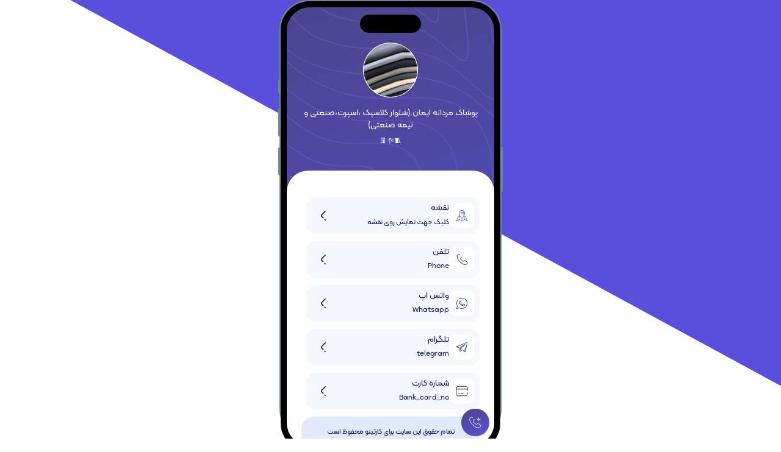

--- FILE ---
content_type: text/html; charset=utf-8
request_url: https://thecartino.ir/card/380813267
body_size: 34204
content:
<!DOCTYPE html><html lang="fa-IR" dir="rtl"><head><meta charSet="utf-8"/><link rel="preconnect" href="https://www.googletagmanager.com/gtag/js?id=G-F7JZ5JRRSJ"/><meta name="viewport" content="width=device-width, initial-scale=1"/><link rel="preload" href="/_next/static/media/0415ad28e5489e05-s.p.ttf" as="font" crossorigin="" type="font/ttf"/><link rel="preload" href="/_next/static/media/1abbc144918f74fd-s.p.woff2" as="font" crossorigin="" type="font/woff2"/><link rel="preload" href="/_next/static/media/297d959abbbd8c6c-s.p.woff" as="font" crossorigin="" type="font/woff"/><link rel="preload" href="/_next/static/media/493ea1baeedb02cf-s.p.ttf" as="font" crossorigin="" type="font/ttf"/><link rel="preload" href="/_next/static/media/5ee6c7442257de7e-s.p.woff" as="font" crossorigin="" type="font/woff"/><link rel="preload" href="/_next/static/media/74b28c8096d31a0f-s.p.ttf" as="font" crossorigin="" type="font/ttf"/><link rel="preload" href="/_next/static/media/82f872574bb77022-s.p.woff" as="font" crossorigin="" type="font/woff"/><link rel="preload" href="/_next/static/media/84f004c6870755ef-s.p.woff" as="font" crossorigin="" type="font/woff"/><link rel="preload" href="/_next/static/media/8c96cc4bd2a39381-s.p.woff2" as="font" crossorigin="" type="font/woff2"/><link rel="preload" href="/_next/static/media/99d09a52f76a08fc-s.p.ttf" as="font" crossorigin="" type="font/ttf"/><link rel="preload" href="/_next/static/media/b5a69f75ed66490b-s.p.ttf" as="font" crossorigin="" type="font/ttf"/><link rel="preload" href="/_next/static/media/c8b9e54b06f4ab36-s.p.ttf" as="font" crossorigin="" type="font/ttf"/><link rel="preload" href="/_next/static/media/c995be58cefaca18-s.p.ttf" as="font" crossorigin="" type="font/ttf"/><link rel="preload" href="/_next/static/media/d0b5db0d3974f336-s.p.ttf" as="font" crossorigin="" type="font/ttf"/><link rel="preload" href="/_next/static/media/a34f9d1faa5f3315-s.p.woff2" as="font" crossorigin="" type="font/woff2"/><link rel="stylesheet" href="/_next/static/css/18c471b6c0988bd8.css" data-precedence="next"/><link rel="stylesheet" href="/_next/static/css/d4d25a82f2f4eea1.css" data-precedence="next"/><link rel="preload" as="script" fetchPriority="low" href="/_next/static/chunks/webpack-6c578cfa38fbff37.js"/><script src="/_next/static/chunks/main-app-70c6d778f3d46e60.js" async=""></script><script src="/_next/static/chunks/app/layout-40515024a988ad78.js" async=""></script><script src="/_next/static/chunks/app/(site)/card/page-3403ef5ea175c07b.js" async=""></script><script src="/_next/static/chunks/app/card/%5Bcard%5D/page-8d733cd6d73b443b.js" async=""></script><meta name="theme-color" content="#5049a8"/><title>پوشاک مردانه ایمان.(شلوار کلاسیک ،اسپرت،صنعتی و نیمه صنعتی)</title><link rel="manifest" href="/fav/site.webmanifest?v=4"/><link rel="canonical" href="https://thecartino.ir/card/380813267"/><link rel="shortcut icon" href="/fav/favicon.ico?v=4"/><link rel="icon" href="/fav/favicon-32x32.png?v=4"/><link rel="apple-touch-icon" href="/fav/apple-touch-icon.png?v=4"/><meta name="next-size-adjust"/><script rel="preconnect">
          (function(c,l,a,r,i,t,y){
          c[a]=c[a]||function(){(c[a].q=c[a].q||[]).push(arguments)};
          t=l.createElement(r);t.async=1;t.src="https://www.clarity.ms/tag/"+i;
          y=l.getElementsByTagName(r)[0];y.parentNode.insertBefore(t,y);
          })(window, document, "clarity", "script", "jv8jyzzh2z");
          </script><script rel="preconnect">
          window.dataLayer = window.dataLayer || [];
          function gtag(){dataLayer.push(arguments);}
          gtag('js', new Date());
          gtag('config', 'G-F7JZ5JRRSJ');
        </script><script rel="preconnect">
        (function(w,d,s,l,i){w[l]=w[l]||[];w[l].push({'gtm.start':
        new Date().getTime(),event:'gtm.js'});var f=d.getElementsByTagName(s)[0],
        j=d.createElement(s),dl=l!='dataLayer'?'&l='+l:'';j.async=true;j.src=
        'https://www.googletagmanager.com/gtm.js?id='+i+dl;f.parentNode.insertBefore(j,f);
        })(window,document,'script','dataLayer','GTM-NWVPWB7G');</script><script src="/_next/static/chunks/polyfills-c67a75d1b6f99dc8.js" noModule=""></script></head><body class="__className_7bed2d scroll-smooth"><section><script type="application/ld+json">{"@context":"https://schema.org/","@type":"Person","name":"پوشاک مردانه ایمان.(شلوار کلاسیک ،اسپرت،صنعتی و نیمه صنعتی)","url":"https://thecartino.ir/card/","image":"https://api.thecartino.ir/uploads/products/id-1113/image/4879f0254c3bbe382897134bf33144ff.jpg","sameAs":[],"jobTitle":"🧵🪡👖"}</script></section><div class="lg:flex lg:justify-center lg:h-screen lg:items-center max-lg:fixed max-lg:bottom-0.5 w-full"><div class="max-lg:hidden absolute right-0 top-0 bg-[#5a4fdc] w-full h-full -z-50" style="clip-path:polygon(100% 0, 9% 0, 100% 88%)"></div><div class="relative lg:border-2 border-[#748592] lg:rounded-[48px] max-h-screen"><span class="absolute h-[46px] w-1 -left-1 top-44 bg-[#748592] rounded-xl max-lg:hidden"></span><span class="absolute h-[46px] w-1 -left-1 top-60 bg-[#748592] rounded-xl max-lg:hidden"></span><span class="absolute h-[23px] w-1 -left-1 top-32 bg-[#748592] rounded-xl max-lg:hidden"></span><span class="absolute h-[75px] w-1 -right-1 top-1/3 bg-[#748592] rounded-xl max-lg:hidden"></span><div class="relative lg:rounded-[48px] lg:border-[10px] border-black lg:w-[360px] max-lg:h-screen flex flex-col lg:overflow-hidden min-h-[600px] "><div class="absolute left-0 top-0 w-full h-full -z-10"><div class="h-full w-full relative overflow-hidden -z-50"><div class="absolute left-0 top-0 w-full h-full -z-20" style="background:linear-gradient(346deg, #5A4FDC -26.89%, #404061 175.07%)"></div><div class="absolute left-0 top-0 w-full h-full -z-10 overflow-hidden"><svg width="1200" height="330" viewBox="0 0 1200 330" fill="none" xmlns="http://www.w3.org/2000/svg"><g opacity="0.8"><path d="M357.697 -43.9093C330.295 -53.8045 319.887 -78.0621 337.797 -91.9097C374.646 -120.406 526.344 -106.329 533.481 -87.0135C540.513 -67.9838 414.877 -23.2552 357.697 -43.9093Z" stroke="#5C56B8" stroke-width="2" stroke-miterlimit="10"></path><path d="M425.596 19.4716C488.189 38.3812 593.288 -96.251 549.906 -128.036C523.233 -147.58 458.664 -145.138 406.008 -138.715C356.576 -132.686 285.944 -108.034 268.518 -67.0915C259.291 -45.3563 264.83 -14.3894 284.372 -3.54473C299.496 4.8462 319.914 1.07108 324.418 2.46671C345.89 -5.21496 349.041 -8.20068 366.148 -10.0024C388.509 -12.359 408.383 14.2723 425.596 19.4716Z" stroke="#5C56B8" stroke-width="2" stroke-miterlimit="10"></path><path d="M489.104 85.6896C561.799 75.68 640.796 -120.966 561.938 -166.221C511.717 -195.043 424.164 -182.317 363.137 -167.079C307.078 -153.083 213.734 -106.375 194.848 -39.4363C183.87 -0.541792 197.21 54.1736 235.431 70.0003C265.898 82.6124 305.154 71.7676 312.066 70.9326C352.921 51.9772 356.225 42.3337 386.645 35.8417C426.923 27.2563 458.723 89.8937 489.104 85.6896Z" stroke="#5C56B8" stroke-width="2" stroke-miterlimit="10"></path><path d="M548.008 151.467C628.272 133.015 683.7 -145.962 569.368 -204.841C495.578 -242.838 385.013 -220.044 315.662 -195.878C252.923 -174.023 137.258 -105.248 116.575 -12.216C104.097 43.8893 124.92 122.233 181.88 143.111C227.65 159.892 286.104 142.67 295.098 138.964C357.983 113.036 358.779 92.4332 402.559 81.251C460.713 66.3567 505.973 161.111 548.008 151.467Z" stroke="#5C56B8" stroke-width="2" stroke-miterlimit="10"></path><path d="M603.37 214.253C692.257 187.633 722.917 -173.668 573.255 -246.458C475.798 -293.435 342.268 -260.826 264.651 -227.68C195.16 -198.012 57.319 -107.176 34.7324 12.013C20.8488 85.2777 49.0605 187.279 124.767 213.241C185.867 234.175 263.053 209.62 274.575 204.021C355.634 164.623 357.73 139.456 414.857 123.663C490.902 102.46 550.164 230.183 603.37 214.253Z" stroke="#5C56B8" stroke-width="2" stroke-miterlimit="10"></path><path d="M65.1663 282.536C141.569 307.617 237.441 275.764 251.564 268.237C350.58 215.454 354.241 185.832 424.694 165.28C518.642 137.877 592.259 298.895 656.198 276.244C754.412 241.451 759.924 -202.639 574.608 -288.871C453.689 -345.136 296.936 -302.444 211.1 -260.272C134.87 -222.824 -25.0474 -109.927 -49.5908 35.4413C-64.8475 125.86 -29.2993 251.529 65.1663 282.536Z" stroke="#5C56B8" stroke-width="2" stroke-miterlimit="10"></path><path d="M891.921 328.294C861.826 328.512 825.734 373.521 852.725 381.036C868.313 385.383 909.586 378.508 925.798 366.274C948.63 349.057 912.631 328.14 891.921 328.294Z" stroke="#5C56B8" stroke-width="2" stroke-miterlimit="10"></path><path d="M810.132 374.733C813.077 380.773 826.868 383.456 839.452 390.812C864.977 405.74 868.638 412.833 886.767 421.836C893.838 425.353 903.351 429.975 912.637 427.859C926.859 424.615 930.408 410.579 948.457 385.858C971.86 353.736 980.722 345.431 974.036 328.409C972.477 324.451 970.46 311.633 959.19 303.814C943.582 293.003 925.287 301.354 902.415 294.199C874.946 285.619 861.328 270.347 849.408 277.096C841.01 281.85 840.699 294.868 834.41 317.535C829.621 334.803 826.609 346.134 820.785 355.377C813.8 366.382 806.855 368.018 810.132 374.733Z" stroke="#5C56B8" stroke-width="2" stroke-miterlimit="10"></path><path d="M764.13 362.144C764.641 372.851 784.143 378.034 800.215 393.506C833.176 425.245 817.906 447.924 844.327 471.112C855.537 480.955 873.129 490.49 890.761 488.643C915.782 486.017 924.186 463.727 962.706 418.535C1013.07 359.45 1034.52 347.879 1029.82 316.391C1028.85 309.974 1027.92 285.333 1008.24 270.502C981.989 250.723 950.527 268.717 909.433 253.851C863.517 237.264 846.357 201.801 830.875 209.14C820.122 214.236 824.241 234.759 815.976 274.786C810.125 303.236 806.51 319.863 794.816 333.482C780.056 350.659 763.579 350.516 764.13 362.144Z" stroke="#5C56B8" stroke-width="2" stroke-miterlimit="10"></path><path d="M718.081 349.692C716.091 365.038 741.344 372.754 760.932 396.343C801.263 444.904 766.491 482.86 801.84 520.531C816.971 536.649 842.921 551.069 868.837 549.564C904.757 547.482 918.03 517.11 976.961 451.35C1054.44 365.427 1087.8 350.298 1085.62 304.511C1085.18 295.583 1085.38 259.182 1057.3 237.31C1020.41 208.579 975.714 236.252 916.478 213.63C852.068 189.035 831.425 133.398 812.334 141.303C799.233 146.771 807.625 174.775 797.535 232.162C790.57 271.794 786.371 293.638 768.833 311.713C746.226 335.004 720.21 333.162 718.081 349.692Z" stroke="#5C56B8" stroke-width="2" stroke-miterlimit="10"></path><path d="M671.926 337.274C667.462 357.242 698.393 367.521 721.544 399.208C769.158 464.62 714.811 517.705 759.254 569.978C778.252 592.342 812.626 611.652 846.815 610.52C893.659 608.964 911.589 570.407 991.083 484.193C1095.43 371.284 1140.84 352.638 1141.25 292.66C1141.33 281.22 1142.64 233.094 1106.2 204.152C1058.61 166.504 1000.77 203.837 923.35 173.437C840.433 140.868 816.308 65.0068 793.688 73.495C778.232 79.3177 790.902 114.826 778.988 189.567C770.889 240.387 766.133 267.419 742.75 289.972C712.277 319.349 676.729 315.802 671.926 337.274Z" stroke="#5C56B8" stroke-width="2" stroke-miterlimit="10"></path><path d="M625.685 324.862C633.161 298.437 678.228 303.699 716.562 268.237C745.795 241.199 751.108 208.991 760.342 146.977C774.053 54.8886 757.125 11.87 774.935 5.69839C801.117 -3.37891 828.719 92.7135 930.156 133.25C1025.72 171.435 1096.83 124.361 1155.03 171C1199.89 206.961 1197.4 266.812 1196.82 280.82C1193.73 354.971 1136.34 377.153 1005.11 517.047C905.049 623.715 882.482 670.446 824.686 671.481C782.232 672.242 739.414 648.03 716.562 619.431C663.051 552.51 737.079 484.267 682.068 402.08C655.409 362.253 618.727 349.446 625.685 324.862Z" stroke="#5C56B8" stroke-width="2" stroke-miterlimit="10"></path><path d="M1008.13 -100.461C1000.28 -97.0289 983.787 -103.641 982.327 -113.942C980.676 -125.628 999.335 -135.294 1007.53 -132.291C1017.23 -128.734 1018.55 -105.002 1008.13 -100.461Z" stroke="#5C56B8" stroke-width="2" stroke-miterlimit="10"></path><path d="M1030.26 -162.549C1043.65 -151.756 1049.5 -131.948 1056.19 -97.9956C1062.82 -64.3289 1061.78 -40.2257 1055.95 -38.4754C1052.77 -37.5317 1043.77 -44.9159 1036.05 -50.3269C1021.6 -60.428 996.854 -59.3069 990.513 -60.3994C967.296 -64.4033 960.477 -71.839 950.772 -86.0813C946.282 -92.6591 935.808 -107.244 931.197 -124.404C924.166 -150.389 892.651 -158.396 896.492 -168.812C899.722 -177.506 930.945 -179.617 951.19 -179.863C980.205 -180.218 1009.56 -179.217 1030.26 -162.549Z" stroke="#5C56B8" stroke-width="2" stroke-miterlimit="10"></path><path d="M1053.46 -191.566C1075.47 -172.278 1084.12 -139.91 1097.46 -79.3776C1111 -18.5534 1110.91 23.1667 1104.24 24.7225C1099.23 25.9122 1083.02 10.8749 1069.23 0.127437C1043.25 -20.2178 996.735 -16.8717 987.15 -18.1758C943.436 -23.9986 932.663 -37.9492 915.722 -64.3174C908.664 -75.2994 889.301 -102.068 880.479 -133.681C866.9 -182.111 802.524 -194.791 807.85 -212.746C812.301 -227.697 872.001 -229.991 909.566 -228.761C962.606 -226.982 1016.28 -224.168 1053.46 -191.566Z" stroke="#5C56B8" stroke-width="2" stroke-miterlimit="10"></path><path d="M1076.54 -220.393C1107.18 -192.618 1118.54 -147.666 1138.59 -60.571C1158.95 27.4279 1159.9 86.6677 1152.4 88.1435C1145.53 89.5162 1122.11 66.8658 1102.3 50.7532C1064.86 20.1123 996.516 25.7463 983.681 24.2706C919.483 16.8806 904.697 -3.78495 880.565 -42.3363C870.933 -57.7168 842.695 -96.6743 829.647 -142.724C809.542 -213.604 712.297 -230.946 719.096 -256.445C724.774 -277.654 812.964 -280.222 867.836 -277.414C944.889 -273.667 1022.96 -268.966 1076.54 -220.393Z" stroke="#5C56B8" stroke-width="2" stroke-miterlimit="10"></path><path d="M1099.55 -249.204C1138.84 -212.94 1152.9 -155.399 1179.66 -41.7415C1206.85 73.4207 1208.84 150.163 1200.5 151.587C1191.77 153.092 1161.13 122.92 1135.31 101.43C1086.33 60.5626 996.237 68.4273 980.152 66.7399C895.47 57.88 876.558 30.448 845.342 -20.3266C833.097 -40.0941 796.023 -91.252 778.763 -151.744C752.11 -245.068 621.997 -267.078 630.288 -300.121C637.18 -327.576 753.861 -330.316 826.045 -326.049C927.078 -320.175 1029.6 -313.763 1099.55 -249.204Z" stroke="#5C56B8" stroke-width="2" stroke-miterlimit="10"></path><path d="M976.59 109.227C871.431 98.931 848.566 64.6122 810.092 1.6946C795.3 -22.4944 749.317 -85.8181 727.839 -160.747C694.672 -276.527 531.67 -303.198 541.441 -343.78C549.561 -377.527 694.725 -380.387 784.222 -374.667C909.274 -366.66 1036.22 -358.549 1122.52 -278.003C1170.48 -233.246 1187.22 -163.132 1220.7 -22.9005C1254.68 119.431 1257.71 213.658 1248.56 215.043C1237.94 216.644 1200.13 179.008 1168.29 152.125C1107.77 101.036 995.932 111.12 976.59 109.227Z" stroke="#5C56B8" stroke-width="2" stroke-miterlimit="10"></path><path d="M121.55 384.348C133.49 344.882 219.193 363.42 321.214 274.528C357.77 242.675 382.281 209.357 430.664 204.175C435.546 203.654 484.016 199.084 518.225 225.91C561.262 259.657 534.994 306.473 585.221 371.765C603.722 395.816 606.8 388.833 620.378 407.799C678.327 488.763 589.944 570.956 640.942 653.178C664.417 691.026 699.315 699.714 695.999 704.656C681.684 725.859 89.2852 490.696 121.55 384.348Z" stroke="#5C56B8" stroke-width="2" stroke-miterlimit="10"></path><path d="M443.931 258.13C446.863 258.473 478.822 256.414 500.746 275.381C528.466 299.329 508.706 332.304 540.466 376.821C552.154 393.214 553.779 388.77 562.098 401.736C597.586 457.07 533.893 512.734 565.083 566.901C579.517 591.976 602.302 597.725 598.913 600.173C583.583 611.338 192.567 446.396 223.279 374.625C234.795 347.707 297.659 357.259 369.591 299.284C395.746 278.218 413.457 254.566 443.931 258.13Z" stroke="#5C56B8" stroke-width="2" stroke-miterlimit="10"></path><path d="M457.198 312.09C458.033 313.903 473.662 313.863 483.267 324.851C495.737 339.105 482.457 358.094 495.711 381.872C500.573 390.6 500.772 388.735 503.823 395.673C516.924 425.513 477.788 454.478 489.23 480.629C494.583 492.938 504.533 495.037 501.88 495.695C482.484 493.322 296.246 401.937 324.975 364.901C336.192 350.43 376.344 351.122 417.935 324.039C433.742 313.743 444.09 306.204 457.198 312.09Z" stroke="#5C56B8" stroke-width="2" stroke-miterlimit="10"></path><path d="M470.464 366.045C460.169 391.984 419.64 400.804 404.794 391.212C382.904 377.05 401.577 358.609 426.684 355.177C445.45 352.632 482.245 336.359 470.464 366.045Z" stroke="#5C56B8" stroke-width="2" stroke-miterlimit="10"></path></g></svg></div></div></div><div class="group absolute right-2 bottom-4 max-lg:bottom-8 z-20 flex justify-end flex-col overflow-hidden"><button class="p-3 ml-1 rounded-full w-fit disabled:bg-opacity-30" style="background:linear-gradient(328deg, var(--cc1,#5a4fdc) 4.86%, var(--cc2,#404061) 145.42%)"><svg width="22" height="21" viewBox="0 0 22 21" fill="none" xmlns="http://www.w3.org/2000/svg"><path d="M16.6559 5.25H18.7917" stroke="white" stroke-linecap="round" stroke-linejoin="round"></path><path d="M14.2084 5.25H14.5475" stroke="white" stroke-linecap="round" stroke-linejoin="round"></path><path d="M16.5 7.4375V3.0625" stroke="white" stroke-linecap="round" stroke-linejoin="round"></path><path d="M8.60754 5.25875C8.77254 5.4775 8.89171 5.67875 8.97421 5.87125C9.05671 6.055 9.10254 6.23875 9.10254 6.405C9.10254 6.615 9.03837 6.825 8.91004 7.02625C8.79087 7.2275 8.61671 7.4375 8.39671 7.6475L7.70004 8.33875C7.59921 8.435 7.55337 8.54875 7.55337 8.68875C7.55337 8.75875 7.56254 8.82 7.58087 8.89C7.60837 8.96 7.63587 9.0125 7.65421 9.065C7.81921 9.35375 8.10337 9.73 8.50671 10.185C8.91921 10.64 9.35921 11.1038 9.83587 11.5675C10.3309 12.0313 10.8075 12.46 11.2934 12.8537C11.77 13.2387 12.1642 13.5012 12.4759 13.6587C12.5217 13.6762 12.5767 13.7025 12.6409 13.7287C12.7142 13.755 12.7875 13.7637 12.87 13.7637C13.0259 13.7637 13.145 13.7113 13.2459 13.615L13.9425 12.9588C14.1717 12.74 14.3917 12.5737 14.6025 12.4688C14.8134 12.3462 15.0242 12.285 15.2534 12.285C15.4275 12.285 15.6109 12.32 15.8125 12.3988C16.0142 12.4775 16.225 12.5913 16.4542 12.74L19.4884 14.7962C19.7267 14.9537 19.8917 15.1375 19.9925 15.3562C20.0842 15.575 20.1392 15.7937 20.1392 16.0387C20.1392 16.3537 20.0659 16.6775 19.91 16.9925C19.7542 17.3075 19.5525 17.605 19.2867 17.885C18.8375 18.3575 18.3425 18.6988 17.7834 18.9175C17.2334 19.1363 16.6375 19.25 15.9959 19.25C15.0609 19.25 14.0617 19.04 13.0075 18.6113C11.9534 18.1825 10.8992 17.605 9.85421 16.8788C8.80004 16.1438 7.80087 15.33 6.84754 14.4287C5.90337 13.5187 5.05087 12.565 4.29004 11.5675C3.53837 10.57 2.93337 9.5725 2.49337 8.58375C2.05337 7.58625 1.83337 6.6325 1.83337 5.7225C1.83337 5.1275 1.94337 4.55875 2.16337 4.03375C2.38337 3.5 2.73171 3.01 3.21754 2.5725C3.80421 2.02125 4.44587 1.75 5.12421 1.75C5.38087 1.75 5.63754 1.8025 5.86671 1.9075C6.10504 2.0125 6.31587 2.17 6.48087 2.3975" stroke="white" stroke-miterlimit="10" stroke-linecap="round" stroke-linejoin="round"></path></svg></button></div><div class="test flex-1 flex flex-col min-h-full"><div class="pt-3 max-lg:mt-12"><div class="lg:w-[100px] lg:h-[30px] bg-black rounded-[20px] mx-auto"></div><div class="pt-4 max-lg:pt-10"><div class="flex justify-center"><div class="relative overflow-hidden w-[90px] h-[90px] bg-white flex items-center rounded-full"><img alt="کارت هوشمند | کارتینو" loading="lazy" decoding="async" data-nimg="fill" class="rounded-full border border-white mx-auto " style="position:absolute;height:100%;width:100%;left:0;top:0;right:0;bottom:0;object-fit:cover;color:transparent" sizes="100%" srcSet="/_next/image?url=https%3A%2F%2Fapi.thecartino.ir%2Fuploads%2Fproducts%2Fid-1113%2Fimage%2F4879f0254c3bbe382897134bf33144ff.jpg&amp;w=16&amp;q=75 16w, /_next/image?url=https%3A%2F%2Fapi.thecartino.ir%2Fuploads%2Fproducts%2Fid-1113%2Fimage%2F4879f0254c3bbe382897134bf33144ff.jpg&amp;w=32&amp;q=75 32w, /_next/image?url=https%3A%2F%2Fapi.thecartino.ir%2Fuploads%2Fproducts%2Fid-1113%2Fimage%2F4879f0254c3bbe382897134bf33144ff.jpg&amp;w=48&amp;q=75 48w, /_next/image?url=https%3A%2F%2Fapi.thecartino.ir%2Fuploads%2Fproducts%2Fid-1113%2Fimage%2F4879f0254c3bbe382897134bf33144ff.jpg&amp;w=64&amp;q=75 64w, /_next/image?url=https%3A%2F%2Fapi.thecartino.ir%2Fuploads%2Fproducts%2Fid-1113%2Fimage%2F4879f0254c3bbe382897134bf33144ff.jpg&amp;w=96&amp;q=75 96w, /_next/image?url=https%3A%2F%2Fapi.thecartino.ir%2Fuploads%2Fproducts%2Fid-1113%2Fimage%2F4879f0254c3bbe382897134bf33144ff.jpg&amp;w=128&amp;q=75 128w, /_next/image?url=https%3A%2F%2Fapi.thecartino.ir%2Fuploads%2Fproducts%2Fid-1113%2Fimage%2F4879f0254c3bbe382897134bf33144ff.jpg&amp;w=256&amp;q=75 256w, /_next/image?url=https%3A%2F%2Fapi.thecartino.ir%2Fuploads%2Fproducts%2Fid-1113%2Fimage%2F4879f0254c3bbe382897134bf33144ff.jpg&amp;w=384&amp;q=75 384w, /_next/image?url=https%3A%2F%2Fapi.thecartino.ir%2Fuploads%2Fproducts%2Fid-1113%2Fimage%2F4879f0254c3bbe382897134bf33144ff.jpg&amp;w=640&amp;q=75 640w, /_next/image?url=https%3A%2F%2Fapi.thecartino.ir%2Fuploads%2Fproducts%2Fid-1113%2Fimage%2F4879f0254c3bbe382897134bf33144ff.jpg&amp;w=750&amp;q=75 750w, /_next/image?url=https%3A%2F%2Fapi.thecartino.ir%2Fuploads%2Fproducts%2Fid-1113%2Fimage%2F4879f0254c3bbe382897134bf33144ff.jpg&amp;w=828&amp;q=75 828w, /_next/image?url=https%3A%2F%2Fapi.thecartino.ir%2Fuploads%2Fproducts%2Fid-1113%2Fimage%2F4879f0254c3bbe382897134bf33144ff.jpg&amp;w=1080&amp;q=75 1080w, /_next/image?url=https%3A%2F%2Fapi.thecartino.ir%2Fuploads%2Fproducts%2Fid-1113%2Fimage%2F4879f0254c3bbe382897134bf33144ff.jpg&amp;w=1200&amp;q=75 1200w, /_next/image?url=https%3A%2F%2Fapi.thecartino.ir%2Fuploads%2Fproducts%2Fid-1113%2Fimage%2F4879f0254c3bbe382897134bf33144ff.jpg&amp;w=1920&amp;q=75 1920w, /_next/image?url=https%3A%2F%2Fapi.thecartino.ir%2Fuploads%2Fproducts%2Fid-1113%2Fimage%2F4879f0254c3bbe382897134bf33144ff.jpg&amp;w=2048&amp;q=75 2048w, /_next/image?url=https%3A%2F%2Fapi.thecartino.ir%2Fuploads%2Fproducts%2Fid-1113%2Fimage%2F4879f0254c3bbe382897134bf33144ff.jpg&amp;w=3840&amp;q=75 3840w" src="/_next/image?url=https%3A%2F%2Fapi.thecartino.ir%2Fuploads%2Fproducts%2Fid-1113%2Fimage%2F4879f0254c3bbe382897134bf33144ff.jpg&amp;w=3840&amp;q=75"/></div></div></div><div class="text-white text-center mt-4 px-4"><h1 class="text-sm">پوشاک مردانه ایمان.(شلوار کلاسیک ،اسپرت،صنعتی و نیمه صنعتی)</h1><p class="text-xs mt-2">🧵🪡👖</p></div></div><div class="px-6 pt-11 rounded-[35px_35px_0_0] bg-white mt-10 relative no-scrollbar flex-1 max-lg:flex flex-col overflow-hidden"><div class="absolute left-1/2 -translate-x-1/2 top-4 w-7 h-1 rounded-md bg-[var(--cc3,#5A4FDC33)] bg-opacity-80"></div><div class="overflow-y-auto flex-1"><div class="lg:max-h-[360px] lg:min-h-[360px] overflow-y-auto pl-2 flex-1"><button class="w-full px-2 pr-2 pl-5 rounded-[15px] bg-[var(--cc6,#f5f7fe)] flex flex-row-reverse items-center mb-3 py-2"><span class="icon-Arrow-Left-Paginate"></span><div class="flex items-center gap-4 flex-1 flex-row-reverse"><div class="text-[var(--cc10,#061962)] flex-1  text-right" dir="rtl"><h3 class="text-sm">نقشه</h3><div class="truncate max-w-[170px]"><span class="text-xs font-light">کلیک جهت نمایش روی نقشه</span></div></div><div class="flex items-center justify-center w-[42px] h-[42px] bg-white rounded-xl"><svg width="22" height="22" viewBox="0 0 22 22" fill="none" xmlns="http://www.w3.org/2000/svg"><path d="M19.9833 19.6429L17.3465 12.6969C17.3246 12.6392 17.2831 12.5911 17.2294 12.5608L14.4209 10.9785L15.2408 9.67839C15.7441 8.87983 16.0101 7.95699 16.0101 7.00965C16.0101 4.24718 13.7627 1.99976 11.0002 1.99976C8.23774 1.99976 5.99032 4.24718 5.99032 7.00965C5.99032 7.95724 6.25646 8.88011 6.75998 9.67846C6.77345 9.69987 7.57974 10.9786 7.57974 10.9786L4.77107 12.5608C4.71732 12.5911 4.67587 12.6392 4.65397 12.6969L2.01718 19.6429C1.97777 19.7467 2.00762 19.864 2.09175 19.9364C2.17599 20.0089 2.2964 20.0208 2.39312 19.9662L6.63194 17.5782L10.8708 19.9662C10.9511 20.0115 11.0493 20.0115 11.1296 19.9662L15.3685 17.5782L19.6073 19.9662C19.6477 19.989 19.6923 20.0002 19.7367 20.0002C19.7984 20.0002 19.8597 19.9786 19.9087 19.9365C19.9929 19.864 20.0227 19.7467 19.9833 19.6429ZM11.2639 15.6657C11.4289 15.6075 11.5719 15.4953 11.669 15.3417C11.6824 15.3206 13.9271 11.7615 13.9271 11.7615L15.0704 17.1408L11.2639 19.2852V15.6657ZM7.20606 9.3971C6.75573 8.68305 6.51772 7.8575 6.51772 7.00961C6.51772 4.53792 8.52856 2.52708 11.0002 2.52708C13.4719 2.52708 15.4828 4.53792 15.4828 7.00961C15.4828 7.85732 15.2448 8.68295 14.7948 9.3971C14.7596 9.45289 11.2853 14.9624 11.2247 15.0576C11.2241 15.0584 11.2236 15.0593 11.2231 15.0601C11.1742 15.1374 11.0909 15.1836 11.0002 15.1836C10.9095 15.1836 10.8258 15.1372 10.7769 15.0602C10.7416 15.0043 7.26041 9.4839 7.20725 9.39903C7.20687 9.3984 7.20644 9.39776 7.20606 9.3971ZM5.11308 12.9733L7.57113 11.5886L7.14291 13.6033C7.11264 13.7457 7.20356 13.8857 7.34598 13.916C7.36448 13.92 7.38293 13.9219 7.40107 13.9219C7.52289 13.9219 7.63237 13.8369 7.65871 13.7129L8.07345 11.7617L10.3313 15.3424C10.4287 15.4956 10.5718 15.6075 10.7365 15.6657V19.2853L6.93014 17.1408L7.43947 14.7446C7.46974 14.6021 7.37882 14.4621 7.2364 14.4318C7.0938 14.4014 6.95391 14.4925 6.92364 14.6349L6.39878 17.1042L2.76859 19.1494L5.11308 12.9733ZM15.6017 17.1042L14.4294 11.5886L16.8874 12.9733L19.2319 19.1494L15.6017 17.1042Z" fill="var(--cc7,#061962)"></path><path d="M12.7219 4.47686C12.8154 4.34483 12.9992 4.31263 13.1224 4.41755C13.4144 4.66639 13.6611 4.96517 13.8503 5.30068C14.0877 5.72141 14.229 6.18948 14.2641 6.67128C14.2991 7.15308 14.2271 7.63667 14.0531 8.08733C13.9144 8.44671 13.7136 8.77805 13.4606 9.06655C13.354 9.18819 13.1674 9.18293 13.0558 9.06583C12.9442 8.94873 12.9501 8.76424 13.0543 8.64055C13.246 8.41318 13.399 8.15505 13.5066 7.87637C13.6494 7.50638 13.7085 7.10935 13.6798 6.7138C13.651 6.31824 13.535 5.93396 13.3401 5.58854C13.1933 5.32837 13.0045 5.0951 12.782 4.89788C12.6609 4.79058 12.6284 4.60889 12.7219 4.47686Z" fill="var(--cc7,#061962)"></path><path d="M11.5289 3.97625C11.5576 3.81704 11.7105 3.70997 11.8665 3.75281C11.8732 3.75465 11.8799 3.75651 11.8866 3.75839C12.0423 3.80222 12.1179 3.97281 12.0603 4.124L12.0447 4.16501C11.9958 4.29354 11.8521 4.35686 11.7196 4.32002C11.5871 4.28318 11.4967 4.15479 11.5211 4.01944L11.5289 3.97625Z" fill="var(--cc7,#061962)"></path><path d="M12.6366 6.90887C12.6366 6.00657 11.9025 5.27246 11.0002 5.27246C10.0979 5.27246 9.36377 6.00657 9.36377 6.90887C9.36377 7.81117 10.0979 8.54528 11.0002 8.54528C11.9025 8.54528 12.6366 7.81117 12.6366 6.90887ZM9.83131 6.90887C9.83131 6.26434 10.3557 5.74001 11.0002 5.74001C11.6447 5.74001 12.169 6.26434 12.169 6.90887C12.169 7.5534 11.6447 8.07773 11.0002 8.07773C10.3557 8.07773 9.83131 7.5534 9.83131 6.90887Z" fill="var(--cc7,#061962)"></path></svg></div></div></button><button class="w-full px-2 pr-2 pl-5 rounded-[15px] bg-[var(--cc6,#f5f7fe)] flex flex-row-reverse items-center mb-3 py-2"><span class="icon-Arrow-Left-Paginate"></span><div class="flex items-center gap-4 flex-1 flex-row-reverse"><div class="text-[var(--cc10,#061962)] flex-1  text-right" dir="rtl"><h3 class="text-sm">تلفن</h3><div class="truncate max-w-[170px]"><span class="text-xs font-light">Phone</span></div></div><div class="flex items-center justify-center w-[42px] h-[42px] bg-white rounded-xl"><svg width="21" height="20" viewBox="0 0 21 20" fill="none" xmlns="http://www.w3.org/2000/svg"><path d="M8.49232 5.00866C8.64232 5.21699 8.75065 5.40866 8.82565 5.59199C8.90065 5.76699 8.94232 5.94199 8.94232 6.10033C8.94232 6.30033 8.88398 6.50033 8.76732 6.69199C8.65898 6.88366 8.50065 7.08366 8.30065 7.28366L7.66732 7.94199C7.57565 8.03366 7.53398 8.14199 7.53398 8.27533C7.53398 8.34199 7.54232 8.40033 7.55899 8.46699C7.58399 8.53366 7.60898 8.58366 7.62565 8.63366C7.77565 8.90866 8.03398 9.26699 8.40065 9.70033C8.77565 10.1337 9.17565 10.5753 9.60898 11.017C10.059 11.4587 10.4923 11.867 10.934 12.242C11.3673 12.6087 11.7257 12.8587 12.009 13.0087C12.0507 13.0253 12.1007 13.0503 12.159 13.0753C12.2257 13.1003 12.2923 13.1087 12.3673 13.1087C12.509 13.1087 12.6173 13.0587 12.709 12.967L13.3423 12.342C13.5507 12.1337 13.7507 11.9753 13.9423 11.8753C14.134 11.7587 14.3257 11.7003 14.534 11.7003C14.6923 11.7003 14.859 11.7337 15.0423 11.8087C15.2257 11.8837 15.4173 11.992 15.6257 12.1337L18.384 14.092C18.6007 14.242 18.7507 14.417 18.8423 14.6253C18.9257 14.8337 18.9757 15.042 18.9757 15.2753C18.9757 15.5753 18.909 15.8837 18.7673 16.1837C18.6257 16.4837 18.4423 16.767 18.2007 17.0337C17.7923 17.4837 17.3423 17.8087 16.834 18.017C16.334 18.2253 15.7923 18.3337 15.209 18.3337C14.359 18.3337 13.4507 18.1337 12.4923 17.7253C11.534 17.317 10.5757 16.767 9.62565 16.0753C8.66732 15.3753 7.75898 14.6003 6.89232 13.742C6.03398 12.8753 5.25898 11.967 4.56732 11.017C3.88398 10.067 3.33398 9.11699 2.93398 8.17533C2.53398 7.22533 2.33398 6.31699 2.33398 5.45033C2.33398 4.88366 2.43398 4.34199 2.63398 3.84199C2.83398 3.33366 3.15065 2.86699 3.59232 2.45033C4.12565 1.92533 4.70898 1.66699 5.32565 1.66699C5.55898 1.66699 5.79232 1.71699 6.00065 1.81699C6.21732 1.91699 6.40898 2.06699 6.55898 2.28366" stroke="var(--cc7,#061962)" stroke-miterlimit="10" stroke-linecap="round" stroke-linejoin="round"></path></svg></div></div></button><button class="w-full px-2 pr-2 pl-5 rounded-[15px] bg-[var(--cc6,#f5f7fe)] flex flex-row-reverse items-center mb-3 py-2"><span class="icon-Arrow-Left-Paginate"></span><div class="flex items-center gap-4 flex-1 flex-row-reverse"><div class="text-[var(--cc10,#061962)] flex-1  text-right" dir="rtl"><h3 class="text-sm">واتس اپ</h3><div class="truncate max-w-[170px]"><span class="text-xs font-light">Whatsapp</span></div></div><div class="flex items-center justify-center w-[42px] h-[42px] bg-white rounded-xl"><svg width="22" height="22" viewBox="0 0 22 22" fill="none" xmlns="http://www.w3.org/2000/svg"><path d="M17.373 4.61145C15.6789 2.92752 13.4264 2 11.0307 2C9.14636 2 7.34285 2.57458 5.81522 3.66182C5.65635 3.77484 5.61975 3.99443 5.73344 4.15236C5.84727 4.31029 6.06817 4.34654 6.2269 4.23352C7.63379 3.23239 9.29487 2.70312 11.0307 2.70312C15.5863 2.70312 19.2927 6.38753 19.2927 10.9164C19.2927 15.4451 15.5863 19.1295 11.0307 19.1295C9.64286 19.1295 8.27037 18.7808 7.06158 18.1211C6.98132 18.0774 6.88724 18.0663 6.79911 18.0899L2.8622 19.1476L3.9356 15.3395C3.96157 15.2475 3.94872 15.149 3.90009 15.0667C3.15977 13.8126 2.76853 12.3775 2.76853 10.9164C2.76853 9.19069 3.30095 7.53944 4.30804 6.14102C4.42174 5.98323 4.38513 5.76364 4.2264 5.65062C4.06753 5.5376 3.84663 5.57385 3.73294 5.73178C2.63923 7.25023 2.06122 9.04306 2.06122 10.9164C2.06122 12.4521 2.4595 13.9615 3.21447 15.2919L2.01315 19.5535C1.97875 19.6754 2.01301 19.8061 2.10239 19.8959C2.1698 19.9633 2.26057 20 2.35368 20C2.38449 20 2.41543 19.996 2.44596 19.9878L6.84773 18.8052C8.12932 19.4777 9.5724 19.8326 11.0305 19.8326C13.4264 19.8326 15.6789 18.9052 17.3729 17.221C19.067 15.5371 20 13.2979 20 10.9162C20 8.53467 19.0671 6.29565 17.373 4.61145Z" fill="var(--cc7,#061962)"></path><path d="M9.73817 9.83636L9.76152 9.80931C10.0783 9.45583 9.9983 9.04068 9.87535 8.75476C9.69369 8.33247 9.21846 7.25307 9.17343 7.15089C9.10325 6.97456 8.86909 6.69524 8.39815 6.68549C8.03095 6.67807 7.91021 6.68837 7.88203 6.6918C7.87913 6.69208 7.87623 6.69249 7.87347 6.6929C7.81931 6.70073 6.5456 6.90562 6.32567 8.80338C6.22455 9.67583 6.63097 10.7151 7.53362 11.8927C8.53298 13.1964 9.45165 13.9727 10.8102 14.6613C11.4867 15.0042 12.4749 15.4056 13.3948 15.4056C13.4246 15.4056 13.4545 15.4052 13.484 15.4042C14.5172 15.3743 15.069 14.9475 15.3498 14.5947C15.648 14.2202 15.7103 13.8512 15.7192 13.7872C15.7252 13.7465 15.7395 13.6183 15.7487 13.2841C15.7614 12.816 15.4917 12.5702 15.3179 12.492C15.2197 12.4436 14.2071 11.9445 13.792 11.7444C13.5117 11.6091 13.0996 11.532 12.7286 11.932C12.7267 11.9341 12.7249 11.9361 12.7231 11.9379C12.673 11.9814 12.6234 12.0464 12.4726 12.2469C12.3798 12.3704 12.1946 12.6167 12.1158 12.699C11.9495 12.7107 11.3933 12.4672 10.6049 11.8603C10.108 11.4777 9.57737 10.8821 9.28381 10.3776C9.28091 10.3704 9.27911 10.3574 9.27994 10.3508C9.40165 10.2264 9.59975 9.99773 9.73817 9.83636ZM10.1718 12.4162C10.4075 12.5976 10.8696 12.9356 11.3164 13.161C11.5276 13.2674 12.1704 13.5916 12.5667 13.243C12.6761 13.1467 12.8316 12.9438 13.0391 12.6678C13.0989 12.5883 13.1724 12.4907 13.2008 12.4569C13.2193 12.4401 13.2347 12.4236 13.2486 12.4085C13.3123 12.3399 13.3413 12.3086 13.4832 12.377C13.9092 12.5824 14.9721 13.1064 15.0103 13.1251C15.0234 13.1382 15.0438 13.1806 15.0415 13.2651C15.0336 13.5565 15.0221 13.6618 15.0198 13.6816C15.0183 13.6889 15.019 13.6845 15.0181 13.6924C15.014 13.7163 14.9695 13.952 14.7746 14.1834C14.4997 14.5099 14.0586 14.6842 13.4634 14.7014C12.6677 14.7249 11.7564 14.3517 11.1314 14.0349C9.85988 13.3903 9.03721 12.6942 8.09602 11.4665C7.31908 10.453 6.94982 9.55978 7.02815 8.88371C7.17569 7.61081 7.87747 7.41086 7.97155 7.38971C8.00471 7.38765 8.11688 7.38298 8.3835 7.38847C8.46846 7.39026 8.51005 7.41264 8.52262 7.42624C8.54016 7.46606 9.03873 8.59821 9.22482 9.03107C9.31779 9.24736 9.26074 9.31108 9.23324 9.34171C9.22827 9.3472 9.22399 9.35214 9.22026 9.35626L9.19995 9.38002C8.99563 9.61801 8.85182 9.77992 8.77253 9.86081C8.51143 10.1275 8.53616 10.4966 8.66988 10.7268C9.01 11.3127 9.59961 11.9757 10.1718 12.4162Z" fill="var(--cc7,#061962)"></path><path d="M4.93865 5.21164C5.02361 5.21164 5.10885 5.18143 5.17654 5.12018C5.32104 4.98958 5.33182 4.76724 5.20044 4.6236C5.06892 4.47995 4.8454 4.46938 4.70076 4.59998L4.70062 4.60011C4.55612 4.73071 4.54562 4.95291 4.677 5.0967C4.74676 5.17291 4.8425 5.21164 4.93865 5.21164Z" fill="var(--cc7,#061962)"></path></svg></div></div></button><button class="w-full px-2 pr-2 pl-5 rounded-[15px] bg-[var(--cc6,#f5f7fe)] flex flex-row-reverse items-center mb-3 py-2"><span class="icon-Arrow-Left-Paginate"></span><div class="flex items-center gap-4 flex-1 flex-row-reverse"><div class="text-[var(--cc10,#061962)] flex-1  text-right" dir="rtl"><h3 class="text-sm">تلگرام</h3><div class="truncate max-w-[170px]"><span class="text-xs font-light">telegram</span></div></div><div class="flex items-center justify-center w-[42px] h-[42px] bg-white rounded-xl"><svg width="22" height="22" viewBox="0 0 22 22" fill="none" xmlns="http://www.w3.org/2000/svg"><path d="M15.5447 6.21583L8.14187 10.8434C7.72294 11.1059 7.5247 11.6243 7.65966 12.1038L8.4601 14.9583C8.52848 15.2017 8.74188 15.3635 8.98741 15.3635C9.00108 15.3635 9.0149 15.363 9.02875 15.362C9.29123 15.3426 9.49893 15.1442 9.53384 14.8797L9.74197 13.3145C9.77002 13.1039 9.87001 12.908 10.0233 12.7632L16.1322 6.99976C16.3168 6.82602 16.3412 6.54153 16.1891 6.33804C16.0367 6.13437 15.7598 6.0817 15.5447 6.21583ZM9.53479 12.2303C9.26029 12.4896 9.08145 12.8401 9.03125 13.2171L8.93031 13.9763L8.34929 11.9042C8.30207 11.7364 8.37161 11.5549 8.51821 11.463L13.9413 8.07299L9.53479 12.2303Z" fill="var(--cc7,#061962)"></path><path d="M19.7072 3.19936C19.4759 3.0004 19.1567 2.94563 18.874 3.05646L2.53017 9.4557C2.20648 9.5824 1.99836 9.89173 2.00001 10.2437C2.0017 10.5961 2.21288 10.9037 2.53846 11.0275L6.35608 12.4736L7.84526 17.3344C7.92704 17.6016 8.13344 17.8092 8.39732 17.8898C8.66106 17.9703 8.9459 17.9127 9.15881 17.736L11.3786 15.8994C11.4852 15.8112 11.6374 15.8068 11.7487 15.8888L15.7524 18.839C15.8964 18.9453 16.0664 19 16.2384 19C16.3391 19 16.4405 18.9812 16.5378 18.9431C16.801 18.8398 16.9924 18.6108 17.0497 18.3306L19.9827 4.01123C20.0443 3.70972 19.9387 3.39865 19.7072 3.19936ZM19.2806 3.86333L16.3476 18.1827C16.3369 18.2344 16.3002 18.256 16.2793 18.2642C16.2582 18.2725 16.2165 18.2817 16.1739 18.2502L12.1701 15.2998C11.9911 15.168 11.7807 15.1025 11.5706 15.1025C11.3414 15.1025 11.1126 15.1804 10.9256 15.3351L8.70533 17.1722C8.66581 17.205 8.62478 17.1991 8.6039 17.1928C8.58288 17.1863 8.54536 17.1681 8.53011 17.1183L6.98868 12.087C6.95574 11.9795 6.87558 11.8935 6.77166 11.8541L2.78969 10.3457C2.73006 10.3231 2.71737 10.2758 2.7172 10.2402C2.71702 10.2049 2.72926 10.1579 2.78832 10.1348L19.1322 3.73555C19.1323 3.73552 19.1324 3.73548 19.1325 3.73545C19.1856 3.71464 19.2248 3.73855 19.2436 3.75461C19.2623 3.77084 19.2922 3.80652 19.2806 3.86333Z" fill="var(--cc7,#061962)"></path><path d="M17.0288 10.8624C16.8352 10.8197 16.6443 10.9444 16.6023 11.1408L16.5478 11.3956C16.5058 11.592 16.6286 11.7858 16.8221 11.8285C16.8478 11.8341 16.8733 11.8368 16.8986 11.8368C17.0636 11.8368 17.2122 11.7204 17.2487 11.55L17.3032 11.2953C17.3451 11.0988 17.2223 10.905 17.0288 10.8624Z" fill="var(--cc7,#061962)"></path><path d="M16.6701 12.5389C16.4763 12.4962 16.2856 12.6209 16.2436 12.8173L15.4189 16.6728C15.3769 16.8692 15.4997 17.063 15.6932 17.1056C15.7189 17.1113 15.7444 17.114 15.7696 17.114C15.9347 17.114 16.0832 16.9976 16.1197 16.8272L16.9445 12.9717C16.9865 12.7753 16.8636 12.5815 16.6701 12.5389Z" fill="var(--cc7,#061962)"></path></svg></div></div></button><button class="w-full px-2 pr-2 pl-5 rounded-[15px] bg-[var(--cc6,#f5f7fe)] flex flex-row-reverse items-center mb-3 py-2"><span class="icon-Arrow-Left-Paginate"></span><div class="flex items-center gap-4 flex-1 flex-row-reverse"><div class="text-[var(--cc10,#061962)] flex-1  text-right" dir="rtl"><h3 class="text-sm">شماره کارت</h3><div class="truncate max-w-[170px]"><span class="text-xs font-light">Bank_card_no</span></div></div><div class="flex items-center justify-center w-[42px] h-[42px] bg-white rounded-xl"><svg width="22" height="22" viewBox="0 0 22 22" fill="none" xmlns="http://www.w3.org/2000/svg"><path d="M1.83337 7.79163H20.1667" stroke="var(--cc8,#292D32)" stroke-miterlimit="10" stroke-linecap="round" stroke-linejoin="round"></path><path d="M5.5 15.125H7.33333" stroke="var(--cc8,#292D32)" stroke-miterlimit="10" stroke-linecap="round" stroke-linejoin="round"></path><path d="M9.625 15.125H13.2917" stroke="var(--cc8,#292D32)" stroke-miterlimit="10" stroke-linecap="round" stroke-linejoin="round"></path><path d="M20.1667 13.7409V14.7675C20.1667 17.985 19.3509 18.7917 16.0967 18.7917H5.90337C2.64921 18.7917 1.83337 17.985 1.83337 14.7675V7.23254C1.83337 4.01504 2.64921 3.20837 5.90337 3.20837H16.0875C19.3509 3.20837 20.1667 4.01504 20.1667 7.23254V10.065" stroke="var(--cc8,#292D32)" stroke-linecap="round" stroke-linejoin="round"></path></svg></div></div></button></div></div><div class="w-full"><div class="bg-[var(--cc5,#e3e9fc)] rounded-[20px_20px_0_0] py-3 text-center"><span class="text-xs text-[var(--cc9,#061962)]"><span>تمام حقوق این سایت برای<!-- --> <a href="https://thecartino.ir">کارتینو</a> محفوظ است</span></span></div></div></div></div></div></div></div><div class="Toastify"></div><script src="/_next/static/chunks/webpack-6c578cfa38fbff37.js" async=""></script><script>(self.__next_f=self.__next_f||[]).push([0]);self.__next_f.push([2,null])</script><script>self.__next_f.push([1,"1:HL[\"/_next/static/media/0415ad28e5489e05-s.p.ttf\",\"font\",{\"crossOrigin\":\"\",\"type\":\"font/ttf\"}]\n2:HL[\"/_next/static/media/1abbc144918f74fd-s.p.woff2\",\"font\",{\"crossOrigin\":\"\",\"type\":\"font/woff2\"}]\n3:HL[\"/_next/static/media/297d959abbbd8c6c-s.p.woff\",\"font\",{\"crossOrigin\":\"\",\"type\":\"font/woff\"}]\n4:HL[\"/_next/static/media/493ea1baeedb02cf-s.p.ttf\",\"font\",{\"crossOrigin\":\"\",\"type\":\"font/ttf\"}]\n5:HL[\"/_next/static/media/5ee6c7442257de7e-s.p.woff\",\"font\",{\"crossOrigin\":\"\",\"type\":\"font/woff\"}]\n6:HL[\"/_next/static"])</script><script>self.__next_f.push([1,"/media/74b28c8096d31a0f-s.p.ttf\",\"font\",{\"crossOrigin\":\"\",\"type\":\"font/ttf\"}]\n7:HL[\"/_next/static/media/82f872574bb77022-s.p.woff\",\"font\",{\"crossOrigin\":\"\",\"type\":\"font/woff\"}]\n8:HL[\"/_next/static/media/84f004c6870755ef-s.p.woff\",\"font\",{\"crossOrigin\":\"\",\"type\":\"font/woff\"}]\n9:HL[\"/_next/static/media/8c96cc4bd2a39381-s.p.woff2\",\"font\",{\"crossOrigin\":\"\",\"type\":\"font/woff2\"}]\na:HL[\"/_next/static/media/99d09a52f76a08fc-s.p.ttf\",\"font\",{\"crossOrigin\":\"\",\"type\":\"font/ttf\"}]\nb:HL[\"/_next/static/media/b5a69f75ed66"])</script><script>self.__next_f.push([1,"490b-s.p.ttf\",\"font\",{\"crossOrigin\":\"\",\"type\":\"font/ttf\"}]\nc:HL[\"/_next/static/media/c8b9e54b06f4ab36-s.p.ttf\",\"font\",{\"crossOrigin\":\"\",\"type\":\"font/ttf\"}]\nd:HL[\"/_next/static/media/c995be58cefaca18-s.p.ttf\",\"font\",{\"crossOrigin\":\"\",\"type\":\"font/ttf\"}]\ne:HL[\"/_next/static/media/d0b5db0d3974f336-s.p.ttf\",\"font\",{\"crossOrigin\":\"\",\"type\":\"font/ttf\"}]\nf:HL[\"/_next/static/css/18c471b6c0988bd8.css\",\"style\"]\n0:\"$L10\"\n"])</script><script>self.__next_f.push([1,"11:HL[\"/_next/static/media/a34f9d1faa5f3315-s.p.woff2\",\"font\",{\"crossOrigin\":\"\",\"type\":\"font/woff2\"}]\n12:HL[\"/_next/static/css/d4d25a82f2f4eea1.css\",\"style\"]\n"])</script><script>self.__next_f.push([1,"13:I[7690,[],\"\"]\n16:I[5613,[],\"\"]\n18:I[1778,[],\"\"]\n19:I[7058,[\"185\",\"static/chunks/app/layout-40515024a988ad78.js\"],\"\"]\n1a:I[9649,[\"603\",\"static/chunks/app/(site)/card/page-3403ef5ea175c07b.js\"],\"\"]\n1b:I[5250,[\"603\",\"static/chunks/app/(site)/card/page-3403ef5ea175c07b.js\"],\"\"]\n1c:I[1749,[\"603\",\"static/chunks/app/(site)/card/page-3403ef5ea175c07b.js\"],\"Image\"]\n1e:I[171,[\"678\",\"static/chunks/app/card/%5Bcard%5D/page-8d733cd6d73b443b.js\"],\"ToastContainer\"]\n20:I[8955,[],\"\"]\n17:[\"card\",\"380813267\",\"d\"]\n"])</script><script>self.__next_f.push([1,"10:[[[\"$\",\"link\",\"0\",{\"rel\":\"stylesheet\",\"href\":\"/_next/static/css/18c471b6c0988bd8.css\",\"precedence\":\"next\",\"crossOrigin\":\"$undefined\"}]],[\"$\",\"$L13\",null,{\"buildId\":\"oW09UBzbTIL0O33w1u8f8\",\"assetPrefix\":\"\",\"initialCanonicalUrl\":\"/card/380813267\",\"initialTree\":[\"\",{\"children\":[\"card\",{\"children\":[[\"card\",\"380813267\",\"d\"],{\"children\":[\"__PAGE__\",{}]}]}]},\"$undefined\",\"$undefined\",true],\"initialSeedData\":[\"\",{\"children\":[\"card\",{\"children\":[[\"card\",\"380813267\",\"d\"],{\"children\":[\"__PAGE__\",{},[\"$L14\",\"$L15\",null]]},[\"$\",\"$L16\",null,{\"parallelRouterKey\":\"children\",\"segmentPath\":[\"children\",\"card\",\"children\",\"$17\",\"children\"],\"loading\":\"$undefined\",\"loadingStyles\":\"$undefined\",\"loadingScripts\":\"$undefined\",\"hasLoading\":false,\"error\":\"$undefined\",\"errorStyles\":\"$undefined\",\"errorScripts\":\"$undefined\",\"template\":[\"$\",\"$L18\",null,{}],\"templateStyles\":\"$undefined\",\"templateScripts\":\"$undefined\",\"notFound\":\"$undefined\",\"notFoundStyles\":\"$undefined\",\"styles\":[[\"$\",\"link\",\"0\",{\"rel\":\"stylesheet\",\"href\":\"/_next/static/css/d4d25a82f2f4eea1.css\",\"precedence\":\"next\",\"crossOrigin\":\"$undefined\"}]]}]]},[\"$\",\"$L16\",null,{\"parallelRouterKey\":\"children\",\"segmentPath\":[\"children\",\"card\",\"children\"],\"loading\":\"$undefined\",\"loadingStyles\":\"$undefined\",\"loadingScripts\":\"$undefined\",\"hasLoading\":false,\"error\":\"$undefined\",\"errorStyles\":\"$undefined\",\"errorScripts\":\"$undefined\",\"template\":[\"$\",\"$L18\",null,{}],\"templateStyles\":\"$undefined\",\"templateScripts\":\"$undefined\",\"notFound\":\"$undefined\",\"notFoundStyles\":\"$undefined\",\"styles\":null}]]},[null,[\"$\",\"html\",null,{\"lang\":\"fa-IR\",\"dir\":\"rtl\",\"children\":[[\"$\",\"head\",null,{\"children\":[[\"$\",\"link\",null,{\"rel\":\"preconnect\",\"href\":\"https://www.googletagmanager.com/gtag/js?id=G-F7JZ5JRRSJ\"}],[\"$\",\"script\",null,{\"rel\":\"preconnect\",\"dangerouslySetInnerHTML\":{\"__html\":\"\\n          (function(c,l,a,r,i,t,y){\\n          c[a]=c[a]||function(){(c[a].q=c[a].q||[]).push(arguments)};\\n          t=l.createElement(r);t.async=1;t.src=\\\"https://www.clarity.ms/tag/\\\"+i;\\n          y=l.getElementsByTagName(r)[0];y.parentNode.insertBefore(t,y);\\n          })(window, document, \\\"clarity\\\", \\\"script\\\", \\\"jv8jyzzh2z\\\");\\n          \"}}],[\"$\",\"script\",null,{\"rel\":\"preconnect\",\"dangerouslySetInnerHTML\":{\"__html\":\"\\n          window.dataLayer = window.dataLayer || [];\\n          function gtag(){dataLayer.push(arguments);}\\n          gtag('js', new Date());\\n          gtag('config', 'G-F7JZ5JRRSJ');\\n        \"}}],[\"$\",\"script\",null,{\"rel\":\"preconnect\",\"dangerouslySetInnerHTML\":{\"__html\":\"\\n        (function(w,d,s,l,i){w[l]=w[l]||[];w[l].push({'gtm.start':\\n        new Date().getTime(),event:'gtm.js'});var f=d.getElementsByTagName(s)[0],\\n        j=d.createElement(s),dl=l!='dataLayer'?'\u0026l='+l:'';j.async=true;j.src=\\n        'https://www.googletagmanager.com/gtm.js?id='+i+dl;f.parentNode.insertBefore(j,f);\\n        })(window,document,'script','dataLayer','GTM-NWVPWB7G');\"}}]]}],[\"$\",\"body\",null,{\"className\":\"__className_7bed2d scroll-smooth\",\"children\":[[\"$\",\"$L19\",null,{\"children\":[\"$\",\"$L16\",null,{\"parallelRouterKey\":\"children\",\"segmentPath\":[\"children\"],\"loading\":\"$undefined\",\"loadingStyles\":\"$undefined\",\"loadingScripts\":\"$undefined\",\"hasLoading\":false,\"error\":\"$undefined\",\"errorStyles\":\"$undefined\",\"errorScripts\":\"$undefined\",\"template\":[\"$\",\"$L18\",null,{}],\"templateStyles\":\"$undefined\",\"templateScripts\":\"$undefined\",\"notFound\":[[\"$\",\"div\",null,{\"className\":\"\",\"children\":[[\"$\",\"div\",null,{\"className\":\"bg-[#F5F7FE] py-2 rounded-[0_0_35px_35px]\",\"children\":[\"$\",\"div\",null,{\"className\":\"container-element\",\"children\":[\"$\",\"$L1a\",null,{\"color\":\"purpule\"}]}]}],[\"$\",\"div\",null,{\"className\":\"container-element\",\"children\":[\"$\",\"div\",null,{\"className\":\"my-20 flex max-lg:flex-col-reverse gap-2.5 items-center justify-center\",\"children\":[[\"$\",\"div\",null,{\"className\":\"my-20 max-w-[481px]\",\"children\":[[\"$\",\"div\",null,{\"className\":\"max-lg:flex justify-center\",\"children\":[\"$\",\"div\",null,{\"className\":\"relative \",\"children\":[[\"$\",\"div\",null,{\"className\":\"absolute -bottom-1 right-0 -z-10\",\"children\":[\"$\",\"div\",null,{\"className\":\"w-[86px] h-[86px] rounded-full bg-[#F5F7FE] relative\",\"children\":[\"$\",\"div\",null,{\"className\":\"absolute left-1/2 -translate-x-1/2 top-1/2 -translate-y-1/2 w-[48px] h-[48px] bg-white rounded-full\"}]}]}],[\"$\",\"h5\",null,{\"className\":\"lg:text-[15px] text-xs text-color_primary text-opacity-30 font-light mr-16\",\"children\":\"Not Found\"}],[\"$\",\"div\",null,{\"className\":\"xl:text-[25px] text-xl font-bold\",\"children\":[[\"$\",\"span\",null,{\"className\":\"text-color_primary\",\"children\":\"صفحه مورد نظر \"}],[\"$\",\"span\",null,{\"className\":\"text-color_secondary\",\"children\":\"یافت نشد\"}]]}]]}]}],[\"$\",\"p\",null,{\"className\":\"mt-2 max-lg:text-sm leading-[230%] max-lg:leading-[230%]\",\"children\":[\"متاسفانه صفحه‌ای که به دنبال آن می‌گردید وجود ندارد. این اتفاق به علت‌های زیر ممکن است رخ داده باشد. \",[\"$\",\"br\",null,{}],\" ۱. صفحه مورد نظر موقتا غیرفعال شده باشد. \",[\"$\",\"br\",null,{}],\" ۲. صفحه مورد نظر پاک شده باشد.\",\" \",[\"$\",\"br\",null,{}],\" ۳. شما دسترسی لازم برای مشاهده صفحه مورد نظر را نداشته باشید. \",[\"$\",\"br\",null,{}],\" ۴. اصلا صفحه مورد نظر وجود نداشته باشد.\"]}],[\"$\",\"$L1b\",null,{\"href\":\"/\",\"className\":\"block w-fit mt-[15px] bg-[#6663A4] text-white text-sm py-2.5 px-8 rounded-[15px]\",\"children\":\"بازگشت به صفحه اصلی\"}]]}],[\"$\",\"div\",null,{\"className\":\"relative max-lg:w-[250px] max-lg:h-[250px] w-auto h-auto\",\"children\":[[\"$\",\"div\",null,{\"className\":\"lg:w-[322px] lg:h-[322px] w-[200px] h-[200px] rounded-full bg-[#F5F7FE] absolute left-[35%] -translate-x-[35%] top-[25%] -translate-y-[25%] -z-10\"}],[\"$\",\"$L1c\",null,{\"priority\":true,\"width\":439,\"height\":497,\"src\":{\"src\":\"/_next/static/media/Not-Found.a930c6cd.png\",\"height\":1988,\"width\":1756,\"blurDataURL\":\"[data-uri]\",\"blurWidth\":7,\"blurHeight\":8},\"alt\":\"صفحه مورد نظر پیدا نشد | کارتینو\"}]]}]]}]}]]}],\"$L1d\"],\"notFoundStyles\":[],\"styles\":null}]}],[\"$\",\"$L1e\",null,{\"rtl\":true,\"style\":{\"zIndex\":1000000000000000000}}]]}]]}],null]],\"initialHead\":[false,\"$L1f\"],\"globalErrorComponent\":\"$20\"}]]\n"])</script><script>self.__next_f.push([1,"22:I[8981,[\"678\",\"static/chunks/app/card/%5Bcard%5D/page-8d733cd6d73b443b.js\"],\"\"]\n21:T4e4,"])</script><script>self.__next_f.push([1,"M19.7072 3.19936C19.4759 3.0004 19.1567 2.94563 18.874 3.05646L2.53017 9.4557C2.20648 9.5824 1.99836 9.89173 2.00001 10.2437C2.0017 10.5961 2.21288 10.9037 2.53846 11.0275L6.35608 12.4736L7.84526 17.3344C7.92704 17.6016 8.13344 17.8092 8.39732 17.8898C8.66106 17.9703 8.9459 17.9127 9.15881 17.736L11.3786 15.8994C11.4852 15.8112 11.6374 15.8068 11.7487 15.8888L15.7524 18.839C15.8964 18.9453 16.0664 19 16.2384 19C16.3391 19 16.4405 18.9812 16.5378 18.9431C16.801 18.8398 16.9924 18.6108 17.0497 18.3306L19.9827 4.01123C20.0443 3.70972 19.9387 3.39865 19.7072 3.19936ZM19.2806 3.86333L16.3476 18.1827C16.3369 18.2344 16.3002 18.256 16.2793 18.2642C16.2582 18.2725 16.2165 18.2817 16.1739 18.2502L12.1701 15.2998C11.9911 15.168 11.7807 15.1025 11.5706 15.1025C11.3414 15.1025 11.1126 15.1804 10.9256 15.3351L8.70533 17.1722C8.66581 17.205 8.62478 17.1991 8.6039 17.1928C8.58288 17.1863 8.54536 17.1681 8.53011 17.1183L6.98868 12.087C6.95574 11.9795 6.87558 11.8935 6.77166 11.8541L2.78969 10.3457C2.73006 10.3231 2.71737 10.2758 2.7172 10.2402C2.71702 10.2049 2.72926 10.1579 2.78832 10.1348L19.1322 3.73555C19.1323 3.73552 19.1324 3.73548 19.1325 3.73545C19.1856 3.71464 19.2248 3.73855 19.2436 3.75461C19.2623 3.77084 19.2922 3.80652 19.2806 3.86333Z"])</script><script>self.__next_f.push([1,"1d:[\"$\",\"div\",null,{\"className\":\"bg-[#F5F7FE] pt-[50px] rounded-[50px_50px_0]\",\"children\":[\"$\",\"div\",null,{\"className\":\"container-element\",\"children\":[[\"$\",\"div\",null,{\"className\":\"flex max-xl:flex-wrap xl:gap-[110px]\",\"children\":[[\"$\",\"div\",null,{\"className\":\"text-color_primary lg:text-sm text-xs xl:max-w-[428px] max-lg:w-full\",\"children\":[[\"$\",\"div\",null,{\"className\":\"flex gap-1.5 items-center\",\"children\":[[\"$\",\"span\",null,{\"className\":\"icon-Footer-Before\"}],[\"$\",\"h3\",null,{\"className\":\"font-semibold\",\"children\":\"خلاصه‌ای از کارتینو\"}]]}],[\"$\",\"p\",null,{\"className\":\"xl:mt-[25px] mt-2 font-light leading-[230%]\",\"children\":\"کارتینو در سال ۱۳۹۸ با هدف بهبود ارتباطات در کسب و کارها و همچنین اجتماع شروع به فعالیت کرده و حال در پلتفرم جدید با قابلیت ها متعدد در خدمت شماست. تلاش مجموعه کارتینو بر حضور پر رنگ تر و قوی تر در حوزه‌های تبلیغات کسب و کار‌ها می‌باشد.\"}]]}],[\"$\",\"div\",null,{\"className\":\"max-xl:mt-4 max-xl:flex-wrap flex-1 flex justify-between max-lg:justify-center max-lg:gap-10 max-sm:gap-5 xl:[\u0026\u003ediv\u003ediv:first-child]:flex [\u0026\u003ediv\u003ediv:first-child]:gap-1.5 [\u0026\u003ediv\u003ediv:first-child]:items-center [\u0026\u003ediv\u003e:first-child]:mb-[25px] lg:[\u0026\u003ediv\u003e:first-child]:text-sm [\u0026\u003ediv\u003e:first-child]:text-xs [\u0026\u003ediv\u003e:first-child]:text-color_primary [\u0026\u003ediv\u003e:first-child]:font-semibold\",\"children\":[[\"$\",\"div\",null,{\"className\":\"max-sm:w-full\",\"children\":[[\"$\",\"div\",null,{\"className\":\"flex\",\"children\":[[\"$\",\"span\",null,{\"className\":\"icon-Footer-Before\"}],[\"$\",\"h3\",null,{\"children\":\"دسترسی سریع\"}]]}],[\"$\",\"div\",null,{\"className\":\"sm:[\u0026\u003ea]:mb-4 [\u0026\u003ea]:flex max-sm:flex max-sm:justify-center max-sm:gap-4 [\u0026\u003ea]:items-center [\u0026\u003ea]:gap-2 font-light lg:text-sm text-xs text-color_primary max-lg:justify-between max-sm:flex-wrap\",\"children\":[[\"$\",\"$L1b\",\"قوانین و مقررات\",{\"href\":\"/term-and-condition\",\"className\":\"[\u0026\u003espan:first-child]:text-xl hover:text-color_secondary transition-all\",\"children\":[[\"$\",\"span\",null,{\"className\":\"icon-Laws\"}],[\"$\",\"span\",null,{\"children\":\"قوانین و مقررات\"}]]}],[\"$\",\"$L1b\",\"تماس با کارتینو\",{\"href\":\"/contact-us\",\"className\":\"[\u0026\u003espan:first-child]:text-xl hover:text-color_secondary transition-all\",\"children\":[[\"$\",\"span\",null,{\"className\":\"icon-Phone\"}],[\"$\",\"span\",null,{\"children\":\"تماس با کارتینو\"}]]}],[\"$\",\"$L1b\",\"موبایل های دارای قابلیت NFC\",{\"href\":\"/nfc-supported-phone\",\"className\":\"[\u0026\u003espan:first-child]:text-xl hover:text-color_secondary transition-all\",\"children\":[[\"$\",\"span\",null,{\"className\":\"icon-Jobs\"}],[\"$\",\"span\",null,{\"children\":\"موبایل های دارای قابلیت NFC\"}]]}]]}]]}],[\"$\",\"div\",null,{\"className\":\"max-sm:w-full\",\"children\":[[\"$\",\"div\",null,{\"className\":\"sm:flex hidden\",\"children\":[[\"$\",\"span\",null,{\"className\":\"icon-Footer-Before\"}],[\"$\",\"h3\",null,{\"children\":\"شبکه‌های اجتماعی\"}]]}],[\"$\",\"div\",null,{\"className\":\"sm:[\u0026\u003ea]:mb-4 [\u0026\u003ea]:flex [\u0026\u003ea]:items-center [\u0026\u003ea]:gap-2.5 font-light lg:text-sm text-xs text-color_primary max-sm:flex max-sm:flex-row-reverse max-sm:justify-center max-sm:gap-[25px]\",\"children\":[[\"$\",\"a\",\"واتس اپ\",{\"href\":\"https://wa.me/+982191307530\",\"className\":\"[\u0026\u003espan:first-child]:text-xl hover:text-color_secondary transition-all\",\"children\":[[\"$\",\"span\",null,{\"className\":\"icon-Whatsapp\"}],[\"$\",\"span\",null,{\"children\":\"واتس اپ\"}]]}],[\"$\",\"a\",\"اینستاگرام\",{\"href\":\"https://instagram.com/thecartino\",\"className\":\"[\u0026\u003espan:first-child]:text-xl hover:text-color_secondary transition-all\",\"children\":[[\"$\",\"span\",null,{\"className\":\"icon-Instagram\"}],[\"$\",\"span\",null,{\"children\":\"اینستاگرام\"}]]}],[\"$\",\"a\",\"تلگرام\",{\"href\":\"https://t.me/thecartino\",\"className\":\"[\u0026\u003espan:first-child]:text-xl hover:text-color_secondary transition-all\",\"children\":[[\"$\",\"svg\",null,{\"width\":\"22\",\"height\":\"22\",\"viewBox\":\"0 0 22 22\",\"fill\":\"none\",\"xmlns\":\"http://www.w3.org/2000/svg\",\"children\":[[\"$\",\"path\",null,{\"d\":\"M15.5447 6.21583L8.14187 10.8434C7.72294 11.1059 7.5247 11.6243 7.65966 12.1038L8.4601 14.9583C8.52848 15.2017 8.74188 15.3635 8.98741 15.3635C9.00108 15.3635 9.0149 15.363 9.02875 15.362C9.29123 15.3426 9.49893 15.1442 9.53384 14.8797L9.74197 13.3145C9.77002 13.1039 9.87001 12.908 10.0233 12.7632L16.1322 6.99976C16.3168 6.82602 16.3412 6.54153 16.1891 6.33804C16.0367 6.13437 15.7598 6.0817 15.5447 6.21583ZM9.53479 12.2303C9.26029 12.4896 9.08145 12.8401 9.03125 13.2171L8.93031 13.9763L8.34929 11.9042C8.30207 11.7364 8.37161 11.5549 8.51821 11.463L13.9413 8.07299L9.53479 12.2303Z\",\"fill\":\"#061962\"}],[\"$\",\"path\",null,{\"d\":\"$21\",\"fill\":\"#061962\"}],[\"$\",\"path\",null,{\"d\":\"M17.0288 10.8624C16.8352 10.8197 16.6443 10.9444 16.6023 11.1408L16.5478 11.3956C16.5058 11.592 16.6286 11.7858 16.8221 11.8285C16.8478 11.8341 16.8733 11.8368 16.8986 11.8368C17.0636 11.8368 17.2122 11.7204 17.2487 11.55L17.3032 11.2953C17.3451 11.0988 17.2223 10.905 17.0288 10.8624Z\",\"fill\":\"#061962\"}],[\"$\",\"path\",null,{\"d\":\"M16.6701 12.5389C16.4763 12.4962 16.2856 12.6209 16.2436 12.8173L15.4189 16.6728C15.3769 16.8692 15.4997 17.063 15.6932 17.1056C15.7189 17.1113 15.7444 17.114 15.7696 17.114C15.9347 17.114 16.0832 16.9976 16.1197 16.8272L16.9445 12.9717C16.9865 12.7753 16.8636 12.5815 16.6701 12.5389Z\",\"fill\":\"#061962\"}]]}],[\"$\",\"span\",null,{\"children\":\"تلگرام\"}]]}]]}]]}],[\"$\",\"div\",null,{\"className\":\"max-lg:w-full\",\"children\":[[\"$\",\"div\",null,{\"className\":\"lg:flex hidden\",\"children\":[[\"$\",\"span\",null,{\"className\":\"icon-Footer-Before\"}],[\"$\",\"h3\",null,{\"children\":\"نمادها و مجوزها\"}]]}],[\"$\",\"div\",null,{\"className\":\"flex max-xl:justify-center gap-2.5 [\u0026\u003ediv]:flex [\u0026\u003ediv]:items-center [\u0026\u003ediv]:justify-center\",\"children\":[[\"$\",\"div\",null,{\"className\":\"bg-white rounded-[15px] w-[108px] h-[104px] \",\"children\":[\"$\",\"a\",null,{\"title\":\"برای دیدن اینماد لطفا فیلترشکن خود را غیرفعال کنید\",\"referrerPolicy\":\"origin\",\"target\":\"_blank\",\"href\":\"https://trustseal.enamad.ir/?id=275829\u0026Code=47COZJSvlMYGbvqlK12g\",\"children\":[\"$\",\"$L1c\",null,{\"src\":{\"src\":\"/_next/static/media/enamad.eb6d4465.png\",\"height\":136,\"width\":125,\"blurDataURL\":\"[data-uri]\",\"blurWidth\":7,\"blurHeight\":8},\"width\":70,\"height\":70,\"alt\":\"نماد الکترونیک | کارتینو\"}]}]}],[\"$\",\"div\",null,{\"className\":\"bg-white rounded-[15px] w-[108px] h-[104px]\",\"children\":[\"$\",\"div\",null,{\"children\":[\"$\",\"$L1c\",null,{\"src\":\"https://panel.aqayepardakht.ir/trustlogo/2.svg\",\"width\":60,\"height\":60,\"alt\":\"کارتینو | آقای پرداخت\"}]}]}]]}]]}]]}]]}],[\"$\",\"div\",null,{\"className\":\"lg:mt-[50px] mt-4 text-center max-xl:flex max-xl:justify-center\",\"children\":[\"$\",\"div\",null,{\"className\":\"bg-[#E3E9FC] rounded-[20px_20px_0_0] xl:py-[22px] py-4 max-xl:px-8\",\"children\":[\"$\",\"span\",null,{\"className\":\"text-color_primary text-xs\",\"children\":\"تمامی حقوق این‌ سایت برای کارتینو محفوظ است.\"}]}]}]]}]}]\n"])</script><script>self.__next_f.push([1,"23:T7a5,"])</script><script>self.__next_f.push([1,"M19.9833 19.6429L17.3465 12.6969C17.3246 12.6392 17.2831 12.5911 17.2294 12.5608L14.4209 10.9785L15.2408 9.67839C15.7441 8.87983 16.0101 7.95699 16.0101 7.00965C16.0101 4.24718 13.7627 1.99976 11.0002 1.99976C8.23774 1.99976 5.99032 4.24718 5.99032 7.00965C5.99032 7.95724 6.25646 8.88011 6.75998 9.67846C6.77345 9.69987 7.57974 10.9786 7.57974 10.9786L4.77107 12.5608C4.71732 12.5911 4.67587 12.6392 4.65397 12.6969L2.01718 19.6429C1.97777 19.7467 2.00762 19.864 2.09175 19.9364C2.17599 20.0089 2.2964 20.0208 2.39312 19.9662L6.63194 17.5782L10.8708 19.9662C10.9511 20.0115 11.0493 20.0115 11.1296 19.9662L15.3685 17.5782L19.6073 19.9662C19.6477 19.989 19.6923 20.0002 19.7367 20.0002C19.7984 20.0002 19.8597 19.9786 19.9087 19.9365C19.9929 19.864 20.0227 19.7467 19.9833 19.6429ZM11.2639 15.6657C11.4289 15.6075 11.5719 15.4953 11.669 15.3417C11.6824 15.3206 13.9271 11.7615 13.9271 11.7615L15.0704 17.1408L11.2639 19.2852V15.6657ZM7.20606 9.3971C6.75573 8.68305 6.51772 7.8575 6.51772 7.00961C6.51772 4.53792 8.52856 2.52708 11.0002 2.52708C13.4719 2.52708 15.4828 4.53792 15.4828 7.00961C15.4828 7.85732 15.2448 8.68295 14.7948 9.3971C14.7596 9.45289 11.2853 14.9624 11.2247 15.0576C11.2241 15.0584 11.2236 15.0593 11.2231 15.0601C11.1742 15.1374 11.0909 15.1836 11.0002 15.1836C10.9095 15.1836 10.8258 15.1372 10.7769 15.0602C10.7416 15.0043 7.26041 9.4839 7.20725 9.39903C7.20687 9.3984 7.20644 9.39776 7.20606 9.3971ZM5.11308 12.9733L7.57113 11.5886L7.14291 13.6033C7.11264 13.7457 7.20356 13.8857 7.34598 13.916C7.36448 13.92 7.38293 13.9219 7.40107 13.9219C7.52289 13.9219 7.63237 13.8369 7.65871 13.7129L8.07345 11.7617L10.3313 15.3424C10.4287 15.4956 10.5718 15.6075 10.7365 15.6657V19.2853L6.93014 17.1408L7.43947 14.7446C7.46974 14.6021 7.37882 14.4621 7.2364 14.4318C7.0938 14.4014 6.95391 14.4925 6.92364 14.6349L6.39878 17.1042L2.76859 19.1494L5.11308 12.9733ZM15.6017 17.1042L14.4294 11.5886L16.8874 12.9733L19.2319 19.1494L15.6017 17.1042Z"])</script><script>self.__next_f.push([1,"24:{\"lat\":\"35.688648232266615\",\"lng\":\"51.39059926216404\"}\n25:T6ae,"])</script><script>self.__next_f.push([1,"M8.49232 5.00866C8.64232 5.21699 8.75065 5.40866 8.82565 5.59199C8.90065 5.76699 8.94232 5.94199 8.94232 6.10033C8.94232 6.30033 8.88398 6.50033 8.76732 6.69199C8.65898 6.88366 8.50065 7.08366 8.30065 7.28366L7.66732 7.94199C7.57565 8.03366 7.53398 8.14199 7.53398 8.27533C7.53398 8.34199 7.54232 8.40033 7.55899 8.46699C7.58399 8.53366 7.60898 8.58366 7.62565 8.63366C7.77565 8.90866 8.03398 9.26699 8.40065 9.70033C8.77565 10.1337 9.17565 10.5753 9.60898 11.017C10.059 11.4587 10.4923 11.867 10.934 12.242C11.3673 12.6087 11.7257 12.8587 12.009 13.0087C12.0507 13.0253 12.1007 13.0503 12.159 13.0753C12.2257 13.1003 12.2923 13.1087 12.3673 13.1087C12.509 13.1087 12.6173 13.0587 12.709 12.967L13.3423 12.342C13.5507 12.1337 13.7507 11.9753 13.9423 11.8753C14.134 11.7587 14.3257 11.7003 14.534 11.7003C14.6923 11.7003 14.859 11.7337 15.0423 11.8087C15.2257 11.8837 15.4173 11.992 15.6257 12.1337L18.384 14.092C18.6007 14.242 18.7507 14.417 18.8423 14.6253C18.9257 14.8337 18.9757 15.042 18.9757 15.2753C18.9757 15.5753 18.909 15.8837 18.7673 16.1837C18.6257 16.4837 18.4423 16.767 18.2007 17.0337C17.7923 17.4837 17.3423 17.8087 16.834 18.017C16.334 18.2253 15.7923 18.3337 15.209 18.3337C14.359 18.3337 13.4507 18.1337 12.4923 17.7253C11.534 17.317 10.5757 16.767 9.62565 16.0753C8.66732 15.3753 7.75898 14.6003 6.89232 13.742C6.03398 12.8753 5.25898 11.967 4.56732 11.017C3.88398 10.067 3.33398 9.11699 2.93398 8.17533C2.53398 7.22533 2.33398 6.31699 2.33398 5.45033C2.33398 4.88366 2.43398 4.34199 2.63398 3.84199C2.83398 3.33366 3.15065 2.86699 3.59232 2.45033C4.12565 1.92533 4.70898 1.66699 5.32565 1.66699C5.55898 1.66699 5.79232 1.71699 6.00065 1.81699C6.21732 1.91699 6.40898 2.06699 6.55898 2.28366"])</script><script>self.__next_f.push([1,"26:T463,"])</script><script>self.__next_f.push([1,"M17.373 4.61145C15.6789 2.92752 13.4264 2 11.0307 2C9.14636 2 7.34285 2.57458 5.81522 3.66182C5.65635 3.77484 5.61975 3.99443 5.73344 4.15236C5.84727 4.31029 6.06817 4.34654 6.2269 4.23352C7.63379 3.23239 9.29487 2.70312 11.0307 2.70312C15.5863 2.70312 19.2927 6.38753 19.2927 10.9164C19.2927 15.4451 15.5863 19.1295 11.0307 19.1295C9.64286 19.1295 8.27037 18.7808 7.06158 18.1211C6.98132 18.0774 6.88724 18.0663 6.79911 18.0899L2.8622 19.1476L3.9356 15.3395C3.96157 15.2475 3.94872 15.149 3.90009 15.0667C3.15977 13.8126 2.76853 12.3775 2.76853 10.9164C2.76853 9.19069 3.30095 7.53944 4.30804 6.14102C4.42174 5.98323 4.38513 5.76364 4.2264 5.65062C4.06753 5.5376 3.84663 5.57385 3.73294 5.73178C2.63923 7.25023 2.06122 9.04306 2.06122 10.9164C2.06122 12.4521 2.4595 13.9615 3.21447 15.2919L2.01315 19.5535C1.97875 19.6754 2.01301 19.8061 2.10239 19.8959C2.1698 19.9633 2.26057 20 2.35368 20C2.38449 20 2.41543 19.996 2.44596 19.9878L6.84773 18.8052C8.12932 19.4777 9.5724 19.8326 11.0305 19.8326C13.4264 19.8326 15.6789 18.9052 17.3729 17.221C19.067 15.5371 20 13.2979 20 10.9162C20 8.53467 19.0671 6.29565 17.373 4.61145Z"])</script><script>self.__next_f.push([1,"27:T8f7,"])</script><script>self.__next_f.push([1,"M9.73817 9.83636L9.76152 9.80931C10.0783 9.45583 9.9983 9.04068 9.87535 8.75476C9.69369 8.33247 9.21846 7.25307 9.17343 7.15089C9.10325 6.97456 8.86909 6.69524 8.39815 6.68549C8.03095 6.67807 7.91021 6.68837 7.88203 6.6918C7.87913 6.69208 7.87623 6.69249 7.87347 6.6929C7.81931 6.70073 6.5456 6.90562 6.32567 8.80338C6.22455 9.67583 6.63097 10.7151 7.53362 11.8927C8.53298 13.1964 9.45165 13.9727 10.8102 14.6613C11.4867 15.0042 12.4749 15.4056 13.3948 15.4056C13.4246 15.4056 13.4545 15.4052 13.484 15.4042C14.5172 15.3743 15.069 14.9475 15.3498 14.5947C15.648 14.2202 15.7103 13.8512 15.7192 13.7872C15.7252 13.7465 15.7395 13.6183 15.7487 13.2841C15.7614 12.816 15.4917 12.5702 15.3179 12.492C15.2197 12.4436 14.2071 11.9445 13.792 11.7444C13.5117 11.6091 13.0996 11.532 12.7286 11.932C12.7267 11.9341 12.7249 11.9361 12.7231 11.9379C12.673 11.9814 12.6234 12.0464 12.4726 12.2469C12.3798 12.3704 12.1946 12.6167 12.1158 12.699C11.9495 12.7107 11.3933 12.4672 10.6049 11.8603C10.108 11.4777 9.57737 10.8821 9.28381 10.3776C9.28091 10.3704 9.27911 10.3574 9.27994 10.3508C9.40165 10.2264 9.59975 9.99773 9.73817 9.83636ZM10.1718 12.4162C10.4075 12.5976 10.8696 12.9356 11.3164 13.161C11.5276 13.2674 12.1704 13.5916 12.5667 13.243C12.6761 13.1467 12.8316 12.9438 13.0391 12.6678C13.0989 12.5883 13.1724 12.4907 13.2008 12.4569C13.2193 12.4401 13.2347 12.4236 13.2486 12.4085C13.3123 12.3399 13.3413 12.3086 13.4832 12.377C13.9092 12.5824 14.9721 13.1064 15.0103 13.1251C15.0234 13.1382 15.0438 13.1806 15.0415 13.2651C15.0336 13.5565 15.0221 13.6618 15.0198 13.6816C15.0183 13.6889 15.019 13.6845 15.0181 13.6924C15.014 13.7163 14.9695 13.952 14.7746 14.1834C14.4997 14.5099 14.0586 14.6842 13.4634 14.7014C12.6677 14.7249 11.7564 14.3517 11.1314 14.0349C9.85988 13.3903 9.03721 12.6942 8.09602 11.4665C7.31908 10.453 6.94982 9.55978 7.02815 8.88371C7.17569 7.61081 7.87747 7.41086 7.97155 7.38971C8.00471 7.38765 8.11688 7.38298 8.3835 7.38847C8.46846 7.39026 8.51005 7.41264 8.52262 7.42624C8.54016 7.46606 9.03873 8.59821 9.22482 9.03107C9.31779 9.24736 9.26074 9.31108 9.23324 9.34171C9.22827 9.3472 9.22399 9.35214 9.22026 9.35626L9.19995 9.38002C8.99563 9.61801 8.85182 9.77992 8.77253 9.86081C8.51143 10.1275 8.53616 10.4966 8.66988 10.7268C9.01 11.3127 9.59961 11.9757 10.1718 12.4162Z"])</script><script>self.__next_f.push([1,"28:T4e4,"])</script><script>self.__next_f.push([1,"M19.7072 3.19936C19.4759 3.0004 19.1567 2.94563 18.874 3.05646L2.53017 9.4557C2.20648 9.5824 1.99836 9.89173 2.00001 10.2437C2.0017 10.5961 2.21288 10.9037 2.53846 11.0275L6.35608 12.4736L7.84526 17.3344C7.92704 17.6016 8.13344 17.8092 8.39732 17.8898C8.66106 17.9703 8.9459 17.9127 9.15881 17.736L11.3786 15.8994C11.4852 15.8112 11.6374 15.8068 11.7487 15.8888L15.7524 18.839C15.8964 18.9453 16.0664 19 16.2384 19C16.3391 19 16.4405 18.9812 16.5378 18.9431C16.801 18.8398 16.9924 18.6108 17.0497 18.3306L19.9827 4.01123C20.0443 3.70972 19.9387 3.39865 19.7072 3.19936ZM19.2806 3.86333L16.3476 18.1827C16.3369 18.2344 16.3002 18.256 16.2793 18.2642C16.2582 18.2725 16.2165 18.2817 16.1739 18.2502L12.1701 15.2998C11.9911 15.168 11.7807 15.1025 11.5706 15.1025C11.3414 15.1025 11.1126 15.1804 10.9256 15.3351L8.70533 17.1722C8.66581 17.205 8.62478 17.1991 8.6039 17.1928C8.58288 17.1863 8.54536 17.1681 8.53011 17.1183L6.98868 12.087C6.95574 11.9795 6.87558 11.8935 6.77166 11.8541L2.78969 10.3457C2.73006 10.3231 2.71737 10.2758 2.7172 10.2402C2.71702 10.2049 2.72926 10.1579 2.78832 10.1348L19.1322 3.73555C19.1323 3.73552 19.1324 3.73548 19.1325 3.73545C19.1856 3.71464 19.2248 3.73855 19.2436 3.75461C19.2623 3.77084 19.2922 3.80652 19.2806 3.86333Z"])</script><script>self.__next_f.push([1,"15:[[\"$\",\"section\",null,{\"children\":[\"$\",\"script\",null,{\"type\":\"application/ld+json\",\"dangerouslySetInnerHTML\":{\"__html\":\"{\\\"@context\\\":\\\"https://schema.org/\\\",\\\"@type\\\":\\\"Person\\\",\\\"name\\\":\\\"پوشاک مردانه ایمان.(شلوار کلاسیک ،اسپرت،صنعتی و نیمه صنعتی)\\\",\\\"url\\\":\\\"https://thecartino.ir/card/\\\",\\\"image\\\":\\\"https://api.thecartino.ir/uploads/products/id-1113/image/4879f0254c3bbe382897134bf33144ff.jpg\\\",\\\"sameAs\\\":[],\\\"jobTitle\\\":\\\"🧵🪡👖\\\"}\"}}]}],[\"$\",\"div\",null,{\"className\":\"lg:flex lg:justify-center lg:h-screen lg:items-center max-lg:fixed max-lg:bottom-0.5 w-full\",\"children\":[[\"$\",\"div\",null,{\"className\":\"max-lg:hidden absolute right-0 top-0 bg-[#5a4fdc] w-full h-full -z-50\",\"style\":{\"clipPath\":\"polygon(100% 0, 9% 0, 100% 88%)\"}}],[\"$\",\"div\",null,{\"className\":\"relative lg:border-2 border-[#748592] lg:rounded-[48px] max-h-screen\",\"children\":[[\"$\",\"span\",null,{\"className\":\"absolute h-[46px] w-1 -left-1 top-44 bg-[#748592] rounded-xl max-lg:hidden\"}],[\"$\",\"span\",null,{\"className\":\"absolute h-[46px] w-1 -left-1 top-60 bg-[#748592] rounded-xl max-lg:hidden\"}],[\"$\",\"span\",null,{\"className\":\"absolute h-[23px] w-1 -left-1 top-32 bg-[#748592] rounded-xl max-lg:hidden\"}],[\"$\",\"span\",null,{\"className\":\"absolute h-[75px] w-1 -right-1 top-1/3 bg-[#748592] rounded-xl max-lg:hidden\"}],[\"$\",\"div\",null,{\"className\":\"relative lg:rounded-[48px] lg:border-[10px] border-black lg:w-[360px] max-lg:h-screen flex flex-col lg:overflow-hidden min-h-[600px] \",\"children\":[[\"$\",\"div\",null,{\"className\":\"absolute left-0 top-0 w-full h-full -z-10\",\"children\":[\"$\",\"div\",null,{\"className\":\"h-full w-full relative overflow-hidden -z-50\",\"children\":[[\"$\",\"div\",null,{\"className\":\"absolute left-0 top-0 w-full h-full -z-20\",\"style\":{\"background\":\"linear-gradient(346deg, #5A4FDC -26.89%, #404061 175.07%)\"}}],[\"$\",\"div\",null,{\"className\":\"absolute left-0 top-0 w-full h-full -z-10 overflow-hidden\",\"children\":[\"$\",\"svg\",null,{\"width\":\"1200\",\"height\":\"330\",\"viewBox\":\"0 0 1200 330\",\"fill\":\"none\",\"xmlns\":\"http://www.w3.org/2000/svg\",\"children\":[\"$\",\"g\",null,{\"opacity\":\"0.8\",\"children\":[[\"$\",\"path\",null,{\"d\":\"M357.697 -43.9093C330.295 -53.8045 319.887 -78.0621 337.797 -91.9097C374.646 -120.406 526.344 -106.329 533.481 -87.0135C540.513 -67.9838 414.877 -23.2552 357.697 -43.9093Z\",\"stroke\":\"#5C56B8\",\"strokeWidth\":\"2\",\"strokeMiterlimit\":\"10\"}],[\"$\",\"path\",null,{\"d\":\"M425.596 19.4716C488.189 38.3812 593.288 -96.251 549.906 -128.036C523.233 -147.58 458.664 -145.138 406.008 -138.715C356.576 -132.686 285.944 -108.034 268.518 -67.0915C259.291 -45.3563 264.83 -14.3894 284.372 -3.54473C299.496 4.8462 319.914 1.07108 324.418 2.46671C345.89 -5.21496 349.041 -8.20068 366.148 -10.0024C388.509 -12.359 408.383 14.2723 425.596 19.4716Z\",\"stroke\":\"#5C56B8\",\"strokeWidth\":\"2\",\"strokeMiterlimit\":\"10\"}],[\"$\",\"path\",null,{\"d\":\"M489.104 85.6896C561.799 75.68 640.796 -120.966 561.938 -166.221C511.717 -195.043 424.164 -182.317 363.137 -167.079C307.078 -153.083 213.734 -106.375 194.848 -39.4363C183.87 -0.541792 197.21 54.1736 235.431 70.0003C265.898 82.6124 305.154 71.7676 312.066 70.9326C352.921 51.9772 356.225 42.3337 386.645 35.8417C426.923 27.2563 458.723 89.8937 489.104 85.6896Z\",\"stroke\":\"#5C56B8\",\"strokeWidth\":\"2\",\"strokeMiterlimit\":\"10\"}],[\"$\",\"path\",null,{\"d\":\"M548.008 151.467C628.272 133.015 683.7 -145.962 569.368 -204.841C495.578 -242.838 385.013 -220.044 315.662 -195.878C252.923 -174.023 137.258 -105.248 116.575 -12.216C104.097 43.8893 124.92 122.233 181.88 143.111C227.65 159.892 286.104 142.67 295.098 138.964C357.983 113.036 358.779 92.4332 402.559 81.251C460.713 66.3567 505.973 161.111 548.008 151.467Z\",\"stroke\":\"#5C56B8\",\"strokeWidth\":\"2\",\"strokeMiterlimit\":\"10\"}],[\"$\",\"path\",null,{\"d\":\"M603.37 214.253C692.257 187.633 722.917 -173.668 573.255 -246.458C475.798 -293.435 342.268 -260.826 264.651 -227.68C195.16 -198.012 57.319 -107.176 34.7324 12.013C20.8488 85.2777 49.0605 187.279 124.767 213.241C185.867 234.175 263.053 209.62 274.575 204.021C355.634 164.623 357.73 139.456 414.857 123.663C490.902 102.46 550.164 230.183 603.37 214.253Z\",\"stroke\":\"#5C56B8\",\"strokeWidth\":\"2\",\"strokeMiterlimit\":\"10\"}],[\"$\",\"path\",null,{\"d\":\"M65.1663 282.536C141.569 307.617 237.441 275.764 251.564 268.237C350.58 215.454 354.241 185.832 424.694 165.28C518.642 137.877 592.259 298.895 656.198 276.244C754.412 241.451 759.924 -202.639 574.608 -288.871C453.689 -345.136 296.936 -302.444 211.1 -260.272C134.87 -222.824 -25.0474 -109.927 -49.5908 35.4413C-64.8475 125.86 -29.2993 251.529 65.1663 282.536Z\",\"stroke\":\"#5C56B8\",\"strokeWidth\":\"2\",\"strokeMiterlimit\":\"10\"}],[\"$\",\"path\",null,{\"d\":\"M891.921 328.294C861.826 328.512 825.734 373.521 852.725 381.036C868.313 385.383 909.586 378.508 925.798 366.274C948.63 349.057 912.631 328.14 891.921 328.294Z\",\"stroke\":\"#5C56B8\",\"strokeWidth\":\"2\",\"strokeMiterlimit\":\"10\"}],[\"$\",\"path\",null,{\"d\":\"M810.132 374.733C813.077 380.773 826.868 383.456 839.452 390.812C864.977 405.74 868.638 412.833 886.767 421.836C893.838 425.353 903.351 429.975 912.637 427.859C926.859 424.615 930.408 410.579 948.457 385.858C971.86 353.736 980.722 345.431 974.036 328.409C972.477 324.451 970.46 311.633 959.19 303.814C943.582 293.003 925.287 301.354 902.415 294.199C874.946 285.619 861.328 270.347 849.408 277.096C841.01 281.85 840.699 294.868 834.41 317.535C829.621 334.803 826.609 346.134 820.785 355.377C813.8 366.382 806.855 368.018 810.132 374.733Z\",\"stroke\":\"#5C56B8\",\"strokeWidth\":\"2\",\"strokeMiterlimit\":\"10\"}],[\"$\",\"path\",null,{\"d\":\"M764.13 362.144C764.641 372.851 784.143 378.034 800.215 393.506C833.176 425.245 817.906 447.924 844.327 471.112C855.537 480.955 873.129 490.49 890.761 488.643C915.782 486.017 924.186 463.727 962.706 418.535C1013.07 359.45 1034.52 347.879 1029.82 316.391C1028.85 309.974 1027.92 285.333 1008.24 270.502C981.989 250.723 950.527 268.717 909.433 253.851C863.517 237.264 846.357 201.801 830.875 209.14C820.122 214.236 824.241 234.759 815.976 274.786C810.125 303.236 806.51 319.863 794.816 333.482C780.056 350.659 763.579 350.516 764.13 362.144Z\",\"stroke\":\"#5C56B8\",\"strokeWidth\":\"2\",\"strokeMiterlimit\":\"10\"}],[\"$\",\"path\",null,{\"d\":\"M718.081 349.692C716.091 365.038 741.344 372.754 760.932 396.343C801.263 444.904 766.491 482.86 801.84 520.531C816.971 536.649 842.921 551.069 868.837 549.564C904.757 547.482 918.03 517.11 976.961 451.35C1054.44 365.427 1087.8 350.298 1085.62 304.511C1085.18 295.583 1085.38 259.182 1057.3 237.31C1020.41 208.579 975.714 236.252 916.478 213.63C852.068 189.035 831.425 133.398 812.334 141.303C799.233 146.771 807.625 174.775 797.535 232.162C790.57 271.794 786.371 293.638 768.833 311.713C746.226 335.004 720.21 333.162 718.081 349.692Z\",\"stroke\":\"#5C56B8\",\"strokeWidth\":\"2\",\"strokeMiterlimit\":\"10\"}],[\"$\",\"path\",null,{\"d\":\"M671.926 337.274C667.462 357.242 698.393 367.521 721.544 399.208C769.158 464.62 714.811 517.705 759.254 569.978C778.252 592.342 812.626 611.652 846.815 610.52C893.659 608.964 911.589 570.407 991.083 484.193C1095.43 371.284 1140.84 352.638 1141.25 292.66C1141.33 281.22 1142.64 233.094 1106.2 204.152C1058.61 166.504 1000.77 203.837 923.35 173.437C840.433 140.868 816.308 65.0068 793.688 73.495C778.232 79.3177 790.902 114.826 778.988 189.567C770.889 240.387 766.133 267.419 742.75 289.972C712.277 319.349 676.729 315.802 671.926 337.274Z\",\"stroke\":\"#5C56B8\",\"strokeWidth\":\"2\",\"strokeMiterlimit\":\"10\"}],[\"$\",\"path\",null,{\"d\":\"M625.685 324.862C633.161 298.437 678.228 303.699 716.562 268.237C745.795 241.199 751.108 208.991 760.342 146.977C774.053 54.8886 757.125 11.87 774.935 5.69839C801.117 -3.37891 828.719 92.7135 930.156 133.25C1025.72 171.435 1096.83 124.361 1155.03 171C1199.89 206.961 1197.4 266.812 1196.82 280.82C1193.73 354.971 1136.34 377.153 1005.11 517.047C905.049 623.715 882.482 670.446 824.686 671.481C782.232 672.242 739.414 648.03 716.562 619.431C663.051 552.51 737.079 484.267 682.068 402.08C655.409 362.253 618.727 349.446 625.685 324.862Z\",\"stroke\":\"#5C56B8\",\"strokeWidth\":\"2\",\"strokeMiterlimit\":\"10\"}],[\"$\",\"path\",null,{\"d\":\"M1008.13 -100.461C1000.28 -97.0289 983.787 -103.641 982.327 -113.942C980.676 -125.628 999.335 -135.294 1007.53 -132.291C1017.23 -128.734 1018.55 -105.002 1008.13 -100.461Z\",\"stroke\":\"#5C56B8\",\"strokeWidth\":\"2\",\"strokeMiterlimit\":\"10\"}],[\"$\",\"path\",null,{\"d\":\"M1030.26 -162.549C1043.65 -151.756 1049.5 -131.948 1056.19 -97.9956C1062.82 -64.3289 1061.78 -40.2257 1055.95 -38.4754C1052.77 -37.5317 1043.77 -44.9159 1036.05 -50.3269C1021.6 -60.428 996.854 -59.3069 990.513 -60.3994C967.296 -64.4033 960.477 -71.839 950.772 -86.0813C946.282 -92.6591 935.808 -107.244 931.197 -124.404C924.166 -150.389 892.651 -158.396 896.492 -168.812C899.722 -177.506 930.945 -179.617 951.19 -179.863C980.205 -180.218 1009.56 -179.217 1030.26 -162.549Z\",\"stroke\":\"#5C56B8\",\"strokeWidth\":\"2\",\"strokeMiterlimit\":\"10\"}],[\"$\",\"path\",null,{\"d\":\"M1053.46 -191.566C1075.47 -172.278 1084.12 -139.91 1097.46 -79.3776C1111 -18.5534 1110.91 23.1667 1104.24 24.7225C1099.23 25.9122 1083.02 10.8749 1069.23 0.127437C1043.25 -20.2178 996.735 -16.8717 987.15 -18.1758C943.436 -23.9986 932.663 -37.9492 915.722 -64.3174C908.664 -75.2994 889.301 -102.068 880.479 -133.681C866.9 -182.111 802.524 -194.791 807.85 -212.746C812.301 -227.697 872.001 -229.991 909.566 -228.761C962.606 -226.982 1016.28 -224.168 1053.46 -191.566Z\",\"stroke\":\"#5C56B8\",\"strokeWidth\":\"2\",\"strokeMiterlimit\":\"10\"}],[\"$\",\"path\",null,{\"d\":\"M1076.54 -220.393C1107.18 -192.618 1118.54 -147.666 1138.59 -60.571C1158.95 27.4279 1159.9 86.6677 1152.4 88.1435C1145.53 89.5162 1122.11 66.8658 1102.3 50.7532C1064.86 20.1123 996.516 25.7463 983.681 24.2706C919.483 16.8806 904.697 -3.78495 880.565 -42.3363C870.933 -57.7168 842.695 -96.6743 829.647 -142.724C809.542 -213.604 712.297 -230.946 719.096 -256.445C724.774 -277.654 812.964 -280.222 867.836 -277.414C944.889 -273.667 1022.96 -268.966 1076.54 -220.393Z\",\"stroke\":\"#5C56B8\",\"strokeWidth\":\"2\",\"strokeMiterlimit\":\"10\"}],[\"$\",\"path\",null,{\"d\":\"M1099.55 -249.204C1138.84 -212.94 1152.9 -155.399 1179.66 -41.7415C1206.85 73.4207 1208.84 150.163 1200.5 151.587C1191.77 153.092 1161.13 122.92 1135.31 101.43C1086.33 60.5626 996.237 68.4273 980.152 66.7399C895.47 57.88 876.558 30.448 845.342 -20.3266C833.097 -40.0941 796.023 -91.252 778.763 -151.744C752.11 -245.068 621.997 -267.078 630.288 -300.121C637.18 -327.576 753.861 -330.316 826.045 -326.049C927.078 -320.175 1029.6 -313.763 1099.55 -249.204Z\",\"stroke\":\"#5C56B8\",\"strokeWidth\":\"2\",\"strokeMiterlimit\":\"10\"}],[\"$\",\"path\",null,{\"d\":\"M976.59 109.227C871.431 98.931 848.566 64.6122 810.092 1.6946C795.3 -22.4944 749.317 -85.8181 727.839 -160.747C694.672 -276.527 531.67 -303.198 541.441 -343.78C549.561 -377.527 694.725 -380.387 784.222 -374.667C909.274 -366.66 1036.22 -358.549 1122.52 -278.003C1170.48 -233.246 1187.22 -163.132 1220.7 -22.9005C1254.68 119.431 1257.71 213.658 1248.56 215.043C1237.94 216.644 1200.13 179.008 1168.29 152.125C1107.77 101.036 995.932 111.12 976.59 109.227Z\",\"stroke\":\"#5C56B8\",\"strokeWidth\":\"2\",\"strokeMiterlimit\":\"10\"}],[\"$\",\"path\",null,{\"d\":\"M121.55 384.348C133.49 344.882 219.193 363.42 321.214 274.528C357.77 242.675 382.281 209.357 430.664 204.175C435.546 203.654 484.016 199.084 518.225 225.91C561.262 259.657 534.994 306.473 585.221 371.765C603.722 395.816 606.8 388.833 620.378 407.799C678.327 488.763 589.944 570.956 640.942 653.178C664.417 691.026 699.315 699.714 695.999 704.656C681.684 725.859 89.2852 490.696 121.55 384.348Z\",\"stroke\":\"#5C56B8\",\"strokeWidth\":\"2\",\"strokeMiterlimit\":\"10\"}],[\"$\",\"path\",null,{\"d\":\"M443.931 258.13C446.863 258.473 478.822 256.414 500.746 275.381C528.466 299.329 508.706 332.304 540.466 376.821C552.154 393.214 553.779 388.77 562.098 401.736C597.586 457.07 533.893 512.734 565.083 566.901C579.517 591.976 602.302 597.725 598.913 600.173C583.583 611.338 192.567 446.396 223.279 374.625C234.795 347.707 297.659 357.259 369.591 299.284C395.746 278.218 413.457 254.566 443.931 258.13Z\",\"stroke\":\"#5C56B8\",\"strokeWidth\":\"2\",\"strokeMiterlimit\":\"10\"}],[\"$\",\"path\",null,{\"d\":\"M457.198 312.09C458.033 313.903 473.662 313.863 483.267 324.851C495.737 339.105 482.457 358.094 495.711 381.872C500.573 390.6 500.772 388.735 503.823 395.673C516.924 425.513 477.788 454.478 489.23 480.629C494.583 492.938 504.533 495.037 501.88 495.695C482.484 493.322 296.246 401.937 324.975 364.901C336.192 350.43 376.344 351.122 417.935 324.039C433.742 313.743 444.09 306.204 457.198 312.09Z\",\"stroke\":\"#5C56B8\",\"strokeWidth\":\"2\",\"strokeMiterlimit\":\"10\"}],[\"$\",\"path\",null,{\"d\":\"M470.464 366.045C460.169 391.984 419.64 400.804 404.794 391.212C382.904 377.05 401.577 358.609 426.684 355.177C445.45 352.632 482.245 336.359 470.464 366.045Z\",\"stroke\":\"#5C56B8\",\"strokeWidth\":\"2\",\"strokeMiterlimit\":\"10\"}]]}]}]}]]}]}],[\"$\",\"$L22\",null,{\"raw\":{\"status\":\"success\",\"message\":\"\",\"data\":{\"id\":1113,\"userId\":3686,\"title\":\"پوشاک مردانه ایمان.(شلوار کلاسیک ،اسپرت،صنعتی و نیمه صنعتی)\",\"text\":\"🧵🪡👖\",\"image\":\"https://api.thecartino.ir/uploads/products/id-1113/image/4879f0254c3bbe382897134bf33144ff.jpg\",\"data\":{\"map\":[{\"id\":\"0Rbk0\",\"name\":\"map\",\"value\":{\"lat\":\"35.688648232266615\",\"lng\":\"51.39059926216404\"}}],\"phone\":[{\"id\":\"jxdte\",\"name\":\"phoneهمراه\",\"value\":\"09120937638\",\"country_code\":\"+98\"}],\"whatsapp\":[{\"id\":\"d9VB2\",\"model\":\"number\",\"name\":\"phoneهمراه\",\"value\":\"09120937638\",\"country_code\":\"+98\"}],\"telegram\":[{\"id\":\"wZUNZ\",\"model\":\"number\",\"name\":\"phoneهمراه\",\"value\":\"@iman_odinroyz\",\"country_code\":\"+98\"}],\"bank_card_no\":[{\"id\":\"UPnHO\",\"name\":\"bank_card_no\",\"value\":\"6219861030928682\"}]},\"seo\":\"1\",\"lang\":\"fa\",\"json_ld\":{\"@context\":\"https://schema.org/\",\"@type\":\"Person\",\"name\":\"پوشاک مردانه ایمان.(شلوار کلاسیک ،اسپرت،صنعتی و نیمه صنعتی)\",\"url\":\"https://thecartino.ir/card/\",\"image\":\"https://api.thecartino.ir/uploads/products/id-1113/image/4879f0254c3bbe382897134bf33144ff.jpg\",\"sameAs\":[],\"jobTitle\":\"🧵🪡👖\"}}},\"data\":[{\"type\":\"map\",\"multi\":false,\"title\":\"نقشه\",\"icon\":[\"$\",\"svg\",null,{\"width\":\"22\",\"height\":\"22\",\"viewBox\":\"0 0 22 22\",\"fill\":\"none\",\"xmlns\":\"http://www.w3.org/2000/svg\",\"children\":[[\"$\",\"path\",null,{\"d\":\"$23\",\"fill\":\"var(--cc7,#061962)\"}],[\"$\",\"path\",null,{\"d\":\"M12.7219 4.47686C12.8154 4.34483 12.9992 4.31263 13.1224 4.41755C13.4144 4.66639 13.6611 4.96517 13.8503 5.30068C14.0877 5.72141 14.229 6.18948 14.2641 6.67128C14.2991 7.15308 14.2271 7.63667 14.0531 8.08733C13.9144 8.44671 13.7136 8.77805 13.4606 9.06655C13.354 9.18819 13.1674 9.18293 13.0558 9.06583C12.9442 8.94873 12.9501 8.76424 13.0543 8.64055C13.246 8.41318 13.399 8.15505 13.5066 7.87637C13.6494 7.50638 13.7085 7.10935 13.6798 6.7138C13.651 6.31824 13.535 5.93396 13.3401 5.58854C13.1933 5.32837 13.0045 5.0951 12.782 4.89788C12.6609 4.79058 12.6284 4.60889 12.7219 4.47686Z\",\"fill\":\"var(--cc7,#061962)\"}],[\"$\",\"path\",null,{\"d\":\"M11.5289 3.97625C11.5576 3.81704 11.7105 3.70997 11.8665 3.75281C11.8732 3.75465 11.8799 3.75651 11.8866 3.75839C12.0423 3.80222 12.1179 3.97281 12.0603 4.124L12.0447 4.16501C11.9958 4.29354 11.8521 4.35686 11.7196 4.32002C11.5871 4.28318 11.4967 4.15479 11.5211 4.01944L11.5289 3.97625Z\",\"fill\":\"var(--cc7,#061962)\"}],[\"$\",\"path\",null,{\"d\":\"M12.6366 6.90887C12.6366 6.00657 11.9025 5.27246 11.0002 5.27246C10.0979 5.27246 9.36377 6.00657 9.36377 6.90887C9.36377 7.81117 10.0979 8.54528 11.0002 8.54528C11.9025 8.54528 12.6366 7.81117 12.6366 6.90887ZM9.83131 6.90887C9.83131 6.26434 10.3557 5.74001 11.0002 5.74001C11.6447 5.74001 12.169 6.26434 12.169 6.90887C12.169 7.5534 11.6447 8.07773 11.0002 8.07773C10.3557 8.07773 9.83131 7.5534 9.83131 6.90887Z\",\"fill\":\"var(--cc7,#061962)\"}]]}],\"visibleValue\":\"35.688648232266615, 51.39059926216404\",\"context\":{\"id\":\"0Rbk0\",\"name\":\"map\",\"value\":\"$24\",\"type\":\"map\",\"visibleValue\":\"35.688648232266615, 51.39059926216404\"},\"value\":\"$24\"},{\"type\":\"phone\",\"multi\":false,\"title\":\"تلفن\",\"icon\":[\"$\",\"svg\",null,{\"width\":\"21\",\"height\":\"20\",\"viewBox\":\"0 0 21 20\",\"fill\":\"none\",\"xmlns\":\"http://www.w3.org/2000/svg\",\"children\":[\"$\",\"path\",null,{\"d\":\"$25\",\"stroke\":\"var(--cc7,#061962)\",\"strokeMiterlimit\":\"10\",\"strokeLinecap\":\"round\",\"strokeLinejoin\":\"round\"}]}],\"visibleValue\":\"09120937638\",\"context\":{\"id\":\"jxdte\",\"name\":\"phoneهمراه\",\"value\":\"09120937638\",\"country_code\":\"+98\",\"type\":\"phone\",\"visibleValue\":\"09120937638\"},\"value\":\"09120937638\"},{\"type\":\"whatsapp\",\"multi\":false,\"title\":\"واتس اپ\",\"icon\":[\"$\",\"svg\",null,{\"width\":\"22\",\"height\":\"22\",\"viewBox\":\"0 0 22 22\",\"fill\":\"none\",\"xmlns\":\"http://www.w3.org/2000/svg\",\"children\":[[\"$\",\"path\",null,{\"d\":\"$26\",\"fill\":\"var(--cc7,#061962)\"}],[\"$\",\"path\",null,{\"d\":\"$27\",\"fill\":\"var(--cc7,#061962)\"}],[\"$\",\"path\",null,{\"d\":\"M4.93865 5.21164C5.02361 5.21164 5.10885 5.18143 5.17654 5.12018C5.32104 4.98958 5.33182 4.76724 5.20044 4.6236C5.06892 4.47995 4.8454 4.46938 4.70076 4.59998L4.70062 4.60011C4.55612 4.73071 4.54562 4.95291 4.677 5.0967C4.74676 5.17291 4.8425 5.21164 4.93865 5.21164Z\",\"fill\":\"var(--cc7,#061962)\"}]]}],\"visibleValue\":\"09120937638\",\"context\":{\"id\":\"d9VB2\",\"model\":\"number\",\"name\":\"phoneهمراه\",\"value\":\"09120937638\",\"country_code\":\"+98\",\"type\":\"whatsapp\",\"visibleValue\":\"09120937638\"},\"value\":\"09120937638\"},{\"type\":\"telegram\",\"multi\":false,\"title\":\"تلگرام\",\"icon\":[\"$\",\"svg\",null,{\"width\":\"22\",\"height\":\"22\",\"viewBox\":\"0 0 22 22\",\"fill\":\"none\",\"xmlns\":\"http://www.w3.org/2000/svg\",\"children\":[[\"$\",\"path\",null,{\"d\":\"M15.5447 6.21583L8.14187 10.8434C7.72294 11.1059 7.5247 11.6243 7.65966 12.1038L8.4601 14.9583C8.52848 15.2017 8.74188 15.3635 8.98741 15.3635C9.00108 15.3635 9.0149 15.363 9.02875 15.362C9.29123 15.3426 9.49893 15.1442 9.53384 14.8797L9.74197 13.3145C9.77002 13.1039 9.87001 12.908 10.0233 12.7632L16.1322 6.99976C16.3168 6.82602 16.3412 6.54153 16.1891 6.33804C16.0367 6.13437 15.7598 6.0817 15.5447 6.21583ZM9.53479 12.2303C9.26029 12.4896 9.08145 12.8401 9.03125 13.2171L8.93031 13.9763L8.34929 11.9042C8.30207 11.7364 8.37161 11.5549 8.51821 11.463L13.9413 8.07299L9.53479 12.2303Z\",\"fill\":\"var(--cc7,#061962)\"}],[\"$\",\"path\",null,{\"d\":\"$28\",\"fill\":\"var(--cc7,#061962)\"}],[\"$\",\"path\",null,{\"d\":\"M17.0288 10.8624C16.8352 10.8197 16.6443 10.9444 16.6023 11.1408L16.5478 11.3956C16.5058 11.592 16.6286 11.7858 16.8221 11.8285C16.8478 11.8341 16.8733 11.8368 16.8986 11.8368C17.0636 11.8368 17.2122 11.7204 17.2487 11.55L17.3032 11.2953C17.3451 11.0988 17.2223 10.905 17.0288 10.8624Z\",\"fill\":\"var(--cc7,#061962)\"}],[\"$\",\"path\",null,{\"d\":\"M16.6701 12.5389C16.4763 12.4962 16.2856 12.6209 16.2436 12.8173L15.4189 16.6728C15.3769 16.8692 15.4997 17.063 15.6932 17.1056C15.7189 17.1113 15.7444 17.114 15.7696 17.114C15.9347 17.114 16.0832 16.9976 16.1197 16.8272L16.9445 12.9717C16.9865 12.7753 16.8636 12.5815 16.6701 12.5389Z\",\"fill\":\"var(--cc7,#061962)\"}]]}],\"visibleValue\":\"@iman_odinroyz\",\"context\":{\"id\":\"wZUNZ\",\"model\":\"number\",\"name\":\"phoneهمراه\",\"value\":\"@iman_odinroyz\",\"country_code\":\"+98\",\"type\":\"telegram\",\"visibleValue\":\"@iman_odinroyz\"},\"value\":\"@iman_odinroyz\"},{\"type\":\"bank_card_no\",\"multi\":false,\"title\":\"شماره کارت\",\"icon\":[\"$\",\"svg\",null,{\"width\":\"22\",\"height\":\"22\",\"viewBox\":\"0 0 22 22\",\"fill\":\"none\",\"xmlns\":\"http://www.w3.org/2000/svg\",\"children\":[[\"$\",\"path\",null,{\"d\":\"M1.83337 7.79163H20.1667\",\"stroke\":\"var(--cc8,#292D32)\",\"strokeMiterlimit\":\"10\",\"strokeLinecap\":\"round\",\"strokeLinejoin\":\"round\"}],[\"$\",\"path\",null,{\"d\":\"M5.5 15.125H7.33333\",\"stroke\":\"var(--cc8,#292D32)\",\"strokeMiterlimit\":\"10\",\"strokeLinecap\":\"round\",\"strokeLinejoin\":\"round\"}],[\"$\",\"path\",null,{\"d\":\"M9.625 15.125H13.2917\",\"stroke\":\"var(--cc8,#292D32)\",\"strokeMiterlimit\":\"10\",\"strokeLinecap\":\"round\",\"strokeLinejoin\":\"round\"}],[\"$\",\"path\",null,{\"d\":\"M20.1667 13.7409V14.7675C20.1667 17.985 19.3509 18.7917 16.0967 18.7917H5.90337C2.64921 18.7917 1.83337 17.985 1.83337 14.7675V7.23254C1.83337 4.01504 2.64921 3.20837 5.90337 3.20837H16.0875C19.3509 3.20837 20.1667 4.01504 20.1667 7.23254V10.065\",\"stroke\":\"var(--cc8,#292D32)\",\"strokeLinecap\":\"round\",\"strokeLinejoin\":\"round\"}]]}],\"visibleValue\":\"6219861030928682\",\"context\":{\"id\":\"UPnHO\",\"name\":\"bank_card_no\",\"value\":\"6219861030928682\",\"type\":\"bank_card_no\",\"visibleValue\":\"6219861030928682\"},\"value\":\"6219861030928682\"}],\"params\":{\"card\":\"380813267\"}}]]}]]}]]}]]\n"])</script><script>self.__next_f.push([1,"1f:[[\"$\",\"meta\",\"0\",{\"name\":\"viewport\",\"content\":\"width=device-width, initial-scale=1\"}],[\"$\",\"meta\",\"1\",{\"name\":\"theme-color\",\"content\":\"#5049a8\"}],[\"$\",\"meta\",\"2\",{\"charSet\":\"utf-8\"}],[\"$\",\"title\",\"3\",{\"children\":\"پوشاک مردانه ایمان.(شلوار کلاسیک ،اسپرت،صنعتی و نیمه صنعتی)\"}],[\"$\",\"link\",\"4\",{\"rel\":\"manifest\",\"href\":\"/fav/site.webmanifest?v=4\"}],[\"$\",\"link\",\"5\",{\"rel\":\"canonical\",\"href\":\"https://thecartino.ir/card/380813267\"}],[\"$\",\"link\",\"6\",{\"rel\":\"shortcut icon\",\"href\":\"/fav/favicon.ico?v=4\"}],[\"$\",\"link\",\"7\",{\"rel\":\"icon\",\"href\":\"/fav/favicon-32x32.png?v=4\"}],[\"$\",\"link\",\"8\",{\"rel\":\"apple-touch-icon\",\"href\":\"/fav/apple-touch-icon.png?v=4\"}],[\"$\",\"meta\",\"9\",{\"name\":\"next-size-adjust\"}]]\n"])</script><script>self.__next_f.push([1,"14:null\n"])</script><script>self.__next_f.push([1,""])</script></body></html>

--- FILE ---
content_type: text/css; charset=UTF-8
request_url: https://thecartino.ir/_next/static/css/18c471b6c0988bd8.css
body_size: 19018
content:
:root{--toastify-color-light:#fff;--toastify-color-dark:#121212;--toastify-color-info:#3498db;--toastify-color-success:#07bc0c;--toastify-color-warning:#f1c40f;--toastify-color-error:#e74c3c;--toastify-color-transparent:hsla(0,0%,100%,.7);--toastify-icon-color-info:var(--toastify-color-info);--toastify-icon-color-success:var(--toastify-color-success);--toastify-icon-color-warning:var(--toastify-color-warning);--toastify-icon-color-error:var(--toastify-color-error);--toastify-toast-width:320px;--toastify-toast-background:#fff;--toastify-toast-min-height:64px;--toastify-toast-max-height:800px;--toastify-font-family:sans-serif;--toastify-z-index:9999;--toastify-text-color-light:#757575;--toastify-text-color-dark:#fff;--toastify-text-color-info:#fff;--toastify-text-color-success:#fff;--toastify-text-color-warning:#fff;--toastify-text-color-error:#fff;--toastify-spinner-color:#616161;--toastify-spinner-color-empty-area:#e0e0e0;--toastify-color-progress-light:linear-gradient(90deg,#4cd964,#5ac8fa,#007aff,#34aadc,#5856d6,#ff2d55);--toastify-color-progress-dark:#bb86fc;--toastify-color-progress-info:var(--toastify-color-info);--toastify-color-progress-success:var(--toastify-color-success);--toastify-color-progress-warning:var(--toastify-color-warning);--toastify-color-progress-error:var(--toastify-color-error)}.Toastify__toast-container{z-index:var(--toastify-z-index);-webkit-transform:translateZ(var(--toastify-z-index));position:fixed;padding:4px;width:var(--toastify-toast-width);box-sizing:border-box;color:#fff}.Toastify__toast-container--top-left{top:1em;left:1em}.Toastify__toast-container--top-center{top:1em;left:50%;transform:translateX(-50%)}.Toastify__toast-container--top-right{top:1em;right:1em}.Toastify__toast-container--bottom-left{bottom:1em;left:1em}.Toastify__toast-container--bottom-center{bottom:1em;left:50%;transform:translateX(-50%)}.Toastify__toast-container--bottom-right{bottom:1em;right:1em}@media only screen and (max-width:480px){.Toastify__toast-container{width:100vw;padding:0;left:0;margin:0}.Toastify__toast-container--top-center,.Toastify__toast-container--top-left,.Toastify__toast-container--top-right{top:0;transform:translateX(0)}.Toastify__toast-container--bottom-center,.Toastify__toast-container--bottom-left,.Toastify__toast-container--bottom-right{bottom:0;transform:translateX(0)}.Toastify__toast-container--rtl{right:0;left:auto}}.Toastify__toast{position:relative;min-height:var(--toastify-toast-min-height);box-sizing:border-box;margin-bottom:1rem;padding:8px;border-radius:4px;box-shadow:0 1px 10px 0 rgba(0,0,0,.1),0 2px 15px 0 rgba(0,0,0,.05);display:flex;justify-content:space-between;max-height:var(--toastify-toast-max-height);overflow:hidden;font-family:var(--toastify-font-family);cursor:default;direction:ltr;z-index:0}.Toastify__toast--rtl{direction:rtl}.Toastify__toast--close-on-click{cursor:pointer}.Toastify__toast-body{margin:auto 0;flex:1 1 auto;padding:6px;display:flex;align-items:center}.Toastify__toast-body>div:last-child{word-break:break-word;flex:1}.Toastify__toast-icon{margin-inline-end:10px;width:20px;flex-shrink:0;display:flex}.Toastify--animate{animation-fill-mode:both;animation-duration:.7s}.Toastify--animate-icon{animation-fill-mode:both;animation-duration:.3s}@media only screen and (max-width:480px){.Toastify__toast{margin-bottom:0;border-radius:0}}.Toastify__toast-theme--dark{background:var(--toastify-color-dark);color:var(--toastify-text-color-dark)}.Toastify__toast-theme--colored.Toastify__toast--default,.Toastify__toast-theme--light{background:var(--toastify-color-light);color:var(--toastify-text-color-light)}.Toastify__toast-theme--colored.Toastify__toast--info{color:var(--toastify-text-color-info);background:var(--toastify-color-info)}.Toastify__toast-theme--colored.Toastify__toast--success{color:var(--toastify-text-color-success);background:var(--toastify-color-success)}.Toastify__toast-theme--colored.Toastify__toast--warning{color:var(--toastify-text-color-warning);background:var(--toastify-color-warning)}.Toastify__toast-theme--colored.Toastify__toast--error{color:var(--toastify-text-color-error);background:var(--toastify-color-error)}.Toastify__progress-bar-theme--light{background:var(--toastify-color-progress-light)}.Toastify__progress-bar-theme--dark{background:var(--toastify-color-progress-dark)}.Toastify__progress-bar--info{background:var(--toastify-color-progress-info)}.Toastify__progress-bar--success{background:var(--toastify-color-progress-success)}.Toastify__progress-bar--warning{background:var(--toastify-color-progress-warning)}.Toastify__progress-bar--error{background:var(--toastify-color-progress-error)}.Toastify__progress-bar-theme--colored.Toastify__progress-bar--error,.Toastify__progress-bar-theme--colored.Toastify__progress-bar--info,.Toastify__progress-bar-theme--colored.Toastify__progress-bar--success,.Toastify__progress-bar-theme--colored.Toastify__progress-bar--warning{background:var(--toastify-color-transparent)}.Toastify__close-button{color:#fff;background:transparent;outline:none;border:none;padding:0;cursor:pointer;opacity:.7;transition:.3s ease;align-self:flex-start}.Toastify__close-button--light{color:#000;opacity:.3}.Toastify__close-button>svg{fill:currentColor;height:16px;width:14px}.Toastify__close-button:focus,.Toastify__close-button:hover{opacity:1}@keyframes Toastify__trackProgress{0%{transform:scaleX(1)}to{transform:scaleX(0)}}.Toastify__progress-bar{position:absolute;bottom:0;left:0;width:100%;height:5px;z-index:var(--toastify-z-index);opacity:.7;transform-origin:left}.Toastify__progress-bar--animated{animation:Toastify__trackProgress linear 1 forwards}.Toastify__progress-bar--controlled{transition:transform .2s}.Toastify__progress-bar--rtl{right:0;left:auto;transform-origin:right}.Toastify__spinner{width:20px;height:20px;box-sizing:border-box;border:2px solid;border-radius:100%;border-color:var(--toastify-spinner-color-empty-area);border-right-color:var(--toastify-spinner-color);animation:Toastify__spin .65s linear infinite}@keyframes Toastify__bounceInRight{0%,60%,75%,90%,to{animation-timing-function:cubic-bezier(.215,.61,.355,1)}0%{opacity:0;transform:translate3d(3000px,0,0)}60%{opacity:1;transform:translate3d(-25px,0,0)}75%{transform:translate3d(10px,0,0)}90%{transform:translate3d(-5px,0,0)}to{transform:none}}@keyframes Toastify__bounceOutRight{20%{opacity:1;transform:translate3d(-20px,0,0)}to{opacity:0;transform:translate3d(2000px,0,0)}}@keyframes Toastify__bounceInLeft{0%,60%,75%,90%,to{animation-timing-function:cubic-bezier(.215,.61,.355,1)}0%{opacity:0;transform:translate3d(-3000px,0,0)}60%{opacity:1;transform:translate3d(25px,0,0)}75%{transform:translate3d(-10px,0,0)}90%{transform:translate3d(5px,0,0)}to{transform:none}}@keyframes Toastify__bounceOutLeft{20%{opacity:1;transform:translate3d(20px,0,0)}to{opacity:0;transform:translate3d(-2000px,0,0)}}@keyframes Toastify__bounceInUp{0%,60%,75%,90%,to{animation-timing-function:cubic-bezier(.215,.61,.355,1)}0%{opacity:0;transform:translate3d(0,3000px,0)}60%{opacity:1;transform:translate3d(0,-20px,0)}75%{transform:translate3d(0,10px,0)}90%{transform:translate3d(0,-5px,0)}to{transform:translateZ(0)}}@keyframes Toastify__bounceOutUp{20%{transform:translate3d(0,-10px,0)}40%,45%{opacity:1;transform:translate3d(0,20px,0)}to{opacity:0;transform:translate3d(0,-2000px,0)}}@keyframes Toastify__bounceInDown{0%,60%,75%,90%,to{animation-timing-function:cubic-bezier(.215,.61,.355,1)}0%{opacity:0;transform:translate3d(0,-3000px,0)}60%{opacity:1;transform:translate3d(0,25px,0)}75%{transform:translate3d(0,-10px,0)}90%{transform:translate3d(0,5px,0)}to{transform:none}}@keyframes Toastify__bounceOutDown{20%{transform:translate3d(0,10px,0)}40%,45%{opacity:1;transform:translate3d(0,-20px,0)}to{opacity:0;transform:translate3d(0,2000px,0)}}.Toastify__bounce-enter--bottom-left,.Toastify__bounce-enter--top-left{animation-name:Toastify__bounceInLeft}.Toastify__bounce-enter--bottom-right,.Toastify__bounce-enter--top-right{animation-name:Toastify__bounceInRight}.Toastify__bounce-enter--top-center{animation-name:Toastify__bounceInDown}.Toastify__bounce-enter--bottom-center{animation-name:Toastify__bounceInUp}.Toastify__bounce-exit--bottom-left,.Toastify__bounce-exit--top-left{animation-name:Toastify__bounceOutLeft}.Toastify__bounce-exit--bottom-right,.Toastify__bounce-exit--top-right{animation-name:Toastify__bounceOutRight}.Toastify__bounce-exit--top-center{animation-name:Toastify__bounceOutUp}.Toastify__bounce-exit--bottom-center{animation-name:Toastify__bounceOutDown}@keyframes Toastify__zoomIn{0%{opacity:0;transform:scale3d(.3,.3,.3)}50%{opacity:1}}@keyframes Toastify__zoomOut{0%{opacity:1}50%{opacity:0;transform:scale3d(.3,.3,.3)}to{opacity:0}}.Toastify__zoom-enter{animation-name:Toastify__zoomIn}.Toastify__zoom-exit{animation-name:Toastify__zoomOut}@keyframes Toastify__flipIn{0%{transform:perspective(400px) rotateX(90deg);animation-timing-function:ease-in;opacity:0}40%{transform:perspective(400px) rotateX(-20deg);animation-timing-function:ease-in}60%{transform:perspective(400px) rotateX(10deg);opacity:1}80%{transform:perspective(400px) rotateX(-5deg)}to{transform:perspective(400px)}}@keyframes Toastify__flipOut{0%{transform:perspective(400px)}30%{transform:perspective(400px) rotateX(-20deg);opacity:1}to{transform:perspective(400px) rotateX(90deg);opacity:0}}.Toastify__flip-enter{animation-name:Toastify__flipIn}.Toastify__flip-exit{animation-name:Toastify__flipOut}@keyframes Toastify__slideInRight{0%{transform:translate3d(110%,0,0);visibility:visible}to{transform:translateZ(0)}}@keyframes Toastify__slideInLeft{0%{transform:translate3d(-110%,0,0);visibility:visible}to{transform:translateZ(0)}}@keyframes Toastify__slideInUp{0%{transform:translate3d(0,110%,0);visibility:visible}to{transform:translateZ(0)}}@keyframes Toastify__slideInDown{0%{transform:translate3d(0,-110%,0);visibility:visible}to{transform:translateZ(0)}}@keyframes Toastify__slideOutRight{0%{transform:translateZ(0)}to{visibility:hidden;transform:translate3d(110%,0,0)}}@keyframes Toastify__slideOutLeft{0%{transform:translateZ(0)}to{visibility:hidden;transform:translate3d(-110%,0,0)}}@keyframes Toastify__slideOutDown{0%{transform:translateZ(0)}to{visibility:hidden;transform:translate3d(0,500px,0)}}@keyframes Toastify__slideOutUp{0%{transform:translateZ(0)}to{visibility:hidden;transform:translate3d(0,-500px,0)}}.Toastify__slide-enter--bottom-left,.Toastify__slide-enter--top-left{animation-name:Toastify__slideInLeft}.Toastify__slide-enter--bottom-right,.Toastify__slide-enter--top-right{animation-name:Toastify__slideInRight}.Toastify__slide-enter--top-center{animation-name:Toastify__slideInDown}.Toastify__slide-enter--bottom-center{animation-name:Toastify__slideInUp}.Toastify__slide-exit--bottom-left,.Toastify__slide-exit--top-left{animation-name:Toastify__slideOutLeft}.Toastify__slide-exit--bottom-right,.Toastify__slide-exit--top-right{animation-name:Toastify__slideOutRight}.Toastify__slide-exit--top-center{animation-name:Toastify__slideOutUp}.Toastify__slide-exit--bottom-center{animation-name:Toastify__slideOutDown}@keyframes Toastify__spin{0%{transform:rotate(0deg)}to{transform:rotate(1turn)}}.EZDrawer .EZDrawer__checkbox{display:none}.EZDrawer .EZDrawer__checkbox:checked~.EZDrawer__overlay{display:block;opacity:1}.EZDrawer .EZDrawer__checkbox:checked~.EZDrawer__container{visibility:visible;transform:translateZ(0)!important}.EZDrawer .EZDrawer__overlay{display:none;height:100vh;left:0;position:fixed;top:0;width:100%}.EZDrawer .EZDrawer__container{position:fixed;visibility:hidden;background:#fff;transition:all;box-shadow:0 0 10px 5px rgba(0,0,0,.1)}@font-face{font-family:swiper-icons;src:url("data:application/font-woff;charset=utf-8;base64, [base64]//wADZ2x5ZgAAAywAAADMAAAD2MHtryVoZWFkAAABbAAAADAAAAA2E2+eoWhoZWEAAAGcAAAAHwAAACQC9gDzaG10eAAAAigAAAAZAAAArgJkABFsb2NhAAAC0AAAAFoAAABaFQAUGG1heHAAAAG8AAAAHwAAACAAcABAbmFtZQAAA/gAAAE5AAACXvFdBwlwb3N0AAAFNAAAAGIAAACE5s74hXjaY2BkYGAAYpf5Hu/j+W2+MnAzMYDAzaX6QjD6/4//Bxj5GA8AuRwMYGkAPywL13jaY2BkYGA88P8Agx4j+/8fQDYfA1AEBWgDAIB2BOoAeNpjYGRgYNBh4GdgYgABEMnIABJzYNADCQAACWgAsQB42mNgYfzCOIGBlYGB0YcxjYGBwR1Kf2WQZGhhYGBiYGVmgAFGBiQQkOaawtDAoMBQxXjg/wEGPcYDDA4wNUA2CCgwsAAAO4EL6gAAeNpj2M0gyAACqxgGNWBkZ2D4/wMA+xkDdgAAAHjaY2BgYGaAYBkGRgYQiAHyGMF8FgYHIM3DwMHABGQrMOgyWDLEM1T9/w8UBfEMgLzE////P/5//f/V/xv+r4eaAAeMbAxwIUYmIMHEgKYAYjUcsDAwsLKxc3BycfPw8jEQA/[base64]/uznmfPFBNODM2K7MTQ45YEAZqGP81AmGGcF3iPqOop0r1SPTaTbVkfUe4HXj97wYE+yNwWYxwWu4v1ugWHgo3S1XdZEVqWM7ET0cfnLGxWfkgR42o2PvWrDMBSFj/IHLaF0zKjRgdiVMwScNRAoWUoH78Y2icB/yIY09An6AH2Bdu/UB+yxopYshQiEvnvu0dURgDt8QeC8PDw7Fpji3fEA4z/PEJ6YOB5hKh4dj3EvXhxPqH/SKUY3rJ7srZ4FZnh1PMAtPhwP6fl2PMJMPDgeQ4rY8YT6Gzao0eAEA409DuggmTnFnOcSCiEiLMgxCiTI6Cq5DZUd3Qmp10vO0LaLTd2cjN4fOumlc7lUYbSQcZFkutRG7g6JKZKy0RmdLY680CDnEJ+UMkpFFe1RN7nxdVpXrC4aTtnaurOnYercZg2YVmLN/d/gczfEimrE/fs/bOuq29Zmn8tloORaXgZgGa78yO9/cnXm2BpaGvq25Dv9S4E9+5SIc9PqupJKhYFSSl47+Qcr1mYNAAAAeNptw0cKwkAAAMDZJA8Q7OUJvkLsPfZ6zFVERPy8qHh2YER+3i/BP83vIBLLySsoKimrqKqpa2hp6+jq6RsYGhmbmJqZSy0sraxtbO3sHRydnEMU4uR6yx7JJXveP7WrDycAAAAAAAH//wACeNpjYGRgYOABYhkgZgJCZgZNBkYGLQZtIJsFLMYAAAw3ALgAeNolizEKgDAQBCchRbC2sFER0YD6qVQiBCv/H9ezGI6Z5XBAw8CBK/m5iQQVauVbXLnOrMZv2oLdKFa8Pjuru2hJzGabmOSLzNMzvutpB3N42mNgZGBg4GKQYzBhYMxJLMlj4GBgAYow/P/PAJJhLM6sSoWKfWCAAwDAjgbRAAB42mNgYGBkAIIbCZo5IPrmUn0hGA0AO8EFTQAA");font-weight:400;font-style:normal}:root{--swiper-theme-color:#007aff}:host{position:relative;display:block;margin-left:auto;margin-right:auto;z-index:1}.swiper{margin-left:auto;margin-right:auto;position:relative;overflow:hidden;overflow:clip;list-style:none;padding:0;z-index:1;display:block}.swiper-vertical>.swiper-wrapper{flex-direction:column}.swiper-wrapper{position:relative;width:100%;height:100%;z-index:1;display:flex;transition-property:transform;transition-timing-function:var(--swiper-wrapper-transition-timing-function,initial);box-sizing:content-box}.swiper-android .swiper-slide,.swiper-ios .swiper-slide,.swiper-wrapper{transform:translateZ(0)}.swiper-horizontal{touch-action:pan-y}.swiper-vertical{touch-action:pan-x}.swiper-slide{flex-shrink:0;width:100%;height:100%;position:relative;transition-property:transform;display:block}.swiper-slide-invisible-blank{visibility:hidden}.swiper-autoheight,.swiper-autoheight .swiper-slide{height:auto}.swiper-autoheight .swiper-wrapper{align-items:flex-start;transition-property:transform,height}.swiper-backface-hidden .swiper-slide{transform:translateZ(0);backface-visibility:hidden}.swiper-3d.swiper-css-mode .swiper-wrapper{perspective:1200px}.swiper-3d .swiper-wrapper{transform-style:preserve-3d}.swiper-3d{perspective:1200px}.swiper-3d .swiper-cube-shadow,.swiper-3d .swiper-slide{transform-style:preserve-3d}.swiper-css-mode>.swiper-wrapper{overflow:auto;scrollbar-width:none;-ms-overflow-style:none}.swiper-css-mode>.swiper-wrapper::-webkit-scrollbar{display:none}.swiper-css-mode>.swiper-wrapper>.swiper-slide{scroll-snap-align:start start}.swiper-css-mode.swiper-horizontal>.swiper-wrapper{scroll-snap-type:x mandatory}.swiper-css-mode.swiper-vertical>.swiper-wrapper{scroll-snap-type:y mandatory}.swiper-css-mode.swiper-free-mode>.swiper-wrapper{scroll-snap-type:none}.swiper-css-mode.swiper-free-mode>.swiper-wrapper>.swiper-slide{scroll-snap-align:none}.swiper-css-mode.swiper-centered>.swiper-wrapper:before{content:"";flex-shrink:0;order:9999}.swiper-css-mode.swiper-centered>.swiper-wrapper>.swiper-slide{scroll-snap-align:center center;scroll-snap-stop:always}.swiper-css-mode.swiper-centered.swiper-horizontal>.swiper-wrapper>.swiper-slide:first-child{margin-inline-start:var(--swiper-centered-offset-before)}.swiper-css-mode.swiper-centered.swiper-horizontal>.swiper-wrapper:before{height:100%;min-height:1px;width:var(--swiper-centered-offset-after)}.swiper-css-mode.swiper-centered.swiper-vertical>.swiper-wrapper>.swiper-slide:first-child{margin-block-start:var(--swiper-centered-offset-before)}.swiper-css-mode.swiper-centered.swiper-vertical>.swiper-wrapper:before{width:100%;min-width:1px;height:var(--swiper-centered-offset-after)}.swiper-3d .swiper-slide-shadow,.swiper-3d .swiper-slide-shadow-bottom,.swiper-3d .swiper-slide-shadow-left,.swiper-3d .swiper-slide-shadow-right,.swiper-3d .swiper-slide-shadow-top{position:absolute;left:0;top:0;width:100%;height:100%;pointer-events:none;z-index:10}.swiper-3d .swiper-slide-shadow{background:rgba(0,0,0,.15)}.swiper-3d .swiper-slide-shadow-left{background-image:linear-gradient(270deg,rgba(0,0,0,.5),transparent)}.swiper-3d .swiper-slide-shadow-right{background-image:linear-gradient(90deg,rgba(0,0,0,.5),transparent)}.swiper-3d .swiper-slide-shadow-top{background-image:linear-gradient(0deg,rgba(0,0,0,.5),transparent)}.swiper-3d .swiper-slide-shadow-bottom{background-image:linear-gradient(180deg,rgba(0,0,0,.5),transparent)}.swiper-lazy-preloader{width:42px;height:42px;position:absolute;left:50%;top:50%;margin-left:-21px;margin-top:-21px;z-index:10;transform-origin:50%;box-sizing:border-box;border-radius:50%;border:4px solid var(--swiper-preloader-color,var(--swiper-theme-color));border-top:4px solid transparent}.swiper-watch-progress .swiper-slide-visible .swiper-lazy-preloader,.swiper:not(.swiper-watch-progress) .swiper-lazy-preloader{animation:swiper-preloader-spin 1s linear infinite}.swiper-lazy-preloader-white{--swiper-preloader-color:#fff}.swiper-lazy-preloader-black{--swiper-preloader-color:#000}@keyframes swiper-preloader-spin{0%{transform:rotate(0deg)}to{transform:rotate(1turn)}}.swiper-fade.swiper-free-mode .swiper-slide{transition-timing-function:ease-out}.swiper-fade .swiper-slide{pointer-events:none;transition-property:opacity}.swiper-fade .swiper-slide .swiper-slide{pointer-events:none}.swiper-fade .swiper-slide-active,.swiper-fade .swiper-slide-active .swiper-slide-active{pointer-events:auto}.swiper-pagination{position:absolute;text-align:center;transition:opacity .3s;transform:translateZ(0);z-index:10}.swiper-pagination.swiper-pagination-hidden{opacity:0}.swiper-pagination-disabled>.swiper-pagination,.swiper-pagination.swiper-pagination-disabled{display:none!important}.swiper-horizontal>.swiper-pagination-bullets,.swiper-pagination-bullets.swiper-pagination-horizontal,.swiper-pagination-custom,.swiper-pagination-fraction{bottom:var(--swiper-pagination-bottom,8px);top:var(--swiper-pagination-top,auto);left:0;width:100%}.swiper-pagination-bullets-dynamic{overflow:hidden;font-size:0}.swiper-pagination-bullets-dynamic .swiper-pagination-bullet{transform:scale(.33);position:relative}.swiper-pagination-bullets-dynamic .swiper-pagination-bullet-active,.swiper-pagination-bullets-dynamic .swiper-pagination-bullet-active-main{transform:scale(1)}.swiper-pagination-bullets-dynamic .swiper-pagination-bullet-active-prev{transform:scale(.66)}.swiper-pagination-bullets-dynamic .swiper-pagination-bullet-active-prev-prev{transform:scale(.33)}.swiper-pagination-bullets-dynamic .swiper-pagination-bullet-active-next{transform:scale(.66)}.swiper-pagination-bullets-dynamic .swiper-pagination-bullet-active-next-next{transform:scale(.33)}.swiper-pagination-bullet{width:var(--swiper-pagination-bullet-width,var(--swiper-pagination-bullet-size,8px));height:var(--swiper-pagination-bullet-height,var(--swiper-pagination-bullet-size,8px));display:inline-block;border-radius:var(--swiper-pagination-bullet-border-radius,50%);background:var(--swiper-pagination-bullet-inactive-color,#000);opacity:var(--swiper-pagination-bullet-inactive-opacity,.2)}button.swiper-pagination-bullet{border:none;margin:0;padding:0;box-shadow:none;-webkit-appearance:none;-moz-appearance:none;appearance:none}.swiper-pagination-clickable .swiper-pagination-bullet{cursor:pointer}.swiper-pagination-bullet:only-child{display:none!important}.swiper-pagination-bullet-active{opacity:var(--swiper-pagination-bullet-opacity,1);background:var(--swiper-pagination-color,var(--swiper-theme-color))}.swiper-pagination-vertical.swiper-pagination-bullets,.swiper-vertical>.swiper-pagination-bullets{right:var(--swiper-pagination-right,8px);left:var(--swiper-pagination-left,auto);top:50%;transform:translate3d(0,-50%,0)}.swiper-pagination-vertical.swiper-pagination-bullets .swiper-pagination-bullet,.swiper-vertical>.swiper-pagination-bullets .swiper-pagination-bullet{margin:var(--swiper-pagination-bullet-vertical-gap,6px) 0;display:block}.swiper-pagination-vertical.swiper-pagination-bullets.swiper-pagination-bullets-dynamic,.swiper-vertical>.swiper-pagination-bullets.swiper-pagination-bullets-dynamic{top:50%;transform:translateY(-50%);width:8px}.swiper-pagination-vertical.swiper-pagination-bullets.swiper-pagination-bullets-dynamic .swiper-pagination-bullet,.swiper-vertical>.swiper-pagination-bullets.swiper-pagination-bullets-dynamic .swiper-pagination-bullet{display:inline-block;transition:transform .2s,top .2s}.swiper-horizontal>.swiper-pagination-bullets .swiper-pagination-bullet,.swiper-pagination-horizontal.swiper-pagination-bullets .swiper-pagination-bullet{margin:0 var(--swiper-pagination-bullet-horizontal-gap,4px)}.swiper-horizontal>.swiper-pagination-bullets.swiper-pagination-bullets-dynamic,.swiper-pagination-horizontal.swiper-pagination-bullets.swiper-pagination-bullets-dynamic{left:50%;transform:translateX(-50%);white-space:nowrap}.swiper-horizontal>.swiper-pagination-bullets.swiper-pagination-bullets-dynamic .swiper-pagination-bullet,.swiper-pagination-horizontal.swiper-pagination-bullets.swiper-pagination-bullets-dynamic .swiper-pagination-bullet{transition:transform .2s,left .2s}.swiper-horizontal.swiper-rtl>.swiper-pagination-bullets-dynamic .swiper-pagination-bullet{transition:transform .2s,right .2s}.swiper-pagination-fraction{color:var(--swiper-pagination-fraction-color,inherit)}.swiper-pagination-progressbar{background:var(--swiper-pagination-progressbar-bg-color,rgba(0,0,0,.25));position:absolute}.swiper-pagination-progressbar .swiper-pagination-progressbar-fill{background:var(--swiper-pagination-color,var(--swiper-theme-color));position:absolute;left:0;top:0;width:100%;height:100%;transform:scale(0);transform-origin:left top}.swiper-rtl .swiper-pagination-progressbar .swiper-pagination-progressbar-fill{transform-origin:right top}.swiper-horizontal>.swiper-pagination-progressbar,.swiper-pagination-progressbar.swiper-pagination-horizontal,.swiper-pagination-progressbar.swiper-pagination-vertical.swiper-pagination-progressbar-opposite,.swiper-vertical>.swiper-pagination-progressbar.swiper-pagination-progressbar-opposite{width:100%;height:var(--swiper-pagination-progressbar-size,4px);left:0;top:0}.swiper-horizontal>.swiper-pagination-progressbar.swiper-pagination-progressbar-opposite,.swiper-pagination-progressbar.swiper-pagination-horizontal.swiper-pagination-progressbar-opposite,.swiper-pagination-progressbar.swiper-pagination-vertical,.swiper-vertical>.swiper-pagination-progressbar{width:var(--swiper-pagination-progressbar-size,4px);height:100%;left:0;top:0}.swiper-pagination-lock{display:none}

/*
! tailwindcss v3.3.3 | MIT License | https://tailwindcss.com
*/*,:after,:before{box-sizing:border-box;border:0 solid #e5e7eb}:after,:before{--tw-content:""}html{line-height:1.5;-webkit-text-size-adjust:100%;-moz-tab-size:4;-o-tab-size:4;tab-size:4;font-family:ui-sans-serif,system-ui,-apple-system,BlinkMacSystemFont,Segoe UI,Roboto,Helvetica Neue,Arial,Noto Sans,sans-serif,Apple Color Emoji,Segoe UI Emoji,Segoe UI Symbol,Noto Color Emoji;font-feature-settings:normal;font-variation-settings:normal}body{margin:0;line-height:inherit}hr{height:0;color:inherit;border-top-width:1px}abbr:where([title]){-webkit-text-decoration:underline dotted;text-decoration:underline dotted}h1,h2,h3,h4,h5,h6{font-size:inherit;font-weight:inherit}a{color:inherit;text-decoration:inherit}b,strong{font-weight:bolder}code,kbd,pre,samp{font-family:ui-monospace,SFMono-Regular,Menlo,Monaco,Consolas,Liberation Mono,Courier New,monospace;font-size:1em}small{font-size:80%}sub,sup{font-size:75%;line-height:0;position:relative;vertical-align:baseline}sub{bottom:-.25em}sup{top:-.5em}table{text-indent:0;border-color:inherit;border-collapse:collapse}button,input,optgroup,select,textarea{font-family:inherit;font-feature-settings:inherit;font-variation-settings:inherit;font-size:100%;font-weight:inherit;line-height:inherit;color:inherit;margin:0;padding:0}button,select{text-transform:none}[type=button],[type=reset],[type=submit],button{-webkit-appearance:button;background-color:transparent;background-image:none}:-moz-focusring{outline:auto}:-moz-ui-invalid{box-shadow:none}progress{vertical-align:baseline}::-webkit-inner-spin-button,::-webkit-outer-spin-button{height:auto}[type=search]{-webkit-appearance:textfield;outline-offset:-2px}::-webkit-search-decoration{-webkit-appearance:none}::-webkit-file-upload-button{-webkit-appearance:button;font:inherit}summary{display:list-item}blockquote,dd,dl,figure,h1,h2,h3,h4,h5,h6,hr,p,pre{margin:0}fieldset{margin:0}fieldset,legend{padding:0}menu,ol,ul{list-style:none;margin:0;padding:0}dialog{padding:0}textarea{resize:vertical}input::-moz-placeholder,textarea::-moz-placeholder{opacity:1;color:#9ca3af}input::placeholder,textarea::placeholder{opacity:1;color:#9ca3af}[role=button],button{cursor:pointer}:disabled{cursor:default}audio,canvas,embed,iframe,img,object,svg,video{display:block;vertical-align:middle}img,video{max-width:100%;height:auto}[hidden]{display:none}*,:after,:before{--tw-border-spacing-x:0;--tw-border-spacing-y:0;--tw-translate-x:0;--tw-translate-y:0;--tw-rotate:0;--tw-skew-x:0;--tw-skew-y:0;--tw-scale-x:1;--tw-scale-y:1;--tw-pan-x: ;--tw-pan-y: ;--tw-pinch-zoom: ;--tw-scroll-snap-strictness:proximity;--tw-gradient-from-position: ;--tw-gradient-via-position: ;--tw-gradient-to-position: ;--tw-ordinal: ;--tw-slashed-zero: ;--tw-numeric-figure: ;--tw-numeric-spacing: ;--tw-numeric-fraction: ;--tw-ring-inset: ;--tw-ring-offset-width:0px;--tw-ring-offset-color:#fff;--tw-ring-color:rgba(59,130,246,.5);--tw-ring-offset-shadow:0 0 #0000;--tw-ring-shadow:0 0 #0000;--tw-shadow:0 0 #0000;--tw-shadow-colored:0 0 #0000;--tw-blur: ;--tw-brightness: ;--tw-contrast: ;--tw-grayscale: ;--tw-hue-rotate: ;--tw-invert: ;--tw-saturate: ;--tw-sepia: ;--tw-drop-shadow: ;--tw-backdrop-blur: ;--tw-backdrop-brightness: ;--tw-backdrop-contrast: ;--tw-backdrop-grayscale: ;--tw-backdrop-hue-rotate: ;--tw-backdrop-invert: ;--tw-backdrop-opacity: ;--tw-backdrop-saturate: ;--tw-backdrop-sepia: }::backdrop{--tw-border-spacing-x:0;--tw-border-spacing-y:0;--tw-translate-x:0;--tw-translate-y:0;--tw-rotate:0;--tw-skew-x:0;--tw-skew-y:0;--tw-scale-x:1;--tw-scale-y:1;--tw-pan-x: ;--tw-pan-y: ;--tw-pinch-zoom: ;--tw-scroll-snap-strictness:proximity;--tw-gradient-from-position: ;--tw-gradient-via-position: ;--tw-gradient-to-position: ;--tw-ordinal: ;--tw-slashed-zero: ;--tw-numeric-figure: ;--tw-numeric-spacing: ;--tw-numeric-fraction: ;--tw-ring-inset: ;--tw-ring-offset-width:0px;--tw-ring-offset-color:#fff;--tw-ring-color:rgba(59,130,246,.5);--tw-ring-offset-shadow:0 0 #0000;--tw-ring-shadow:0 0 #0000;--tw-shadow:0 0 #0000;--tw-shadow-colored:0 0 #0000;--tw-blur: ;--tw-brightness: ;--tw-contrast: ;--tw-grayscale: ;--tw-hue-rotate: ;--tw-invert: ;--tw-saturate: ;--tw-sepia: ;--tw-drop-shadow: ;--tw-backdrop-blur: ;--tw-backdrop-brightness: ;--tw-backdrop-contrast: ;--tw-backdrop-grayscale: ;--tw-backdrop-hue-rotate: ;--tw-backdrop-invert: ;--tw-backdrop-opacity: ;--tw-backdrop-saturate: ;--tw-backdrop-sepia: }.pointer-events-none{pointer-events:none}.fixed{position:fixed}.absolute{position:absolute}.relative{position:relative}.inset-0{inset:0}.-bottom-1{bottom:-.25rem}.-bottom-14{bottom:-3.5rem}.-bottom-3{bottom:-.75rem}.-bottom-5{bottom:-1.25rem}.-left-1{left:-.25rem}.-left-20{left:-5rem}.-left-8{left:-2rem}.-right-1{right:-.25rem}.-right-1\.5{right:-.375rem}.-right-10{right:-2.5rem}.-right-2{right:-.5rem}.-right-4{right:-1rem}.-right-5{right:-1.25rem}.-right-6{right:-1.5rem}.-top-1{top:-.25rem}.-top-1\.5{top:-.375rem}.-top-10{top:-2.5rem}.-top-12{top:-3rem}.-top-4{top:-1rem}.bottom-0{bottom:0}.bottom-10{bottom:2.5rem}.bottom-2{bottom:.5rem}.bottom-4{bottom:1rem}.bottom-8{bottom:2rem}.bottom-\[97\%\]{bottom:97%}.bottom-\[98\.5\%\]{bottom:98.5%}.left-0{left:0}.left-1\/2{left:50%}.left-2{left:.5rem}.left-20{left:5rem}.left-4{left:1rem}.left-8{left:2rem}.left-\[35\%\]{left:35%}.right-0{right:0}.right-2{right:.5rem}.right-3{right:.75rem}.right-4{right:1rem}.right-full{right:100%}.top-0{top:0}.top-1\/2{top:50%}.top-1\/3{top:33.333333%}.top-32{top:8rem}.top-4{top:1rem}.top-44{top:11rem}.top-60{top:15rem}.top-\[11\%\]{top:11%}.top-\[25\%\]{top:25%}.top-\[350px\]{top:350px}.top-\[88\%\]{top:88%}.top-full{top:100%}.-z-10{z-index:-10}.-z-20{z-index:-20}.-z-50{z-index:-50}.z-0{z-index:0}.z-10{z-index:10}.z-20{z-index:20}.z-30{z-index:30}.z-50{z-index:50}.mx-0{margin-left:0;margin-right:0}.mx-0\.5{margin-left:.125rem;margin-right:.125rem}.mx-8{margin-left:2rem;margin-right:2rem}.mx-auto{margin-left:auto;margin-right:auto}.my-10{margin-top:2.5rem;margin-bottom:2.5rem}.my-14{margin-top:3.5rem;margin-bottom:3.5rem}.my-20{margin-top:5rem;margin-bottom:5rem}.my-5{margin-top:1.25rem;margin-bottom:1.25rem}.my-\[15px\]{margin-top:15px;margin-bottom:15px}.my-\[25px\]{margin-top:25px;margin-bottom:25px}.my-\[90px\]{margin-top:90px;margin-bottom:90px}.mb-0{margin-bottom:0}.mb-0\.5{margin-bottom:.125rem}.mb-1{margin-bottom:.25rem}.mb-1\.5{margin-bottom:.375rem}.mb-10{margin-bottom:2.5rem}.mb-12{margin-bottom:3rem}.mb-14{margin-bottom:3.5rem}.mb-2{margin-bottom:.5rem}.mb-2\.5{margin-bottom:.625rem}.mb-20{margin-bottom:5rem}.mb-24{margin-bottom:6rem}.mb-28{margin-bottom:7rem}.mb-3{margin-bottom:.75rem}.mb-32{margin-bottom:8rem}.mb-36{margin-bottom:9rem}.mb-4{margin-bottom:1rem}.mb-40{margin-bottom:10rem}.mb-5{margin-bottom:1.25rem}.mb-6{margin-bottom:1.5rem}.mb-8{margin-bottom:2rem}.mb-9{margin-bottom:2.25rem}.mb-\[110px\]{margin-bottom:110px}.mb-\[130px\]{margin-bottom:130px}.mb-\[15px\]{margin-bottom:15px}.mb-\[212px\]{margin-bottom:212px}.mb-\[25px\]{margin-bottom:25px}.mb-\[35px\]{margin-bottom:35px}.mb-\[74px\]{margin-bottom:74px}.mb-\[92px\]{margin-bottom:92px}.ml-1{margin-left:.25rem}.ml-2{margin-left:.5rem}.mr-1{margin-right:.25rem}.mr-1\.5{margin-right:.375rem}.mr-10{margin-right:2.5rem}.mr-16{margin-right:4rem}.mr-2{margin-right:.5rem}.mr-20{margin-right:5rem}.mr-4{margin-right:1rem}.mr-6{margin-right:1.5rem}.mr-\[25px\]{margin-right:25px}.mr-auto{margin-right:auto}.mt-0{margin-top:0}.mt-0\.5{margin-top:.125rem}.mt-1{margin-top:.25rem}.mt-1\.5{margin-top:.375rem}.mt-10{margin-top:2.5rem}.mt-11{margin-top:2.75rem}.mt-12{margin-top:3rem}.mt-14{margin-top:3.5rem}.mt-16{margin-top:4rem}.mt-2{margin-top:.5rem}.mt-2\.5{margin-top:.625rem}.mt-20{margin-top:5rem}.mt-24{margin-top:6rem}.mt-28{margin-top:7rem}.mt-3{margin-top:.75rem}.mt-32{margin-top:8rem}.mt-36{margin-top:9rem}.mt-4{margin-top:1rem}.mt-40{margin-top:10rem}.mt-5{margin-top:1.25rem}.mt-6{margin-top:1.5rem}.mt-7{margin-top:1.75rem}.mt-8{margin-top:2rem}.mt-9{margin-top:2.25rem}.mt-\[130px\]{margin-top:130px}.mt-\[14px\]{margin-top:14px}.mt-\[156px\]{margin-top:156px}.mt-\[15px\]{margin-top:15px}.mt-\[160px\]{margin-top:160px}.mt-\[25px\]{margin-top:25px}.mt-\[30px\]{margin-top:30px}.mt-\[45px\]{margin-top:45px}.mt-\[50px\]{margin-top:50px}.mt-\[55px\]{margin-top:55px}.mt-\[5px\]{margin-top:5px}.mt-\[68px\]{margin-top:68px}.mt-\[83px\]{margin-top:83px}.mt-\[88px\]{margin-top:88px}.mt-\[90px\]{margin-top:90px}.mt-auto{margin-top:auto}.block{display:block}.inline-block{display:inline-block}.flex{display:flex}.hidden{display:none}.h-1{height:.25rem}.h-10{height:2.5rem}.h-2{height:.5rem}.h-2\.5{height:.625rem}.h-2\/3{height:66.666667%}.h-20{height:5rem}.h-3{height:.75rem}.h-4{height:1rem}.h-5{height:1.25rem}.h-\[100px\]{height:100px}.h-\[104px\]{height:104px}.h-\[107px\]{height:107px}.h-\[116px\]{height:116px}.h-\[120px\]{height:120px}.h-\[130px\]{height:130px}.h-\[147px\]{height:147px}.h-\[14px\]{height:14px}.h-\[156px\]{height:156px}.h-\[172px\]{height:172px}.h-\[181px\]{height:181px}.h-\[18px\]{height:18px}.h-\[190px\]{height:190px}.h-\[200\%\]{height:200%}.h-\[200px\]{height:200px}.h-\[223px\]{height:223px}.h-\[23px\]{height:23px}.h-\[240px\]{height:240px}.h-\[25px\]{height:25px}.h-\[300px\]{height:300px}.h-\[304px\]{height:304px}.h-\[320px\]{height:320px}.h-\[321px\]{height:321px}.h-\[327px\]{height:327px}.h-\[34px\]{height:34px}.h-\[380px\]{height:380px}.h-\[40px\]{height:40px}.h-\[420px\]{height:420px}.h-\[42px\]{height:42px}.h-\[46px\]{height:46px}.h-\[48px\]{height:48px}.h-\[580px\]{height:580px}.h-\[66px\]{height:66px}.h-\[75px\]{height:75px}.h-\[80vh\]{height:80vh}.h-\[86px\]{height:86px}.h-\[90px\]{height:90px}.h-auto{height:auto}.h-full{height:100%}.h-screen{height:100vh}.max-h-0{max-height:0}.max-h-\[360px\]{max-height:360px}.max-h-screen{max-height:100vh}.min-h-\[130px\]{min-height:130px}.min-h-\[250px\]{min-height:250px}.min-h-\[45px\]{min-height:45px}.min-h-\[52\%\]{min-height:52%}.min-h-\[600px\]{min-height:600px}.min-h-\[70px\]{min-height:70px}.min-h-full{min-height:100%}.w-1{width:.25rem}.w-1\/2{width:50%}.w-10{width:2.5rem}.w-2{width:.5rem}.w-2\.5{width:.625rem}.w-28{width:7rem}.w-3{width:.75rem}.w-4{width:1rem}.w-5{width:1.25rem}.w-7{width:1.75rem}.w-\[108px\]{width:108px}.w-\[1200\%\]{width:1200%}.w-\[120px\]{width:120px}.w-\[14px\]{width:14px}.w-\[161px\]{width:161px}.w-\[18px\]{width:18px}.w-\[200px\]{width:200px}.w-\[212px\]{width:212px}.w-\[240px\]{width:240px}.w-\[25px\]{width:25px}.w-\[280px\]{width:280px}.w-\[281px\]{width:281px}.w-\[294px\]{width:294px}.w-\[310px\]{width:310px}.w-\[320px\]{width:320px}.w-\[321px\]{width:321px}.w-\[34px\]{width:34px}.w-\[382px\]{width:382px}.w-\[40px\]{width:40px}.w-\[42px\]{width:42px}.w-\[485px\]{width:485px}.w-\[48px\]{width:48px}.w-\[513px\]{width:513px}.w-\[541px\]{width:541px}.w-\[66px\]{width:66px}.w-\[80px\]{width:80px}.w-\[86px\]{width:86px}.w-\[900\%\]{width:900%}.w-\[90px\]{width:90px}.w-\[95\%\]{width:95%}.w-auto{width:auto}.w-fit{width:-moz-fit-content;width:fit-content}.w-full{width:100%}.w-screen{width:100vw}.min-w-\[10px\]{min-width:10px}.min-w-\[225px\]{min-width:225px}.min-w-\[232px\]{min-width:232px}.min-w-\[245px\]{min-width:245px}.min-w-\[255px\]{min-width:255px}.min-w-\[280px\]{min-width:280px}.min-w-\[300px\]{min-width:300px}.min-w-\[45px\]{min-width:45px}.min-w-fit{min-width:-moz-fit-content;min-width:fit-content}.max-w-0{max-width:0}.max-w-\[1042px\]{max-width:1042px}.max-w-\[1100px\]{max-width:1100px}.max-w-\[125px\]{max-width:125px}.max-w-\[1360px\]{max-width:1360px}.max-w-\[170px\]{max-width:170px}.max-w-\[200px\]{max-width:200px}.max-w-\[245px\]{max-width:245px}.max-w-\[250px\]{max-width:250px}.max-w-\[262px\]{max-width:262px}.max-w-\[280px\]{max-width:280px}.max-w-\[300px\]{max-width:300px}.max-w-\[351px\]{max-width:351px}.max-w-\[420px\]{max-width:420px}.max-w-\[465px\]{max-width:465px}.max-w-\[481px\]{max-width:481px}.max-w-\[500px\]{max-width:500px}.max-w-\[510px\]{max-width:510px}.max-w-\[550px\]{max-width:550px}.max-w-\[600px\]{max-width:600px}.max-w-\[612px\]{max-width:612px}.max-w-\[750px\]{max-width:750px}.max-w-\[820px\]{max-width:820px}.max-w-\[924px\]{max-width:924px}.max-w-\[928px\]{max-width:928px}.flex-1{flex:1 1 0%}.flex-\[0\.4\]{flex:0.4}.flex-\[0\.6\]{flex:0.6}.-translate-x-1\/2{--tw-translate-x:-50%}.-translate-x-1\/2,.-translate-x-1\/3{transform:translate(var(--tw-translate-x),var(--tw-translate-y)) rotate(var(--tw-rotate)) skewX(var(--tw-skew-x)) skewY(var(--tw-skew-y)) scaleX(var(--tw-scale-x)) scaleY(var(--tw-scale-y))}.-translate-x-1\/3{--tw-translate-x:-33.333333%}.-translate-x-\[35\%\]{--tw-translate-x:-35%}.-translate-x-\[35\%\],.-translate-y-1\/2{transform:translate(var(--tw-translate-x),var(--tw-translate-y)) rotate(var(--tw-rotate)) skewX(var(--tw-skew-x)) skewY(var(--tw-skew-y)) scaleX(var(--tw-scale-x)) scaleY(var(--tw-scale-y))}.-translate-y-1\/2{--tw-translate-y:-50%}.-translate-y-\[25\%\]{--tw-translate-y:-25%}.-translate-y-\[25\%\],.transform{transform:translate(var(--tw-translate-x),var(--tw-translate-y)) rotate(var(--tw-rotate)) skewX(var(--tw-skew-x)) skewY(var(--tw-skew-y)) scaleX(var(--tw-scale-x)) scaleY(var(--tw-scale-y))}@keyframes spin{to{transform:rotate(1turn)}}.animate-spin{animation:spin 1s linear infinite}.cursor-pointer{cursor:pointer}.resize{resize:both}.list-disc{list-style-type:disc}.flex-row-reverse{flex-direction:row-reverse}.flex-col{flex-direction:column}.flex-wrap{flex-wrap:wrap}.items-start{align-items:flex-start}.items-end{align-items:flex-end}.items-center{align-items:center}.justify-end{justify-content:flex-end}.justify-center{justify-content:center}.justify-between{justify-content:space-between}.justify-evenly{justify-content:space-evenly}.gap-1{gap:.25rem}.gap-1\.5{gap:.375rem}.gap-10{gap:2.5rem}.gap-11{gap:2.75rem}.gap-14{gap:3.5rem}.gap-16{gap:4rem}.gap-2{gap:.5rem}.gap-2\.5{gap:.625rem}.gap-20{gap:5rem}.gap-3{gap:.75rem}.gap-4{gap:1rem}.gap-5{gap:1.25rem}.gap-6{gap:1.5rem}.gap-8{gap:2rem}.gap-9{gap:2.25rem}.gap-\[100px\]{gap:100px}.gap-\[14px\]{gap:14px}.gap-\[15px\]{gap:15px}.gap-\[25px\]{gap:25px}.gap-\[26px\]{gap:26px}.gap-\[30px\]{gap:30px}.gap-\[50px\]{gap:50px}.overflow-hidden{overflow:hidden}.overflow-y-auto{overflow-y:auto}.overflow-x-hidden{overflow-x:hidden}.scroll-smooth{scroll-behavior:smooth}.truncate{overflow:hidden;text-overflow:ellipsis}.truncate,.whitespace-nowrap{white-space:nowrap}.rounded-2xl{border-radius:1rem}.rounded-\[0_0_12px_12px\]{border-radius:0 0 12px 12px}.rounded-\[0_0_20px_20px\]{border-radius:0 0 20px 20px}.rounded-\[0_0_35px_35px\]{border-radius:0 0 35px 35px}.rounded-\[0_0_50px_50px\]{border-radius:0 0 50px 50px}.rounded-\[0_75px_75px_0\]{border-radius:0 75px 75px 0}.rounded-\[10px\]{border-radius:10px}.rounded-\[10px_10px_0_0\]{border-radius:10px 10px 0 0}.rounded-\[12px\]{border-radius:12px}.rounded-\[12px_12px_0_0\]{border-radius:12px 12px 0 0}.rounded-\[15px\]{border-radius:15px}.rounded-\[200px\]{border-radius:200px}.rounded-\[20px\]{border-radius:20px}.rounded-\[20px_20px_0_0\]{border-radius:20px 20px 0 0}.rounded-\[35px\]{border-radius:35px}.rounded-\[35px_35px_0_0\]{border-radius:35px 35px 0 0}.rounded-\[36px\]{border-radius:36px}.rounded-\[50\%\]{border-radius:50%}.rounded-\[50px_50px_0\]{border-radius:50px 50px 0}.rounded-\[52px\]{border-radius:52px}.rounded-\[5px\]{border-radius:5px}.rounded-full{border-radius:9999px}.rounded-lg{border-radius:.5rem}.rounded-md{border-radius:.375rem}.rounded-xl{border-radius:.75rem}.rounded-b-\[15px\]{border-bottom-right-radius:15px;border-bottom-left-radius:15px}.rounded-b-\[30px\]{border-bottom-right-radius:30px;border-bottom-left-radius:30px}.rounded-b-\[35px\]{border-bottom-right-radius:35px;border-bottom-left-radius:35px}.rounded-s-\[50px\]{border-start-start-radius:50px;border-end-start-radius:50px}.rounded-t-2xl{border-top-left-radius:1rem;border-top-right-radius:1rem}.rounded-t-\[20px\]{border-top-left-radius:20px;border-top-right-radius:20px}.rounded-t-\[25px\]{border-top-left-radius:25px;border-top-right-radius:25px}.rounded-t-xl{border-top-left-radius:.75rem;border-top-right-radius:.75rem}.border{border-width:1px}.border-2{border-width:2px}.border-4{border-width:4px}.border-8{border-width:8px}.border-\[20px\]{border-width:20px}.border-\[3\.5px\]{border-width:3.5px}.border-\[3px\]{border-width:3px}.border-\[5px\]{border-width:5px}.border-\[6px\]{border-width:6px}.border-solid{border-style:solid}.border-dashed{border-style:dashed}.border-\[\#515E92\]{--tw-border-opacity:1;border-color:rgb(81 94 146/var(--tw-border-opacity))}.border-\[\#574ECA\]{--tw-border-opacity:1;border-color:rgb(87 78 202/var(--tw-border-opacity))}.border-\[\#6662A3\]{--tw-border-opacity:1;border-color:rgb(102 98 163/var(--tw-border-opacity))}.border-\[\#6663A4CC\]{border-color:#6663a4cc}.border-\[\#748592\]{--tw-border-opacity:1;border-color:rgb(116 133 146/var(--tw-border-opacity))}.border-\[\#ECF0FD\]{--tw-border-opacity:1;border-color:rgb(236 240 253/var(--tw-border-opacity))}.border-\[\#e4ebf3\]{--tw-border-opacity:1;border-color:rgb(228 235 243/var(--tw-border-opacity))}.border-\[\#eef0f0\]{--tw-border-opacity:1;border-color:rgb(238 240 240/var(--tw-border-opacity))}.border-black{--tw-border-opacity:1;border-color:rgb(0 0 0/var(--tw-border-opacity))}.border-color_secondary{--tw-border-opacity:1;border-color:rgb(242 105 34/var(--tw-border-opacity))}.border-current{border-color:currentColor}.border-transparent{border-color:transparent}.border-white{--tw-border-opacity:1;border-color:rgb(255 255 255/var(--tw-border-opacity))}.border-r-transparent{border-right-color:transparent}.border-opacity-90{--tw-border-opacity:0.9}.bg-\[\#4B4793\]{--tw-bg-opacity:1;background-color:rgb(75 71 147/var(--tw-bg-opacity))}.bg-\[\#515E92\]{--tw-bg-opacity:1;background-color:rgb(81 94 146/var(--tw-bg-opacity))}.bg-\[\#5751a7\]{--tw-bg-opacity:1;background-color:rgb(87 81 167/var(--tw-bg-opacity))}.bg-\[\#5A4FDC33\]{background-color:#5a4fdc33}.bg-\[\#5A4FDC\],.bg-\[\#5a4fdc\]{--tw-bg-opacity:1;background-color:rgb(90 79 220/var(--tw-bg-opacity))}.bg-\[\#5b4fdcd1\]{background-color:#5b4fdcd1}.bg-\[\#6662A3\]{--tw-bg-opacity:1;background-color:rgb(102 98 163/var(--tw-bg-opacity))}.bg-\[\#6663A4\]{--tw-bg-opacity:1;background-color:rgb(102 99 164/var(--tw-bg-opacity))}.bg-\[\#748592\]{--tw-bg-opacity:1;background-color:rgb(116 133 146/var(--tw-bg-opacity))}.bg-\[\#C1C1C133\]{background-color:#c1c1c133}.bg-\[\#E3E9FC\]{--tw-bg-opacity:1;background-color:rgb(227 233 252/var(--tw-bg-opacity))}.bg-\[\#E5EBFF\]{--tw-bg-opacity:1;background-color:rgb(229 235 255/var(--tw-bg-opacity))}.bg-\[\#ECF0FD\]{--tw-bg-opacity:1;background-color:rgb(236 240 253/var(--tw-bg-opacity))}.bg-\[\#F5F7FE\]{--tw-bg-opacity:1;background-color:rgb(245 247 254/var(--tw-bg-opacity))}.bg-\[\#\]{background-color:#}.bg-\[\#e3e9fc\]{--tw-bg-opacity:1;background-color:rgb(227 233 252/var(--tw-bg-opacity))}.bg-\[\#f5f7fe\]{--tw-bg-opacity:1;background-color:rgb(245 247 254/var(--tw-bg-opacity))}.bg-\[var\(--cc0\2c \#5a4fdc\)\]{background-color:var(--cc0,#5a4fdc)}.bg-\[var\(--cc3\2c \#5A4FDC33\)\]{background-color:var(--cc3,#5a4fdc33)}.bg-\[var\(--cc5\2c \#e3e9fc\)\]{background-color:var(--cc5,#e3e9fc)}.bg-\[var\(--cc6\2c \#f5f7fe\)\]{background-color:var(--cc6,#f5f7fe)}.bg-black{--tw-bg-opacity:1;background-color:rgb(0 0 0/var(--tw-bg-opacity))}.bg-color_primary{--tw-bg-opacity:1;background-color:rgb(6 25 98/var(--tw-bg-opacity))}.bg-color_secondary{--tw-bg-opacity:1;background-color:rgb(242 105 34/var(--tw-bg-opacity))}.bg-gray-300{--tw-bg-opacity:1;background-color:rgb(209 213 219/var(--tw-bg-opacity))}.bg-gray-500{--tw-bg-opacity:1;background-color:rgb(107 114 128/var(--tw-bg-opacity))}.bg-inherit{background-color:inherit}.bg-transparent{background-color:transparent}.bg-white{--tw-bg-opacity:1;background-color:rgb(255 255 255/var(--tw-bg-opacity))}.bg-opacity-10{--tw-bg-opacity:0.1}.bg-opacity-20{--tw-bg-opacity:0.2}.bg-opacity-30{--tw-bg-opacity:0.3}.bg-opacity-5{--tw-bg-opacity:0.05}.bg-opacity-50{--tw-bg-opacity:0.5}.bg-opacity-80{--tw-bg-opacity:0.8}.bg-gradient-to-b{background-image:linear-gradient(to bottom,var(--tw-gradient-stops))}.bg-gradient-to-r{background-image:linear-gradient(to right,var(--tw-gradient-stops))}.from-\[\#4A468F\]{--tw-gradient-from:#4a468f var(--tw-gradient-from-position);--tw-gradient-to:rgba(74,70,143,0) var(--tw-gradient-to-position);--tw-gradient-stops:var(--tw-gradient-from),var(--tw-gradient-to)}.from-white{--tw-gradient-from:#fff var(--tw-gradient-from-position);--tw-gradient-to:hsla(0,0%,100%,0) var(--tw-gradient-to-position);--tw-gradient-stops:var(--tw-gradient-from),var(--tw-gradient-to)}.via-\[rgba\(255\2c 255\2c 255\2c 0\.8\)\]{--tw-gradient-to:hsla(0,0%,100%,0) var(--tw-gradient-to-position);--tw-gradient-stops:var(--tw-gradient-from),hsla(0,0%,100%,.8) var(--tw-gradient-via-position),var(--tw-gradient-to)}.via-20\%{--tw-gradient-via-position:20%}.to-\[\#584ECF\]{--tw-gradient-to:#584ecf var(--tw-gradient-to-position)}.to-\[rgba\(0\2c 0\2c 0\2c 0\)\]{--tw-gradient-to:transparent var(--tw-gradient-to-position)}.p-0{padding:0}.p-0\.5{padding:.125rem}.p-1{padding:.25rem}.p-2{padding:.5rem}.p-2\.5{padding:.625rem}.p-3{padding:.75rem}.p-4{padding:1rem}.p-5{padding:1.25rem}.p-6{padding:1.5rem}.p-7{padding:1.75rem}.p-8{padding:2rem}.p-\[14px\]{padding:14px}.p-\[18px\]{padding:18px}.p-\[25px\]{padding:25px}.p-\[5px\]{padding:5px}.px-1{padding-left:.25rem;padding-right:.25rem}.px-1\.5{padding-left:.375rem;padding-right:.375rem}.px-10{padding-left:2.5rem;padding-right:2.5rem}.px-11{padding-left:2.75rem;padding-right:2.75rem}.px-16{padding-left:4rem;padding-right:4rem}.px-2{padding-left:.5rem;padding-right:.5rem}.px-2\.5{padding-left:.625rem;padding-right:.625rem}.px-3{padding-left:.75rem;padding-right:.75rem}.px-4{padding-left:1rem;padding-right:1rem}.px-5{padding-left:1.25rem;padding-right:1.25rem}.px-6{padding-left:1.5rem;padding-right:1.5rem}.px-7{padding-left:1.75rem;padding-right:1.75rem}.px-8{padding-left:2rem;padding-right:2rem}.px-9{padding-left:2.25rem;padding-right:2.25rem}.px-\[12px\]{padding-left:12px;padding-right:12px}.px-\[13px\]{padding-left:13px;padding-right:13px}.px-\[14px\]{padding-left:14px;padding-right:14px}.px-\[22px\]{padding-left:22px;padding-right:22px}.px-\[25px\]{padding-left:25px;padding-right:25px}.px-\[30px\]{padding-left:30px;padding-right:30px}.px-\[35px\]{padding-left:35px;padding-right:35px}.px-\[5px\]{padding-left:5px;padding-right:5px}.py-0{padding-top:0;padding-bottom:0}.py-0\.5{padding-top:.125rem;padding-bottom:.125rem}.py-1{padding-top:.25rem;padding-bottom:.25rem}.py-11{padding-top:2.75rem;padding-bottom:2.75rem}.py-16{padding-top:4rem;padding-bottom:4rem}.py-2{padding-top:.5rem;padding-bottom:.5rem}.py-2\.5{padding-top:.625rem;padding-bottom:.625rem}.py-24{padding-top:6rem;padding-bottom:6rem}.py-3{padding-top:.75rem;padding-bottom:.75rem}.py-4{padding-top:1rem;padding-bottom:1rem}.py-5{padding-top:1.25rem;padding-bottom:1.25rem}.py-6{padding-top:1.5rem;padding-bottom:1.5rem}.py-7{padding-top:1.75rem;padding-bottom:1.75rem}.py-8{padding-top:2rem;padding-bottom:2rem}.py-\[14px\]{padding-top:14px;padding-bottom:14px}.py-\[15px\]{padding-top:15px;padding-bottom:15px}.py-\[17px\]{padding-top:17px;padding-bottom:17px}.py-\[34px\]{padding-top:34px;padding-bottom:34px}.py-\[35px\]{padding-top:35px;padding-bottom:35px}.py-\[38px\]{padding-top:38px;padding-bottom:38px}.pb-0{padding-bottom:0}.pb-0\.5{padding-bottom:.125rem}.pb-1{padding-bottom:.25rem}.pb-1\.5{padding-bottom:.375rem}.pb-10{padding-bottom:2.5rem}.pb-11{padding-bottom:2.75rem}.pb-16{padding-bottom:4rem}.pb-2{padding-bottom:.5rem}.pb-7{padding-bottom:1.75rem}.pl-2{padding-left:.5rem}.pl-5{padding-left:1.25rem}.pr-2{padding-right:.5rem}.pr-4{padding-right:1rem}.pr-\[22px\]{padding-right:22px}.pt-11{padding-top:2.75rem}.pt-2{padding-top:.5rem}.pt-2\.5{padding-top:.625rem}.pt-3{padding-top:.75rem}.pt-4{padding-top:1rem}.pt-5{padding-top:1.25rem}.pt-8{padding-top:2rem}.pt-\[50px\]{padding-top:50px}.text-left{text-align:left}.text-center{text-align:center}.text-right{text-align:right}.align-\[-0\.5em\]{vertical-align:-.5em}.text-2xl{font-size:1.5rem;line-height:2rem}.text-3xl{font-size:1.875rem;line-height:2.25rem}.text-\[10px\]{font-size:10px}.text-\[11px\]{font-size:11px}.text-\[13px\]{font-size:13px}.text-\[15px\]{font-size:15px}.text-\[18px\]{font-size:18px}.text-\[25px\]{font-size:25px}.text-\[27px\]{font-size:27px}.text-\[29px\]{font-size:29px}.text-\[34px\]{font-size:34px}.text-\[36px\]{font-size:36px}.text-base{font-size:1rem;line-height:1.5rem}.text-sm{font-size:.875rem;line-height:1.25rem}.text-xl{font-size:1.25rem;line-height:1.75rem}.text-xs{font-size:.75rem;line-height:1rem}.font-bold{font-weight:700}.font-light{font-weight:300}.font-medium{font-weight:500}.font-semibold{font-weight:600}.leading-\[190\%\]{line-height:190%}.leading-\[200\%\]{line-height:200%}.leading-\[230\%\]{line-height:230%}.tracking-\[3px\]{letter-spacing:3px}.text-\[\#061962\]{--tw-text-opacity:1;color:rgb(6 25 98/var(--tw-text-opacity))}.text-\[\#515392\]{--tw-text-opacity:1;color:rgb(81 83 146/var(--tw-text-opacity))}.text-\[\#515E92\],.text-\[\#515e92\]{--tw-text-opacity:1;color:rgb(81 94 146/var(--tw-text-opacity))}.text-\[\#535C82\]{--tw-text-opacity:1;color:rgb(83 92 130/var(--tw-text-opacity))}.text-\[\#574ECA\]{--tw-text-opacity:1;color:rgb(87 78 202/var(--tw-text-opacity))}.text-\[\#6663A4\]{--tw-text-opacity:1;color:rgb(102 99 164/var(--tw-text-opacity))}.text-\[\#838CB0\],.text-\[\#838cb0\]{--tw-text-opacity:1;color:rgb(131 140 176/var(--tw-text-opacity))}.text-\[\#838cb1\]{--tw-text-opacity:1;color:rgb(131 140 177/var(--tw-text-opacity))}.text-\[\#969EBD\]{--tw-text-opacity:1;color:rgb(150 158 189/var(--tw-text-opacity))}.text-\[\#F8F8F8\]{--tw-text-opacity:1;color:rgb(248 248 248/var(--tw-text-opacity))}.text-\[\#f69664\]{--tw-text-opacity:1;color:rgb(246 150 100/var(--tw-text-opacity))}.text-\[\#f8b490\]{--tw-text-opacity:1;color:rgb(248 180 144/var(--tw-text-opacity))}.text-\[\#f8f8f8\]{--tw-text-opacity:1;color:rgb(248 248 248/var(--tw-text-opacity))}.text-\[var\(--cc10\2c \#061962\)\]{color:var(--cc10,#061962)}.text-\[var\(--cc9\2c \#061962\)\]{color:var(--cc9,#061962)}.text-color_primary{--tw-text-opacity:1;color:rgb(6 25 98/var(--tw-text-opacity))}.text-color_secondary{--tw-text-opacity:1;color:rgb(242 105 34/var(--tw-text-opacity))}.text-white{--tw-text-opacity:1;color:rgb(255 255 255/var(--tw-text-opacity))}.text-opacity-30{--tw-text-opacity:0.3}.text-opacity-50{--tw-text-opacity:0.5}.text-opacity-70{--tw-text-opacity:0.7}.line-through{text-decoration-line:line-through}.decoration-red-500{text-decoration-color:#ef4444}.decoration-2{text-decoration-thickness:2px}.opacity-0{opacity:0}.shadow-md{--tw-shadow:0 4px 6px -1px rgba(0,0,0,.1),0 2px 4px -2px rgba(0,0,0,.1);--tw-shadow-colored:0 4px 6px -1px var(--tw-shadow-color),0 2px 4px -2px var(--tw-shadow-color);box-shadow:var(--tw-ring-offset-shadow,0 0 #0000),var(--tw-ring-shadow,0 0 #0000),var(--tw-shadow)}.outline-none{outline:2px solid transparent;outline-offset:2px}.drop-shadow-lg{--tw-drop-shadow:drop-shadow(0 10px 8px rgba(0,0,0,.04)) drop-shadow(0 4px 3px rgba(0,0,0,.1))}.drop-shadow-lg,.filter{filter:var(--tw-blur) var(--tw-brightness) var(--tw-contrast) var(--tw-grayscale) var(--tw-hue-rotate) var(--tw-invert) var(--tw-saturate) var(--tw-sepia) var(--tw-drop-shadow)}.backdrop-blur-md{--tw-backdrop-blur:blur(12px)}.backdrop-blur-md,.backdrop-blur-sm{-webkit-backdrop-filter:var(--tw-backdrop-blur) var(--tw-backdrop-brightness) var(--tw-backdrop-contrast) var(--tw-backdrop-grayscale) var(--tw-backdrop-hue-rotate) var(--tw-backdrop-invert) var(--tw-backdrop-opacity) var(--tw-backdrop-saturate) var(--tw-backdrop-sepia);backdrop-filter:var(--tw-backdrop-blur) var(--tw-backdrop-brightness) var(--tw-backdrop-contrast) var(--tw-backdrop-grayscale) var(--tw-backdrop-hue-rotate) var(--tw-backdrop-invert) var(--tw-backdrop-opacity) var(--tw-backdrop-saturate) var(--tw-backdrop-sepia)}.backdrop-blur-sm{--tw-backdrop-blur:blur(4px)}.transition-all{transition-property:all;transition-timing-function:cubic-bezier(.4,0,.2,1);transition-duration:.15s}.duration-700{transition-duration:.7s}.ease-in{transition-timing-function:cubic-bezier(.4,0,1,1)}.blog_hero_slider .swiper-slide,.comment-slides .swiper-slide,.credit-slider .swiper-slide,.last-blog-slide .swiper-slide,.service-slider .swiper-slide,.top-blog-slider .swiper-slide{max-width:-moz-fit-content!important;max-width:fit-content!important}.button-slider .swiper-slide{max-width:150px!important}.shop_slider .swiper-slide{padding:100px 0 0}.home_hero_swiper .swiper-slide>div>div{opacity:0;transition:all .5s ease-out}.home_hero_swiper .swiper-slide>div>div:first-child{transform:translateX(102px)}.home_hero_swiper .swiper-slide>div>div:last-child{transform:translateY(102px)}.home_hero_swiper .swiper-slide-active>div>div:first-child,.home_hero_swiper .swiper-slide-active>div>div:last-child{transform:translateX(0);opacity:1;transform:translateY(0)}.frame-link .icon-Shipping-Card .path1:before,.frame-link .icon-Shipping-Card .path2:before,.frame-link .icon-Shipping-Card .path3:before,.frame-link .icon-Shipping-Card .path4:before,.frame-link .icon-Shipping-Card .path5:before{color:#fff}.credit-slider .swiper-wrapper{padding-bottom:60px}@media (max-width:1200px){.home_hero_swiper .swiper-wrapper{padding-bottom:80px}}@media (min-width:1200px){.home_hero_swiper .swiper-pagination{text-align:right!important;transform:translateY(-85px)!important}.home_hero_swiper .swiper-slide>div>div:first-child{padding:0 35px}.home_hero_swiper .swiper-slide>div>div:last-child{padding:35px 0}}.service-slider .swiper-wrapper{padding-bottom:50px}.blog_hero_slider .swiper-wrapper,.top-blog-slider .swiper-wrapper{padding:15px}.comment_slider .swiper-wrapper,.shop_slider .swiper-wrapper{padding-bottom:40px}.last-blog-slide .swiper-wrapper{padding-bottom:50px}.service-slider .swiper-pagination-bullet{height:5px!important;width:14px!important;border-radius:6px!important}.comment_slider .swiper-pagination-bullet,.credit-slider .swiper-pagination-bullet,.home_hero_swiper .swiper-pagination-bullet,.last-blog-slide .swiper-pagination-bullet{background-color:#d9d9d9!important;border-radius:3px!important;width:13px!important;height:5px!important}.product_preview_card_slider .swiper-pagination{background-color:#fff;width:-moz-fit-content;width:fit-content;left:50%!important;width:auto!important;transform:translateX(-50%);border-radius:100px!important;height:10px!important;display:flex!important}.product_preview_card_slider .swiper-pagination-bullet{width:6px!important;height:6px!important;margin:2px 2.5px!important}.shop_slider .swiper-pagination-bullet-active{background-color:#5a4fdc!important}.credit-slider .swiper-pagination-bullet-active,.home_hero_swiper .swiper-pagination-bullet-active,.last-blog-slide .swiper-pagination-bullet-active{background-color:#f26922!important;width:24px!important}.comment_slider .swiper-pagination-bullet-active{width:24px!important}@media (min-width:1200px){.comment_slider .swiper-pagination-bullet-active{background-color:#f26922!important;width:24px!important}}.service-slider .swiper-pagination-bullet-active{width:24px!important;background-color:#5a4fdc!important}.product_preview_card_slider .swiper-pagination-bullet-active{background-color:#5a4fdc!important}@media (min-width:2000px){.container-element{max-width:1600px}}@media (min-width:1800px) and (max-width:2000px){.container-element{max-width:1500px}}@media (min-width:1600px) and (max-width:1800px){.container-element{max-width:1440px;margin:0 48px}}@media (min-width:1440px) and (max-width:1600px){.container-element{max-width:1320px;margin:0 48px}}@media (min-width:1200px) and (max-width:1440px){.container-element{max-width:1140px}}@media (min-width:992px) and (max-width:1200px){.container-element{max-width:960px}}@media (min-width:768px) and (max-width:992px){.container-element{max-width:720px}}@media (min-width:576px) and (max-width:768px){.container-element{max-width:540px;margin:0 24px}}@media (max-width:576px){.container-element{margin:0 24px!important}}.container-element{margin:auto}.mobile-header:before{background:inherit;bottom:-50px;content:"";left:0;position:absolute;right:0;top:0;z-index:-1}.mobile-header:after{background:#fff;border-radius:0 0 50% 50%;bottom:-100px;content:"";display:block;left:-25%;position:absolute;right:-25%;top:65px;transform:scale(-1);width:150%;z-index:9}.blog-list-top-layer:after{background:url(/_next/static/media/sample.79544d24.svg) no-repeat;bottom:-73px;content:"";height:100%;left:0;min-width:100vw;position:absolute;right:0;width:100vw;transform:scaleX(159%) scaleY(145%)}@media (max-width:991px){.blog-list-top-layer:after{display:none}}@media (min-width:2000px){.blog-list-top-layer:after{transform:scaleX(463%) scaleY(198%)}}@media (min-width:1800px) and (max-width:2000px){.blog-list-top-layer:after{transform:scaleX(280%) scaleY(140%)}}@media (min-width:1700px) and (max-width:1800px){.blog-list-top-layer:after{transform:scaleX(200%) scaleY(140%)}}@media (min-width:1400px) and (max-width:1700px){.blog-list-top-layer:after{bottom:0;transform:scaleX(159%) scaleY(145%)}}::-webkit-scrollbar{width:6px}::-webkit-scrollbar-track{background:var(--scroll-track,#ecf0fd)}::-webkit-scrollbar-thumb{background:var(--scroll-thumb,#061962cc);border-radius:6px}::-webkit-scrollbar-thumb:hover{background:var(--scroll-thumb-hover,#061962)}.auth-layout{background-color:#f5f7fe;background-image:url(/_next/static/media/AuthLayout.e66c7479.svg);background-repeat:no-repeat;background-size:cover;height:100vh;overflow:hidden}.card-layout:after{background:url(/_next/static/media/CardLayerBackground.9a854e68.svg) no-repeat;background-position-x:right;bottom:0;content:"";left:0;margin-right:auto;max-width:1400px;position:absolute;right:0;top:0;z-index:-1}@media (max-width:991px){.card-layout:after{display:none}}@media (min-width:991px){.no-scrollbar>div{overflow-y:scroll;visibility:hidden}.no-scrollbar:hover>div,.no-scrollbar>div>div{visibility:visible}}.no-scrollbar>div::-webkit-scrollbar-track{background-color:transparent}.no-scrollbar>div::-webkit-scrollbar-thumb{background:gray}@media (max-width:670px) and (min-width:400px){.main-hero-card{gap:60px}}@media (max-width:400px){.main-hero-card{gap:30px}}.group:hover+.group-layer{position:absolute;opacity:100%!important}@media (min-width:670px) and (max-width:768px){.card-component-style{top:10.5%!important}}@media (min-width:560px) and (max-width:670px){.card-component-style{top:12%!important}}@media (min-width:360px) and (max-width:420px){.card-component-style{top:13.7%!important}}@media (min-width:420px) and (max-width:560px){.card-component-style{top:11.5%!important}}@media (max-width:768px){.ReactModal__Content{inset:70px!important}}.header-layer-bg>div:first-child{background-image:url(/_next/static/media/layer.0a5640f7.svg);background-position:bottom,50%,50%;background-repeat:repeat;position:absolute;left:0;top:0;width:100%;height:100%;z-index:-10}@media (min-width:1800px) and (max-width:1966px){.text-mix-inverter a:nth-child(5){color:#fff!important}}@media (min-width:1600px) and (max-width:1800px){.text-mix-inverter a:nth-child(4),.text-mix-inverter a:nth-child(5){color:#fff!important}}@media (min-width:1200px) and (max-width:1600px){.text-mix-inverter a:nth-child(3),.text-mix-inverter a:nth-child(4),.text-mix-inverter a:nth-child(5){color:#fff!important}}.auth-modal{display:flex;align-items:center;justify-content:center;margin:auto;border:0}.auth-modal-overlay{display:flex;align-items:center;position:fixed;inset:0;background-color:hsla(0,0%,100%,.75);z-index:9999}.background-mobile-gradate{background:linear-gradient(245.24deg,#5a4fdc -7.51%,#404061 154.29%)}.background-layer-gradate{background:linear-gradient(346deg,#5a4fdc -26.89%,#404061 175.07%)}.after\:absolute:after{content:var(--tw-content);position:absolute}.after\:-bottom-0:after{content:var(--tw-content);bottom:0}.after\:-bottom-0\.5:after{content:var(--tw-content);bottom:-.125rem}.after\:left-0:after{content:var(--tw-content);left:0}.after\:-z-10:after{content:var(--tw-content);z-index:-10}.after\:h-full:after{content:var(--tw-content);height:100%}.after\:w-full:after{content:var(--tw-content);width:100%}.after\:rounded-\[10px\]:after{content:var(--tw-content);border-radius:10px}.after\:bg-color_secondary:after{content:var(--tw-content);--tw-bg-opacity:1;background-color:rgb(242 105 34/var(--tw-bg-opacity))}.hover\:scale-110:hover{--tw-scale-x:1.1;--tw-scale-y:1.1;transform:translate(var(--tw-translate-x),var(--tw-translate-y)) rotate(var(--tw-rotate)) skewX(var(--tw-skew-x)) skewY(var(--tw-skew-y)) scaleX(var(--tw-scale-x)) scaleY(var(--tw-scale-y))}.hover\:text-color_secondary:hover{--tw-text-opacity:1;color:rgb(242 105 34/var(--tw-text-opacity))}.disabled\:bg-opacity-30:disabled{--tw-bg-opacity:0.3}.disabled\:text-\[\#838CB0\]:disabled{--tw-text-opacity:1;color:rgb(131 140 176/var(--tw-text-opacity))}.disabled\:text-gray-300:disabled{--tw-text-opacity:1;color:rgb(209 213 219/var(--tw-text-opacity))}.group:hover .group-hover\:block{display:block}.group:hover .group-hover\:max-h-\[200px\]{max-height:200px}.group\/item:hover .group-hover\/item\:max-w-\[200px\]{max-width:200px}.peer:checked~.peer-checked\:border-color_primary{--tw-border-opacity:1;border-color:rgb(6 25 98/var(--tw-border-opacity))}@media (prefers-reduced-motion:reduce){@keyframes spin{to{transform:rotate(1turn)}}.motion-reduce\:animate-\[spin_1\.5s_linear_infinite\]{animation:spin 1.5s linear infinite}}@media (min-width:1440px){.\32xl\:min-w-\[47\%\]{min-width:47%}}@media (min-width:1200px){.xl\:absolute{position:absolute}.xl\:bottom-20{bottom:5rem}.xl\:bottom-\[96\.5\%\]{bottom:96.5%}.xl\:bottom-\[97\.3\%\]{bottom:97.3%}.xl\:left-3\/4{left:75%}.xl\:top-0{top:0}.xl\:top-2\/3{top:66.666667%}.xl\:mb-2{margin-bottom:.5rem}.xl\:mb-5{margin-bottom:1.25rem}.xl\:mr-14{margin-right:3.5rem}.xl\:mr-\[100px\]{margin-right:100px}.xl\:mt-10{margin-top:2.5rem}.xl\:mt-32{margin-top:8rem}.xl\:mt-6{margin-top:1.5rem}.xl\:mt-\[25px\]{margin-top:25px}.xl\:flex{display:flex}.xl\:hidden{display:none}.xl\:h-\[260px\]{height:260px}.xl\:h-\[550px\]{height:550px}.xl\:h-\[728px\]{height:728px}.xl\:w-1\/2{width:50%}.xl\:w-\[48\%\]{width:48%}.xl\:w-\[800\%\]{width:800%}.xl\:max-w-\[428px\]{max-width:428px}.xl\:max-w-\[500px\]{max-width:500px}.xl\:-translate-y-2\/3{--tw-translate-y:-66.666667%;transform:translate(var(--tw-translate-x),var(--tw-translate-y)) rotate(var(--tw-rotate)) skewX(var(--tw-skew-x)) skewY(var(--tw-skew-y)) scaleX(var(--tw-scale-x)) scaleY(var(--tw-scale-y))}.xl\:flex-wrap{flex-wrap:wrap}.xl\:justify-between{justify-content:space-between}.xl\:gap-\[110px\]{gap:110px}.xl\:gap-\[20px\]{gap:20px}.xl\:gap-\[25px\]{gap:25px}.xl\:rounded-\[500px\]{border-radius:500px}.xl\:rounded-br-\[90px\]{border-bottom-right-radius:90px}.xl\:bg-white{--tw-bg-opacity:1;background-color:rgb(255 255 255/var(--tw-bg-opacity))}.xl\:p-\[25px\]{padding:25px}.xl\:px-\[120px\]{padding-left:120px;padding-right:120px}.xl\:px-\[50px\]{padding-left:50px;padding-right:50px}.xl\:py-0{padding-top:0;padding-bottom:0}.xl\:py-0\.5{padding-top:.125rem;padding-bottom:.125rem}.xl\:py-2{padding-top:.5rem;padding-bottom:.5rem}.xl\:py-2\.5{padding-top:.625rem;padding-bottom:.625rem}.xl\:py-\[22px\]{padding-top:22px;padding-bottom:22px}.xl\:pb-\[150px\]{padding-bottom:150px}.xl\:text-4xl{font-size:2.25rem;line-height:2.5rem}.xl\:text-\[25px\]{font-size:25px}.xl\:text-\[34px\]{font-size:34px}.xl\:text-sm{font-size:.875rem;line-height:1.25rem}}@media (min-width:991px){.lg\:absolute{position:absolute}.lg\:bottom-0{bottom:0}.lg\:my-\[110px\]{margin-top:110px;margin-bottom:110px}.lg\:mb-48{margin-bottom:12rem}.lg\:mr-16{margin-right:4rem}.lg\:mt-16{margin-top:4rem}.lg\:mt-20{margin-top:5rem}.lg\:mt-36{margin-top:9rem}.lg\:mt-4{margin-top:1rem}.lg\:mt-\[180px\]{margin-top:180px}.lg\:mt-\[230px\]{margin-top:230px}.lg\:mt-\[50px\]{margin-top:50px}.lg\:flex{display:flex}.lg\:hidden{display:none}.lg\:h-\[30px\]{height:30px}.lg\:h-\[322px\]{height:322px}.lg\:h-\[400px\]{height:400px}.lg\:h-\[470px\]{height:470px}.lg\:h-\[484px\]{height:484px}.lg\:h-\[48px\]{height:48px}.lg\:h-\[86px\]{height:86px}.lg\:h-screen{height:100vh}.lg\:max-h-\[360px\]{max-height:360px}.lg\:min-h-\[360px\]{min-height:360px}.lg\:min-h-\[60px\]{min-height:60px}.lg\:min-h-\[700px\]{min-height:700px}.lg\:w-1\/2{width:50%}.lg\:w-\[100px\]{width:100px}.lg\:w-\[2550px\]{width:2550px}.lg\:w-\[322px\]{width:322px}.lg\:w-\[360px\]{width:360px}.lg\:w-\[474px\]{width:474px}.lg\:w-\[48px\]{width:48px}.lg\:w-\[49\.5\%\]{width:49.5%}.lg\:w-\[650px\]{width:650px}.lg\:w-\[750px\]{width:750px}.lg\:w-\[864px\]{width:864px}.lg\:w-\[86px\]{width:86px}.lg\:min-w-\[60px\]{min-width:60px}.lg\:max-w-\[225px\]{max-width:225px}.lg\:max-w-\[75\%\]{max-width:75%}.lg\:max-w-\[751px\]{max-width:751px}.lg\:max-w-\[800px\]{max-width:800px}.lg\:-translate-y-24{--tw-translate-y:-6rem;transform:translate(var(--tw-translate-x),var(--tw-translate-y)) rotate(var(--tw-rotate)) skewX(var(--tw-skew-x)) skewY(var(--tw-skew-y)) scaleX(var(--tw-scale-x)) scaleY(var(--tw-scale-y))}.lg\:items-center{align-items:center}.lg\:justify-center{justify-content:center}.lg\:justify-between{justify-content:space-between}.lg\:gap-28{gap:7rem}.lg\:gap-5{gap:1.25rem}.lg\:gap-\[30px\]{gap:30px}.lg\:overflow-hidden{overflow:hidden}.lg\:rounded-\[0_0_40px_40px\]{border-radius:0 0 40px 40px}.lg\:rounded-\[48px\]{border-radius:48px}.lg\:rounded-xl{border-radius:.75rem}.lg\:border-2{border-width:2px}.lg\:border-\[10px\]{border-width:10px}.lg\:border-b-2{border-bottom-width:2px}.lg\:border-r-2{border-right-width:2px}.lg\:bg-\[\#ECF0FD\]{--tw-bg-opacity:1;background-color:rgb(236 240 253/var(--tw-bg-opacity))}.lg\:px-12{padding-left:3rem;padding-right:3rem}.lg\:px-6{padding-left:1.5rem;padding-right:1.5rem}.lg\:py-16{padding-top:4rem;padding-bottom:4rem}.lg\:py-5{padding-top:1.25rem;padding-bottom:1.25rem}.lg\:pt-4{padding-top:1rem}.lg\:text-center{text-align:center}.lg\:text-\[13px\]{font-size:13px}.lg\:text-\[15px\]{font-size:15px}.lg\:text-\[18px\]{font-size:18px}.lg\:text-\[25px\]{font-size:25px}.lg\:text-sm{font-size:.875rem;line-height:1.25rem}.lg\:text-xl{font-size:1.25rem;line-height:1.75rem}.lg\:leading-\[230\%\]{line-height:230%}}@media (min-width:639px){.sm\:top-\[9\.5\%\]{top:9.5%}.sm\:flex{display:flex}.sm\:w-\[384px\]{width:384px}}@media (max-width:1200px){.max-xl\:bottom-14{bottom:3.5rem}.max-xl\:mx-auto{margin-left:auto;margin-right:auto}.max-xl\:mt-10{margin-top:2.5rem}.max-xl\:mt-20{margin-top:5rem}.max-xl\:mt-4{margin-top:1rem}.max-xl\:flex{display:flex}.max-xl\:hidden{display:none}.max-xl\:h-\[450px\]{height:450px}.max-xl\:w-fit{width:-moz-fit-content;width:fit-content}.max-xl\:w-full{width:100%}.max-xl\:min-w-\[191px\]{min-width:191px}.max-xl\:min-w-\[300px\]{min-width:300px}.max-xl\:min-w-\[355px\]{min-width:355px}.max-xl\:max-w-\[280px\]{max-width:280px}.max-xl\:max-w-\[302px\]{max-width:302px}.max-xl\:max-w-\[530px\]{max-width:530px}.max-xl\:flex-col{flex-direction:column}.max-xl\:flex-wrap{flex-wrap:wrap}.max-xl\:items-center{align-items:center}.max-xl\:justify-center{justify-content:center}.max-xl\:gap-4{gap:1rem}.max-xl\:gap-8{gap:2rem}.max-xl\:overflow-hidden{overflow:hidden}.max-xl\:rounded-\[0_90px_90px_0\]{border-radius:0 90px 90px 0}.max-xl\:px-8{padding-left:2rem;padding-right:2rem}.max-xl\:text-center{text-align:center}}@media (max-width:991px){.max-lg\:fixed{position:fixed}.max-lg\:bottom-0{bottom:0}.max-lg\:bottom-0\.5{bottom:.125rem}.max-lg\:bottom-8{bottom:2rem}.max-lg\:mx-auto{margin-left:auto;margin-right:auto}.max-lg\:my-14{margin-top:3.5rem;margin-bottom:3.5rem}.max-lg\:mt-10{margin-top:2.5rem}.max-lg\:mt-12{margin-top:3rem}.max-lg\:flex{display:flex}.max-lg\:hidden{display:none}.max-lg\:h-\[250px\]{height:250px}.max-lg\:h-screen{height:100vh}.max-lg\:w-\[250px\]{width:250px}.max-lg\:w-full{width:100%}.max-lg\:w-max{width:-moz-max-content;width:max-content}.max-lg\:max-w-\[360px\]{max-width:360px}.max-lg\:max-w-\[400px\]{max-width:400px}.max-lg\:max-w-full{max-width:100%}.max-lg\:flex-col{flex-direction:column}.max-lg\:flex-col-reverse{flex-direction:column-reverse}.max-lg\:flex-wrap{flex-wrap:wrap}.max-lg\:items-center{align-items:center}.max-lg\:justify-center{justify-content:center}.max-lg\:justify-between{justify-content:space-between}.max-lg\:gap-10{gap:2.5rem}.max-lg\:gap-4{gap:1rem}.max-lg\:gap-6{gap:1.5rem}.max-lg\:px-4{padding-left:1rem;padding-right:1rem}.max-lg\:pt-10{padding-top:2.5rem}.max-lg\:text-center{text-align:center}.max-lg\:text-\[11px\]{font-size:11px}.max-lg\:text-\[20px\]{font-size:20px}.max-lg\:text-sm{font-size:.875rem;line-height:1.25rem}.max-lg\:text-xl{font-size:1.25rem;line-height:1.75rem}.max-lg\:text-xs{font-size:.75rem;line-height:1rem}.max-lg\:leading-\[200\%\]{line-height:200%}.max-lg\:leading-\[230\%\]{line-height:230%}}@media (max-width:639px){.max-sm\:mx-auto{margin-left:auto;margin-right:auto}.max-sm\:flex{display:flex}.max-sm\:hidden{display:none}.max-sm\:w-full{width:100%}.max-sm\:max-w-\[200px\]{max-width:200px}.max-sm\:max-w-\[250px\]{max-width:250px}.max-sm\:max-w-\[280px\]{max-width:280px}.max-sm\:max-w-\[300px\]{max-width:300px}.max-sm\:max-w-\[360px\]{max-width:360px}.max-sm\:flex-row-reverse{flex-direction:row-reverse}.max-sm\:flex-col{flex-direction:column}.max-sm\:flex-wrap{flex-wrap:wrap}.max-sm\:justify-center{justify-content:center}.max-sm\:gap-4{gap:1rem}.max-sm\:gap-5{gap:1.25rem}.max-sm\:gap-8{gap:2rem}.max-sm\:gap-\[25px\]{gap:25px}.max-sm\:px-8{padding-left:2rem;padding-right:2rem}.max-sm\:text-sm{font-size:.875rem;line-height:1.25rem}.max-sm\:text-xs{font-size:.75rem;line-height:1rem}}.\[\&\>_img\]\:mx-auto>img{margin-left:auto;margin-right:auto}.\[\&\>_img\]\:my-4>img{margin-top:1rem;margin-bottom:1rem}@media (min-width:991px){.lg\:\[\&\>_img\]\:max-w-\[700px\]>img{max-width:700px}}.\[\&\>a\]\:flex>a{display:flex}.\[\&\>a\]\:items-center>a{align-items:center}.\[\&\>a\]\:gap-2>a{gap:.5rem}.\[\&\>a\]\:gap-2\.5>a{gap:.625rem}.\[\&\>a\]\:rounded-\[50px\]>a{border-radius:50px}.\[\&\>a\]\:px-\[25px\]>a{padding-left:25px;padding-right:25px}.\[\&\>a\]\:py-2>a{padding-top:.5rem;padding-bottom:.5rem}.\[\&\>a\]\:underline>a{text-decoration-line:underline}@media (min-width:639px){.sm\:\[\&\>a\]\:mb-4>a{margin-bottom:1rem}}.\[\&\>button\>div\]\:flex>button>div{display:flex}.\[\&\>button\>div\]\:items-center>button>div{align-items:center}@media (max-width:991px){.max-lg\:\[\&\>button\>div\]\:hidden>button>div{display:none}}.\[\&\>button\]\:block>button{display:block}.\[\&\>button\]\:flex>button{display:flex}.\[\&\>button\]\:items-center>button{align-items:center}.\[\&\>button\]\:justify-center>button{justify-content:center}.\[\&\>button\]\:gap-2>button{gap:.5rem}.\[\&\>button\]\:rounded-\[10px\]>button{border-radius:10px}.\[\&\>button\]\:rounded-\[8px\]>button{border-radius:8px}.\[\&\>button\]\:rounded-lg>button{border-radius:.5rem}.\[\&\>button\]\:bg-\[\#F5F7FE\]>button{--tw-bg-opacity:1;background-color:rgb(245 247 254/var(--tw-bg-opacity))}.\[\&\>button\]\:bg-white>button{--tw-bg-opacity:1;background-color:rgb(255 255 255/var(--tw-bg-opacity))}.\[\&\>button\]\:p-0\.5>button{padding:.125rem}.\[\&\>button\]\:p-2>button{padding:.5rem}.\[\&\>button\]\:px-4>button{padding-left:1rem;padding-right:1rem}.\[\&\>button\]\:py-2>button{padding-top:.5rem;padding-bottom:.5rem}.\[\&\>button\]\:text-color_primary>button{--tw-text-opacity:1;color:rgb(6 25 98/var(--tw-text-opacity))}.\[\&\>div\>\:first-child\]\:mb-\[25px\]>div>:first-child{margin-bottom:25px}.\[\&\>div\>\:first-child\]\:text-xs>div>:first-child{font-size:.75rem;line-height:1rem}.\[\&\>div\>\:first-child\]\:font-semibold>div>:first-child{font-weight:600}.\[\&\>div\>\:first-child\]\:text-color_primary>div>:first-child{--tw-text-opacity:1;color:rgb(6 25 98/var(--tw-text-opacity))}@media (min-width:991px){.lg\:\[\&\>div\>\:first-child\]\:text-sm>div>:first-child{font-size:.875rem;line-height:1.25rem}}.\[\&\>div\>div\:first-child\]\:items-center>div>div:first-child{align-items:center}.\[\&\>div\>div\:first-child\]\:gap-1\.5>div>div:first-child{gap:.375rem}@media (min-width:1200px){.xl\:\[\&\>div\>div\:first-child\]\:flex>div>div:first-child{display:flex}}.\[\&\>div\>div\>h4\]\:text-xs>div>div>h4{font-size:.75rem;line-height:1rem}.\[\&\>div\>div\>h4\]\:font-light>div>div>h4{font-weight:300}.\[\&\>div\>div\>img\]\:rounded-2xl>div>div>img{border-radius:1rem}.\[\&\>div\>div\>input\]\:rounded-\[10px\]>div>div>input{border-radius:10px}.\[\&\>div\>div\>span\:first-child\]\:text-base>div>div>span:first-child{font-size:1rem;line-height:1.5rem}.\[\&\>div\>div\>span\:last-child\]\:text-xs>div>div>span:last-child{font-size:.75rem;line-height:1rem}.\[\&\>div\>div\>span\]\:text-color_primary>div>div>span{--tw-text-opacity:1;color:rgb(6 25 98/var(--tw-text-opacity))}.\[\&\>div\>div\]\:relative>div>div{position:relative}.\[\&\>div\>div\]\:flex>div>div{display:flex}.\[\&\>div\>div\]\:flex-1>div>div{flex:1 1 0%}.\[\&\>div\>div\]\:items-center>div>div{align-items:center}.\[\&\>div\>div\]\:justify-center>div>div{justify-content:center}.\[\&\>div\>div\]\:rounded-\[10px\]>div>div{border-radius:10px}.\[\&\>div\>div\]\:rounded-full>div>div{border-radius:9999px}.\[\&\>div\>div\]\:border-2>div>div{border-width:2px}.\[\&\>div\>div\]\:border-\[\#6663A4CC\]>div>div{border-color:#6663a4cc}.\[\&\>div\>div\]\:bg-white>div>div{--tw-bg-opacity:1;background-color:rgb(255 255 255/var(--tw-bg-opacity))}.\[\&\>div\>div\]\:p-4>div>div{padding:1rem}.\[\&\>div\>div\]\:text-xs>div>div{font-size:.75rem;line-height:1rem}.\[\&\>div\>div\]\:font-semibold>div>div{font-weight:600}.\[\&\>div\>div\]\:text-opacity-20>div>div{--tw-text-opacity:0.2}.\[\&\>div\>h3\]\:overflow-hidden>div>h3{overflow:hidden}.\[\&\>div\>h3\]\:text-sm>div>h3{font-size:.875rem;line-height:1.25rem}.\[\&\>div\>h3\]\:font-semibold>div>h3{font-weight:600}.\[\&\>div\>h3\]\:text-\[\#515E92\]>div>h3{--tw-text-opacity:1;color:rgb(81 94 146/var(--tw-text-opacity))}.\[\&\>div\>h3\]\:transition-all>div>h3{transition-property:all;transition-timing-function:cubic-bezier(.4,0,.2,1);transition-duration:.15s}@media (min-width:991px){.lg\:\[\&\>div\>h3\]\:max-w-0>div>h3{max-width:0}}.\[\&\>div\>h4\]\:mb-1\.5>div>h4{margin-bottom:.375rem}.\[\&\>div\>h4\]\:text-\[13px\]>div>h4{font-size:13px}.\[\&\>div\>img\]\:rounded-2xl>div>img{border-radius:1rem}.\[\&\>div\>span\]\:text-sm>div>span{font-size:.875rem;line-height:1.25rem}.\[\&\>div\>span\]\:font-medium>div>span{font-weight:500}.\[\&\>div\]\:mb-6>div{margin-bottom:1.5rem}.\[\&\>div\]\:flex>div{display:flex}.\[\&\>div\]\:flex-1>div{flex:1 1 0%}.\[\&\>div\]\:items-center>div{align-items:center}.\[\&\>div\]\:justify-end>div{justify-content:flex-end}.\[\&\>div\]\:justify-center>div{justify-content:center}.\[\&\>div\]\:justify-between>div{justify-content:space-between}.\[\&\>div\]\:gap-10>div{gap:2.5rem}.\[\&\>div\]\:gap-2>div{gap:.5rem}.\[\&\>div\]\:gap-\[7px\]>div{gap:7px}.\[\&\>div\]\:rounded-2xl>div{border-radius:1rem}.\[\&\>div\]\:px-6>div{padding-left:1.5rem;padding-right:1.5rem}.\[\&\>div\]\:py-4>div{padding-top:1rem;padding-bottom:1rem}.\[\&\>div\]\:text-xs>div{font-size:.75rem;line-height:1rem}.\[\&\>div\]\:font-light>div{font-weight:300}.\[\&\>div\]\:text-\[\#838CB0\]>div{--tw-text-opacity:1;color:rgb(131 140 176/var(--tw-text-opacity))}@media (min-width:991px){.lg\:\[\&\>div\]\:mb-9>div{margin-bottom:2.25rem}}@media (max-width:1200px){.max-xl\:\[\&\>div\]\:min-w-\[280px\]>div{min-width:280px}.max-xl\:\[\&\>div\]\:min-w-\[300px\]>div{min-width:300px}.max-xl\:\[\&\>div\]\:py-4>div{padding-top:1rem;padding-bottom:1rem}}@media (max-width:991px){.max-lg\:\[\&\>div\]\:flex-col>div{flex-direction:column}}.\[\&\>h1\]\:mb-4>h1{margin-bottom:1rem}.\[\&\>h1\]\:mt-8>h1{margin-top:2rem}.\[\&\>h1\]\:font-bold>h1{font-weight:700}@media (min-width:991px){.lg\:\[\&\>h1\]\:text-\[32px\]>h1{font-size:32px}}.\[\&\>h2\]\:mb-4>h2{margin-bottom:1rem}.\[\&\>h2\]\:mt-8>h2{margin-top:2rem}.\[\&\>h2\]\:font-bold>h2{font-weight:700}@media (min-width:991px){.lg\:\[\&\>h2\]\:text-\[28px\]>h2{font-size:28px}}.\[\&\>h3\]\:mb-4>h3{margin-bottom:1rem}.\[\&\>h3\]\:mt-8>h3{margin-top:2rem}.\[\&\>h3\]\:font-bold>h3{font-weight:700}@media (min-width:991px){.lg\:\[\&\>h3\]\:text-\[24px\]>h3{font-size:24px}}.\[\&\>h4\]\:mb-4>h4{margin-bottom:1rem}.\[\&\>h4\]\:mt-8>h4{margin-top:2rem}.\[\&\>h4\]\:text-\[20px\]>h4{font-size:20px}.\[\&\>h4\]\:font-bold>h4{font-weight:700}.\[\&\>h5\]\:mb-4>h5{margin-bottom:1rem}.\[\&\>h5\]\:mt-8>h5{margin-top:2rem}.\[\&\>h5\]\:text-\[16px\]>h5{font-size:16px}.\[\&\>h5\]\:font-bold>h5{font-weight:700}.\[\&\>li\>h3\]\:text-\[13px\]>li>h3{font-size:13px}.\[\&\>li\]\:text-\[\#67729F\]>li{--tw-text-opacity:1;color:rgb(103 114 159/var(--tw-text-opacity))}.\[\&\>p\]\:mb-4>p{margin-bottom:1rem}.\[\&\>p\]\:text-xs>p{font-size:.75rem;line-height:1rem}.\[\&\>p\]\:leading-\[38px\]>p{line-height:38px}.\[\&\>p\]\:text-\[\#515E92\]>p{--tw-text-opacity:1;color:rgb(81 94 146/var(--tw-text-opacity))}@media (min-width:991px){.lg\:\[\&\>p\]\:text-sm>p{font-size:.875rem;line-height:1.25rem}.lg\:\[\&\>p\]\:leading-\[230\%\]>p{line-height:230%}}.\[\&\>span\:first-child\]\:text-2xl>span:first-child{font-size:1.5rem;line-height:2rem}.\[\&\>span\:first-child\]\:text-xl>span:first-child{font-size:1.25rem;line-height:1.75rem}.\[\&\>span\]\:h-3>span{height:.75rem}.\[\&\>span\]\:w-3>span{width:.75rem}.\[\&\>span\]\:rounded-full>span{border-radius:9999px}.\[\&\>span\]\:bg-\[\#F5F7FE\]>span{--tw-bg-opacity:1;background-color:rgb(245 247 254/var(--tw-bg-opacity))}.\[\&\>span\]\:font-medium>span{font-weight:500}.\[\&\>span\]\:text-color_secondary>span{--tw-text-opacity:1;color:rgb(242 105 34/var(--tw-text-opacity))}.\[\&\>strong\]\:mx-0\.5>strong{margin-left:.125rem;margin-right:.125rem}.\[\&\>strong\]\:font-bold>strong{font-weight:700}.\[\&\>strong\]\:font-semibold>strong{font-weight:600}.\[\&\>strong\]\:text-color_secondary>strong{--tw-text-opacity:1;color:rgb(242 105 34/var(--tw-text-opacity))}.\[\&_img\]\:max-w-\[80px\] img{max-width:80px}.\[\&_img\]\:rounded-\[10px\] img{border-radius:10px}.\[\&_input\]\:w-full input{width:100%}.\[\&_input\]\:px-4 input{padding-left:1rem;padding-right:1rem}.\[\&_input\]\:py-2\.5 input{padding-top:.625rem;padding-bottom:.625rem}.\[\&_label\]\:absolute label{position:absolute}.\[\&_label\]\:-top-1\.5 label{top:-.375rem}.\[\&_label\]\:right-4 label{right:1rem}.\[\&_label\]\:bg-white label{--tw-bg-opacity:1;background-color:rgb(255 255 255/var(--tw-bg-opacity))}.\[\&_label\]\:px-1\.5 label{padding-left:.375rem;padding-right:.375rem}.\[\&_label\]\:text-\[\#6663A4\] label{--tw-text-opacity:1;color:rgb(102 99 164/var(--tw-text-opacity))}@font-face{font-family:__KalamehWebFaNum_7bed2d;src:url(/_next/static/media/5ee6c7442257de7e-s.p.woff) format("woff");font-display:swap;font-weight:700}@font-face{font-family:__KalamehWebFaNum_7bed2d;src:url(/_next/static/media/84f004c6870755ef-s.p.woff) format("woff");font-display:swap;font-weight:600}@font-face{font-family:__KalamehWebFaNum_7bed2d;src:url(/_next/static/media/297d959abbbd8c6c-s.p.woff) format("woff");font-display:swap;font-weight:500}@font-face{font-family:__KalamehWebFaNum_7bed2d;src:url(/_next/static/media/82f872574bb77022-s.p.woff) format("woff");font-display:swap;font-weight:400}@font-face{font-family:__KalamehWebFaNum_Fallback_7bed2d;src:local("Arial");ascent-override:113.44%;descent-override:47.27%;line-gap-override:0.00%;size-adjust:105.78%}.__className_7bed2d{font-family:__KalamehWebFaNum_7bed2d,__KalamehWebFaNum_Fallback_7bed2d}@font-face{font-family:__Dibaj_0fffe9;src:url(/_next/static/media/c995be58cefaca18-s.p.ttf) format("truetype");font-display:swap;font-weight:900}@font-face{font-family:__Dibaj_0fffe9;src:url(/_next/static/media/99d09a52f76a08fc-s.p.ttf) format("truetype");font-display:swap;font-weight:800}@font-face{font-family:__Dibaj_0fffe9;src:url(/_next/static/media/d0b5db0d3974f336-s.p.ttf) format("truetype");font-display:swap;font-weight:700}@font-face{font-family:__Dibaj_0fffe9;src:url(/_next/static/media/c8b9e54b06f4ab36-s.p.ttf) format("truetype");font-display:swap;font-weight:600}@font-face{font-family:__Dibaj_0fffe9;src:url(/_next/static/media/74b28c8096d31a0f-s.p.ttf) format("truetype");font-display:swap;font-weight:500}@font-face{font-family:__Dibaj_0fffe9;src:url(/_next/static/media/0415ad28e5489e05-s.p.ttf) format("truetype");font-display:swap;font-weight:400}@font-face{font-family:__Dibaj_0fffe9;src:url(/_next/static/media/493ea1baeedb02cf-s.p.ttf) format("truetype");font-display:swap;font-weight:300}@font-face{font-family:__Dibaj_0fffe9;src:url(/_next/static/media/b5a69f75ed66490b-s.p.ttf) format("truetype");font-display:swap;font-weight:200}@font-face{font-family:__Dibaj_Fallback_0fffe9;src:local("Arial");ascent-override:92.16%;descent-override:50.67%;line-gap-override:0.00%;size-adjust:108.51%}.__className_0fffe9{font-family:__Dibaj_0fffe9,__Dibaj_Fallback_0fffe9}@font-face{font-family:Cartino-Pages;src:url(/_next/static/media/Cartino-Pages.80fec964.eot);src:url(/_next/static/media/Cartino-Pages.80fec964.eot#iefix) format("embedded-opentype"),url(/_next/static/media/Cartino-Pages.be596710.ttf) format("truetype"),url(/_next/static/media/Cartino-Pages.df48fa15.woff) format("woff"),url(/_next/static/media/Cartino-Pages.6af61e7a.svg#Cartino-Pages) format("svg");font-weight:400;font-style:normal;font-display:block}[class*=" icon-"],[class^=icon-]{font-family:Cartino-Pages!important;speak:never;font-style:normal;font-weight:400;font-variant:normal;text-transform:none;line-height:1;-webkit-font-smoothing:antialiased;-moz-osx-font-smoothing:grayscale}.icon-Arrow-Down:before{content:"\e900";color:#222}.icon-Arrow-Left-Paginate:before{content:"\e901"}.icon-Arrow-Left:before{content:"\e902"}.icon-Arrow-Right-Paginate:before{content:"\e903"}.icon-Box-Time .path1:before{content:"\e904";color:#061962}.icon-Box-Time .path2:before{content:"\e938";margin-left:-1em;color:#061962}.icon-Box-Time .path3:before{content:"\e939";margin-left:-1em;color:#061962}.icon-Box-Time .path4:before{content:"\e93a";margin-left:-1em;color:#f26922}.icon-Box-Time .path5:before{content:"\e93b";margin-left:-1em;color:#f26922}.icon-Calender:before{content:"\e905"}.icon-Card-Icon-1 .path1:before{content:"\e906";color:#f26922}.icon-Card-Icon-1 .path2:before{content:"\e93c";margin-left:-1em;color:#f26922}.icon-Card-Icon-1 .path3:before{content:"\e93d";margin-left:-1em;color:#f26922}.icon-Card-Icon-1 .path4:before{content:"\e93e";margin-left:-1em;color:#061962}.icon-Card-Icon-1 .path5:before{content:"\e93f";margin-left:-1em;color:#061962}.icon-Card-Icon-2 .path1:before{content:"\e907";color:#f26922}.icon-Card-Icon-2 .path2:before{content:"\e940";margin-left:-1em;color:#f26922}.icon-Card-Icon-2 .path3:before{content:"\e941";margin-left:-1em;color:#f26922}.icon-Card-Icon-2 .path4:before{content:"\e942";margin-left:-1em;color:#061962}.icon-Card-Icon-3 .path1:before{content:"\e908";color:#061962}.icon-Card-Icon-3 .path2:before{content:"\e943";margin-left:-1em;color:#061962}.icon-Card-Icon-3 .path3:before{content:"\e944";margin-left:-1em;color:#061962}.icon-Card-Icon-3 .path4:before{content:"\e945";margin-left:-1em;color:#061962}.icon-Card-Icon-3 .path5:before{content:"\e946";margin-left:-1em;color:#061962}.icon-Card-Icon-3 .path6:before{content:"\e947";margin-left:-1em;color:#061962}.icon-Card-Icon-3 .path7:before{content:"\e948";margin-left:-1em;color:#f26922}.icon-Card-Icon-3 .path8:before{content:"\e949";margin-left:-1em;color:#f26922}.icon-Card-Icon-4 .path1:before{content:"\e909";color:#061962}.icon-Card-Icon-4 .path2:before{content:"\e94a";margin-left:-1em;color:#f26922}.icon-Card-Icon-4 .path3:before{content:"\e94b";margin-left:-1em;color:#f26922}.icon-Card-Icon-5:before{content:"\e90a"}.icon-Card-Icon-6:before{content:"\e90b"}.icon-Card-Icon-7:before{content:"\e90c"}.icon-Card-Icon-8:before{content:"\e90d";color:#061962}.icon-Chat .path1:before{content:"\e90e";color:#292d32}.icon-Chat .path2:before{content:"\e94c";margin-left:-1em;color:#f26922}.icon-Check-Box .path1:before{content:"\e90f";color:#f26922}.icon-Check-Box .path2:before{content:"\e94d";margin-left:-1em;color:#292d32}.icon-Check-Box .path3:before{content:"\e94e";margin-left:-1em;color:#292d32}.icon-Clock:before{content:"\e910"}.icon-Close:before{content:"\e911";color:#061962}.icon-Documents:before{content:"\e912"}.icon-FAQ-Icon-1 .path1:before{content:"\e913";color:#061962}.icon-FAQ-Icon-1 .path2:before{content:"\e94f";margin-left:-1em;color:#f26922}.icon-FAQ-Icon-1 .path3:before{content:"\e950";margin-left:-1em;color:#f26922}.icon-FAQ-Icon-2 .path1:before{content:"\e914";color:#f26922}.icon-FAQ-Icon-2 .path2:before{content:"\e951";margin-left:-1em;color:#061962}.icon-FAQ-Icon-2 .path3:before{content:"\e952";margin-left:-1em;color:#061962}.icon-Footer-Before:before{content:"\e915";color:#f26922}.icon-Frame-Icon-1:before{content:"\e916"}.icon-Frame-Icon-2:before{content:"\e917"}.icon-Frame-Icon-3:before{content:"\e918"}.icon-Frame-Icon-4:before{content:"\e919"}.icon-Frame-Icon-5:before{content:"\e91a"}.icon-Frame-Icon-6:before{content:"\e91b"}.icon-Home-Features-1 .path1:before{content:"\e91c";color:#f26922}.icon-Home-Features-1 .path2:before{content:"\e953";margin-left:-1em;color:#f26922}.icon-Home-Features-1 .path3:before{content:"\e954";margin-left:-1em;color:#061962}.icon-Home-Features-1 .path4:before{content:"\e955";margin-left:-1em;color:#061962}.icon-Home-Features-1 .path5:before{content:"\e956";margin-left:-1em;color:#061962}.icon-Home-Features-1 .path6:before{content:"\e957";margin-left:-1em;color:#061962}.icon-Home-Features-2 .path1:before{content:"\e91d";color:#061962}.icon-Home-Features-2 .path2:before{content:"\e958";margin-left:-1em;color:#061962}.icon-Home-Features-2 .path3:before{content:"\e959";margin-left:-1em;color:#061962}.icon-Home-Features-2 .path4:before{content:"\e95a";margin-left:-1em;color:#061962}.icon-Home-Features-2 .path5:before{content:"\e95b";margin-left:-1em;color:#061962}.icon-Home-Features-2 .path6:before{content:"\e95c";margin-left:-1em;color:#f26922}.icon-Home-Features-2 .path7:before{content:"\e95d";margin-left:-1em;color:#f26922}.icon-Home-Features-2 .path8:before{content:"\e95e";margin-left:-1em;color:#f26922}.icon-Home-Features-3 .path1:before{content:"\e91e";color:#f26922}.icon-Home-Features-3 .path2:before{content:"\e95f";margin-left:-1em;color:#f26922}.icon-Home-Features-3 .path3:before{content:"\e960";margin-left:-1em;color:#f26922}.icon-Home-Features-3 .path4:before{content:"\e961";margin-left:-1em;color:#f26922}.icon-Home-Features-3 .path5:before{content:"\e962";margin-left:-1em;color:#061962}.icon-Home-Features-3 .path6:before{content:"\e963";margin-left:-1em;color:#061962}.icon-Home-Features-3 .path7:before{content:"\e964";margin-left:-1em;color:#061962}.icon-Home-Features-3 .path8:before{content:"\e965";margin-left:-1em;color:#061962}.icon-Home-Features-3 .path9:before{content:"\e966";margin-left:-1em;color:#061962}.icon-Home-Features-3 .path10:before{content:"\e967";margin-left:-1em;color:#061962}.icon-Home-Features-4 .path1:before{content:"\e91f";color:#061962}.icon-Home-Features-4 .path2:before{content:"\e968";margin-left:-1em;color:#061962}.icon-Home-Features-4 .path3:before{content:"\e969";margin-left:-1em;color:#061962}.icon-Home-Features-4 .path4:before{content:"\e96a";margin-left:-1em;color:#061962}.icon-Home-Features-4 .path5:before{content:"\e96b";margin-left:-1em;color:#061962}.icon-Home-Features-4 .path6:before{content:"\e96c";margin-left:-1em;color:#f26922}.icon-Home-Features-4 .path7:before{content:"\e96d";margin-left:-1em;color:#f26922}.icon-Instagram:before{content:"\e920"}.icon-Jobs:before{content:"\e921"}.icon-Law-History:before{content:"\e922";color:#f26922}.icon-Laws:before{content:"\e923"}.icon-Lovely .path1:before{content:"\e924";color:#061962}.icon-Lovely .path2:before{content:"\e96e";margin-left:-1em;color:#f26922}.icon-Minus:before{content:"\e925"}.icon-Mobile:before{content:"\e926"}.icon-Mouse .path1:before{content:"\e927";color:#f26922}.icon-Mouse .path2:before{content:"\e96f";margin-left:-1em;color:#061962}.icon-Person:before{content:"\e928"}.icon-Phone:before{content:"\e929"}.icon-Plus:before{content:"\e92a"}.icon-Rorate-Left:before{content:"\e92b"}.icon-Rotate-Right:before{content:"\e92c"}.icon-Search:before{content:"\e92d"}.icon-Shipping-Card .path1:before{content:"\e92e";color:#061962}.icon-Shipping-Card .path2:before{content:"\e970";margin-left:-1em;color:#061962}.icon-Shipping-Card .path3:before{content:"\e971";margin-left:-1em;color:#f26922}.icon-Shipping-Card .path4:before{content:"\e972";margin-left:-1em;color:#f26922}.icon-Shipping-Card .path5:before{content:"\e973";margin-left:-1em;color:#f26922}.icon-Simple-Circle:before{content:"\e92f";color:#f26922}.icon-Testimonial .path1:before{content:"\e930";color:#f26922}.icon-Testimonial .path2:before{content:"\e931";margin-left:-1em;color:#061962}.icon-Ticket:before{content:"\e932"}.icon-Twitter:before{content:"\e933"}.icon-Upload-Photo:before{content:"\e934"}.icon-Whatsapp:before{content:"\e935"}.icon-Zoom-In:before{content:"\e936"}.icon-Zoom-Out:before{content:"\e937"}@font-face{font-family:__Vazirmatn_092fac;font-style:normal;font-weight:100;font-display:swap;src:url(/_next/static/media/1abbc144918f74fd-s.p.woff2) format("woff2");unicode-range:U+06??,U+0750-077f,U+0870-088e,U+0890-0891,U+0897-08e1,U+08e3-08ff,U+200c-200e,U+2010-2011,U+204f,U+2e41,U+fb50-fdff,U+fe70-fe74,U+fe76-fefc,U+102e0-102fb,U+10e60-10e7e,U+10ec2-10ec4,U+10efc-10eff,U+1ee00-1ee03,U+1ee05-1ee1f,U+1ee21-1ee22,U+1ee24,U+1ee27,U+1ee29-1ee32,U+1ee34-1ee37,U+1ee39,U+1ee3b,U+1ee42,U+1ee47,U+1ee49,U+1ee4b,U+1ee4d-1ee4f,U+1ee51-1ee52,U+1ee54,U+1ee57,U+1ee59,U+1ee5b,U+1ee5d,U+1ee5f,U+1ee61-1ee62,U+1ee64,U+1ee67-1ee6a,U+1ee6c-1ee72,U+1ee74-1ee77,U+1ee79-1ee7c,U+1ee7e,U+1ee80-1ee89,U+1ee8b-1ee9b,U+1eea1-1eea3,U+1eea5-1eea9,U+1eeab-1eebb,U+1eef0-1eef1}@font-face{font-family:__Vazirmatn_092fac;font-style:normal;font-weight:100;font-display:swap;src:url(/_next/static/media/17cf9497af825577-s.woff2) format("woff2");unicode-range:U+0100-02ba,U+02bd-02c5,U+02c7-02cc,U+02ce-02d7,U+02dd-02ff,U+0304,U+0308,U+0329,U+1d00-1dbf,U+1e00-1e9f,U+1ef2-1eff,U+2020,U+20a0-20ab,U+20ad-20c0,U+2113,U+2c60-2c7f,U+a720-a7ff}@font-face{font-family:__Vazirmatn_092fac;font-style:normal;font-weight:100;font-display:swap;src:url(/_next/static/media/8c96cc4bd2a39381-s.p.woff2) format("woff2");unicode-range:U+00??,U+0131,U+0152-0153,U+02bb-02bc,U+02c6,U+02da,U+02dc,U+0304,U+0308,U+0329,U+2000-206f,U+20ac,U+2122,U+2191,U+2193,U+2212,U+2215,U+feff,U+fffd}@font-face{font-family:__Vazirmatn_092fac;font-style:normal;font-weight:200;font-display:swap;src:url(/_next/static/media/1abbc144918f74fd-s.p.woff2) format("woff2");unicode-range:U+06??,U+0750-077f,U+0870-088e,U+0890-0891,U+0897-08e1,U+08e3-08ff,U+200c-200e,U+2010-2011,U+204f,U+2e41,U+fb50-fdff,U+fe70-fe74,U+fe76-fefc,U+102e0-102fb,U+10e60-10e7e,U+10ec2-10ec4,U+10efc-10eff,U+1ee00-1ee03,U+1ee05-1ee1f,U+1ee21-1ee22,U+1ee24,U+1ee27,U+1ee29-1ee32,U+1ee34-1ee37,U+1ee39,U+1ee3b,U+1ee42,U+1ee47,U+1ee49,U+1ee4b,U+1ee4d-1ee4f,U+1ee51-1ee52,U+1ee54,U+1ee57,U+1ee59,U+1ee5b,U+1ee5d,U+1ee5f,U+1ee61-1ee62,U+1ee64,U+1ee67-1ee6a,U+1ee6c-1ee72,U+1ee74-1ee77,U+1ee79-1ee7c,U+1ee7e,U+1ee80-1ee89,U+1ee8b-1ee9b,U+1eea1-1eea3,U+1eea5-1eea9,U+1eeab-1eebb,U+1eef0-1eef1}@font-face{font-family:__Vazirmatn_092fac;font-style:normal;font-weight:200;font-display:swap;src:url(/_next/static/media/17cf9497af825577-s.woff2) format("woff2");unicode-range:U+0100-02ba,U+02bd-02c5,U+02c7-02cc,U+02ce-02d7,U+02dd-02ff,U+0304,U+0308,U+0329,U+1d00-1dbf,U+1e00-1e9f,U+1ef2-1eff,U+2020,U+20a0-20ab,U+20ad-20c0,U+2113,U+2c60-2c7f,U+a720-a7ff}@font-face{font-family:__Vazirmatn_092fac;font-style:normal;font-weight:200;font-display:swap;src:url(/_next/static/media/8c96cc4bd2a39381-s.p.woff2) format("woff2");unicode-range:U+00??,U+0131,U+0152-0153,U+02bb-02bc,U+02c6,U+02da,U+02dc,U+0304,U+0308,U+0329,U+2000-206f,U+20ac,U+2122,U+2191,U+2193,U+2212,U+2215,U+feff,U+fffd}@font-face{font-family:__Vazirmatn_092fac;font-style:normal;font-weight:300;font-display:swap;src:url(/_next/static/media/1abbc144918f74fd-s.p.woff2) format("woff2");unicode-range:U+06??,U+0750-077f,U+0870-088e,U+0890-0891,U+0897-08e1,U+08e3-08ff,U+200c-200e,U+2010-2011,U+204f,U+2e41,U+fb50-fdff,U+fe70-fe74,U+fe76-fefc,U+102e0-102fb,U+10e60-10e7e,U+10ec2-10ec4,U+10efc-10eff,U+1ee00-1ee03,U+1ee05-1ee1f,U+1ee21-1ee22,U+1ee24,U+1ee27,U+1ee29-1ee32,U+1ee34-1ee37,U+1ee39,U+1ee3b,U+1ee42,U+1ee47,U+1ee49,U+1ee4b,U+1ee4d-1ee4f,U+1ee51-1ee52,U+1ee54,U+1ee57,U+1ee59,U+1ee5b,U+1ee5d,U+1ee5f,U+1ee61-1ee62,U+1ee64,U+1ee67-1ee6a,U+1ee6c-1ee72,U+1ee74-1ee77,U+1ee79-1ee7c,U+1ee7e,U+1ee80-1ee89,U+1ee8b-1ee9b,U+1eea1-1eea3,U+1eea5-1eea9,U+1eeab-1eebb,U+1eef0-1eef1}@font-face{font-family:__Vazirmatn_092fac;font-style:normal;font-weight:300;font-display:swap;src:url(/_next/static/media/17cf9497af825577-s.woff2) format("woff2");unicode-range:U+0100-02ba,U+02bd-02c5,U+02c7-02cc,U+02ce-02d7,U+02dd-02ff,U+0304,U+0308,U+0329,U+1d00-1dbf,U+1e00-1e9f,U+1ef2-1eff,U+2020,U+20a0-20ab,U+20ad-20c0,U+2113,U+2c60-2c7f,U+a720-a7ff}@font-face{font-family:__Vazirmatn_092fac;font-style:normal;font-weight:300;font-display:swap;src:url(/_next/static/media/8c96cc4bd2a39381-s.p.woff2) format("woff2");unicode-range:U+00??,U+0131,U+0152-0153,U+02bb-02bc,U+02c6,U+02da,U+02dc,U+0304,U+0308,U+0329,U+2000-206f,U+20ac,U+2122,U+2191,U+2193,U+2212,U+2215,U+feff,U+fffd}@font-face{font-family:__Vazirmatn_092fac;font-style:normal;font-weight:400;font-display:swap;src:url(/_next/static/media/1abbc144918f74fd-s.p.woff2) format("woff2");unicode-range:U+06??,U+0750-077f,U+0870-088e,U+0890-0891,U+0897-08e1,U+08e3-08ff,U+200c-200e,U+2010-2011,U+204f,U+2e41,U+fb50-fdff,U+fe70-fe74,U+fe76-fefc,U+102e0-102fb,U+10e60-10e7e,U+10ec2-10ec4,U+10efc-10eff,U+1ee00-1ee03,U+1ee05-1ee1f,U+1ee21-1ee22,U+1ee24,U+1ee27,U+1ee29-1ee32,U+1ee34-1ee37,U+1ee39,U+1ee3b,U+1ee42,U+1ee47,U+1ee49,U+1ee4b,U+1ee4d-1ee4f,U+1ee51-1ee52,U+1ee54,U+1ee57,U+1ee59,U+1ee5b,U+1ee5d,U+1ee5f,U+1ee61-1ee62,U+1ee64,U+1ee67-1ee6a,U+1ee6c-1ee72,U+1ee74-1ee77,U+1ee79-1ee7c,U+1ee7e,U+1ee80-1ee89,U+1ee8b-1ee9b,U+1eea1-1eea3,U+1eea5-1eea9,U+1eeab-1eebb,U+1eef0-1eef1}@font-face{font-family:__Vazirmatn_092fac;font-style:normal;font-weight:400;font-display:swap;src:url(/_next/static/media/17cf9497af825577-s.woff2) format("woff2");unicode-range:U+0100-02ba,U+02bd-02c5,U+02c7-02cc,U+02ce-02d7,U+02dd-02ff,U+0304,U+0308,U+0329,U+1d00-1dbf,U+1e00-1e9f,U+1ef2-1eff,U+2020,U+20a0-20ab,U+20ad-20c0,U+2113,U+2c60-2c7f,U+a720-a7ff}@font-face{font-family:__Vazirmatn_092fac;font-style:normal;font-weight:400;font-display:swap;src:url(/_next/static/media/8c96cc4bd2a39381-s.p.woff2) format("woff2");unicode-range:U+00??,U+0131,U+0152-0153,U+02bb-02bc,U+02c6,U+02da,U+02dc,U+0304,U+0308,U+0329,U+2000-206f,U+20ac,U+2122,U+2191,U+2193,U+2212,U+2215,U+feff,U+fffd}@font-face{font-family:__Vazirmatn_092fac;font-style:normal;font-weight:500;font-display:swap;src:url(/_next/static/media/1abbc144918f74fd-s.p.woff2) format("woff2");unicode-range:U+06??,U+0750-077f,U+0870-088e,U+0890-0891,U+0897-08e1,U+08e3-08ff,U+200c-200e,U+2010-2011,U+204f,U+2e41,U+fb50-fdff,U+fe70-fe74,U+fe76-fefc,U+102e0-102fb,U+10e60-10e7e,U+10ec2-10ec4,U+10efc-10eff,U+1ee00-1ee03,U+1ee05-1ee1f,U+1ee21-1ee22,U+1ee24,U+1ee27,U+1ee29-1ee32,U+1ee34-1ee37,U+1ee39,U+1ee3b,U+1ee42,U+1ee47,U+1ee49,U+1ee4b,U+1ee4d-1ee4f,U+1ee51-1ee52,U+1ee54,U+1ee57,U+1ee59,U+1ee5b,U+1ee5d,U+1ee5f,U+1ee61-1ee62,U+1ee64,U+1ee67-1ee6a,U+1ee6c-1ee72,U+1ee74-1ee77,U+1ee79-1ee7c,U+1ee7e,U+1ee80-1ee89,U+1ee8b-1ee9b,U+1eea1-1eea3,U+1eea5-1eea9,U+1eeab-1eebb,U+1eef0-1eef1}@font-face{font-family:__Vazirmatn_092fac;font-style:normal;font-weight:500;font-display:swap;src:url(/_next/static/media/17cf9497af825577-s.woff2) format("woff2");unicode-range:U+0100-02ba,U+02bd-02c5,U+02c7-02cc,U+02ce-02d7,U+02dd-02ff,U+0304,U+0308,U+0329,U+1d00-1dbf,U+1e00-1e9f,U+1ef2-1eff,U+2020,U+20a0-20ab,U+20ad-20c0,U+2113,U+2c60-2c7f,U+a720-a7ff}@font-face{font-family:__Vazirmatn_092fac;font-style:normal;font-weight:500;font-display:swap;src:url(/_next/static/media/8c96cc4bd2a39381-s.p.woff2) format("woff2");unicode-range:U+00??,U+0131,U+0152-0153,U+02bb-02bc,U+02c6,U+02da,U+02dc,U+0304,U+0308,U+0329,U+2000-206f,U+20ac,U+2122,U+2191,U+2193,U+2212,U+2215,U+feff,U+fffd}@font-face{font-family:__Vazirmatn_092fac;font-style:normal;font-weight:600;font-display:swap;src:url(/_next/static/media/1abbc144918f74fd-s.p.woff2) format("woff2");unicode-range:U+06??,U+0750-077f,U+0870-088e,U+0890-0891,U+0897-08e1,U+08e3-08ff,U+200c-200e,U+2010-2011,U+204f,U+2e41,U+fb50-fdff,U+fe70-fe74,U+fe76-fefc,U+102e0-102fb,U+10e60-10e7e,U+10ec2-10ec4,U+10efc-10eff,U+1ee00-1ee03,U+1ee05-1ee1f,U+1ee21-1ee22,U+1ee24,U+1ee27,U+1ee29-1ee32,U+1ee34-1ee37,U+1ee39,U+1ee3b,U+1ee42,U+1ee47,U+1ee49,U+1ee4b,U+1ee4d-1ee4f,U+1ee51-1ee52,U+1ee54,U+1ee57,U+1ee59,U+1ee5b,U+1ee5d,U+1ee5f,U+1ee61-1ee62,U+1ee64,U+1ee67-1ee6a,U+1ee6c-1ee72,U+1ee74-1ee77,U+1ee79-1ee7c,U+1ee7e,U+1ee80-1ee89,U+1ee8b-1ee9b,U+1eea1-1eea3,U+1eea5-1eea9,U+1eeab-1eebb,U+1eef0-1eef1}@font-face{font-family:__Vazirmatn_092fac;font-style:normal;font-weight:600;font-display:swap;src:url(/_next/static/media/17cf9497af825577-s.woff2) format("woff2");unicode-range:U+0100-02ba,U+02bd-02c5,U+02c7-02cc,U+02ce-02d7,U+02dd-02ff,U+0304,U+0308,U+0329,U+1d00-1dbf,U+1e00-1e9f,U+1ef2-1eff,U+2020,U+20a0-20ab,U+20ad-20c0,U+2113,U+2c60-2c7f,U+a720-a7ff}@font-face{font-family:__Vazirmatn_092fac;font-style:normal;font-weight:600;font-display:swap;src:url(/_next/static/media/8c96cc4bd2a39381-s.p.woff2) format("woff2");unicode-range:U+00??,U+0131,U+0152-0153,U+02bb-02bc,U+02c6,U+02da,U+02dc,U+0304,U+0308,U+0329,U+2000-206f,U+20ac,U+2122,U+2191,U+2193,U+2212,U+2215,U+feff,U+fffd}@font-face{font-family:__Vazirmatn_092fac;font-style:normal;font-weight:700;font-display:swap;src:url(/_next/static/media/1abbc144918f74fd-s.p.woff2) format("woff2");unicode-range:U+06??,U+0750-077f,U+0870-088e,U+0890-0891,U+0897-08e1,U+08e3-08ff,U+200c-200e,U+2010-2011,U+204f,U+2e41,U+fb50-fdff,U+fe70-fe74,U+fe76-fefc,U+102e0-102fb,U+10e60-10e7e,U+10ec2-10ec4,U+10efc-10eff,U+1ee00-1ee03,U+1ee05-1ee1f,U+1ee21-1ee22,U+1ee24,U+1ee27,U+1ee29-1ee32,U+1ee34-1ee37,U+1ee39,U+1ee3b,U+1ee42,U+1ee47,U+1ee49,U+1ee4b,U+1ee4d-1ee4f,U+1ee51-1ee52,U+1ee54,U+1ee57,U+1ee59,U+1ee5b,U+1ee5d,U+1ee5f,U+1ee61-1ee62,U+1ee64,U+1ee67-1ee6a,U+1ee6c-1ee72,U+1ee74-1ee77,U+1ee79-1ee7c,U+1ee7e,U+1ee80-1ee89,U+1ee8b-1ee9b,U+1eea1-1eea3,U+1eea5-1eea9,U+1eeab-1eebb,U+1eef0-1eef1}@font-face{font-family:__Vazirmatn_092fac;font-style:normal;font-weight:700;font-display:swap;src:url(/_next/static/media/17cf9497af825577-s.woff2) format("woff2");unicode-range:U+0100-02ba,U+02bd-02c5,U+02c7-02cc,U+02ce-02d7,U+02dd-02ff,U+0304,U+0308,U+0329,U+1d00-1dbf,U+1e00-1e9f,U+1ef2-1eff,U+2020,U+20a0-20ab,U+20ad-20c0,U+2113,U+2c60-2c7f,U+a720-a7ff}@font-face{font-family:__Vazirmatn_092fac;font-style:normal;font-weight:700;font-display:swap;src:url(/_next/static/media/8c96cc4bd2a39381-s.p.woff2) format("woff2");unicode-range:U+00??,U+0131,U+0152-0153,U+02bb-02bc,U+02c6,U+02da,U+02dc,U+0304,U+0308,U+0329,U+2000-206f,U+20ac,U+2122,U+2191,U+2193,U+2212,U+2215,U+feff,U+fffd}@font-face{font-family:__Vazirmatn_092fac;font-style:normal;font-weight:800;font-display:swap;src:url(/_next/static/media/1abbc144918f74fd-s.p.woff2) format("woff2");unicode-range:U+06??,U+0750-077f,U+0870-088e,U+0890-0891,U+0897-08e1,U+08e3-08ff,U+200c-200e,U+2010-2011,U+204f,U+2e41,U+fb50-fdff,U+fe70-fe74,U+fe76-fefc,U+102e0-102fb,U+10e60-10e7e,U+10ec2-10ec4,U+10efc-10eff,U+1ee00-1ee03,U+1ee05-1ee1f,U+1ee21-1ee22,U+1ee24,U+1ee27,U+1ee29-1ee32,U+1ee34-1ee37,U+1ee39,U+1ee3b,U+1ee42,U+1ee47,U+1ee49,U+1ee4b,U+1ee4d-1ee4f,U+1ee51-1ee52,U+1ee54,U+1ee57,U+1ee59,U+1ee5b,U+1ee5d,U+1ee5f,U+1ee61-1ee62,U+1ee64,U+1ee67-1ee6a,U+1ee6c-1ee72,U+1ee74-1ee77,U+1ee79-1ee7c,U+1ee7e,U+1ee80-1ee89,U+1ee8b-1ee9b,U+1eea1-1eea3,U+1eea5-1eea9,U+1eeab-1eebb,U+1eef0-1eef1}@font-face{font-family:__Vazirmatn_092fac;font-style:normal;font-weight:800;font-display:swap;src:url(/_next/static/media/17cf9497af825577-s.woff2) format("woff2");unicode-range:U+0100-02ba,U+02bd-02c5,U+02c7-02cc,U+02ce-02d7,U+02dd-02ff,U+0304,U+0308,U+0329,U+1d00-1dbf,U+1e00-1e9f,U+1ef2-1eff,U+2020,U+20a0-20ab,U+20ad-20c0,U+2113,U+2c60-2c7f,U+a720-a7ff}@font-face{font-family:__Vazirmatn_092fac;font-style:normal;font-weight:800;font-display:swap;src:url(/_next/static/media/8c96cc4bd2a39381-s.p.woff2) format("woff2");unicode-range:U+00??,U+0131,U+0152-0153,U+02bb-02bc,U+02c6,U+02da,U+02dc,U+0304,U+0308,U+0329,U+2000-206f,U+20ac,U+2122,U+2191,U+2193,U+2212,U+2215,U+feff,U+fffd}@font-face{font-family:__Vazirmatn_092fac;font-style:normal;font-weight:900;font-display:swap;src:url(/_next/static/media/1abbc144918f74fd-s.p.woff2) format("woff2");unicode-range:U+06??,U+0750-077f,U+0870-088e,U+0890-0891,U+0897-08e1,U+08e3-08ff,U+200c-200e,U+2010-2011,U+204f,U+2e41,U+fb50-fdff,U+fe70-fe74,U+fe76-fefc,U+102e0-102fb,U+10e60-10e7e,U+10ec2-10ec4,U+10efc-10eff,U+1ee00-1ee03,U+1ee05-1ee1f,U+1ee21-1ee22,U+1ee24,U+1ee27,U+1ee29-1ee32,U+1ee34-1ee37,U+1ee39,U+1ee3b,U+1ee42,U+1ee47,U+1ee49,U+1ee4b,U+1ee4d-1ee4f,U+1ee51-1ee52,U+1ee54,U+1ee57,U+1ee59,U+1ee5b,U+1ee5d,U+1ee5f,U+1ee61-1ee62,U+1ee64,U+1ee67-1ee6a,U+1ee6c-1ee72,U+1ee74-1ee77,U+1ee79-1ee7c,U+1ee7e,U+1ee80-1ee89,U+1ee8b-1ee9b,U+1eea1-1eea3,U+1eea5-1eea9,U+1eeab-1eebb,U+1eef0-1eef1}@font-face{font-family:__Vazirmatn_092fac;font-style:normal;font-weight:900;font-display:swap;src:url(/_next/static/media/17cf9497af825577-s.woff2) format("woff2");unicode-range:U+0100-02ba,U+02bd-02c5,U+02c7-02cc,U+02ce-02d7,U+02dd-02ff,U+0304,U+0308,U+0329,U+1d00-1dbf,U+1e00-1e9f,U+1ef2-1eff,U+2020,U+20a0-20ab,U+20ad-20c0,U+2113,U+2c60-2c7f,U+a720-a7ff}@font-face{font-family:__Vazirmatn_092fac;font-style:normal;font-weight:900;font-display:swap;src:url(/_next/static/media/8c96cc4bd2a39381-s.p.woff2) format("woff2");unicode-range:U+00??,U+0131,U+0152-0153,U+02bb-02bc,U+02c6,U+02da,U+02dc,U+0304,U+0308,U+0329,U+2000-206f,U+20ac,U+2122,U+2191,U+2193,U+2212,U+2215,U+feff,U+fffd}@font-face{font-family:__Vazirmatn_Fallback_092fac;src:local("Arial");ascent-override:101.42%;descent-override:53.12%;line-gap-override:0.00%;size-adjust:101.11%}.__className_092fac{font-family:__Vazirmatn_092fac,__Vazirmatn_Fallback_092fac;font-style:normal}.__variable_092fac{--font-vazirmatn:"__Vazirmatn_092fac","__Vazirmatn_Fallback_092fac"}

--- FILE ---
content_type: application/javascript; charset=UTF-8
request_url: https://thecartino.ir/_next/static/chunks/main-app-70c6d778f3d46e60.js
body_size: 79494
content:
(self.webpackChunk_N_E=self.webpackChunk_N_E||[]).push([[744],{5844:function(e,t){"use strict";function n(){return""}Object.defineProperty(t,"__esModule",{value:!0}),Object.defineProperty(t,"getDeploymentIdQueryOrEmptyString",{enumerable:!0,get:function(){return n}})},2335:function(){"trimStart"in String.prototype||(String.prototype.trimStart=String.prototype.trimLeft),"trimEnd"in String.prototype||(String.prototype.trimEnd=String.prototype.trimRight),"description"in Symbol.prototype||Object.defineProperty(Symbol.prototype,"description",{configurable:!0,get:function(){var e=/\((.*)\)/.exec(this.toString());return e?e[1]:void 0}}),Array.prototype.flat||(Array.prototype.flat=function(e,t){return t=this.concat.apply([],this),e>1&&t.some(Array.isArray)?t.flat(e-1):t},Array.prototype.flatMap=function(e,t){return this.map(e,t).flat()}),Promise.prototype.finally||(Promise.prototype.finally=function(e){if("function"!=typeof e)return this.then(e,e);var t=this.constructor||Promise;return this.then(function(n){return t.resolve(e()).then(function(){return n})},function(n){return t.resolve(e()).then(function(){throw n})})}),Object.fromEntries||(Object.fromEntries=function(e){return Array.from(e).reduce(function(e,t){return e[t[0]]=t[1],e},{})}),Array.prototype.at||(Array.prototype.at=function(e){var t=Math.trunc(e)||0;if(t<0&&(t+=this.length),!(t<0||t>=this.length))return this[t]})},7179:function(e,t,n){Promise.resolve().then(n.t.bind(n,7690,23)),Promise.resolve().then(n.t.bind(n,8955,23)),Promise.resolve().then(n.t.bind(n,5613,23)),Promise.resolve().then(n.t.bind(n,1902,23)),Promise.resolve().then(n.t.bind(n,1778,23)),Promise.resolve().then(n.t.bind(n,7831,23))},5786:function(e,t,n){"use strict";Object.defineProperty(t,"__esModule",{value:!0}),Object.defineProperty(t,"addBasePath",{enumerable:!0,get:function(){return a}});let r=n(1312),l=n(2139);function a(e,t){return(0,l.normalizePathTrailingSlash)((0,r.addPathPrefix)(e,""))}("function"==typeof t.default||"object"==typeof t.default&&null!==t.default)&&void 0===t.default.__esModule&&(Object.defineProperty(t.default,"__esModule",{value:!0}),Object.assign(t.default,t),e.exports=t.default)},6159:function(e,t){"use strict";function n(e){var t,n;t=self.__next_s,n=()=>{e()},t&&t.length?t.reduce((e,t)=>{let[n,r]=t;return e.then(()=>new Promise((e,t)=>{let l=document.createElement("script");if(r)for(let e in r)"children"!==e&&l.setAttribute(e,r[e]);n?(l.src=n,l.onload=()=>e(),l.onerror=t):r&&(l.innerHTML=r.children,setTimeout(e)),document.head.appendChild(l)}))},Promise.resolve()).catch(e=>{console.error(e)}).then(()=>{n()}):n()}Object.defineProperty(t,"__esModule",{value:!0}),Object.defineProperty(t,"appBootstrap",{enumerable:!0,get:function(){return n}}),window.next={version:"14.0.4",appDir:!0},("function"==typeof t.default||"object"==typeof t.default&&null!==t.default)&&void 0===t.default.__esModule&&(Object.defineProperty(t.default,"__esModule",{value:!0}),Object.assign(t.default,t),e.exports=t.default)},5355:function(e,t,n){"use strict";Object.defineProperty(t,"__esModule",{value:!0}),Object.defineProperty(t,"callServer",{enumerable:!0,get:function(){return l}});let r=n(7690);async function l(e,t){let n=(0,r.getServerActionDispatcher)();if(!n)throw Error("Invariant: missing action dispatcher.");return new Promise((r,l)=>{n({actionId:e,actionArgs:t,resolve:r,reject:l})})}("function"==typeof t.default||"object"==typeof t.default&&null!==t.default)&&void 0===t.default.__esModule&&(Object.defineProperty(t.default,"__esModule",{value:!0}),Object.assign(t.default,t),e.exports=t.default)},945:function(e,t,n){"use strict";let r,l;Object.defineProperty(t,"__esModule",{value:!0}),Object.defineProperty(t,"hydrate",{enumerable:!0,get:function(){return T}});let a=n(1024),o=n(8533);n(2335);let u=a._(n(4040)),i=o._(n(2265)),s=n(6671),c=n(3634);n(8599);let f=a._(n(4101)),d=n(5355),p=n(4950),h=n(5367),m=window.console.error;window.console.error=function(){for(var e=arguments.length,t=Array(e),n=0;n<e;n++)t[n]=arguments[n];(0,p.isNextRouterError)(t[0])||m.apply(window.console,t)},window.addEventListener("error",e=>{if((0,p.isNextRouterError)(e.error)){e.preventDefault();return}});let y=document,g=()=>{let{pathname:e,search:t}=location;return e+t},v=new TextEncoder,b=!1,_=!1,S=null;function w(e){if(0===e[0])r=[];else if(1===e[0]){if(!r)throw Error("Unexpected server data: missing bootstrap script.");l?l.enqueue(v.encode(e[1])):r.push(e[1])}else 2===e[0]&&(S=e[1])}let k=function(){l&&!_&&(l.close(),_=!0,r=void 0),b=!0};"loading"===document.readyState?document.addEventListener("DOMContentLoaded",k,!1):k();let E=self.__next_f=self.__next_f||[];E.forEach(w),E.push=w;let P=new Map;function C(e){let{cacheKey:t}=e;i.default.useEffect(()=>{P.delete(t)});let n=function(e){let t=P.get(e);if(t)return t;let n=new ReadableStream({start(e){r&&(r.forEach(t=>{e.enqueue(v.encode(t))}),b&&!_&&(e.close(),_=!0,r=void 0)),l=e}}),a=(0,s.createFromReadableStream)(n,{callServer:d.callServer});return P.set(e,a),a}(t);return(0,i.use)(n)}let O=i.default.StrictMode;function R(e){let{children:t}=e;return t}function x(e){return i.default.createElement(C,{...e,cacheKey:g()})}function T(){let e=(0,h.createMutableActionQueue)(),t=i.default.createElement(O,null,i.default.createElement(c.HeadManagerContext.Provider,{value:{appDir:!0}},i.default.createElement(h.ActionQueueContext.Provider,{value:e},i.default.createElement(R,null,i.default.createElement(x,null))))),n={onRecoverableError:f.default};"__next_error__"===document.documentElement.id?u.default.createRoot(y,n).render(t):i.default.startTransition(()=>u.default.hydrateRoot(y,t,{...n,formState:S}))}("function"==typeof t.default||"object"==typeof t.default&&null!==t.default)&&void 0===t.default.__esModule&&(Object.defineProperty(t.default,"__esModule",{value:!0}),Object.assign(t.default,t),e.exports=t.default)},5317:function(e,t,n){"use strict";Object.defineProperty(t,"__esModule",{value:!0}),n(9590),(0,n(6159).appBootstrap)(()=>{let{hydrate:e}=n(945);n(7690),n(5613),e()}),("function"==typeof t.default||"object"==typeof t.default&&null!==t.default)&&void 0===t.default.__esModule&&(Object.defineProperty(t.default,"__esModule",{value:!0}),Object.assign(t.default,t),e.exports=t.default)},9590:function(e,t,n){"use strict";Object.defineProperty(t,"__esModule",{value:!0}),n(5844);{let e=n.u;n.u=function(){for(var t=arguments.length,n=Array(t),r=0;r<t;r++)n[r]=arguments[r];return encodeURI(e(...n))}}("function"==typeof t.default||"object"==typeof t.default&&null!==t.default)&&void 0===t.default.__esModule&&(Object.defineProperty(t.default,"__esModule",{value:!0}),Object.assign(t.default,t),e.exports=t.default)},1264:function(e,t,n){"use strict";Object.defineProperty(t,"__esModule",{value:!0}),Object.defineProperty(t,"actionAsyncStorage",{enumerable:!0,get:function(){return r}});let r=(0,n(1704).createAsyncLocalStorage)();("function"==typeof t.default||"object"==typeof t.default&&null!==t.default)&&void 0===t.default.__esModule&&(Object.defineProperty(t.default,"__esModule",{value:!0}),Object.assign(t.default,t),e.exports=t.default)},2054:function(e,t,n){"use strict";Object.defineProperty(t,"__esModule",{value:!0}),Object.defineProperty(t,"AppRouterAnnouncer",{enumerable:!0,get:function(){return o}});let r=n(2265),l=n(4887),a="next-route-announcer";function o(e){let{tree:t}=e,[n,o]=(0,r.useState)(null);(0,r.useEffect)(()=>(o(function(){var e;let t=document.getElementsByName(a)[0];if(null==t?void 0:null==(e=t.shadowRoot)?void 0:e.childNodes[0])return t.shadowRoot.childNodes[0];{let e=document.createElement(a);e.style.cssText="position:absolute";let t=document.createElement("div");return t.ariaLive="assertive",t.id="__next-route-announcer__",t.role="alert",t.style.cssText="position:absolute;border:0;height:1px;margin:-1px;padding:0;width:1px;clip:rect(0 0 0 0);overflow:hidden;white-space:nowrap;word-wrap:normal",e.attachShadow({mode:"open"}).appendChild(t),document.body.appendChild(e),t}}()),()=>{let e=document.getElementsByTagName(a)[0];(null==e?void 0:e.isConnected)&&document.body.removeChild(e)}),[]);let[u,i]=(0,r.useState)(""),s=(0,r.useRef)();return(0,r.useEffect)(()=>{let e="";if(document.title)e=document.title;else{let t=document.querySelector("h1");t&&(e=t.innerText||t.textContent||"")}void 0!==s.current&&s.current!==e&&i(e),s.current=e},[t]),n?(0,l.createPortal)(u,n):null}("function"==typeof t.default||"object"==typeof t.default&&null!==t.default)&&void 0===t.default.__esModule&&(Object.defineProperty(t.default,"__esModule",{value:!0}),Object.assign(t.default,t),e.exports=t.default)},2275:function(e,t){"use strict";Object.defineProperty(t,"__esModule",{value:!0}),function(e,t){for(var n in t)Object.defineProperty(e,n,{enumerable:!0,get:t[n]})}(t,{RSC_HEADER:function(){return n},ACTION:function(){return r},NEXT_ROUTER_STATE_TREE:function(){return l},NEXT_ROUTER_PREFETCH_HEADER:function(){return a},NEXT_URL:function(){return o},RSC_CONTENT_TYPE_HEADER:function(){return u},RSC_VARY_HEADER:function(){return i},FLIGHT_PARAMETERS:function(){return s},NEXT_RSC_UNION_QUERY:function(){return c},NEXT_DID_POSTPONE_HEADER:function(){return f}});let n="RSC",r="Next-Action",l="Next-Router-State-Tree",a="Next-Router-Prefetch",o="Next-Url",u="text/x-component",i=n+", "+l+", "+a+", "+o,s=[[n],[l],[a]],c="_rsc",f="x-nextjs-postponed";("function"==typeof t.default||"object"==typeof t.default&&null!==t.default)&&void 0===t.default.__esModule&&(Object.defineProperty(t.default,"__esModule",{value:!0}),Object.assign(t.default,t),e.exports=t.default)},7690:function(e,t,n){"use strict";Object.defineProperty(t,"__esModule",{value:!0}),function(e,t){for(var n in t)Object.defineProperty(e,n,{enumerable:!0,get:t[n]})}(t,{getServerActionDispatcher:function(){return w},urlToUrlWithoutFlightMarker:function(){return E},createEmptyCacheNode:function(){return O},default:function(){return x}});let r=n(8533)._(n(2265)),l=n(8599),a=n(1414),o=n(8419),u=n(4758),i=n(1276),s=n(8955),c=n(4492),f=n(6407),d=n(5786),p=n(2054),h=n(5737),m=n(671),y=n(4399),g=n(2275),v=n(8895),b=n(7379),_=new Map,S=null;function w(){return S}let k={};function E(e){let t=new URL(e,location.origin);return t.searchParams.delete(g.NEXT_RSC_UNION_QUERY),t}function P(e){return e.origin!==window.location.origin}function C(e){let{appRouterState:t,sync:n}=e;return(0,r.useInsertionEffect)(()=>{let{tree:e,pushRef:r,canonicalUrl:l}=t,a={__NA:!0,__PRIVATE_NEXTJS_INTERNALS_TREE:e};r.pendingPush&&(0,o.createHrefFromUrl)(new URL(window.location.href))!==l?(r.pendingPush=!1,window.history.pushState(a,"",l)):window.history.replaceState(a,"",l),n(t)},[t,n]),null}let O=()=>({status:l.CacheStates.LAZY_INITIALIZED,data:null,subTreeData:null,parallelRoutes:new Map});function R(e){let{buildId:t,initialHead:n,initialTree:o,initialCanonicalUrl:s,initialSeedData:g,assetPrefix:w}=e,E=(0,r.useMemo)(()=>(0,c.createInitialRouterState)({buildId:t,initialSeedData:g,initialCanonicalUrl:s,initialTree:o,initialParallelRoutes:_,isServer:!1,location:window.location,initialHead:n}),[t,g,s,o,n]),[O,R,x]=(0,i.useReducerWithReduxDevtools)(E);(0,r.useEffect)(()=>{_=null},[]);let{canonicalUrl:T}=(0,i.useUnwrapState)(O),{searchParams:N,pathname:M}=(0,r.useMemo)(()=>{let e=new URL(T,window.location.href);return{searchParams:e.searchParams,pathname:(0,b.hasBasePath)(e.pathname)?(0,v.removeBasePath)(e.pathname):e.pathname}},[T]),j=(0,r.useCallback)((e,t,n)=>{(0,r.startTransition)(()=>{R({type:a.ACTION_SERVER_PATCH,flightData:t,previousTree:e,overrideCanonicalUrl:n})})},[R]),A=(0,r.useCallback)((e,t,n)=>{let r=new URL((0,d.addBasePath)(e),location.href);return R({type:a.ACTION_NAVIGATE,url:r,isExternalUrl:P(r),locationSearch:location.search,shouldScroll:null==n||n,navigateType:t})},[R]);S=(0,r.useCallback)(e=>{(0,r.startTransition)(()=>{R({...e,type:a.ACTION_SERVER_ACTION})})},[R]);let L=(0,r.useMemo)(()=>({back:()=>window.history.back(),forward:()=>window.history.forward(),prefetch:(e,t)=>{if((0,f.isBot)(window.navigator.userAgent))return;let n=new URL((0,d.addBasePath)(e),window.location.href);P(n)||(0,r.startTransition)(()=>{var e;R({type:a.ACTION_PREFETCH,url:n,kind:null!=(e=null==t?void 0:t.kind)?e:a.PrefetchKind.FULL})})},replace:(e,t)=>{void 0===t&&(t={}),(0,r.startTransition)(()=>{var n;A(e,"replace",null==(n=t.scroll)||n)})},push:(e,t)=>{void 0===t&&(t={}),(0,r.startTransition)(()=>{var n;A(e,"push",null==(n=t.scroll)||n)})},refresh:()=>{(0,r.startTransition)(()=>{R({type:a.ACTION_REFRESH,origin:window.location.origin})})},fastRefresh:()=>{throw Error("fastRefresh can only be used in development mode. Please use refresh instead.")}}),[R,A]);(0,r.useEffect)(()=>{window.next&&(window.next.router=L)},[L]),(0,r.useEffect)(()=>{function e(e){var t;e.persisted&&(null==(t=window.history.state)?void 0:t.__PRIVATE_NEXTJS_INTERNALS_TREE)&&R({type:a.ACTION_RESTORE,url:new URL(window.location.href),tree:window.history.state.__PRIVATE_NEXTJS_INTERNALS_TREE})}return window.addEventListener("pageshow",e),()=>{window.removeEventListener("pageshow",e)}},[R]);let{pushRef:z}=(0,i.useUnwrapState)(O);if(z.mpaNavigation){if(k.pendingMpaPath!==T){let e=window.location;z.pendingPush?e.assign(T):e.replace(T),k.pendingMpaPath=T}(0,r.use)((0,y.createInfinitePromise)())}(0,r.useEffect)(()=>{window.history.pushState.bind(window.history),window.history.replaceState.bind(window.history);let e=e=>{let{state:t}=e;if(t){if(!t.__NA){window.location.reload();return}(0,r.startTransition)(()=>{R({type:a.ACTION_RESTORE,url:new URL(window.location.href),tree:t.__PRIVATE_NEXTJS_INTERNALS_TREE})})}};return window.addEventListener("popstate",e),()=>{window.removeEventListener("popstate",e)}},[R]);let{cache:F,tree:I,nextUrl:D,focusAndScrollRef:U}=(0,i.useUnwrapState)(O),H=(0,r.useMemo)(()=>(0,m.findHeadInCache)(F,I[1]),[F,I]),$=r.default.createElement(h.RedirectBoundary,null,H,F.subTreeData,r.default.createElement(p.AppRouterAnnouncer,{tree:I}));return r.default.createElement(r.default.Fragment,null,r.default.createElement(C,{appRouterState:(0,i.useUnwrapState)(O),sync:x}),r.default.createElement(u.PathnameContext.Provider,{value:M},r.default.createElement(u.SearchParamsContext.Provider,{value:N},r.default.createElement(l.GlobalLayoutRouterContext.Provider,{value:{buildId:t,changeByServerResponse:j,tree:I,focusAndScrollRef:U,nextUrl:D}},r.default.createElement(l.AppRouterContext.Provider,{value:L},r.default.createElement(l.LayoutRouterContext.Provider,{value:{childNodes:F.parallelRoutes,tree:I,url:T}},$))))))}function x(e){let{globalErrorComponent:t,...n}=e;return r.default.createElement(s.ErrorBoundary,{errorComponent:t},r.default.createElement(R,n))}("function"==typeof t.default||"object"==typeof t.default&&null!==t.default)&&void 0===t.default.__esModule&&(Object.defineProperty(t.default,"__esModule",{value:!0}),Object.assign(t.default,t),e.exports=t.default)},3706:function(e,t,n){"use strict";function r(e){}Object.defineProperty(t,"__esModule",{value:!0}),Object.defineProperty(t,"clientHookInServerComponentError",{enumerable:!0,get:function(){return r}}),n(1024),n(2265),("function"==typeof t.default||"object"==typeof t.default&&null!==t.default)&&void 0===t.default.__esModule&&(Object.defineProperty(t.default,"__esModule",{value:!0}),Object.assign(t.default,t),e.exports=t.default)},8955:function(e,t,n){"use strict";Object.defineProperty(t,"__esModule",{value:!0}),function(e,t){for(var n in t)Object.defineProperty(e,n,{enumerable:!0,get:t[n]})}(t,{ErrorBoundaryHandler:function(){return u},GlobalError:function(){return i},default:function(){return s},ErrorBoundary:function(){return c}});let r=n(1024)._(n(2265)),l=n(5313),a={error:{fontFamily:'system-ui,"Segoe UI",Roboto,Helvetica,Arial,sans-serif,"Apple Color Emoji","Segoe UI Emoji"',height:"100vh",textAlign:"center",display:"flex",flexDirection:"column",alignItems:"center",justifyContent:"center"},text:{fontSize:"14px",fontWeight:400,lineHeight:"28px",margin:"0 8px"}};function o(e){let{error:t}=e;if("function"==typeof fetch.__nextGetStaticStore){var n;let e=null==(n=fetch.__nextGetStaticStore())?void 0:n.getStore();if((null==e?void 0:e.isRevalidate)||(null==e?void 0:e.isStaticGeneration))throw console.error(t),t}return null}class u extends r.default.Component{static getDerivedStateFromError(e){return{error:e}}static getDerivedStateFromProps(e,t){return e.pathname!==t.previousPathname&&t.error?{error:null,previousPathname:e.pathname}:{error:t.error,previousPathname:e.pathname}}render(){return this.state.error?r.default.createElement(r.default.Fragment,null,r.default.createElement(o,{error:this.state.error}),this.props.errorStyles,this.props.errorScripts,r.default.createElement(this.props.errorComponent,{error:this.state.error,reset:this.reset})):this.props.children}constructor(e){super(e),this.reset=()=>{this.setState({error:null})},this.state={error:null,previousPathname:this.props.pathname}}}function i(e){let{error:t}=e,n=null==t?void 0:t.digest;return r.default.createElement("html",{id:"__next_error__"},r.default.createElement("head",null),r.default.createElement("body",null,r.default.createElement(o,{error:t}),r.default.createElement("div",{style:a.error},r.default.createElement("div",null,r.default.createElement("h2",{style:a.text},"Application error: a "+(n?"server":"client")+"-side exception has occurred (see the "+(n?"server logs":"browser console")+" for more information)."),n?r.default.createElement("p",{style:a.text},"Digest: "+n):null))))}let s=i;function c(e){let{errorComponent:t,errorStyles:n,errorScripts:a,children:o}=e,i=(0,l.usePathname)();return t?r.default.createElement(u,{pathname:i,errorComponent:t,errorStyles:n,errorScripts:a},o):r.default.createElement(r.default.Fragment,null,o)}("function"==typeof t.default||"object"==typeof t.default&&null!==t.default)&&void 0===t.default.__esModule&&(Object.defineProperty(t.default,"__esModule",{value:!0}),Object.assign(t.default,t),e.exports=t.default)},7127:function(e,t){"use strict";Object.defineProperty(t,"__esModule",{value:!0}),function(e,t){for(var n in t)Object.defineProperty(e,n,{enumerable:!0,get:t[n]})}(t,{DYNAMIC_ERROR_CODE:function(){return n},DynamicServerError:function(){return r}});let n="DYNAMIC_SERVER_USAGE";class r extends Error{constructor(e){super("Dynamic server usage: "+e),this.digest=n}}("function"==typeof t.default||"object"==typeof t.default&&null!==t.default)&&void 0===t.default.__esModule&&(Object.defineProperty(t.default,"__esModule",{value:!0}),Object.assign(t.default,t),e.exports=t.default)},4399:function(e,t){"use strict";let n;function r(){return n||(n=new Promise(()=>{})),n}Object.defineProperty(t,"__esModule",{value:!0}),Object.defineProperty(t,"createInfinitePromise",{enumerable:!0,get:function(){return r}}),("function"==typeof t.default||"object"==typeof t.default&&null!==t.default)&&void 0===t.default.__esModule&&(Object.defineProperty(t.default,"__esModule",{value:!0}),Object.assign(t.default,t),e.exports=t.default)},4950:function(e,t,n){"use strict";Object.defineProperty(t,"__esModule",{value:!0}),Object.defineProperty(t,"isNextRouterError",{enumerable:!0,get:function(){return a}});let r=n(2322),l=n(6155);function a(e){return e&&e.digest&&((0,l.isRedirectError)(e)||(0,r.isNotFoundError)(e))}("function"==typeof t.default||"object"==typeof t.default&&null!==t.default)&&void 0===t.default.__esModule&&(Object.defineProperty(t.default,"__esModule",{value:!0}),Object.assign(t.default,t),e.exports=t.default)},5613:function(e,t,n){"use strict";Object.defineProperty(t,"__esModule",{value:!0}),Object.defineProperty(t,"default",{enumerable:!0,get:function(){return w}});let r=n(1024),l=n(8533)._(n(2265)),a=r._(n(4887)),o=n(8599),u=n(3546),i=n(4399),s=n(8955),c=n(2295),f=n(3011),d=n(5737),p=n(1902),h=n(6793),m=n(555),y=["bottom","height","left","right","top","width","x","y"];function g(e,t){let n=e.getBoundingClientRect();return n.top>=0&&n.top<=t}class v extends l.default.Component{componentDidMount(){this.handlePotentialScroll()}componentDidUpdate(){this.props.focusAndScrollRef.apply&&this.handlePotentialScroll()}render(){return this.props.children}constructor(...e){super(...e),this.handlePotentialScroll=()=>{let{focusAndScrollRef:e,segmentPath:t}=this.props;if(e.apply){var n;if(0!==e.segmentPaths.length&&!e.segmentPaths.some(e=>t.every((t,n)=>(0,c.matchSegment)(t,e[n]))))return;let r=null,l=e.hashFragment;if(l&&(r="top"===l?document.body:null!=(n=document.getElementById(l))?n:document.getElementsByName(l)[0]),r||(r=a.default.findDOMNode(this)),!(r instanceof Element))return;for(;!(r instanceof HTMLElement)||function(e){if(["sticky","fixed"].includes(getComputedStyle(e).position))return!0;let t=e.getBoundingClientRect();return y.every(e=>0===t[e])}(r);){if(null===r.nextElementSibling)return;r=r.nextElementSibling}e.apply=!1,e.hashFragment=null,e.segmentPaths=[],(0,f.handleSmoothScroll)(()=>{if(l){r.scrollIntoView();return}let e=document.documentElement,t=e.clientHeight;!g(r,t)&&(e.scrollTop=0,g(r,t)||r.scrollIntoView())},{dontForceLayout:!0,onlyHashChange:e.onlyHashChange}),e.onlyHashChange=!1,r.focus()}}}}function b(e){let{segmentPath:t,children:n}=e,r=(0,l.useContext)(o.GlobalLayoutRouterContext);if(!r)throw Error("invariant global layout router not mounted");return l.default.createElement(v,{segmentPath:t,focusAndScrollRef:r.focusAndScrollRef},n)}function _(e){let{parallelRouterKey:t,url:n,childNodes:r,segmentPath:a,tree:s,cacheKey:f}=e,d=(0,l.useContext)(o.GlobalLayoutRouterContext);if(!d)throw Error("invariant global layout router not mounted");let{buildId:p,changeByServerResponse:h,tree:m}=d,y=r.get(f);if(!y||y.status===o.CacheStates.LAZY_INITIALIZED){let e=function e(t,n){if(t){let[r,l]=t,a=2===t.length;if((0,c.matchSegment)(n[0],r)&&n[1].hasOwnProperty(l)){if(a){let t=e(void 0,n[1][l]);return[n[0],{...n[1],[l]:[t[0],t[1],t[2],"refetch"]}]}return[n[0],{...n[1],[l]:e(t.slice(2),n[1][l])}]}}return n}(["",...a],m);y={status:o.CacheStates.DATA_FETCH,data:(0,u.fetchServerResponse)(new URL(n,location.origin),e,d.nextUrl,p),subTreeData:null,head:y&&y.status===o.CacheStates.LAZY_INITIALIZED?y.head:void 0,parallelRoutes:y&&y.status===o.CacheStates.LAZY_INITIALIZED?y.parallelRoutes:new Map},r.set(f,y)}if(!y)throw Error("Child node should always exist");if(y.subTreeData&&y.data)throw Error("Child node should not have both subTreeData and data");if(y.data){let[e,t]=(0,l.use)(y.data);y.data=null,setTimeout(()=>{(0,l.startTransition)(()=>{h(m,e,t)})}),(0,l.use)((0,i.createInfinitePromise)())}return y.subTreeData||(0,l.use)((0,i.createInfinitePromise)()),l.default.createElement(o.LayoutRouterContext.Provider,{value:{tree:s[1][t],childNodes:y.parallelRoutes,url:n}},y.subTreeData)}function S(e){let{children:t,loading:n,loadingStyles:r,loadingScripts:a,hasLoading:o}=e;return o?l.default.createElement(l.Suspense,{fallback:l.default.createElement(l.default.Fragment,null,r,a,n)},t):l.default.createElement(l.default.Fragment,null,t)}function w(e){let{parallelRouterKey:t,segmentPath:n,error:r,errorStyles:a,errorScripts:u,templateStyles:i,templateScripts:c,loading:f,loadingStyles:y,loadingScripts:g,hasLoading:v,template:w,notFound:k,notFoundStyles:E,styles:P}=e,C=(0,l.useContext)(o.LayoutRouterContext);if(!C)throw Error("invariant expected layout router to be mounted");let{childNodes:O,tree:R,url:x}=C,T=O.get(t);T||(T=new Map,O.set(t,T));let N=R[1][t][0],M=(0,h.getSegmentValue)(N),j=[N];return l.default.createElement(l.default.Fragment,null,P,j.map(e=>{let P=(0,h.getSegmentValue)(e),C=(0,m.createRouterCacheKey)(e);return l.default.createElement(o.TemplateContext.Provider,{key:(0,m.createRouterCacheKey)(e,!0),value:l.default.createElement(b,{segmentPath:n},l.default.createElement(s.ErrorBoundary,{errorComponent:r,errorStyles:a,errorScripts:u},l.default.createElement(S,{hasLoading:v,loading:f,loadingStyles:y,loadingScripts:g},l.default.createElement(p.NotFoundBoundary,{notFound:k,notFoundStyles:E},l.default.createElement(d.RedirectBoundary,null,l.default.createElement(_,{parallelRouterKey:t,url:x,tree:R,childNodes:T,segmentPath:n,cacheKey:C,isActive:M===P}))))))},i,c,w)}))}("function"==typeof t.default||"object"==typeof t.default&&null!==t.default)&&void 0===t.default.__esModule&&(Object.defineProperty(t.default,"__esModule",{value:!0}),Object.assign(t.default,t),e.exports=t.default)},2295:function(e,t,n){"use strict";Object.defineProperty(t,"__esModule",{value:!0}),function(e,t){for(var n in t)Object.defineProperty(e,n,{enumerable:!0,get:t[n]})}(t,{matchSegment:function(){return l},canSegmentBeOverridden:function(){return a}});let r=n(5682),l=(e,t)=>"string"==typeof e?"string"==typeof t&&e===t:"string"!=typeof t&&e[0]===t[0]&&e[1]===t[1],a=(e,t)=>{var n;return!Array.isArray(e)&&!!Array.isArray(t)&&(null==(n=(0,r.getSegmentParam)(e))?void 0:n.param)===t[0]};("function"==typeof t.default||"object"==typeof t.default&&null!==t.default)&&void 0===t.default.__esModule&&(Object.defineProperty(t.default,"__esModule",{value:!0}),Object.assign(t.default,t),e.exports=t.default)},5313:function(e,t,n){"use strict";Object.defineProperty(t,"__esModule",{value:!0}),function(e,t){for(var n in t)Object.defineProperty(e,n,{enumerable:!0,get:t[n]})}(t,{ReadonlyURLSearchParams:function(){return p},useSearchParams:function(){return h},usePathname:function(){return m},ServerInsertedHTMLContext:function(){return i.ServerInsertedHTMLContext},useServerInsertedHTML:function(){return i.useServerInsertedHTML},useRouter:function(){return y},useParams:function(){return g},useSelectedLayoutSegments:function(){return v},useSelectedLayoutSegment:function(){return b},redirect:function(){return s.redirect},permanentRedirect:function(){return s.permanentRedirect},RedirectType:function(){return s.RedirectType},notFound:function(){return c.notFound}});let r=n(2265),l=n(8599),a=n(4758),o=n(3706),u=n(6793),i=n(2472),s=n(6155),c=n(2322),f=Symbol("internal for urlsearchparams readonly");function d(){return Error("ReadonlyURLSearchParams cannot be modified")}class p{[Symbol.iterator](){return this[f][Symbol.iterator]()}append(){throw d()}delete(){throw d()}set(){throw d()}sort(){throw d()}constructor(e){this[f]=e,this.entries=e.entries.bind(e),this.forEach=e.forEach.bind(e),this.get=e.get.bind(e),this.getAll=e.getAll.bind(e),this.has=e.has.bind(e),this.keys=e.keys.bind(e),this.values=e.values.bind(e),this.toString=e.toString.bind(e),this.size=e.size}}function h(){(0,o.clientHookInServerComponentError)("useSearchParams");let e=(0,r.useContext)(a.SearchParamsContext);return(0,r.useMemo)(()=>e?new p(e):null,[e])}function m(){return(0,o.clientHookInServerComponentError)("usePathname"),(0,r.useContext)(a.PathnameContext)}function y(){(0,o.clientHookInServerComponentError)("useRouter");let e=(0,r.useContext)(l.AppRouterContext);if(null===e)throw Error("invariant expected app router to be mounted");return e}function g(){(0,o.clientHookInServerComponentError)("useParams");let e=(0,r.useContext)(l.GlobalLayoutRouterContext),t=(0,r.useContext)(a.PathParamsContext);return(0,r.useMemo)(()=>(null==e?void 0:e.tree)?function e(t,n){for(let r of(void 0===n&&(n={}),Object.values(t[1]))){let t=r[0],l=Array.isArray(t),a=l?t[1]:t;!a||a.startsWith("__PAGE__")||(l&&("c"===t[2]||"oc"===t[2])?n[t[0]]=t[1].split("/"):l&&(n[t[0]]=t[1]),n=e(r,n))}return n}(e.tree):t,[null==e?void 0:e.tree,t])}function v(e){void 0===e&&(e="children"),(0,o.clientHookInServerComponentError)("useSelectedLayoutSegments");let{tree:t}=(0,r.useContext)(l.LayoutRouterContext);return function e(t,n,r,l){let a;if(void 0===r&&(r=!0),void 0===l&&(l=[]),r)a=t[1][n];else{var o;let e=t[1];a=null!=(o=e.children)?o:Object.values(e)[0]}if(!a)return l;let i=a[0],s=(0,u.getSegmentValue)(i);return!s||s.startsWith("__PAGE__")?l:(l.push(s),e(a,n,!1,l))}(t,e)}function b(e){void 0===e&&(e="children"),(0,o.clientHookInServerComponentError)("useSelectedLayoutSegment");let t=v(e);return 0===t.length?null:t[0]}("function"==typeof t.default||"object"==typeof t.default&&null!==t.default)&&void 0===t.default.__esModule&&(Object.defineProperty(t.default,"__esModule",{value:!0}),Object.assign(t.default,t),e.exports=t.default)},1902:function(e,t,n){"use strict";Object.defineProperty(t,"__esModule",{value:!0}),Object.defineProperty(t,"NotFoundBoundary",{enumerable:!0,get:function(){return o}});let r=n(1024)._(n(2265)),l=n(5313);class a extends r.default.Component{static getDerivedStateFromError(e){if((null==e?void 0:e.digest)==="NEXT_NOT_FOUND")return{notFoundTriggered:!0};throw e}static getDerivedStateFromProps(e,t){return e.pathname!==t.previousPathname&&t.notFoundTriggered?{notFoundTriggered:!1,previousPathname:e.pathname}:{notFoundTriggered:t.notFoundTriggered,previousPathname:e.pathname}}render(){return this.state.notFoundTriggered?r.default.createElement(r.default.Fragment,null,r.default.createElement("meta",{name:"robots",content:"noindex"}),!1,this.props.notFoundStyles,this.props.notFound):this.props.children}constructor(e){super(e),this.state={notFoundTriggered:!!e.asNotFound,previousPathname:e.pathname}}}function o(e){let{notFound:t,notFoundStyles:n,asNotFound:o,children:u}=e,i=(0,l.usePathname)();return t?r.default.createElement(a,{pathname:i,notFound:t,notFoundStyles:n,asNotFound:o},u):r.default.createElement(r.default.Fragment,null,u)}("function"==typeof t.default||"object"==typeof t.default&&null!==t.default)&&void 0===t.default.__esModule&&(Object.defineProperty(t.default,"__esModule",{value:!0}),Object.assign(t.default,t),e.exports=t.default)},2322:function(e,t){"use strict";Object.defineProperty(t,"__esModule",{value:!0}),function(e,t){for(var n in t)Object.defineProperty(e,n,{enumerable:!0,get:t[n]})}(t,{notFound:function(){return r},isNotFoundError:function(){return l}});let n="NEXT_NOT_FOUND";function r(){let e=Error(n);throw e.digest=n,e}function l(e){return(null==e?void 0:e.digest)===n}("function"==typeof t.default||"object"==typeof t.default&&null!==t.default)&&void 0===t.default.__esModule&&(Object.defineProperty(t.default,"__esModule",{value:!0}),Object.assign(t.default,t),e.exports=t.default)},2418:function(e,t,n){"use strict";Object.defineProperty(t,"__esModule",{value:!0}),Object.defineProperty(t,"PromiseQueue",{enumerable:!0,get:function(){return s}});let r=n(4677),l=n(6249);var a=l._("_maxConcurrency"),o=l._("_runningCount"),u=l._("_queue"),i=l._("_processNext");class s{enqueue(e){let t,n;let l=new Promise((e,r)=>{t=e,n=r}),a=async()=>{try{r._(this,o)[o]++;let n=await e();t(n)}catch(e){n(e)}finally{r._(this,o)[o]--,r._(this,i)[i]()}};return r._(this,u)[u].push({promiseFn:l,task:a}),r._(this,i)[i](),l}bump(e){let t=r._(this,u)[u].findIndex(t=>t.promiseFn===e);if(t>-1){let e=r._(this,u)[u].splice(t,1)[0];r._(this,u)[u].unshift(e),r._(this,i)[i](!0)}}constructor(e=5){Object.defineProperty(this,i,{value:c}),Object.defineProperty(this,a,{writable:!0,value:void 0}),Object.defineProperty(this,o,{writable:!0,value:void 0}),Object.defineProperty(this,u,{writable:!0,value:void 0}),r._(this,a)[a]=e,r._(this,o)[o]=0,r._(this,u)[u]=[]}}function c(e){if(void 0===e&&(e=!1),(r._(this,o)[o]<r._(this,a)[a]||e)&&r._(this,u)[u].length>0){var t;null==(t=r._(this,u)[u].shift())||t.task()}}("function"==typeof t.default||"object"==typeof t.default&&null!==t.default)&&void 0===t.default.__esModule&&(Object.defineProperty(t.default,"__esModule",{value:!0}),Object.assign(t.default,t),e.exports=t.default)},5737:function(e,t,n){"use strict";Object.defineProperty(t,"__esModule",{value:!0}),function(e,t){for(var n in t)Object.defineProperty(e,n,{enumerable:!0,get:t[n]})}(t,{RedirectErrorBoundary:function(){return u},RedirectBoundary:function(){return i}});let r=n(8533)._(n(2265)),l=n(5313),a=n(6155);function o(e){let{redirect:t,reset:n,redirectType:o}=e,u=(0,l.useRouter)();return(0,r.useEffect)(()=>{r.default.startTransition(()=>{o===a.RedirectType.push?u.push(t,{}):u.replace(t,{}),n()})},[t,o,n,u]),null}class u extends r.default.Component{static getDerivedStateFromError(e){if((0,a.isRedirectError)(e))return{redirect:(0,a.getURLFromRedirectError)(e),redirectType:(0,a.getRedirectTypeFromError)(e)};throw e}render(){let{redirect:e,redirectType:t}=this.state;return null!==e&&null!==t?r.default.createElement(o,{redirect:e,redirectType:t,reset:()=>this.setState({redirect:null})}):this.props.children}constructor(e){super(e),this.state={redirect:null,redirectType:null}}}function i(e){let{children:t}=e,n=(0,l.useRouter)();return r.default.createElement(u,{router:n},t)}("function"==typeof t.default||"object"==typeof t.default&&null!==t.default)&&void 0===t.default.__esModule&&(Object.defineProperty(t.default,"__esModule",{value:!0}),Object.assign(t.default,t),e.exports=t.default)},9510:function(e,t){"use strict";var n,r;Object.defineProperty(t,"__esModule",{value:!0}),Object.defineProperty(t,"RedirectStatusCode",{enumerable:!0,get:function(){return n}}),(r=n||(n={}))[r.SeeOther=303]="SeeOther",r[r.TemporaryRedirect=307]="TemporaryRedirect",r[r.PermanentRedirect=308]="PermanentRedirect",("function"==typeof t.default||"object"==typeof t.default&&null!==t.default)&&void 0===t.default.__esModule&&(Object.defineProperty(t.default,"__esModule",{value:!0}),Object.assign(t.default,t),e.exports=t.default)},6155:function(e,t,n){"use strict";var r,l;Object.defineProperty(t,"__esModule",{value:!0}),function(e,t){for(var n in t)Object.defineProperty(e,n,{enumerable:!0,get:t[n]})}(t,{RedirectType:function(){return r},getRedirectError:function(){return s},redirect:function(){return c},permanentRedirect:function(){return f},isRedirectError:function(){return d},getURLFromRedirectError:function(){return p},getRedirectTypeFromError:function(){return h},getRedirectStatusCodeFromError:function(){return m}});let a=n(6668),o=n(1264),u=n(9510),i="NEXT_REDIRECT";function s(e,t,n){void 0===n&&(n=u.RedirectStatusCode.TemporaryRedirect);let r=Error(i);r.digest=i+";"+t+";"+e+";"+n+";";let l=a.requestAsyncStorage.getStore();return l&&(r.mutableCookies=l.mutableCookies),r}function c(e,t){void 0===t&&(t="replace");let n=o.actionAsyncStorage.getStore();throw s(e,t,(null==n?void 0:n.isAction)?u.RedirectStatusCode.SeeOther:u.RedirectStatusCode.TemporaryRedirect)}function f(e,t){void 0===t&&(t="replace");let n=o.actionAsyncStorage.getStore();throw s(e,t,(null==n?void 0:n.isAction)?u.RedirectStatusCode.SeeOther:u.RedirectStatusCode.PermanentRedirect)}function d(e){if("string"!=typeof(null==e?void 0:e.digest))return!1;let[t,n,r,l]=e.digest.split(";",4),a=Number(l);return t===i&&("replace"===n||"push"===n)&&"string"==typeof r&&!isNaN(a)&&a in u.RedirectStatusCode}function p(e){return d(e)?e.digest.split(";",3)[2]:null}function h(e){if(!d(e))throw Error("Not a redirect error");return e.digest.split(";",2)[1]}function m(e){if(!d(e))throw Error("Not a redirect error");return Number(e.digest.split(";",4)[3])}(l=r||(r={})).push="push",l.replace="replace",("function"==typeof t.default||"object"==typeof t.default&&null!==t.default)&&void 0===t.default.__esModule&&(Object.defineProperty(t.default,"__esModule",{value:!0}),Object.assign(t.default,t),e.exports=t.default)},1778:function(e,t,n){"use strict";Object.defineProperty(t,"__esModule",{value:!0}),Object.defineProperty(t,"default",{enumerable:!0,get:function(){return a}});let r=n(8533)._(n(2265)),l=n(8599);function a(){let e=(0,r.useContext)(l.TemplateContext);return r.default.createElement(r.default.Fragment,null,e)}("function"==typeof t.default||"object"==typeof t.default&&null!==t.default)&&void 0===t.default.__esModule&&(Object.defineProperty(t.default,"__esModule",{value:!0}),Object.assign(t.default,t),e.exports=t.default)},6668:function(e,t,n){"use strict";Object.defineProperty(t,"__esModule",{value:!0}),Object.defineProperty(t,"requestAsyncStorage",{enumerable:!0,get:function(){return r}});let r=(0,n(1704).createAsyncLocalStorage)();("function"==typeof t.default||"object"==typeof t.default&&null!==t.default)&&void 0===t.default.__esModule&&(Object.defineProperty(t.default,"__esModule",{value:!0}),Object.assign(t.default,t),e.exports=t.default)},9671:function(e,t,n){"use strict";Object.defineProperty(t,"__esModule",{value:!0}),Object.defineProperty(t,"applyFlightData",{enumerable:!0,get:function(){return o}});let r=n(8599),l=n(4765),a=n(0);function o(e,t,n,o){void 0===o&&(o=!1);let[u,i,s]=n.slice(-3);if(null===i)return!1;if(3===n.length){let n=i[2];t.status=r.CacheStates.READY,t.subTreeData=n,(0,l.fillLazyItemsTillLeafWithHead)(t,e,u,i,s,o)}else t.status=r.CacheStates.READY,t.subTreeData=e.subTreeData,t.parallelRoutes=new Map(e.parallelRoutes),(0,a.fillCacheWithNewSubTreeData)(t,e,n,o);return!0}("function"==typeof t.default||"object"==typeof t.default&&null!==t.default)&&void 0===t.default.__esModule&&(Object.defineProperty(t.default,"__esModule",{value:!0}),Object.assign(t.default,t),e.exports=t.default)},7098:function(e,t,n){"use strict";Object.defineProperty(t,"__esModule",{value:!0}),Object.defineProperty(t,"applyRouterStatePatchToTree",{enumerable:!0,get:function(){return function e(t,n,a){let o;let[u,i,,,s]=n;if(1===t.length)return l(n,a);let[c,f]=t;if(!(0,r.matchSegment)(c,u))return null;if(2===t.length)o=l(i[f],a);else if(null===(o=e(t.slice(2),i[f],a)))return null;let d=[t[0],{...i,[f]:o}];return s&&(d[4]=!0),d}}});let r=n(2295);function l(e,t){let[n,a]=e,[o,u]=t;if("__DEFAULT__"===o&&"__DEFAULT__"!==n)return e;if((0,r.matchSegment)(n,o)){let t={};for(let e in a)void 0!==u[e]?t[e]=l(a[e],u[e]):t[e]=a[e];for(let e in u)t[e]||(t[e]=u[e]);let r=[n,t];return e[2]&&(r[2]=e[2]),e[3]&&(r[3]=e[3]),e[4]&&(r[4]=e[4]),r}return t}("function"==typeof t.default||"object"==typeof t.default&&null!==t.default)&&void 0===t.default.__esModule&&(Object.defineProperty(t.default,"__esModule",{value:!0}),Object.assign(t.default,t),e.exports=t.default)},4038:function(e,t,n){"use strict";Object.defineProperty(t,"__esModule",{value:!0}),function(e,t){for(var n in t)Object.defineProperty(e,n,{enumerable:!0,get:t[n]})}(t,{extractPathFromFlightRouterState:function(){return s},computeChangedPath:function(){return c}});let r=n(4507),l=n(3266),a=n(2295),o=e=>"/"===e[0]?e.slice(1):e,u=e=>"string"==typeof e?e:e[1];function i(e){return e.reduce((e,t)=>""===(t=o(t))||(0,l.isGroupSegment)(t)?e:e+"/"+t,"")||"/"}function s(e){var t;let n=Array.isArray(e[0])?e[0][1]:e[0];if("__DEFAULT__"===n||r.INTERCEPTION_ROUTE_MARKERS.some(e=>n.startsWith(e)))return;if(n.startsWith("__PAGE__"))return"";let l=[n],a=null!=(t=e[1])?t:{},o=a.children?s(a.children):void 0;if(void 0!==o)l.push(o);else for(let[e,t]of Object.entries(a)){if("children"===e)continue;let n=s(t);void 0!==n&&l.push(n)}return i(l)}function c(e,t){let n=function e(t,n){let[l,o]=t,[i,c]=n,f=u(l),d=u(i);if(r.INTERCEPTION_ROUTE_MARKERS.some(e=>f.startsWith(e)||d.startsWith(e)))return"";if(!(0,a.matchSegment)(l,i)){var p;return null!=(p=s(n))?p:""}for(let t in o)if(c[t]){let n=e(o[t],c[t]);if(null!==n)return u(i)+"/"+n}return null}(e,t);return null==n||"/"===n?n:i(n.split("/"))}("function"==typeof t.default||"object"==typeof t.default&&null!==t.default)&&void 0===t.default.__esModule&&(Object.defineProperty(t.default,"__esModule",{value:!0}),Object.assign(t.default,t),e.exports=t.default)},8419:function(e,t){"use strict";function n(e,t){return void 0===t&&(t=!0),e.pathname+e.search+(t?e.hash:"")}Object.defineProperty(t,"__esModule",{value:!0}),Object.defineProperty(t,"createHrefFromUrl",{enumerable:!0,get:function(){return n}}),("function"==typeof t.default||"object"==typeof t.default&&null!==t.default)&&void 0===t.default.__esModule&&(Object.defineProperty(t.default,"__esModule",{value:!0}),Object.assign(t.default,t),e.exports=t.default)},4492:function(e,t,n){"use strict";Object.defineProperty(t,"__esModule",{value:!0}),Object.defineProperty(t,"createInitialRouterState",{enumerable:!0,get:function(){return u}});let r=n(8599),l=n(8419),a=n(4765),o=n(4038);function u(e){var t;let{buildId:n,initialTree:u,initialSeedData:i,initialCanonicalUrl:s,initialParallelRoutes:c,isServer:f,location:d,initialHead:p}=e,h=i[2],m={status:r.CacheStates.READY,data:null,subTreeData:h,parallelRoutes:f?new Map:c};return(null===c||0===c.size)&&(0,a.fillLazyItemsTillLeafWithHead)(m,void 0,u,i,p),{buildId:n,tree:u,cache:m,prefetchCache:new Map,pushRef:{pendingPush:!1,mpaNavigation:!1,preserveCustomHistoryState:!0},focusAndScrollRef:{apply:!1,onlyHashChange:!1,hashFragment:null,segmentPaths:[]},canonicalUrl:d?(0,l.createHrefFromUrl)(d):s,nextUrl:null!=(t=(0,o.extractPathFromFlightRouterState)(u)||(null==d?void 0:d.pathname))?t:null}}("function"==typeof t.default||"object"==typeof t.default&&null!==t.default)&&void 0===t.default.__esModule&&(Object.defineProperty(t.default,"__esModule",{value:!0}),Object.assign(t.default,t),e.exports=t.default)},555:function(e,t){"use strict";function n(e,t){return void 0===t&&(t=!1),Array.isArray(e)?(e[0]+"|"+e[1]+"|"+e[2]).toLowerCase():t&&e.startsWith("__PAGE__")?"__PAGE__":e}Object.defineProperty(t,"__esModule",{value:!0}),Object.defineProperty(t,"createRouterCacheKey",{enumerable:!0,get:function(){return n}}),("function"==typeof t.default||"object"==typeof t.default&&null!==t.default)&&void 0===t.default.__esModule&&(Object.defineProperty(t.default,"__esModule",{value:!0}),Object.assign(t.default,t),e.exports=t.default)},3546:function(e,t,n){"use strict";Object.defineProperty(t,"__esModule",{value:!0}),Object.defineProperty(t,"fetchServerResponse",{enumerable:!0,get:function(){return c}});let r=n(2275),l=n(7690),a=n(5355),o=n(1414),u=n(1),{createFromFetch:i}=n(6671);function s(e){return[(0,l.urlToUrlWithoutFlightMarker)(e).toString(),void 0]}async function c(e,t,n,c,f){let d={[r.RSC_HEADER]:"1",[r.NEXT_ROUTER_STATE_TREE]:encodeURIComponent(JSON.stringify(t))};f===o.PrefetchKind.AUTO&&(d[r.NEXT_ROUTER_PREFETCH_HEADER]="1"),n&&(d[r.NEXT_URL]=n);let p=(0,u.hexHash)([d[r.NEXT_ROUTER_PREFETCH_HEADER]||"0",d[r.NEXT_ROUTER_STATE_TREE],d[r.NEXT_URL]].join(","));try{let t=new URL(e);t.searchParams.set(r.NEXT_RSC_UNION_QUERY,p);let n=await fetch(t,{credentials:"same-origin",headers:d}),o=(0,l.urlToUrlWithoutFlightMarker)(n.url),u=n.redirected?o:void 0,f=n.headers.get("content-type")||"",h=!!n.headers.get(r.NEXT_DID_POSTPONE_HEADER);if(f!==r.RSC_CONTENT_TYPE_HEADER||!n.ok)return e.hash&&(o.hash=e.hash),s(o.toString());let[m,y]=await i(Promise.resolve(n),{callServer:a.callServer});if(c!==m)return s(n.url);return[y,u,h]}catch(t){return console.error("Failed to fetch RSC payload for "+e+". Falling back to browser navigation.",t),[e.toString(),void 0]}}("function"==typeof t.default||"object"==typeof t.default&&null!==t.default)&&void 0===t.default.__esModule&&(Object.defineProperty(t.default,"__esModule",{value:!0}),Object.assign(t.default,t),e.exports=t.default)},2950:function(e,t,n){"use strict";Object.defineProperty(t,"__esModule",{value:!0}),Object.defineProperty(t,"fillCacheWithDataProperty",{enumerable:!0,get:function(){return function e(t,n,a,o){let u=a.length<=2,[i,s]=a,c=(0,l.createRouterCacheKey)(s),f=n.parallelRoutes.get(i),d=t.parallelRoutes.get(i);d&&d!==f||(d=new Map(f),t.parallelRoutes.set(i,d));let p=null==f?void 0:f.get(c),h=d.get(c);if(u){h&&h.data&&h!==p||d.set(c,{status:r.CacheStates.DATA_FETCH,data:o(),subTreeData:null,parallelRoutes:new Map});return}if(!h||!p){h||d.set(c,{status:r.CacheStates.DATA_FETCH,data:o(),subTreeData:null,parallelRoutes:new Map});return}return h===p&&(h={status:h.status,data:h.data,subTreeData:h.subTreeData,parallelRoutes:new Map(h.parallelRoutes)},d.set(c,h)),e(h,p,a.slice(2),o)}}});let r=n(8599),l=n(555);("function"==typeof t.default||"object"==typeof t.default&&null!==t.default)&&void 0===t.default.__esModule&&(Object.defineProperty(t.default,"__esModule",{value:!0}),Object.assign(t.default,t),e.exports=t.default)},0:function(e,t,n){"use strict";Object.defineProperty(t,"__esModule",{value:!0}),Object.defineProperty(t,"fillCacheWithNewSubTreeData",{enumerable:!0,get:function(){return function e(t,n,u,i){let s=u.length<=5,[c,f]=u,d=(0,o.createRouterCacheKey)(f),p=n.parallelRoutes.get(c);if(!p)return;let h=t.parallelRoutes.get(c);h&&h!==p||(h=new Map(p),t.parallelRoutes.set(c,h));let m=p.get(d),y=h.get(d);if(s){if(!y||!y.data||y===m){let e=u[3],t=e[2];y={status:r.CacheStates.READY,data:null,subTreeData:t,parallelRoutes:m?new Map(m.parallelRoutes):new Map},m&&(0,l.invalidateCacheByRouterState)(y,m,u[2]),(0,a.fillLazyItemsTillLeafWithHead)(y,m,u[2],e,u[4],i),h.set(d,y)}return}y&&m&&(y===m&&(y={status:y.status,data:y.data,subTreeData:y.subTreeData,parallelRoutes:new Map(y.parallelRoutes)},h.set(d,y)),e(y,m,u.slice(2),i))}}});let r=n(8599),l=n(6152),a=n(4765),o=n(555);("function"==typeof t.default||"object"==typeof t.default&&null!==t.default)&&void 0===t.default.__esModule&&(Object.defineProperty(t.default,"__esModule",{value:!0}),Object.assign(t.default,t),e.exports=t.default)},4765:function(e,t,n){"use strict";Object.defineProperty(t,"__esModule",{value:!0}),Object.defineProperty(t,"fillLazyItemsTillLeafWithHead",{enumerable:!0,get:function(){return function e(t,n,a,o,u,i){if(0===Object.keys(a[1]).length){t.head=u;return}for(let s in a[1]){let c;let f=a[1][s],d=f[0],p=(0,l.createRouterCacheKey)(d),h=null!==o&&null!==o[1]&&void 0!==o[1][s]?o[1][s]:null;if(n){let l=n.parallelRoutes.get(s);if(l){let n,a=new Map(l),o=a.get(p);if(null!==h){let e=h[2];n={status:r.CacheStates.READY,data:null,subTreeData:e,parallelRoutes:new Map(null==o?void 0:o.parallelRoutes)}}else n=i&&o?{status:o.status,data:o.data,subTreeData:o.subTreeData,parallelRoutes:new Map(o.parallelRoutes)}:{status:r.CacheStates.LAZY_INITIALIZED,data:null,subTreeData:null,parallelRoutes:new Map(null==o?void 0:o.parallelRoutes)};a.set(p,n),e(n,o,f,h||null,u,i),t.parallelRoutes.set(s,a);continue}}if(null!==h){let e=h[2];c={status:r.CacheStates.READY,data:null,subTreeData:e,parallelRoutes:new Map}}else c={status:r.CacheStates.LAZY_INITIALIZED,data:null,subTreeData:null,parallelRoutes:new Map};let m=t.parallelRoutes.get(s);m?m.set(p,c):t.parallelRoutes.set(s,new Map([[p,c]])),e(c,void 0,f,h,u,i)}}}});let r=n(8599),l=n(555);("function"==typeof t.default||"object"==typeof t.default&&null!==t.default)&&void 0===t.default.__esModule&&(Object.defineProperty(t.default,"__esModule",{value:!0}),Object.assign(t.default,t),e.exports=t.default)},1486:function(e,t){"use strict";var n,r;function l(e){let{kind:t,prefetchTime:n,lastUsedTime:r}=e;return Date.now()<(null!=r?r:n)+3e4?r?"reusable":"fresh":"auto"===t&&Date.now()<n+3e5?"stale":"full"===t&&Date.now()<n+3e5?"reusable":"expired"}Object.defineProperty(t,"__esModule",{value:!0}),function(e,t){for(var n in t)Object.defineProperty(e,n,{enumerable:!0,get:t[n]})}(t,{PrefetchCacheEntryStatus:function(){return n},getPrefetchEntryCacheStatus:function(){return l}}),(r=n||(n={})).fresh="fresh",r.reusable="reusable",r.expired="expired",r.stale="stale",("function"==typeof t.default||"object"==typeof t.default&&null!==t.default)&&void 0===t.default.__esModule&&(Object.defineProperty(t.default,"__esModule",{value:!0}),Object.assign(t.default,t),e.exports=t.default)},8875:function(e,t,n){"use strict";Object.defineProperty(t,"__esModule",{value:!0}),Object.defineProperty(t,"handleMutable",{enumerable:!0,get:function(){return a}});let r=n(4038);function l(e){return void 0!==e}function a(e,t){var n,a,o;let u=null==(a=t.shouldScroll)||a,i=e.nextUrl;if(l(t.patchedTree)){let n=(0,r.computeChangedPath)(e.tree,t.patchedTree);n?i=n:i||(i=e.canonicalUrl)}return{buildId:e.buildId,canonicalUrl:l(t.canonicalUrl)?t.canonicalUrl===e.canonicalUrl?e.canonicalUrl:t.canonicalUrl:e.canonicalUrl,pushRef:{pendingPush:l(t.pendingPush)?t.pendingPush:e.pushRef.pendingPush,mpaNavigation:l(t.mpaNavigation)?t.mpaNavigation:e.pushRef.mpaNavigation,preserveCustomHistoryState:l(t.preserveCustomHistoryState)?t.preserveCustomHistoryState:e.pushRef.preserveCustomHistoryState},focusAndScrollRef:{apply:!!u&&(!!l(null==t?void 0:t.scrollableSegments)||e.focusAndScrollRef.apply),onlyHashChange:!!t.hashFragment&&e.canonicalUrl.split("#",1)[0]===(null==(n=t.canonicalUrl)?void 0:n.split("#",1)[0]),hashFragment:u?t.hashFragment&&""!==t.hashFragment?decodeURIComponent(t.hashFragment.slice(1)):e.focusAndScrollRef.hashFragment:null,segmentPaths:u?null!=(o=null==t?void 0:t.scrollableSegments)?o:e.focusAndScrollRef.segmentPaths:[]},cache:t.cache?t.cache:e.cache,prefetchCache:t.prefetchCache?t.prefetchCache:e.prefetchCache,tree:l(t.patchedTree)?t.patchedTree:e.tree,nextUrl:i}}("function"==typeof t.default||"object"==typeof t.default&&null!==t.default)&&void 0===t.default.__esModule&&(Object.defineProperty(t.default,"__esModule",{value:!0}),Object.assign(t.default,t),e.exports=t.default)},3074:function(e,t,n){"use strict";Object.defineProperty(t,"__esModule",{value:!0}),Object.defineProperty(t,"invalidateCacheBelowFlightSegmentPath",{enumerable:!0,get:function(){return function e(t,n,l){let a=l.length<=2,[o,u]=l,i=(0,r.createRouterCacheKey)(u),s=n.parallelRoutes.get(o);if(!s)return;let c=t.parallelRoutes.get(o);if(c&&c!==s||(c=new Map(s),t.parallelRoutes.set(o,c)),a){c.delete(i);return}let f=s.get(i),d=c.get(i);d&&f&&(d===f&&(d={status:d.status,data:d.data,subTreeData:d.subTreeData,parallelRoutes:new Map(d.parallelRoutes)},c.set(i,d)),e(d,f,l.slice(2)))}}});let r=n(555);("function"==typeof t.default||"object"==typeof t.default&&null!==t.default)&&void 0===t.default.__esModule&&(Object.defineProperty(t.default,"__esModule",{value:!0}),Object.assign(t.default,t),e.exports=t.default)},6152:function(e,t,n){"use strict";Object.defineProperty(t,"__esModule",{value:!0}),Object.defineProperty(t,"invalidateCacheByRouterState",{enumerable:!0,get:function(){return l}});let r=n(555);function l(e,t,n){for(let l in n[1]){let a=n[1][l][0],o=(0,r.createRouterCacheKey)(a),u=t.parallelRoutes.get(l);if(u){let t=new Map(u);t.delete(o),e.parallelRoutes.set(l,t)}}}("function"==typeof t.default||"object"==typeof t.default&&null!==t.default)&&void 0===t.default.__esModule&&(Object.defineProperty(t.default,"__esModule",{value:!0}),Object.assign(t.default,t),e.exports=t.default)},1956:function(e,t){"use strict";Object.defineProperty(t,"__esModule",{value:!0}),Object.defineProperty(t,"isNavigatingToNewRootLayout",{enumerable:!0,get:function(){return function e(t,n){let r=t[0],l=n[0];if(Array.isArray(r)&&Array.isArray(l)){if(r[0]!==l[0]||r[2]!==l[2])return!0}else if(r!==l)return!0;if(t[4])return!n[4];if(n[4])return!0;let a=Object.values(t[1])[0],o=Object.values(n[1])[0];return!a||!o||e(a,o)}}}),("function"==typeof t.default||"object"==typeof t.default&&null!==t.default)&&void 0===t.default.__esModule&&(Object.defineProperty(t.default,"__esModule",{value:!0}),Object.assign(t.default,t),e.exports=t.default)},6503:function(e,t,n){"use strict";Object.defineProperty(t,"__esModule",{value:!0}),Object.defineProperty(t,"fastRefreshReducer",{enumerable:!0,get:function(){return r}}),n(3546),n(8419),n(7098),n(1956),n(5596),n(8875),n(9671),n(7690);let r=function(e,t){return e};("function"==typeof t.default||"object"==typeof t.default&&null!==t.default)&&void 0===t.default.__esModule&&(Object.defineProperty(t.default,"__esModule",{value:!0}),Object.assign(t.default,t),e.exports=t.default)},671:function(e,t,n){"use strict";Object.defineProperty(t,"__esModule",{value:!0}),Object.defineProperty(t,"findHeadInCache",{enumerable:!0,get:function(){return function e(t,n){if(0===Object.keys(n).length)return t.head;for(let l in n){let[a,o]=n[l],u=t.parallelRoutes.get(l);if(!u)continue;let i=(0,r.createRouterCacheKey)(a),s=u.get(i);if(!s)continue;let c=e(s,o);if(c)return c}}}});let r=n(555);("function"==typeof t.default||"object"==typeof t.default&&null!==t.default)&&void 0===t.default.__esModule&&(Object.defineProperty(t.default,"__esModule",{value:!0}),Object.assign(t.default,t),e.exports=t.default)},6793:function(e,t){"use strict";function n(e){return Array.isArray(e)?e[1]:e}Object.defineProperty(t,"__esModule",{value:!0}),Object.defineProperty(t,"getSegmentValue",{enumerable:!0,get:function(){return n}}),("function"==typeof t.default||"object"==typeof t.default&&null!==t.default)&&void 0===t.default.__esModule&&(Object.defineProperty(t.default,"__esModule",{value:!0}),Object.assign(t.default,t),e.exports=t.default)},5596:function(e,t,n){"use strict";Object.defineProperty(t,"__esModule",{value:!0}),function(e,t){for(var n in t)Object.defineProperty(e,n,{enumerable:!0,get:t[n]})}(t,{handleExternalUrl:function(){return v},navigateReducer:function(){return _}});let r=n(8599),l=n(3546),a=n(8419),o=n(3074),u=n(2950),i=n(7098),s=n(3556),c=n(1956),f=n(1414),d=n(8875),p=n(9671),h=n(1486),m=n(7052),y=n(5678),g=n(7690);function v(e,t,n,r){return t.mpaNavigation=!0,t.canonicalUrl=n,t.pendingPush=r,t.scrollableSegments=void 0,(0,d.handleMutable)(e,t)}function b(e){let t=[],[n,r]=e;if(0===Object.keys(r).length)return[[n]];for(let[e,l]of Object.entries(r))for(let r of b(l))""===n?t.push([e,...r]):t.push([n,e,...r]);return t}function _(e,t){let{url:n,isExternalUrl:_,navigateType:S,shouldScroll:w}=t,k={},{hash:E}=n,P=(0,a.createHrefFromUrl)(n),C="push"===S;if((0,m.prunePrefetchCache)(e.prefetchCache),k.preserveCustomHistoryState=!1,_)return v(e,k,n.toString(),C);let O=e.prefetchCache.get((0,a.createHrefFromUrl)(n,!1));if(!O){let t={data:(0,l.fetchServerResponse)(n,e.tree,e.nextUrl,e.buildId,void 0),kind:f.PrefetchKind.TEMPORARY,prefetchTime:Date.now(),treeAtTimeOfPrefetch:e.tree,lastUsedTime:null};e.prefetchCache.set((0,a.createHrefFromUrl)(n,!1),t),O=t}let R=(0,h.getPrefetchEntryCacheStatus)(O),{treeAtTimeOfPrefetch:x,data:T}=O;return y.prefetchQueue.bump(T),T.then(t=>{let[f,m,y]=t;if(O&&!O.lastUsedTime&&(O.lastUsedTime=Date.now()),"string"==typeof f)return v(e,k,f,C);let _=e.tree,S=e.cache,T=[];for(let t of f){let a=t.slice(0,-4),f=t.slice(-3)[0],d=["",...a],m=(0,i.applyRouterStatePatchToTree)(d,_,f);if(null===m&&(m=(0,i.applyRouterStatePatchToTree)(d,x,f)),null!==m){if((0,c.isNavigatingToNewRootLayout)(_,m))return v(e,k,P,C);let i=(0,g.createEmptyCacheNode)(),w=(0,p.applyFlightData)(S,i,t,(null==O?void 0:O.kind)==="auto"&&R===h.PrefetchCacheEntryStatus.reusable);for(let t of((!w&&R===h.PrefetchCacheEntryStatus.stale||y)&&(w=function(e,t,n,l,a){let o=!1;for(let i of(e.status=r.CacheStates.READY,e.subTreeData=t.subTreeData,e.parallelRoutes=new Map(t.parallelRoutes),b(l).map(e=>[...n,...e])))(0,u.fillCacheWithDataProperty)(e,t,i,a),o=!0;return o}(i,S,a,f,()=>(0,l.fetchServerResponse)(n,_,e.nextUrl,e.buildId))),(0,s.shouldHardNavigate)(d,_)?(i.status=r.CacheStates.READY,i.subTreeData=S.subTreeData,(0,o.invalidateCacheBelowFlightSegmentPath)(i,S,a),k.cache=i):w&&(k.cache=i),S=i,_=m,b(f))){let e=[...a,...t];"__DEFAULT__"!==e[e.length-1]&&T.push(e)}}}return k.patchedTree=_,k.canonicalUrl=m?(0,a.createHrefFromUrl)(m):P,k.pendingPush=C,k.scrollableSegments=T,k.hashFragment=E,k.shouldScroll=w,(0,d.handleMutable)(e,k)},()=>e)}("function"==typeof t.default||"object"==typeof t.default&&null!==t.default)&&void 0===t.default.__esModule&&(Object.defineProperty(t.default,"__esModule",{value:!0}),Object.assign(t.default,t),e.exports=t.default)},5678:function(e,t,n){"use strict";Object.defineProperty(t,"__esModule",{value:!0}),function(e,t){for(var n in t)Object.defineProperty(e,n,{enumerable:!0,get:t[n]})}(t,{prefetchQueue:function(){return i},prefetchReducer:function(){return s}});let r=n(8419),l=n(3546),a=n(1414),o=n(7052),u=n(2275),i=new(n(2418)).PromiseQueue(5);function s(e,t){(0,o.prunePrefetchCache)(e.prefetchCache);let{url:n}=t;n.searchParams.delete(u.NEXT_RSC_UNION_QUERY);let s=(0,r.createHrefFromUrl)(n,!1),c=e.prefetchCache.get(s);if(c&&(c.kind===a.PrefetchKind.TEMPORARY&&e.prefetchCache.set(s,{...c,kind:t.kind}),!(c.kind===a.PrefetchKind.AUTO&&t.kind===a.PrefetchKind.FULL)))return e;let f=i.enqueue(()=>(0,l.fetchServerResponse)(n,e.tree,e.nextUrl,e.buildId,t.kind));return e.prefetchCache.set(s,{treeAtTimeOfPrefetch:e.tree,data:f,kind:t.kind,prefetchTime:Date.now(),lastUsedTime:null}),e}("function"==typeof t.default||"object"==typeof t.default&&null!==t.default)&&void 0===t.default.__esModule&&(Object.defineProperty(t.default,"__esModule",{value:!0}),Object.assign(t.default,t),e.exports=t.default)},7052:function(e,t,n){"use strict";Object.defineProperty(t,"__esModule",{value:!0}),Object.defineProperty(t,"prunePrefetchCache",{enumerable:!0,get:function(){return l}});let r=n(1486);function l(e){for(let[t,n]of e)(0,r.getPrefetchEntryCacheStatus)(n)===r.PrefetchCacheEntryStatus.expired&&e.delete(t)}("function"==typeof t.default||"object"==typeof t.default&&null!==t.default)&&void 0===t.default.__esModule&&(Object.defineProperty(t.default,"__esModule",{value:!0}),Object.assign(t.default,t),e.exports=t.default)},7491:function(e,t,n){"use strict";Object.defineProperty(t,"__esModule",{value:!0}),Object.defineProperty(t,"refreshReducer",{enumerable:!0,get:function(){return d}});let r=n(3546),l=n(8419),a=n(7098),o=n(1956),u=n(5596),i=n(8875),s=n(8599),c=n(4765),f=n(7690);function d(e,t){let{origin:n}=t,d={},p=e.canonicalUrl,h=e.tree;d.preserveCustomHistoryState=!1;let m=(0,f.createEmptyCacheNode)();return m.data=(0,r.fetchServerResponse)(new URL(p,n),[h[0],h[1],h[2],"refetch"],e.nextUrl,e.buildId),m.data.then(t=>{let[n,r]=t;if("string"==typeof n)return(0,u.handleExternalUrl)(e,d,n,e.pushRef.pendingPush);for(let t of(m.data=null,n)){if(3!==t.length)return console.log("REFRESH FAILED"),e;let[n]=t,i=(0,a.applyRouterStatePatchToTree)([""],h,n);if(null===i)throw Error("SEGMENT MISMATCH");if((0,o.isNavigatingToNewRootLayout)(h,i))return(0,u.handleExternalUrl)(e,d,p,e.pushRef.pendingPush);let f=r?(0,l.createHrefFromUrl)(r):void 0;r&&(d.canonicalUrl=f);let[y,g]=t.slice(-2);if(null!==y){let e=y[2];m.status=s.CacheStates.READY,m.subTreeData=e,(0,c.fillLazyItemsTillLeafWithHead)(m,void 0,n,y,g),d.cache=m,d.prefetchCache=new Map}d.patchedTree=i,d.canonicalUrl=p,h=i}return(0,i.handleMutable)(e,d)},()=>e)}("function"==typeof t.default||"object"==typeof t.default&&null!==t.default)&&void 0===t.default.__esModule&&(Object.defineProperty(t.default,"__esModule",{value:!0}),Object.assign(t.default,t),e.exports=t.default)},7222:function(e,t,n){"use strict";Object.defineProperty(t,"__esModule",{value:!0}),Object.defineProperty(t,"restoreReducer",{enumerable:!0,get:function(){return a}});let r=n(8419),l=n(4038);function a(e,t){var n;let{url:a,tree:o}=t,u=(0,r.createHrefFromUrl)(a);return{buildId:e.buildId,canonicalUrl:u,pushRef:{pendingPush:!1,mpaNavigation:!1,preserveCustomHistoryState:!0},focusAndScrollRef:e.focusAndScrollRef,cache:e.cache,prefetchCache:e.prefetchCache,tree:o,nextUrl:null!=(n=(0,l.extractPathFromFlightRouterState)(o))?n:a.pathname}}("function"==typeof t.default||"object"==typeof t.default&&null!==t.default)&&void 0===t.default.__esModule&&(Object.defineProperty(t.default,"__esModule",{value:!0}),Object.assign(t.default,t),e.exports=t.default)},899:function(e,t,n){"use strict";Object.defineProperty(t,"__esModule",{value:!0}),Object.defineProperty(t,"serverActionReducer",{enumerable:!0,get:function(){return v}});let r=n(5355),l=n(2275),a=n(5786),o=n(8419),u=n(5596),i=n(7098),s=n(1956),c=n(8599),f=n(8875),d=n(4765),p=n(7690),h=n(4038),{createFromFetch:m,encodeReply:y}=n(6671);async function g(e,t){let n,{actionId:o,actionArgs:u}=t,i=await y(u),s=(0,h.extractPathFromFlightRouterState)(e.tree),c=e.nextUrl&&e.nextUrl!==s,f=await fetch("",{method:"POST",headers:{Accept:l.RSC_CONTENT_TYPE_HEADER,[l.ACTION]:o,[l.NEXT_ROUTER_STATE_TREE]:encodeURIComponent(JSON.stringify(e.tree)),...c?{[l.NEXT_URL]:e.nextUrl}:{}},body:i}),d=f.headers.get("x-action-redirect");try{let e=JSON.parse(f.headers.get("x-action-revalidated")||"[[],0,0]");n={paths:e[0]||[],tag:!!e[1],cookie:e[2]}}catch(e){n={paths:[],tag:!1,cookie:!1}}let p=d?new URL((0,a.addBasePath)(d),new URL(e.canonicalUrl,window.location.href)):void 0;if(f.headers.get("content-type")===l.RSC_CONTENT_TYPE_HEADER){let e=await m(Promise.resolve(f),{callServer:r.callServer});if(d){let[,t]=null!=e?e:[];return{actionFlightData:t,redirectLocation:p,revalidatedParts:n}}let[t,[,l]]=null!=e?e:[];return{actionResult:t,actionFlightData:l,redirectLocation:p,revalidatedParts:n}}return{redirectLocation:p,revalidatedParts:n}}function v(e,t){let{resolve:n,reject:r}=t,l={},a=e.canonicalUrl,h=e.tree;return l.preserveCustomHistoryState=!1,l.inFlightServerAction=g(e,t),l.inFlightServerAction.then(t=>{let{actionResult:r,actionFlightData:m,redirectLocation:y}=t;if(y&&(e.pushRef.pendingPush=!0,l.pendingPush=!0),!m)return(l.actionResultResolved||(n(r),l.actionResultResolved=!0),y)?(0,u.handleExternalUrl)(e,l,y.href,e.pushRef.pendingPush):e;if("string"==typeof m)return(0,u.handleExternalUrl)(e,l,m,e.pushRef.pendingPush);for(let t of(l.inFlightServerAction=null,m)){if(3!==t.length)return console.log("SERVER ACTION APPLY FAILED"),e;let[n]=t,r=(0,i.applyRouterStatePatchToTree)([""],h,n);if(null===r)throw Error("SEGMENT MISMATCH");if((0,s.isNavigatingToNewRootLayout)(h,r))return(0,u.handleExternalUrl)(e,l,a,e.pushRef.pendingPush);let[o,f]=t.slice(-2),m=null!==o?o[2]:null;if(null!==m){let e=(0,p.createEmptyCacheNode)();e.status=c.CacheStates.READY,e.subTreeData=m,(0,d.fillLazyItemsTillLeafWithHead)(e,void 0,n,o,f),l.cache=e,l.prefetchCache=new Map}l.patchedTree=r,l.canonicalUrl=a,h=r}if(y){let e=(0,o.createHrefFromUrl)(y,!1);l.canonicalUrl=e}return l.actionResultResolved||(n(r),l.actionResultResolved=!0),(0,f.handleMutable)(e,l)},t=>{if("rejected"===t.status)return l.actionResultResolved||(r(t.reason),l.actionResultResolved=!0),e;throw t})}("function"==typeof t.default||"object"==typeof t.default&&null!==t.default)&&void 0===t.default.__esModule&&(Object.defineProperty(t.default,"__esModule",{value:!0}),Object.assign(t.default,t),e.exports=t.default)},4173:function(e,t,n){"use strict";Object.defineProperty(t,"__esModule",{value:!0}),Object.defineProperty(t,"serverPatchReducer",{enumerable:!0,get:function(){return c}});let r=n(8419),l=n(7098),a=n(1956),o=n(5596),u=n(9671),i=n(8875),s=n(7690);function c(e,t){let{flightData:n,overrideCanonicalUrl:c}=t,f={};if(f.preserveCustomHistoryState=!1,"string"==typeof n)return(0,o.handleExternalUrl)(e,f,n,e.pushRef.pendingPush);let d=e.tree,p=e.cache;for(let t of n){let n=t.slice(0,-4),[i]=t.slice(-3,-2),h=(0,l.applyRouterStatePatchToTree)(["",...n],d,i);if(null===h)throw Error("SEGMENT MISMATCH");if((0,a.isNavigatingToNewRootLayout)(d,h))return(0,o.handleExternalUrl)(e,f,e.canonicalUrl,e.pushRef.pendingPush);let m=c?(0,r.createHrefFromUrl)(c):void 0;m&&(f.canonicalUrl=m);let y=(0,s.createEmptyCacheNode)();(0,u.applyFlightData)(p,y,t),f.patchedTree=h,f.cache=y,p=y,d=h}return(0,i.handleMutable)(e,f)}("function"==typeof t.default||"object"==typeof t.default&&null!==t.default)&&void 0===t.default.__esModule&&(Object.defineProperty(t.default,"__esModule",{value:!0}),Object.assign(t.default,t),e.exports=t.default)},1414:function(e,t){"use strict";var n,r;Object.defineProperty(t,"__esModule",{value:!0}),function(e,t){for(var n in t)Object.defineProperty(e,n,{enumerable:!0,get:t[n]})}(t,{PrefetchKind:function(){return n},ACTION_REFRESH:function(){return l},ACTION_NAVIGATE:function(){return a},ACTION_RESTORE:function(){return o},ACTION_SERVER_PATCH:function(){return u},ACTION_PREFETCH:function(){return i},ACTION_FAST_REFRESH:function(){return s},ACTION_SERVER_ACTION:function(){return c},isThenable:function(){return f}});let l="refresh",a="navigate",o="restore",u="server-patch",i="prefetch",s="fast-refresh",c="server-action";function f(e){return e&&("object"==typeof e||"function"==typeof e)&&"function"==typeof e.then}(r=n||(n={})).AUTO="auto",r.FULL="full",r.TEMPORARY="temporary",("function"==typeof t.default||"object"==typeof t.default&&null!==t.default)&&void 0===t.default.__esModule&&(Object.defineProperty(t.default,"__esModule",{value:!0}),Object.assign(t.default,t),e.exports=t.default)},6878:function(e,t,n){"use strict";Object.defineProperty(t,"__esModule",{value:!0}),Object.defineProperty(t,"reducer",{enumerable:!0,get:function(){return f}});let r=n(1414),l=n(5596),a=n(4173),o=n(7222),u=n(7491),i=n(5678),s=n(6503),c=n(899),f=function(e,t){switch(t.type){case r.ACTION_NAVIGATE:return(0,l.navigateReducer)(e,t);case r.ACTION_SERVER_PATCH:return(0,a.serverPatchReducer)(e,t);case r.ACTION_RESTORE:return(0,o.restoreReducer)(e,t);case r.ACTION_REFRESH:return(0,u.refreshReducer)(e,t);case r.ACTION_FAST_REFRESH:return(0,s.fastRefreshReducer)(e,t);case r.ACTION_PREFETCH:return(0,i.prefetchReducer)(e,t);case r.ACTION_SERVER_ACTION:return(0,c.serverActionReducer)(e,t);default:throw Error("Unknown action")}};("function"==typeof t.default||"object"==typeof t.default&&null!==t.default)&&void 0===t.default.__esModule&&(Object.defineProperty(t.default,"__esModule",{value:!0}),Object.assign(t.default,t),e.exports=t.default)},3556:function(e,t,n){"use strict";Object.defineProperty(t,"__esModule",{value:!0}),Object.defineProperty(t,"shouldHardNavigate",{enumerable:!0,get:function(){return function e(t,n){let[l,a]=n,[o,u]=t;return(0,r.matchSegment)(o,l)?!(t.length<=2)&&e(t.slice(2),a[u]):!!Array.isArray(o)}}});let r=n(2295);("function"==typeof t.default||"object"==typeof t.default&&null!==t.default)&&void 0===t.default.__esModule&&(Object.defineProperty(t.default,"__esModule",{value:!0}),Object.assign(t.default,t),e.exports=t.default)},5797:function(e,t,n){"use strict";Object.defineProperty(t,"__esModule",{value:!0}),Object.defineProperty(t,"createSearchParamsBailoutProxy",{enumerable:!0,get:function(){return l}});let r=n(8181);function l(){return new Proxy({},{get(e,t){"string"==typeof t&&(0,r.staticGenerationBailout)("searchParams."+t)}})}("function"==typeof t.default||"object"==typeof t.default&&null!==t.default)&&void 0===t.default.__esModule&&(Object.defineProperty(t.default,"__esModule",{value:!0}),Object.assign(t.default,t),e.exports=t.default)},2:function(e,t,n){"use strict";Object.defineProperty(t,"__esModule",{value:!0}),Object.defineProperty(t,"staticGenerationAsyncStorage",{enumerable:!0,get:function(){return r}});let r=(0,n(1704).createAsyncLocalStorage)();("function"==typeof t.default||"object"==typeof t.default&&null!==t.default)&&void 0===t.default.__esModule&&(Object.defineProperty(t.default,"__esModule",{value:!0}),Object.assign(t.default,t),e.exports=t.default)},8181:function(e,t,n){"use strict";Object.defineProperty(t,"__esModule",{value:!0}),Object.defineProperty(t,"staticGenerationBailout",{enumerable:!0,get:function(){return u}});let r=n(7127),l=n(2);class a extends Error{constructor(...e){super(...e),this.code="NEXT_STATIC_GEN_BAILOUT"}}function o(e,t){let{dynamic:n,link:r}=t||{};return"Page"+(n?' with `dynamic = "'+n+'"`':"")+" couldn't be rendered statically because it used `"+e+"`."+(r?" See more info here: "+r:"")}let u=(e,t)=>{let{dynamic:n,link:u}=void 0===t?{}:t,i=l.staticGenerationAsyncStorage.getStore();if(!i)return!1;if(i.forceStatic)return!0;if(i.dynamicShouldError)throw new a(o(e,{link:u,dynamic:null!=n?n:"error"}));let s=o(e,{dynamic:n,link:"https://nextjs.org/docs/messages/dynamic-server-error"});if(null==i.postpone||i.postpone.call(i,e),i.revalidate=0,i.isStaticGeneration){let t=new r.DynamicServerError(s);throw i.dynamicUsageDescription=e,i.dynamicUsageStack=t.stack,t}return!1};("function"==typeof t.default||"object"==typeof t.default&&null!==t.default)&&void 0===t.default.__esModule&&(Object.defineProperty(t.default,"__esModule",{value:!0}),Object.assign(t.default,t),e.exports=t.default)},7831:function(e,t,n){"use strict";Object.defineProperty(t,"__esModule",{value:!0}),Object.defineProperty(t,"default",{enumerable:!0,get:function(){return a}});let r=n(1024)._(n(2265)),l=n(5797);function a(e){let{Component:t,propsForComponent:n,isStaticGeneration:a}=e;if(a){let e=(0,l.createSearchParamsBailoutProxy)();return r.default.createElement(t,{searchParams:e,...n})}return r.default.createElement(t,n)}("function"==typeof t.default||"object"==typeof t.default&&null!==t.default)&&void 0===t.default.__esModule&&(Object.defineProperty(t.default,"__esModule",{value:!0}),Object.assign(t.default,t),e.exports=t.default)},1276:function(e,t,n){"use strict";Object.defineProperty(t,"__esModule",{value:!0}),function(e,t){for(var n in t)Object.defineProperty(e,n,{enumerable:!0,get:t[n]})}(t,{useUnwrapState:function(){return u},useReducerWithReduxDevtools:function(){return i}});let r=n(8533)._(n(2265)),l=n(1414),a=n(5367);function o(e){if(e instanceof Map){let t={};for(let[n,r]of e.entries()){if("function"==typeof r){t[n]="fn()";continue}if("object"==typeof r&&null!==r){if(r.$$typeof){t[n]=r.$$typeof.toString();continue}if(r._bundlerConfig){t[n]="FlightData";continue}}t[n]=o(r)}return t}if("object"==typeof e&&null!==e){let t={};for(let n in e){let r=e[n];if("function"==typeof r){t[n]="fn()";continue}if("object"==typeof r&&null!==r){if(r.$$typeof){t[n]=r.$$typeof.toString();continue}if(r.hasOwnProperty("_bundlerConfig")){t[n]="FlightData";continue}}t[n]=o(r)}return t}return Array.isArray(e)?e.map(o):e}function u(e){return(0,l.isThenable)(e)?(0,r.use)(e):e}let i=function(e){let[t,n]=r.default.useState(e),l=(0,r.useContext)(a.ActionQueueContext);if(!l)throw Error("Invariant: Missing ActionQueueContext");let u=(0,r.useRef)(),i=(0,r.useRef)();return(0,r.useEffect)(()=>{if(!u.current&&!1!==i.current){if(void 0===i.current&&void 0===window.__REDUX_DEVTOOLS_EXTENSION__){i.current=!1;return}return u.current=window.__REDUX_DEVTOOLS_EXTENSION__.connect({instanceId:8e3,name:"next-router"}),u.current&&(u.current.init(o(e)),l&&(l.devToolsInstance=u.current)),()=>{u.current=void 0}}},[e,l]),[t,(0,r.useCallback)(t=>{l.state||(l.state=e),l.dispatch(t,n)},[l,e]),(0,r.useCallback)(e=>{u.current&&u.current.send({type:"RENDER_SYNC"},o(e))},[])]};("function"==typeof t.default||"object"==typeof t.default&&null!==t.default)&&void 0===t.default.__esModule&&(Object.defineProperty(t.default,"__esModule",{value:!0}),Object.assign(t.default,t),e.exports=t.default)},7379:function(e,t,n){"use strict";Object.defineProperty(t,"__esModule",{value:!0}),Object.defineProperty(t,"hasBasePath",{enumerable:!0,get:function(){return l}});let r=n(7027);function l(e){return(0,r.pathHasPrefix)(e,"")}("function"==typeof t.default||"object"==typeof t.default&&null!==t.default)&&void 0===t.default.__esModule&&(Object.defineProperty(t.default,"__esModule",{value:!0}),Object.assign(t.default,t),e.exports=t.default)},2139:function(e,t,n){"use strict";Object.defineProperty(t,"__esModule",{value:!0}),Object.defineProperty(t,"normalizePathTrailingSlash",{enumerable:!0,get:function(){return a}});let r=n(5868),l=n(6506),a=e=>{if(!e.startsWith("/"))return e;let{pathname:t,query:n,hash:a}=(0,l.parsePath)(e);return""+(0,r.removeTrailingSlash)(t)+n+a};("function"==typeof t.default||"object"==typeof t.default&&null!==t.default)&&void 0===t.default.__esModule&&(Object.defineProperty(t.default,"__esModule",{value:!0}),Object.assign(t.default,t),e.exports=t.default)},4101:function(e,t,n){"use strict";Object.defineProperty(t,"__esModule",{value:!0}),Object.defineProperty(t,"default",{enumerable:!0,get:function(){return l}});let r=n(6491);function l(e){let t="function"==typeof reportError?reportError:e=>{window.console.error(e)};e.digest!==r.NEXT_DYNAMIC_NO_SSR_CODE&&t(e)}("function"==typeof t.default||"object"==typeof t.default&&null!==t.default)&&void 0===t.default.__esModule&&(Object.defineProperty(t.default,"__esModule",{value:!0}),Object.assign(t.default,t),e.exports=t.default)},8895:function(e,t,n){"use strict";function r(e){return e}Object.defineProperty(t,"__esModule",{value:!0}),Object.defineProperty(t,"removeBasePath",{enumerable:!0,get:function(){return r}}),n(7379),("function"==typeof t.default||"object"==typeof t.default&&null!==t.default)&&void 0===t.default.__esModule&&(Object.defineProperty(t.default,"__esModule",{value:!0}),Object.assign(t.default,t),e.exports=t.default)},8599:function(e,t,n){"use strict";var r,l;Object.defineProperty(t,"__esModule",{value:!0}),function(e,t){for(var n in t)Object.defineProperty(e,n,{enumerable:!0,get:t[n]})}(t,{CacheStates:function(){return r},AppRouterContext:function(){return o},LayoutRouterContext:function(){return u},GlobalLayoutRouterContext:function(){return i},TemplateContext:function(){return s}});let a=n(1024)._(n(2265));(l=r||(r={})).LAZY_INITIALIZED="LAZYINITIALIZED",l.DATA_FETCH="DATAFETCH",l.READY="READY";let o=a.default.createContext(null),u=a.default.createContext(null),i=a.default.createContext(null),s=a.default.createContext(null)},1:function(e,t){"use strict";function n(e){let t=5381;for(let n=0;n<e.length;n++)t=(t<<5)+t+e.charCodeAt(n)&4294967295;return t>>>0}function r(e){return n(e).toString(36).slice(0,5)}Object.defineProperty(t,"__esModule",{value:!0}),function(e,t){for(var n in t)Object.defineProperty(e,n,{enumerable:!0,get:t[n]})}(t,{djb2Hash:function(){return n},hexHash:function(){return r}})},3634:function(e,t,n){"use strict";Object.defineProperty(t,"__esModule",{value:!0}),Object.defineProperty(t,"HeadManagerContext",{enumerable:!0,get:function(){return r}});let r=n(1024)._(n(2265)).default.createContext({})},4758:function(e,t,n){"use strict";Object.defineProperty(t,"__esModule",{value:!0}),function(e,t){for(var n in t)Object.defineProperty(e,n,{enumerable:!0,get:t[n]})}(t,{SearchParamsContext:function(){return l},PathnameContext:function(){return a},PathParamsContext:function(){return o}});let r=n(2265),l=(0,r.createContext)(null),a=(0,r.createContext)(null),o=(0,r.createContext)(null)},6491:function(e,t){"use strict";Object.defineProperty(t,"__esModule",{value:!0}),function(e,t){for(var n in t)Object.defineProperty(e,n,{enumerable:!0,get:t[n]})}(t,{NEXT_DYNAMIC_NO_SSR_CODE:function(){return n},throwWithNoSSR:function(){return r}});let n="NEXT_DYNAMIC_NO_SSR_CODE";function r(){let e=Error(n);throw e.digest=n,e}},9798:function(e,t){"use strict";function n(e){return e.startsWith("/")?e:"/"+e}Object.defineProperty(t,"__esModule",{value:!0}),Object.defineProperty(t,"ensureLeadingSlash",{enumerable:!0,get:function(){return n}})},5367:function(e,t,n){"use strict";Object.defineProperty(t,"__esModule",{value:!0}),function(e,t){for(var n in t)Object.defineProperty(e,n,{enumerable:!0,get:t[n]})}(t,{ActionQueueContext:function(){return u},createMutableActionQueue:function(){return c}});let r=n(8533),l=n(1414),a=n(6878),o=r._(n(2265)),u=o.default.createContext(null);function i(e,t){null!==e.pending&&(e.pending=e.pending.next,null!==e.pending&&s({actionQueue:e,action:e.pending,setState:t}))}async function s(e){let{actionQueue:t,action:n,setState:r}=e,a=t.state;if(!a)throw Error("Invariant: Router state not initialized");t.pending=n;let o=n.payload,u=t.action(a,o);function s(e){if(n.discarded){t.needsRefresh&&null===t.pending&&(t.needsRefresh=!1,t.dispatch({type:l.ACTION_REFRESH,origin:window.location.origin},r));return}t.state=e,t.devToolsInstance&&t.devToolsInstance.send(o,e),i(t,r),n.resolve(e)}(0,l.isThenable)(u)?u.then(s,e=>{i(t,r),n.reject(e)}):s(u)}function c(){let e={state:null,dispatch:(t,n)=>(function(e,t,n){let r={resolve:n,reject:()=>{}};if(t.type!==l.ACTION_RESTORE){let e=new Promise((e,t)=>{r={resolve:e,reject:t}});(0,o.startTransition)(()=>{n(e)})}let a={payload:t,next:null,resolve:r.resolve,reject:r.reject};null===e.pending?(e.last=a,s({actionQueue:e,action:a,setState:n})):t.type===l.ACTION_NAVIGATE?(e.pending.discarded=!0,e.last=a,e.pending.payload.type===l.ACTION_SERVER_ACTION&&(e.needsRefresh=!0),s({actionQueue:e,action:a,setState:n})):(null!==e.last&&(e.last.next=a),e.last=a)})(e,t,n),action:async(e,t)=>{if(null===e)throw Error("Invariant: Router state not initialized");return(0,a.reducer)(e,t)},pending:null,last:null};return e}},1312:function(e,t,n){"use strict";Object.defineProperty(t,"__esModule",{value:!0}),Object.defineProperty(t,"addPathPrefix",{enumerable:!0,get:function(){return l}});let r=n(6506);function l(e,t){if(!e.startsWith("/")||!t)return e;let{pathname:n,query:l,hash:a}=(0,r.parsePath)(e);return""+t+n+l+a}},7178:function(e,t,n){"use strict";Object.defineProperty(t,"__esModule",{value:!0}),function(e,t){for(var n in t)Object.defineProperty(e,n,{enumerable:!0,get:t[n]})}(t,{normalizeAppPath:function(){return a},normalizeRscURL:function(){return o}});let r=n(9798),l=n(3266);function a(e){return(0,r.ensureLeadingSlash)(e.split("/").reduce((e,t,n,r)=>!t||(0,l.isGroupSegment)(t)||"@"===t[0]||("page"===t||"route"===t)&&n===r.length-1?e:e+"/"+t,""))}function o(e){return e.replace(/\.rsc($|\?)/,"$1")}},3011:function(e,t){"use strict";function n(e,t){if(void 0===t&&(t={}),t.onlyHashChange){e();return}let n=document.documentElement,r=n.style.scrollBehavior;n.style.scrollBehavior="auto",t.dontForceLayout||n.getClientRects(),e(),n.style.scrollBehavior=r}Object.defineProperty(t,"__esModule",{value:!0}),Object.defineProperty(t,"handleSmoothScroll",{enumerable:!0,get:function(){return n}})},6407:function(e,t){"use strict";function n(e){return/Googlebot|Mediapartners-Google|AdsBot-Google|googleweblight|Storebot-Google|Google-PageRenderer|Bingbot|BingPreview|Slurp|DuckDuckBot|baiduspider|yandex|sogou|LinkedInBot|bitlybot|tumblr|vkShare|quora link preview|facebookexternalhit|facebookcatalog|Twitterbot|applebot|redditbot|Slackbot|Discordbot|WhatsApp|SkypeUriPreview|ia_archiver/i.test(e)}Object.defineProperty(t,"__esModule",{value:!0}),Object.defineProperty(t,"isBot",{enumerable:!0,get:function(){return n}})},6506:function(e,t){"use strict";function n(e){let t=e.indexOf("#"),n=e.indexOf("?"),r=n>-1&&(t<0||n<t);return r||t>-1?{pathname:e.substring(0,r?n:t),query:r?e.substring(n,t>-1?t:void 0):"",hash:t>-1?e.slice(t):""}:{pathname:e,query:"",hash:""}}Object.defineProperty(t,"__esModule",{value:!0}),Object.defineProperty(t,"parsePath",{enumerable:!0,get:function(){return n}})},7027:function(e,t,n){"use strict";Object.defineProperty(t,"__esModule",{value:!0}),Object.defineProperty(t,"pathHasPrefix",{enumerable:!0,get:function(){return l}});let r=n(6506);function l(e,t){if("string"!=typeof e)return!1;let{pathname:n}=(0,r.parsePath)(e);return n===t||n.startsWith(t+"/")}},5868:function(e,t){"use strict";function n(e){return e.replace(/\/$/,"")||"/"}Object.defineProperty(t,"__esModule",{value:!0}),Object.defineProperty(t,"removeTrailingSlash",{enumerable:!0,get:function(){return n}})},3266:function(e,t){"use strict";function n(e){return"("===e[0]&&e.endsWith(")")}Object.defineProperty(t,"__esModule",{value:!0}),Object.defineProperty(t,"isGroupSegment",{enumerable:!0,get:function(){return n}})},2472:function(e,t,n){"use strict";Object.defineProperty(t,"__esModule",{value:!0}),function(e,t){for(var n in t)Object.defineProperty(e,n,{enumerable:!0,get:t[n]})}(t,{ServerInsertedHTMLContext:function(){return l},useServerInsertedHTML:function(){return a}});let r=n(8533)._(n(2265)),l=r.default.createContext(null);function a(e){let t=(0,r.useContext)(l);t&&t(e)}},1704:function(e,t){"use strict";Object.defineProperty(t,"__esModule",{value:!0}),Object.defineProperty(t,"createAsyncLocalStorage",{enumerable:!0,get:function(){return a}});let n=Error("Invariant: AsyncLocalStorage accessed in runtime where it is not available");class r{disable(){throw n}getStore(){}run(){throw n}exit(){throw n}enterWith(){throw n}}let l=globalThis.AsyncLocalStorage;function a(){return l?new l:new r}("function"==typeof t.default||"object"==typeof t.default&&null!==t.default)&&void 0===t.default.__esModule&&(Object.defineProperty(t.default,"__esModule",{value:!0}),Object.assign(t.default,t),e.exports=t.default)},4417:function(e,t,n){"use strict";var r,l=n(2265),a=n(8261),o={usingClientEntryPoint:!1,Events:null,Dispatcher:{current:null}};function u(e){for(var t="https://reactjs.org/docs/error-decoder.html?invariant="+e,n=1;n<arguments.length;n++)t+="&args[]="+encodeURIComponent(arguments[n]);return"Minified React error #"+e+"; visit "+t+" for the full message or use the non-minified dev environment for full errors and additional helpful warnings."}var i=Object.assign,s=l.__SECRET_INTERNALS_DO_NOT_USE_OR_YOU_WILL_BE_FIRED,c=s.ReactCurrentDispatcher,f={pending:!1,data:null,method:null,action:null},d=[],p=-1;function h(e){return{current:e}}function m(e){0>p||(e.current=d[p],d[p]=null,p--)}function y(e,t){d[++p]=e.current,e.current=t}var g=Symbol.for("react.element"),v=Symbol.for("react.portal"),b=Symbol.for("react.fragment"),_=Symbol.for("react.strict_mode"),S=Symbol.for("react.profiler"),w=Symbol.for("react.provider"),k=Symbol.for("react.context"),E=Symbol.for("react.server_context"),P=Symbol.for("react.forward_ref"),C=Symbol.for("react.suspense"),O=Symbol.for("react.suspense_list"),R=Symbol.for("react.memo"),x=Symbol.for("react.lazy"),T=Symbol.for("react.scope");Symbol.for("react.debug_trace_mode");var N=Symbol.for("react.offscreen"),M=Symbol.for("react.legacy_hidden"),j=Symbol.for("react.cache");Symbol.for("react.tracing_marker");var A=Symbol.iterator;function L(e){return null===e||"object"!=typeof e?null:"function"==typeof(e=A&&e[A]||e["@@iterator"])?e:null}var z=h(null),F=h(null),I=h(null),D=h(null),U={$$typeof:k,_currentValue:null,_currentValue2:null,_threadCount:0,Provider:null,Consumer:null,_defaultValue:null,_globalName:null};function H(e,t){switch(y(I,t),y(F,e),y(z,null),e=t.nodeType){case 9:case 11:t=(t=t.documentElement)&&(t=t.namespaceURI)?sB(t):0;break;default:if(t=(e=8===e?t.parentNode:t).tagName,e=e.namespaceURI)t=sW(e=sB(e),t);else switch(t){case"svg":t=1;break;case"math":t=2;break;default:t=0}}m(z),y(z,t)}function $(){m(z),m(F),m(I)}function B(e){null!==e.memoizedState&&y(D,e);var t=z.current,n=sW(t,e.type);t!==n&&(y(F,e),y(z,n))}function W(e){F.current===e&&(m(z),m(F)),D.current===e&&(m(D),U._currentValue=null)}var V=a.unstable_scheduleCallback,Q=a.unstable_cancelCallback,q=a.unstable_shouldYield,Y=a.unstable_requestPaint,G=a.unstable_now,K=a.unstable_getCurrentPriorityLevel,X=a.unstable_ImmediatePriority,J=a.unstable_UserBlockingPriority,Z=a.unstable_NormalPriority,ee=a.unstable_LowPriority,et=a.unstable_IdlePriority,en=null,er=null,el=Math.clz32?Math.clz32:function(e){return 0==(e>>>=0)?32:31-(ea(e)/eo|0)|0},ea=Math.log,eo=Math.LN2,eu=128,ei=4194304;function es(e){var t=42&e;if(0!==t)return t;switch(e&-e){case 1:return 1;case 2:return 2;case 4:return 4;case 8:return 8;case 16:return 16;case 32:return 32;case 64:return 64;case 128:case 256:case 512:case 1024:case 2048:case 4096:case 8192:case 16384:case 32768:case 65536:case 131072:case 262144:case 524288:case 1048576:case 2097152:return 4194176&e;case 4194304:case 8388608:case 16777216:case 33554432:return 62914560&e;case 67108864:return 67108864;case 134217728:return 134217728;case 268435456:return 268435456;case 536870912:return 536870912;case 1073741824:return 0;default:return e}}function ec(e,t){var n=e.pendingLanes;if(0===n)return 0;var r=0,l=e.suspendedLanes;e=e.pingedLanes;var a=134217727&n;return 0!==a?0!=(n=a&~l)?r=es(n):0!=(e&=a)&&(r=es(e)):0!=(n&=~l)?r=es(n):0!==e&&(r=es(e)),0===r?0:0!==t&&t!==r&&0==(t&l)&&((l=r&-r)>=(e=t&-t)||32===l&&0!=(4194176&e))?t:r}function ef(e,t){return e.errorRecoveryDisabledLanes&t?0:0!=(e=-536870913&e.pendingLanes)?e:536870912&e?536870912:0}function ed(){var e=ei;return 0==(62914560&(ei<<=1))&&(ei=4194304),e}function ep(e){for(var t=[],n=0;31>n;n++)t.push(e);return t}function eh(e,t){e.pendingLanes|=t,268435456!==t&&(e.suspendedLanes=0,e.pingedLanes=0)}function em(e,t,n){e.pendingLanes|=t,e.suspendedLanes&=~t;var r=31-el(t);e.entangledLanes|=t,e.entanglements[r]=1073741824|e.entanglements[r]|4194218&n}function ey(e,t){var n=e.entangledLanes|=t;for(e=e.entanglements;n;){var r=31-el(n),l=1<<r;l&t|e[r]&t&&(e[r]|=t),n&=~l}}var eg=0;function ev(e){return 2<(e&=-e)?8<e?0!=(134217727&e)?32:268435456:8:2}var eb=Object.prototype.hasOwnProperty,e_=Math.random().toString(36).slice(2),eS="__reactFiber$"+e_,ew="__reactProps$"+e_,ek="__reactContainer$"+e_,eE="__reactEvents$"+e_,eP="__reactListeners$"+e_,eC="__reactHandles$"+e_,eO="__reactResources$"+e_,eR="__reactMarker$"+e_;function ex(e){delete e[eS],delete e[ew],delete e[eE],delete e[eP],delete e[eC]}function eT(e){var t=e[eS];if(t)return t;for(var n=e.parentNode;n;){if(t=n[ek]||n[eS]){if(n=t.alternate,null!==t.child||null!==n&&null!==n.child)for(e=s4(e);null!==e;){if(n=e[eS])return n;e=s4(e)}return t}n=(e=n).parentNode}return null}function eN(e){if(e=e[eS]||e[ek]){var t=e.tag;if(5===t||6===t||13===t||26===t||27===t||3===t)return e}return null}function eM(e){var t=e.tag;if(5===t||26===t||27===t||6===t)return e.stateNode;throw Error(u(33))}function ej(e){return e[ew]||null}function eA(e){var t=e[eO];return t||(t=e[eO]={hoistableStyles:new Map,hoistableScripts:new Map}),t}function eL(e){e[eR]=!0}var ez=new Set,eF={};function eI(e,t){eD(e,t),eD(e+"Capture",t)}function eD(e,t){for(eF[e]=t,e=0;e<t.length;e++)ez.add(t[e])}var eU=!("undefined"==typeof window||void 0===window.document||void 0===window.document.createElement),eH=RegExp("^[:A-Z_a-z\\u00C0-\\u00D6\\u00D8-\\u00F6\\u00F8-\\u02FF\\u0370-\\u037D\\u037F-\\u1FFF\\u200C-\\u200D\\u2070-\\u218F\\u2C00-\\u2FEF\\u3001-\\uD7FF\\uF900-\\uFDCF\\uFDF0-\\uFFFD][:A-Z_a-z\\u00C0-\\u00D6\\u00D8-\\u00F6\\u00F8-\\u02FF\\u0370-\\u037D\\u037F-\\u1FFF\\u200C-\\u200D\\u2070-\\u218F\\u2C00-\\u2FEF\\u3001-\\uD7FF\\uF900-\\uFDCF\\uFDF0-\\uFFFD\\-.0-9\\u00B7\\u0300-\\u036F\\u203F-\\u2040]*$"),e$={},eB={};function eW(e,t,n){if(eb.call(eB,t)||!eb.call(e$,t)&&(eH.test(t)?eB[t]=!0:(e$[t]=!0,!1))){if(null===n)e.removeAttribute(t);else{switch(typeof n){case"undefined":case"function":case"symbol":e.removeAttribute(t);return;case"boolean":var r=t.toLowerCase().slice(0,5);if("data-"!==r&&"aria-"!==r){e.removeAttribute(t);return}}e.setAttribute(t,""+n)}}}function eV(e,t,n){if(null===n)e.removeAttribute(t);else{switch(typeof n){case"undefined":case"function":case"symbol":case"boolean":e.removeAttribute(t);return}e.setAttribute(t,""+n)}}function eQ(e,t,n,r){if(null===r)e.removeAttribute(n);else{switch(typeof r){case"undefined":case"function":case"symbol":case"boolean":e.removeAttribute(n);return}e.setAttributeNS(t,n,""+r)}}function eq(e){if(void 0===uA)try{throw Error()}catch(e){var t=e.stack.trim().match(/\n( *(at )?)/);uA=t&&t[1]||""}return"\n"+uA+e}var eY=!1;function eG(e,t){if(!e||eY)return"";eY=!0;var n=Error.prepareStackTrace;Error.prepareStackTrace=void 0;var r={DetermineComponentFrameRoot:function(){try{if(t){var n=function(){throw Error()};if(Object.defineProperty(n.prototype,"props",{set:function(){throw Error()}}),"object"==typeof Reflect&&Reflect.construct){try{Reflect.construct(n,[])}catch(e){var r=e}Reflect.construct(e,[],n)}else{try{n.call()}catch(e){r=e}e.call(n.prototype)}}else{try{throw Error()}catch(e){r=e}(n=e())&&"function"==typeof n.catch&&n.catch(function(){})}}catch(e){if(e&&r&&"string"==typeof e.stack)return[e.stack,r.stack]}return[null,null]}};r.DetermineComponentFrameRoot.displayName="DetermineComponentFrameRoot";var l=Object.getOwnPropertyDescriptor(r.DetermineComponentFrameRoot,"name");l&&l.configurable&&Object.defineProperty(r.DetermineComponentFrameRoot,"name",{value:"DetermineComponentFrameRoot"});try{var a=r.DetermineComponentFrameRoot(),o=a[0],u=a[1];if(o&&u){var i=o.split("\n"),s=u.split("\n");for(l=r=0;r<i.length&&!i[r].includes("DetermineComponentFrameRoot");)r++;for(;l<s.length&&!s[l].includes("DetermineComponentFrameRoot");)l++;if(r===i.length||l===s.length)for(r=i.length-1,l=s.length-1;1<=r&&0<=l&&i[r]!==s[l];)l--;for(;1<=r&&0<=l;r--,l--)if(i[r]!==s[l]){if(1!==r||1!==l)do if(r--,l--,0>l||i[r]!==s[l]){var c="\n"+i[r].replace(" at new "," at ");return e.displayName&&c.includes("<anonymous>")&&(c=c.replace("<anonymous>",e.displayName)),c}while(1<=r&&0<=l);break}}}finally{eY=!1,Error.prepareStackTrace=n}return(n=e?e.displayName||e.name:"")?eq(n):""}function eK(e){switch(typeof e){case"boolean":case"number":case"string":case"undefined":case"object":return e;default:return""}}function eX(e){var t=e.type;return(e=e.nodeName)&&"input"===e.toLowerCase()&&("checkbox"===t||"radio"===t)}function eJ(e){e._valueTracker||(e._valueTracker=function(e){var t=eX(e)?"checked":"value",n=Object.getOwnPropertyDescriptor(e.constructor.prototype,t),r=""+e[t];if(!e.hasOwnProperty(t)&&void 0!==n&&"function"==typeof n.get&&"function"==typeof n.set){var l=n.get,a=n.set;return Object.defineProperty(e,t,{configurable:!0,get:function(){return l.call(this)},set:function(e){r=""+e,a.call(this,e)}}),Object.defineProperty(e,t,{enumerable:n.enumerable}),{getValue:function(){return r},setValue:function(e){r=""+e},stopTracking:function(){e._valueTracker=null,delete e[t]}}}}(e))}function eZ(e){if(!e)return!1;var t=e._valueTracker;if(!t)return!0;var n=t.getValue(),r="";return e&&(r=eX(e)?e.checked?"true":"false":e.value),(e=r)!==n&&(t.setValue(e),!0)}function e0(e){if(void 0===(e=e||("undefined"!=typeof document?document:void 0)))return null;try{return e.activeElement||e.body}catch(t){return e.body}}var e1=/[\n"\\]/g;function e2(e){return e.replace(e1,function(e){return"\\"+e.charCodeAt(0).toString(16)+" "})}function e3(e,t,n,r,l,a,o,u){e.name="",null!=o&&"function"!=typeof o&&"symbol"!=typeof o&&"boolean"!=typeof o?e.type=o:e.removeAttribute("type"),null!=t?"number"===o?(0===t&&""===e.value||e.value!=t)&&(e.value=""+eK(t)):e.value!==""+eK(t)&&(e.value=""+eK(t)):"submit"!==o&&"reset"!==o||e.removeAttribute("value"),null!=t?e5(e,o,eK(t)):null!=n?e5(e,o,eK(n)):null!=r&&e.removeAttribute("value"),null==l&&null!=a&&(e.defaultChecked=!!a),null!=l&&(e.checked=l&&"function"!=typeof l&&"symbol"!=typeof l),null!=u&&"function"!=typeof u&&"symbol"!=typeof u&&"boolean"!=typeof u?e.name=""+eK(u):e.removeAttribute("name")}function e4(e,t,n,r,l,a,o,u){if(null!=a&&"function"!=typeof a&&"symbol"!=typeof a&&"boolean"!=typeof a&&(e.type=a),null!=t||null!=n){if(!("submit"!==a&&"reset"!==a||null!=t))return;n=null!=n?""+eK(n):"",t=null!=t?""+eK(t):n,u||t===e.value||(e.value=t),e.defaultValue=t}r="function"!=typeof(r=null!=r?r:l)&&"symbol"!=typeof r&&!!r,e.checked=u?e.checked:!!r,e.defaultChecked=!!r,null!=o&&"function"!=typeof o&&"symbol"!=typeof o&&"boolean"!=typeof o&&(e.name=o)}function e5(e,t,n){"number"===t&&e0(e.ownerDocument)===e||e.defaultValue===""+n||(e.defaultValue=""+n)}var e6=Array.isArray;function e8(e,t,n,r){if(e=e.options,t){t={};for(var l=0;l<n.length;l++)t["$"+n[l]]=!0;for(n=0;n<e.length;n++)l=t.hasOwnProperty("$"+e[n].value),e[n].selected!==l&&(e[n].selected=l),l&&r&&(e[n].defaultSelected=!0)}else{for(l=0,n=""+eK(n),t=null;l<e.length;l++){if(e[l].value===n){e[l].selected=!0,r&&(e[l].defaultSelected=!0);return}null!==t||e[l].disabled||(t=e[l])}null!==t&&(t.selected=!0)}}function e7(e,t,n){if(null!=t&&((t=""+eK(t))!==e.value&&(e.value=t),null==n)){e.defaultValue!==t&&(e.defaultValue=t);return}e.defaultValue=null!=n?""+eK(n):""}function e9(e,t,n,r){if(null==t){if(null!=r){if(null!=n)throw Error(u(92));if(e6(r)){if(1<r.length)throw Error(u(93));r=r[0]}n=r}null==n&&(n=""),t=n}n=eK(t),e.defaultValue=n,(r=e.textContent)===n&&""!==r&&null!==r&&(e.value=r)}function te(e,t){if("http://www.w3.org/2000/svg"!==e.namespaceURI||"innerHTML"in e)e.innerHTML=t;else{for((uL=uL||document.createElement("div")).innerHTML="<svg>"+t.valueOf().toString()+"</svg>",t=uL.firstChild;e.firstChild;)e.removeChild(e.firstChild);for(;t.firstChild;)e.appendChild(t.firstChild)}}var tt=te;"undefined"!=typeof MSApp&&MSApp.execUnsafeLocalFunction&&(tt=function(e,t){return MSApp.execUnsafeLocalFunction(function(){return te(e,t)})});var tn=tt;function tr(e,t){if(t){var n=e.firstChild;if(n&&n===e.lastChild&&3===n.nodeType){n.nodeValue=t;return}}e.textContent=t}var tl=new Set("animationIterationCount aspectRatio borderImageOutset borderImageSlice borderImageWidth boxFlex boxFlexGroup boxOrdinalGroup columnCount columns flex flexGrow flexPositive flexShrink flexNegative flexOrder gridArea gridRow gridRowEnd gridRowSpan gridRowStart gridColumn gridColumnEnd gridColumnSpan gridColumnStart fontWeight lineClamp lineHeight opacity order orphans scale tabSize widows zIndex zoom fillOpacity floodOpacity stopOpacity strokeDasharray strokeDashoffset strokeMiterlimit strokeOpacity strokeWidth MozAnimationIterationCount MozBoxFlex MozBoxFlexGroup MozLineClamp msAnimationIterationCount msFlex msZoom msFlexGrow msFlexNegative msFlexOrder msFlexPositive msFlexShrink msGridColumn msGridColumnSpan msGridRow msGridRowSpan WebkitAnimationIterationCount WebkitBoxFlex WebKitBoxFlexGroup WebkitBoxOrdinalGroup WebkitColumnCount WebkitColumns WebkitFlex WebkitFlexGrow WebkitFlexPositive WebkitFlexShrink WebkitLineClamp".split(" "));function ta(e,t,n){var r=0===t.indexOf("--");null==n||"boolean"==typeof n||""===n?r?e.setProperty(t,""):"float"===t?e.cssFloat="":e[t]="":r?e.setProperty(t,n):"number"!=typeof n||0===n||tl.has(t)?"float"===t?e.cssFloat=n:e[t]=(""+n).trim():e[t]=n+"px"}function to(e,t,n){if(null!=t&&"object"!=typeof t)throw Error(u(62));if(e=e.style,null!=n){for(var r in n)!n.hasOwnProperty(r)||null!=t&&t.hasOwnProperty(r)||(0===r.indexOf("--")?e.setProperty(r,""):"float"===r?e.cssFloat="":e[r]="");for(var l in t)r=t[l],t.hasOwnProperty(l)&&n[l]!==r&&ta(e,l,r)}else for(var a in t)t.hasOwnProperty(a)&&ta(e,a,t[a])}function tu(e){if(-1===e.indexOf("-"))return!1;switch(e){case"annotation-xml":case"color-profile":case"font-face":case"font-face-src":case"font-face-uri":case"font-face-format":case"font-face-name":case"missing-glyph":return!1;default:return!0}}var ti=new Map([["acceptCharset","accept-charset"],["htmlFor","for"],["httpEquiv","http-equiv"],["crossOrigin","crossorigin"],["accentHeight","accent-height"],["alignmentBaseline","alignment-baseline"],["arabicForm","arabic-form"],["baselineShift","baseline-shift"],["capHeight","cap-height"],["clipPath","clip-path"],["clipRule","clip-rule"],["colorInterpolation","color-interpolation"],["colorInterpolationFilters","color-interpolation-filters"],["colorProfile","color-profile"],["colorRendering","color-rendering"],["dominantBaseline","dominant-baseline"],["enableBackground","enable-background"],["fillOpacity","fill-opacity"],["fillRule","fill-rule"],["floodColor","flood-color"],["floodOpacity","flood-opacity"],["fontFamily","font-family"],["fontSize","font-size"],["fontSizeAdjust","font-size-adjust"],["fontStretch","font-stretch"],["fontStyle","font-style"],["fontVariant","font-variant"],["fontWeight","font-weight"],["glyphName","glyph-name"],["glyphOrientationHorizontal","glyph-orientation-horizontal"],["glyphOrientationVertical","glyph-orientation-vertical"],["horizAdvX","horiz-adv-x"],["horizOriginX","horiz-origin-x"],["imageRendering","image-rendering"],["letterSpacing","letter-spacing"],["lightingColor","lighting-color"],["markerEnd","marker-end"],["markerMid","marker-mid"],["markerStart","marker-start"],["overlinePosition","overline-position"],["overlineThickness","overline-thickness"],["paintOrder","paint-order"],["panose-1","panose-1"],["pointerEvents","pointer-events"],["renderingIntent","rendering-intent"],["shapeRendering","shape-rendering"],["stopColor","stop-color"],["stopOpacity","stop-opacity"],["strikethroughPosition","strikethrough-position"],["strikethroughThickness","strikethrough-thickness"],["strokeDasharray","stroke-dasharray"],["strokeDashoffset","stroke-dashoffset"],["strokeLinecap","stroke-linecap"],["strokeLinejoin","stroke-linejoin"],["strokeMiterlimit","stroke-miterlimit"],["strokeOpacity","stroke-opacity"],["strokeWidth","stroke-width"],["textAnchor","text-anchor"],["textDecoration","text-decoration"],["textRendering","text-rendering"],["transformOrigin","transform-origin"],["underlinePosition","underline-position"],["underlineThickness","underline-thickness"],["unicodeBidi","unicode-bidi"],["unicodeRange","unicode-range"],["unitsPerEm","units-per-em"],["vAlphabetic","v-alphabetic"],["vHanging","v-hanging"],["vIdeographic","v-ideographic"],["vMathematical","v-mathematical"],["vectorEffect","vector-effect"],["vertAdvY","vert-adv-y"],["vertOriginX","vert-origin-x"],["vertOriginY","vert-origin-y"],["wordSpacing","word-spacing"],["writingMode","writing-mode"],["xmlnsXlink","xmlns:xlink"],["xHeight","x-height"]]),ts=null;function tc(e){return(e=e.target||e.srcElement||window).correspondingUseElement&&(e=e.correspondingUseElement),3===e.nodeType?e.parentNode:e}var tf=null,td=null;function tp(e){var t=eN(e);if(t&&(e=t.stateNode)){var n=ej(e);switch(e=t.stateNode,t.type){case"input":if(e3(e,n.value,n.defaultValue,n.defaultValue,n.checked,n.defaultChecked,n.type,n.name),t=n.name,"radio"===n.type&&null!=t){for(n=e;n.parentNode;)n=n.parentNode;for(n=n.querySelectorAll('input[name="'+e2(""+t)+'"][type="radio"]'),t=0;t<n.length;t++){var r=n[t];if(r!==e&&r.form===e.form){var l=ej(r);if(!l)throw Error(u(90));e3(r,l.value,l.defaultValue,l.defaultValue,l.checked,l.defaultChecked,l.type,l.name)}}for(t=0;t<n.length;t++)(r=n[t]).form===e.form&&eZ(r)}break;case"textarea":e7(e,n.value,n.defaultValue);break;case"select":null!=(t=n.value)&&e8(e,!!n.multiple,t,!1)}}}function th(e){tf?td?td.push(e):td=[e]:tf=e}function tm(){if(tf){var e=tf,t=td;if(td=tf=null,tp(e),t)for(e=0;e<t.length;e++)tp(t[e])}}function ty(e){var t=e,n=e;if(e.alternate)for(;t.return;)t=t.return;else{e=t;do 0!=(4098&(t=e).flags)&&(n=t.return),e=t.return;while(e)}return 3===t.tag?n:null}function tg(e){if(13===e.tag){var t=e.memoizedState;if(null===t&&null!==(e=e.alternate)&&(t=e.memoizedState),null!==t)return t.dehydrated}return null}function tv(e){if(ty(e)!==e)throw Error(u(188))}function tb(e){return null!==(e=function(e){var t=e.alternate;if(!t){if(null===(t=ty(e)))throw Error(u(188));return t!==e?null:e}for(var n=e,r=t;;){var l=n.return;if(null===l)break;var a=l.alternate;if(null===a){if(null!==(r=l.return)){n=r;continue}break}if(l.child===a.child){for(a=l.child;a;){if(a===n)return tv(l),e;if(a===r)return tv(l),t;a=a.sibling}throw Error(u(188))}if(n.return!==r.return)n=l,r=a;else{for(var o=!1,i=l.child;i;){if(i===n){o=!0,n=l,r=a;break}if(i===r){o=!0,r=l,n=a;break}i=i.sibling}if(!o){for(i=a.child;i;){if(i===n){o=!0,n=a,r=l;break}if(i===r){o=!0,r=a,n=l;break}i=i.sibling}if(!o)throw Error(u(189))}}if(n.alternate!==r)throw Error(u(190))}if(3!==n.tag)throw Error(u(188));return n.stateNode.current===n?e:t}(e))?function e(t){var n=t.tag;if(5===n||26===n||27===n||6===n)return t;for(t=t.child;null!==t;){if(null!==(n=e(t)))return n;t=t.sibling}return null}(e):null}var t_={},tS=h(t_),tw=h(!1),tk=t_;function tE(e,t){var n=e.type.contextTypes;if(!n)return t_;var r=e.stateNode;if(r&&r.__reactInternalMemoizedUnmaskedChildContext===t)return r.__reactInternalMemoizedMaskedChildContext;var l,a={};for(l in n)a[l]=t[l];return r&&((e=e.stateNode).__reactInternalMemoizedUnmaskedChildContext=t,e.__reactInternalMemoizedMaskedChildContext=a),a}function tP(e){return null!=(e=e.childContextTypes)}function tC(){m(tw),m(tS)}function tO(e,t,n){if(tS.current!==t_)throw Error(u(168));y(tS,t),y(tw,n)}function tR(e,t,n){var r=e.stateNode;if(t=t.childContextTypes,"function"!=typeof r.getChildContext)return n;for(var l in r=r.getChildContext())if(!(l in t))throw Error(u(108,function(e){var t=e.type;switch(e.tag){case 24:return"Cache";case 9:return(t.displayName||"Context")+".Consumer";case 10:return(t._context.displayName||"Context")+".Provider";case 18:return"DehydratedFragment";case 11:return e=(e=t.render).displayName||e.name||"",t.displayName||(""!==e?"ForwardRef("+e+")":"ForwardRef");case 7:return"Fragment";case 26:case 27:case 5:return t;case 4:return"Portal";case 3:return"Root";case 6:return"Text";case 16:return function e(t){if(null==t)return null;if("function"==typeof t)return t.displayName||t.name||null;if("string"==typeof t)return t;switch(t){case b:return"Fragment";case v:return"Portal";case S:return"Profiler";case _:return"StrictMode";case C:return"Suspense";case O:return"SuspenseList";case j:return"Cache"}if("object"==typeof t)switch(t.$$typeof){case k:return(t.displayName||"Context")+".Consumer";case w:return(t._context.displayName||"Context")+".Provider";case P:var n=t.render;return(t=t.displayName)||(t=""!==(t=n.displayName||n.name||"")?"ForwardRef("+t+")":"ForwardRef"),t;case R:return null!==(n=t.displayName||null)?n:e(t.type)||"Memo";case x:n=t._payload,t=t._init;try{return e(t(n))}catch(e){}}return null}(t);case 8:return t===_?"StrictMode":"Mode";case 22:return"Offscreen";case 12:return"Profiler";case 21:return"Scope";case 13:return"Suspense";case 19:return"SuspenseList";case 25:return"TracingMarker";case 1:case 0:case 17:case 2:case 14:case 15:if("function"==typeof t)return t.displayName||t.name||null;if("string"==typeof t)return t}return null}(e)||"Unknown",l));return i({},n,r)}function tx(e){return e=(e=e.stateNode)&&e.__reactInternalMemoizedMergedChildContext||t_,tk=tS.current,y(tS,e),y(tw,tw.current),!0}function tT(e,t,n){var r=e.stateNode;if(!r)throw Error(u(169));n?(e=tR(e,t,tk),r.__reactInternalMemoizedMergedChildContext=e,m(tw),m(tS),y(tS,e)):m(tw),y(tw,n)}var tN="function"==typeof Object.is?Object.is:function(e,t){return e===t&&(0!==e||1/e==1/t)||e!=e&&t!=t},tM=[],tj=0,tA=null,tL=0,tz=[],tF=0,tI=null,tD=1,tU="";function tH(e,t){tM[tj++]=tL,tM[tj++]=tA,tA=e,tL=t}function t$(e,t,n){tz[tF++]=tD,tz[tF++]=tU,tz[tF++]=tI,tI=e;var r=tD;e=tU;var l=32-el(r)-1;r&=~(1<<l),n+=1;var a=32-el(t)+l;if(30<a){var o=l-l%5;a=(r&(1<<o)-1).toString(32),r>>=o,l-=o,tD=1<<32-el(t)+l|n<<l|r,tU=a+e}else tD=1<<a|n<<l|r,tU=e}function tB(e){null!==e.return&&(tH(e,1),t$(e,1,0))}function tW(e){for(;e===tA;)tA=tM[--tj],tM[tj]=null,tL=tM[--tj],tM[tj]=null;for(;e===tI;)tI=tz[--tF],tz[tF]=null,tU=tz[--tF],tz[tF]=null,tD=tz[--tF],tz[tF]=null}var tV=null,tQ=null,tq=!1,tY=null,tG=!1;function tK(e,t){var n=uu(5,null,null,0);n.elementType="DELETED",n.stateNode=t,n.return=e,null===(t=e.deletions)?(e.deletions=[n],e.flags|=16):t.push(n)}function tX(e,t){t.flags=-4097&t.flags|2}function tJ(e,t){return null!==(t=function(e,t,n,r){for(;1===e.nodeType;){if(e.nodeName.toLowerCase()!==t.toLowerCase()){if(!r&&("INPUT"!==e.nodeName||"hidden"!==e.type))break}else if(r){if(!e[eR])switch(t){case"meta":if(!e.hasAttribute("itemprop"))break;return e;case"link":if("stylesheet"===(l=e.getAttribute("rel"))&&e.hasAttribute("data-precedence")||l!==n.rel||e.getAttribute("href")!==(null==n.href?null:n.href)||e.getAttribute("crossorigin")!==(null==n.crossOrigin?null:n.crossOrigin)||e.getAttribute("title")!==(null==n.title?null:n.title))break;return e;case"style":if(e.hasAttribute("data-precedence"))break;return e;case"script":if(((l=e.getAttribute("src"))!==(null==n.src?null:n.src)||e.getAttribute("type")!==(null==n.type?null:n.type)||e.getAttribute("crossorigin")!==(null==n.crossOrigin?null:n.crossOrigin))&&l&&e.hasAttribute("async")&&!e.hasAttribute("itemprop"))break;return e;default:return e}}else{if("input"!==t||"hidden"!==e.type)return e;var l=null==n.name?null:""+n.name;if("hidden"===n.type&&e.getAttribute("name")===l)return e}if(null===(e=s2(e)))break}return null}(t,e.type,e.pendingProps,tG))&&(e.stateNode=t,tV=e,tQ=s1(t.firstChild),tG=!1,!0)}function tZ(e,t){return null!==(t=function(e,t,n){if(""===t)return null;for(;3!==e.nodeType;)if((1!==e.nodeType||"INPUT"!==e.nodeName||"hidden"!==e.type)&&!n||null===(e=s2(e)))return null;return e}(t,e.pendingProps,tG))&&(e.stateNode=t,tV=e,tQ=null,!0)}function t0(e,t){e:{var n=t;for(t=tG;8!==n.nodeType;)if(!t||null===(n=s2(n))){t=null;break e}t=n}return null!==t&&(n=null!==tI?{id:tD,overflow:tU}:null,e.memoizedState={dehydrated:t,treeContext:n,retryLane:536870912},(n=uu(18,null,null,0)).stateNode=t,n.return=e,e.child=n,tV=e,tQ=null,!0)}function t1(e){return 0!=(1&e.mode)&&0==(128&e.flags)}function t2(){throw Error(u(418))}function t3(e){for(tV=e.return;tV;)switch(tV.tag){case 3:case 27:tG=!0;return;case 5:case 13:tG=!1;return;default:tV=tV.return}}function t4(e){if(e!==tV)return!1;if(!tq)return t3(e),tq=!0,!1;var t,n=!1;if((t=3!==e.tag&&27!==e.tag)&&((t=5===e.tag)&&(t=!("form"!==(t=e.type)&&"button"!==t)||sV(e.type,e.memoizedProps)),t=!t),t&&(n=!0),n&&(n=tQ)){if(t1(e))t5(),t2();else for(;n;)tK(e,n),n=s2(n)}if(t3(e),13===e.tag){if(!(e=null!==(e=e.memoizedState)?e.dehydrated:null))throw Error(u(317));e:{for(n=0,e=e.nextSibling;e;){if(8===e.nodeType){if("/$"===(t=e.data)){if(0===n){tQ=s2(e);break e}n--}else"$"!==t&&"$!"!==t&&"$?"!==t||n++}e=e.nextSibling}tQ=null}}else tQ=tV?s2(e.stateNode):null;return!0}function t5(){for(var e=tQ;e;)e=s2(e)}function t6(){tQ=tV=null,tq=!1}function t8(e){null===tY?tY=[e]:tY.push(e)}var t7=[],t9=0,ne=0;function nt(){for(var e=t9,t=ne=t9=0;t<e;){var n=t7[t];t7[t++]=null;var r=t7[t];t7[t++]=null;var l=t7[t];t7[t++]=null;var a=t7[t];if(t7[t++]=null,null!==r&&null!==l){var o=r.pending;null===o?l.next=l:(l.next=o.next,o.next=l),r.pending=l}0!==a&&na(n,l,a)}}function nn(e,t,n,r){t7[t9++]=e,t7[t9++]=t,t7[t9++]=n,t7[t9++]=r,ne|=r,e.lanes|=r,null!==(e=e.alternate)&&(e.lanes|=r)}function nr(e,t,n,r){return nn(e,t,n,r),no(e)}function nl(e,t){return nn(e,null,null,t),no(e)}function na(e,t,n){e.lanes|=n;var r=e.alternate;null!==r&&(r.lanes|=n);for(var l=!1,a=e.return;null!==a;)a.childLanes|=n,null!==(r=a.alternate)&&(r.childLanes|=n),22===a.tag&&(null===(e=a.stateNode)||1&e._visibility||(l=!0)),e=a,a=a.return;l&&null!==t&&3===e.tag&&(a=e.stateNode,l=31-el(n),null===(e=(a=a.hiddenUpdates)[l])?a[l]=[t]:e.push(t),t.lane=536870912|n)}function no(e){if(50<oF)throw oF=0,oI=null,Error(u(185));for(var t=e.return;null!==t;)t=(e=t).return;return 3===e.tag?e.stateNode:null}var nu=!1;function ni(e){e.updateQueue={baseState:e.memoizedState,firstBaseUpdate:null,lastBaseUpdate:null,shared:{pending:null,lanes:0,hiddenCallbacks:null},callbacks:null}}function ns(e,t){e=e.updateQueue,t.updateQueue===e&&(t.updateQueue={baseState:e.baseState,firstBaseUpdate:e.firstBaseUpdate,lastBaseUpdate:e.lastBaseUpdate,shared:e.shared,callbacks:null})}function nc(e){return{lane:e,tag:0,payload:null,callback:null,next:null}}function nf(e,t,n){var r=e.updateQueue;if(null===r)return null;if(r=r.shared,0!=(2&oc)){var l=r.pending;return null===l?t.next=t:(t.next=l.next,l.next=t),r.pending=t,t=no(e),na(e,null,n),t}return nn(e,r,t,n),no(e)}function nd(e,t,n){if(null!==(t=t.updateQueue)&&(t=t.shared,0!=(4194176&n))){var r=t.lanes;r&=e.pendingLanes,n|=r,t.lanes=n,ey(e,n)}}function np(e,t){var n=e.updateQueue,r=e.alternate;if(null!==r&&n===(r=r.updateQueue)){var l=null,a=null;if(null!==(n=n.firstBaseUpdate)){do{var o={lane:n.lane,tag:n.tag,payload:n.payload,callback:null,next:null};null===a?l=a=o:a=a.next=o,n=n.next}while(null!==n);null===a?l=a=t:a=a.next=t}else l=a=t;n={baseState:r.baseState,firstBaseUpdate:l,lastBaseUpdate:a,shared:r.shared,callbacks:r.callbacks},e.updateQueue=n;return}null===(e=n.lastBaseUpdate)?n.firstBaseUpdate=t:e.next=t,n.lastBaseUpdate=t}function nh(e,t,n,r){var l=e.updateQueue;nu=!1;var a=l.firstBaseUpdate,o=l.lastBaseUpdate,u=l.shared.pending;if(null!==u){l.shared.pending=null;var s=u,c=s.next;s.next=null,null===o?a=c:o.next=c,o=s;var f=e.alternate;null!==f&&(u=(f=f.updateQueue).lastBaseUpdate)!==o&&(null===u?f.firstBaseUpdate=c:u.next=c,f.lastBaseUpdate=s)}if(null!==a){var d=l.baseState;for(o=0,f=c=s=null,u=a;;){var p=-536870913&u.lane,h=p!==u.lane;if(h?(op&p)===p:(r&p)===p){null!==f&&(f=f.next={lane:0,tag:u.tag,payload:u.payload,callback:null,next:null});e:{var m=e,y=u;switch(p=t,y.tag){case 1:if("function"==typeof(m=y.payload)){d=m.call(n,d,p);break e}d=m;break e;case 3:m.flags=-65537&m.flags|128;case 0:if(null==(p="function"==typeof(m=y.payload)?m.call(n,d,p):m))break e;d=i({},d,p);break e;case 2:nu=!0}}null!==(p=u.callback)&&(e.flags|=64,h&&(e.flags|=8192),null===(h=l.callbacks)?l.callbacks=[p]:h.push(p))}else h={lane:p,tag:u.tag,payload:u.payload,callback:u.callback,next:null},null===f?(c=f=h,s=d):f=f.next=h,o|=p;if(null===(u=u.next)){if(null===(u=l.shared.pending))break;u=(h=u).next,h.next=null,l.lastBaseUpdate=h,l.shared.pending=null}}null===f&&(s=d),l.baseState=s,l.firstBaseUpdate=c,l.lastBaseUpdate=f,null===a&&(l.shared.lanes=0),o_|=o,e.lanes=o,e.memoizedState=d}}function nm(e,t){if("function"!=typeof e)throw Error(u(191,e));e.call(t)}function ny(e,t){var n=e.callbacks;if(null!==n)for(e.callbacks=null,e=0;e<n.length;e++)nm(n[e],t)}function ng(e,t){if(tN(e,t))return!0;if("object"!=typeof e||null===e||"object"!=typeof t||null===t)return!1;var n=Object.keys(e),r=Object.keys(t);if(n.length!==r.length)return!1;for(r=0;r<n.length;r++){var l=n[r];if(!eb.call(t,l)||!tN(e[l],t[l]))return!1}return!0}var nv=Error(u(460)),nb=Error(u(474)),n_={then:function(){}};function nS(e){return"fulfilled"===(e=e.status)||"rejected"===e}function nw(){}function nk(e,t,n){switch(void 0===(n=e[n])?e.push(t):n!==t&&(t.then(nw,nw),t=n),t.status){case"fulfilled":return t.value;case"rejected":if((e=t.reason)===nv)throw Error(u(483));throw e;default:if("string"==typeof t.status)t.then(nw,nw);else{if(null!==(e=of)&&100<e.shellSuspendCounter)throw Error(u(482));switch((e=t).status="pending",e.then(function(e){if("pending"===t.status){var n=t;n.status="fulfilled",n.value=e}},function(e){if("pending"===t.status){var n=t;n.status="rejected",n.reason=e}}),t.status){case"fulfilled":return t.value;case"rejected":if((e=t.reason)===nv)throw Error(u(483));throw e}}throw nE=t,nv}}var nE=null;function nP(){if(null===nE)throw Error(u(459));var e=nE;return nE=null,e}var nC=null,nO=0;function nR(e){var t=nO;return nO+=1,null===nC&&(nC=[]),nk(nC,e,t)}function nx(e,t,n){if(null!==(e=n.ref)&&"function"!=typeof e&&"object"!=typeof e){if(n._owner){if(n=n._owner){if(1!==n.tag)throw Error(u(309));var r=n.stateNode}if(!r)throw Error(u(147,e));var l=r,a=""+e;return null!==t&&null!==t.ref&&"function"==typeof t.ref&&t.ref._stringRef===a?t.ref:((t=function(e){var t=l.refs;null===e?delete t[a]:t[a]=e})._stringRef=a,t)}if("string"!=typeof e)throw Error(u(284));if(!n._owner)throw Error(u(290,e))}return e}function nT(e,t){throw Error(u(31,"[object Object]"===(e=Object.prototype.toString.call(t))?"object with keys {"+Object.keys(t).join(", ")+"}":e))}function nN(e){return(0,e._init)(e._payload)}function nM(e){function t(t,n){if(e){var r=t.deletions;null===r?(t.deletions=[n],t.flags|=16):r.push(n)}}function n(n,r){if(!e)return null;for(;null!==r;)t(n,r),r=r.sibling;return null}function r(e,t){for(e=new Map;null!==t;)null!==t.key?e.set(t.key,t):e.set(t.index,t),t=t.sibling;return e}function l(e,t){return(e=us(e,t)).index=0,e.sibling=null,e}function a(t,n,r){return(t.index=r,e)?null!==(r=t.alternate)?(r=r.index)<n?(t.flags|=33554434,n):r:(t.flags|=33554434,n):(t.flags|=1048576,n)}function o(t){return e&&null===t.alternate&&(t.flags|=33554434),t}function i(e,t,n,r){return null===t||6!==t.tag?(t=uh(n,e.mode,r)).return=e:(t=l(t,n)).return=e,t}function s(e,t,n,r){var a=n.type;return a===b?f(e,t,n.props.children,r,n.key):(null!==t&&(t.elementType===a||"object"==typeof a&&null!==a&&a.$$typeof===x&&nN(a)===t.type)?(r=l(t,n.props)).ref=nx(e,t,n):(r=uf(n.type,n.key,n.props,null,null,e.mode,r)).ref=nx(e,t,n),r.return=e,r)}function c(e,t,n,r){return null===t||4!==t.tag||t.stateNode.containerInfo!==n.containerInfo||t.stateNode.implementation!==n.implementation?(t=um(n,e.mode,r)).return=e:(t=l(t,n.children||[])).return=e,t}function f(e,t,n,r,a){return null===t||7!==t.tag?(t=ud(n,e.mode,r,a)).return=e:(t=l(t,n)).return=e,t}function d(e,t,n){if("string"==typeof t&&""!==t||"number"==typeof t)return(t=uh(""+t,e.mode,n)).return=e,t;if("object"==typeof t&&null!==t){switch(t.$$typeof){case g:return(n=uf(t.type,t.key,t.props,null,null,e.mode,n)).ref=nx(e,null,t),n.return=e,n;case v:return(t=um(t,e.mode,n)).return=e,t;case x:return d(e,(0,t._init)(t._payload),n)}if(e6(t)||L(t))return(t=ud(t,e.mode,n,null)).return=e,t;if("function"==typeof t.then)return d(e,nR(t),n);if(t.$$typeof===k||t.$$typeof===E)return d(e,ae(e,t,n),n);nT(e,t)}return null}function p(e,t,n,r){var l=null!==t?t.key:null;if("string"==typeof n&&""!==n||"number"==typeof n)return null!==l?null:i(e,t,""+n,r);if("object"==typeof n&&null!==n){switch(n.$$typeof){case g:return n.key===l?s(e,t,n,r):null;case v:return n.key===l?c(e,t,n,r):null;case x:return p(e,t,(l=n._init)(n._payload),r)}if(e6(n)||L(n))return null!==l?null:f(e,t,n,r,null);if("function"==typeof n.then)return p(e,t,nR(n),r);if(n.$$typeof===k||n.$$typeof===E)return p(e,t,ae(e,n,r),r);nT(e,n)}return null}function h(e,t,n,r,l){if("string"==typeof r&&""!==r||"number"==typeof r)return i(t,e=e.get(n)||null,""+r,l);if("object"==typeof r&&null!==r){switch(r.$$typeof){case g:return s(t,e=e.get(null===r.key?n:r.key)||null,r,l);case v:return c(t,e=e.get(null===r.key?n:r.key)||null,r,l);case x:return h(e,t,n,(0,r._init)(r._payload),l)}if(e6(r)||L(r))return f(t,e=e.get(n)||null,r,l,null);if("function"==typeof r.then)return h(e,t,n,nR(r),l);if(r.$$typeof===k||r.$$typeof===E)return h(e,t,n,ae(t,r,l),l);nT(t,r)}return null}return function i(s,c,f,m){return nO=0,s=function s(c,f,m,y){if("object"==typeof m&&null!==m&&m.type===b&&null===m.key&&(m=m.props.children),"object"==typeof m&&null!==m){switch(m.$$typeof){case g:e:{for(var _=m.key,S=f;null!==S;){if(S.key===_){if((_=m.type)===b){if(7===S.tag){n(c,S.sibling),(f=l(S,m.props.children)).return=c,c=f;break e}}else if(S.elementType===_||"object"==typeof _&&null!==_&&_.$$typeof===x&&nN(_)===S.type){n(c,S.sibling),(f=l(S,m.props)).ref=nx(c,S,m),f.return=c,c=f;break e}n(c,S);break}t(c,S),S=S.sibling}m.type===b?((f=ud(m.props.children,c.mode,y,m.key)).return=c,c=f):((y=uf(m.type,m.key,m.props,null,null,c.mode,y)).ref=nx(c,f,m),y.return=c,c=y)}return o(c);case v:e:{for(S=m.key;null!==f;){if(f.key===S){if(4===f.tag&&f.stateNode.containerInfo===m.containerInfo&&f.stateNode.implementation===m.implementation){n(c,f.sibling),(f=l(f,m.children||[])).return=c,c=f;break e}n(c,f);break}t(c,f),f=f.sibling}(f=um(m,c.mode,y)).return=c,c=f}return o(c);case x:return i(c,f,(S=m._init)(m._payload),y)}if(e6(m))return function(l,o,u,i){for(var s=null,c=null,f=o,m=o=0,y=null;null!==f&&m<u.length;m++){f.index>m?(y=f,f=null):y=f.sibling;var g=p(l,f,u[m],i);if(null===g){null===f&&(f=y);break}e&&f&&null===g.alternate&&t(l,f),o=a(g,o,m),null===c?s=g:c.sibling=g,c=g,f=y}if(m===u.length)return n(l,f),tq&&tH(l,m),s;if(null===f){for(;m<u.length;m++)null!==(f=d(l,u[m],i))&&(o=a(f,o,m),null===c?s=f:c.sibling=f,c=f);return tq&&tH(l,m),s}for(f=r(l,f);m<u.length;m++)null!==(y=h(f,l,m,u[m],i))&&(e&&null!==y.alternate&&f.delete(null===y.key?m:y.key),o=a(y,o,m),null===c?s=y:c.sibling=y,c=y);return e&&f.forEach(function(e){return t(l,e)}),tq&&tH(l,m),s}(c,f,m,y);if(L(m))return function(l,o,i,s){var c=L(i);if("function"!=typeof c)throw Error(u(150));if(null==(i=c.call(i)))throw Error(u(151));for(var f=c=null,m=o,y=o=0,g=null,v=i.next();null!==m&&!v.done;y++,v=i.next()){m.index>y?(g=m,m=null):g=m.sibling;var b=p(l,m,v.value,s);if(null===b){null===m&&(m=g);break}e&&m&&null===b.alternate&&t(l,m),o=a(b,o,y),null===f?c=b:f.sibling=b,f=b,m=g}if(v.done)return n(l,m),tq&&tH(l,y),c;if(null===m){for(;!v.done;y++,v=i.next())null!==(v=d(l,v.value,s))&&(o=a(v,o,y),null===f?c=v:f.sibling=v,f=v);return tq&&tH(l,y),c}for(m=r(l,m);!v.done;y++,v=i.next())null!==(v=h(m,l,y,v.value,s))&&(e&&null!==v.alternate&&m.delete(null===v.key?y:v.key),o=a(v,o,y),null===f?c=v:f.sibling=v,f=v);return e&&m.forEach(function(e){return t(l,e)}),tq&&tH(l,y),c}(c,f,m,y);if("function"==typeof m.then)return s(c,f,nR(m),y);if(m.$$typeof===k||m.$$typeof===E)return s(c,f,ae(c,m,y),y);nT(c,m)}return"string"==typeof m&&""!==m||"number"==typeof m?(m=""+m,null!==f&&6===f.tag?(n(c,f.sibling),(f=l(f,m)).return=c):(n(c,f),(f=uh(m,c.mode,y)).return=c),o(c=f)):n(c,f)}(s,c,f,m),nC=null,s}}var nj=nM(!0),nA=nM(!1),nL=h(null),nz=h(0);function nF(e,t){y(nz,e=og),y(nL,t),og=e|t.baseLanes}function nI(){y(nz,og),y(nL,nL.current)}function nD(){og=nz.current,m(nL),m(nz)}var nU=h(null),nH=null;function n$(e){var t=e.alternate;y(nQ,1&nQ.current),y(nU,e),null===nH&&(null===t||null!==nL.current?nH=e:null!==t.memoizedState&&(nH=e))}function nB(e){if(22===e.tag){if(y(nQ,nQ.current),y(nU,e),null===nH){var t=e.alternate;null!==t&&null!==t.memoizedState&&(nH=e)}}else nW(e)}function nW(){y(nQ,nQ.current),y(nU,nU.current)}function nV(e){m(nU),nH===e&&(nH=null),m(nQ)}var nQ=h(0);function nq(e){for(var t=e;null!==t;){if(13===t.tag){var n=t.memoizedState;if(null!==n&&(null===(n=n.dehydrated)||"$?"===n.data||"$!"===n.data))return t}else if(19===t.tag&&void 0!==t.memoizedProps.revealOrder){if(0!=(128&t.flags))return t}else if(null!==t.child){t.child.return=t,t=t.child;continue}if(t===e)break;for(;null===t.sibling;){if(null===t.return||t.return===e)return null;t=t.return}t.sibling.return=t.return,t=t.sibling}return null}var nY=null,nG=null,nK=!1,nX=!1,nJ=!1,nZ=0;function n0(e){e!==nG&&null===e.next&&(null===nG?nY=nG=e:nG=nG.next=e),nX=!0,nK||(nK=!0,n5(n3))}function n1(e){if(!nJ&&nX){var t=null;nJ=!0;do for(var n=!1,r=nY;null!==r;){if(!e||0===r.tag){var l=op,a=ec(r,r===of?l:0);if(0!=(3&a))try{if(n=!0,l=r,0!=(6&oc))throw Error(u(327));if(!o7()){var o=o1(l,a);if(0!==l.tag&&2===o){var i=a,s=ef(l,i);0!==s&&(a=s,o=o$(l,i,s))}if(1===o)throw i=ob,oG(l,0),oV(l,a,0),n0(l),i;6===o?oV(l,a,0):(l.finishedWork=l.current.alternate,l.finishedLanes=a,o6(l,oP,oR,ok))}n0(l)}catch(e){null===t?t=[e]:t.push(e)}}r=r.next}while(n);if(nJ=!1,null!==t){if(1<t.length){if("function"==typeof AggregateError)throw AggregateError(t);for(e=1;e<t.length;e++)n5(n2.bind(null,t[e]))}throw t[0]}}}function n2(e){throw e}function n3(){nX=nK=!1;for(var e=G(),t=null,n=nY;null!==n;){var r=n.next;if(0!==nZ&&function(){var e=window.event;return e&&"popstate"===e.type?e!==sQ&&(sQ=e,!0):(sQ=null,!1)}()){var l=n,a=nZ;l.pendingLanes|=2,l.entangledLanes|=2,l.entanglements[1]|=a}0===(l=n4(n,e))?(n.next=null,null===t?nY=r:t.next=r,null===r&&(nG=t)):(t=n,0!=(3&l)&&(nX=!0)),n=r}nZ=0,n1(!1)}function n4(e,t){for(var n=e.suspendedLanes,r=e.pingedLanes,l=e.expirationTimes,a=-62914561&e.pendingLanes;0<a;){var o=31-el(a),u=1<<o,i=l[o];-1===i?(0==(u&n)||0!=(u&r))&&(l[o]=function(e,t){switch(e){case 1:case 2:case 4:case 8:return t+250;case 16:case 32:case 64:case 128:case 256:case 512:case 1024:case 2048:case 4096:case 8192:case 16384:case 32768:case 65536:case 131072:case 262144:case 524288:case 1048576:case 2097152:return t+5e3;default:return -1}}(u,t)):i<=t&&(e.expiredLanes|=u),a&=~u}if(t=of,n=op,n=ec(e,e===t?n:0),r=e.callbackNode,0===n||e===t&&2===oh||null!==e.cancelPendingCommit)return null!==r&&null!==r&&Q(r),e.callbackNode=null,e.callbackPriority=0;if(0!=(3&n))return null!==r&&null!==r&&Q(r),e.callbackPriority=2,e.callbackNode=null,2;if((t=n&-n)===e.callbackPriority)return t;switch(null!==r&&Q(r),ev(n)){case 2:n=X;break;case 8:n=J;break;case 32:default:n=Z;break;case 268435456:n=et}return n=V(n,r=oH.bind(null,e)),e.callbackPriority=t,e.callbackNode=n,t}function n5(e){sK(function(){0!=(6&oc)?V(X,e):e()})}function n6(){if(0===nZ){var e=eu;0==(4194176&(eu<<=1))&&(eu=128),nZ=e}return nZ}var n8=null,n7=0,n9=0;function re(e,t){if(null===n8){var n=n8=[];n7=0,n9=n6()}else n=n8;n7++;var r,l,a=rr(n),o="pending";return e.then(function(e){o="fulfilled",r=null!==t?t:e,rn()},function(e){o="rejected",l=e,rn()}),n.push(function(){switch(o){case"fulfilled":a.status="fulfilled",a.value=r;break;case"rejected":a.status="rejected",a.reason=l;break;default:throw Error(u(478))}}),a}function rt(e,t){var n=null!==t?t:e;if(null===n8)return n;var r=rr(e=n8);return e.push(function(){r.status="fulfilled",r.value=n}),r}function rn(){if(null!==n8&&0==--n7){var e=n8;n8=null;for(var t=n9=0;t<e.length;t++)(0,e[t])()}}function rr(e){return{status:"pending",value:null,reason:null,then:function(t){e.push(t)}}}var rl=s.ReactCurrentDispatcher,ra=s.ReactCurrentBatchConfig,ro=0,ru=null,ri=null,rs=null,rc=!1,rf=!1,rd=!1,rp=0,rh=0,rm=null,ry=0;function rg(){throw Error(u(321))}function rv(e,t){if(null===t)return!1;for(var n=0;n<t.length&&n<e.length;n++)if(!tN(e[n],t[n]))return!1;return!0}function rb(e,t,n,r,l,a){return ro=a,ru=t,t.memoizedState=null,t.updateQueue=null,t.lanes=0,rl.current=null===e||null===e.memoizedState?lf:ld,rd=!1,e=n(r,l),rd=!1,rf&&(e=rS(t,n,r,l)),r_(),e}function r_(){rl.current=lc;var e=null!==ri&&null!==ri.next;if(ro=0,rs=ri=ru=null,rc=!1,rh=0,rm=null,e)throw Error(u(300))}function rS(e,t,n,r){ru=e;var l=0;do{if(rf&&(rm=null),rh=0,rf=!1,25<=l)throw Error(u(301));l+=1,rs=ri=null,e.updateQueue=null,rl.current=lp;var a=t(n,r)}while(rf);return a}function rw(){var e=rl.current.useState()[0];return"function"==typeof e.then?rR(e):e}function rk(){var e=0!==rp;return rp=0,e}function rE(e,t,n){t.updateQueue=e.updateQueue,t.flags&=-2053,e.lanes&=~n}function rP(e){if(rc){for(e=e.memoizedState;null!==e;){var t=e.queue;null!==t&&(t.pending=null),e=e.next}rc=!1}ro=0,rs=ri=ru=null,rf=!1,rh=rp=0,rm=null}function rC(){var e={memoizedState:null,baseState:null,baseQueue:null,queue:null,next:null};return null===rs?ru.memoizedState=rs=e:rs=rs.next=e,rs}function rO(){if(null===ri){var e=ru.alternate;e=null!==e?e.memoizedState:null}else e=ri.next;var t=null===rs?ru.memoizedState:rs.next;if(null!==t)rs=t,ri=e;else{if(null===e){if(null===ru.alternate)throw Error(u(467));throw Error(u(310))}e={memoizedState:(ri=e).memoizedState,baseState:ri.baseState,baseQueue:ri.baseQueue,queue:ri.queue,next:null},null===rs?ru.memoizedState=rs=e:rs=rs.next=e}return rs}function rR(e){var t=rh;return rh+=1,null===rm&&(rm=[]),e=nk(rm,e,t),null===ru.alternate&&(null===rs?null===ru.memoizedState:null===rs.next)&&(rl.current=lf),e}function rx(e){if(null!==e&&"object"==typeof e){if("function"==typeof e.then)return rR(e);if(e.$$typeof===k||e.$$typeof===E)return l9(e)}throw Error(u(438,String(e)))}function rT(e,t){return"function"==typeof t?t(e):t}function rN(e){return rM(rO(),ri,e)}function rM(e,t,n){var r=e.queue;if(null===r)throw Error(u(311));r.lastRenderedReducer=n;var l=e.baseQueue,a=r.pending;if(null!==a){if(null!==l){var o=l.next;l.next=a.next,a.next=o}t.baseQueue=l=a,r.pending=null}if(null!==l){t=l.next,a=e.baseState;var i=o=null,s=null,c=t;do{var f=-536870913&c.lane;if(f!==c.lane?(op&f)===f:(ro&f)===f){if(0===(f=c.revertLane))null!==s&&(s=s.next={lane:0,revertLane:0,action:c.action,hasEagerState:c.hasEagerState,eagerState:c.eagerState,next:null});else if((ro&f)===f){c=c.next;continue}else{var d={lane:0,revertLane:c.revertLane,action:c.action,hasEagerState:c.hasEagerState,eagerState:c.eagerState,next:null};null===s?(i=s=d,o=a):s=s.next=d,ru.lanes|=f,o_|=f}f=c.action,rd&&n(a,f),a=c.hasEagerState?c.eagerState:n(a,f)}else d={lane:f,revertLane:c.revertLane,action:c.action,hasEagerState:c.hasEagerState,eagerState:c.eagerState,next:null},null===s?(i=s=d,o=a):s=s.next=d,ru.lanes|=f,o_|=f;c=c.next}while(null!==c&&c!==t);null===s?o=a:s.next=i,tN(a,e.memoizedState)||(lx=!0),e.memoizedState=a,e.baseState=o,e.baseQueue=s,r.lastRenderedState=a}return null===l&&(r.lanes=0),[e.memoizedState,r.dispatch]}function rj(e){var t=rO(),n=t.queue;if(null===n)throw Error(u(311));n.lastRenderedReducer=e;var r=n.dispatch,l=n.pending,a=t.memoizedState;if(null!==l){n.pending=null;var o=l=l.next;do a=e(a,o.action),o=o.next;while(o!==l);tN(a,t.memoizedState)||(lx=!0),t.memoizedState=a,null===t.baseQueue&&(t.baseState=a),n.lastRenderedState=a}return[a,r]}function rA(e,t,n){var r=ru,l=rO(),a=tq;if(a){if(void 0===n)throw Error(u(407));n=n()}else n=t();var o=!tN((ri||l).memoizedState,n);if(o&&(l.memoizedState=n,lx=!0),l=l.queue,rZ(rF.bind(null,r,l,e),[e]),l.getSnapshot!==t||o||null!==rs&&1&rs.memoizedState.tag){if(r.flags|=2048,rY(9,rz.bind(null,r,l,n,t),{destroy:void 0},null),null===of)throw Error(u(349));a||0!=(60&ro)||rL(r,t,n)}return n}function rL(e,t,n){e.flags|=16384,e={getSnapshot:t,value:n},null===(t=ru.updateQueue)?(t=uz(),ru.updateQueue=t,t.stores=[e]):null===(n=t.stores)?t.stores=[e]:n.push(e)}function rz(e,t,n,r){t.value=n,t.getSnapshot=r,rI(t)&&rD(e)}function rF(e,t,n){return n(function(){rI(t)&&rD(e)})}function rI(e){var t=e.getSnapshot;e=e.value;try{var n=t();return!tN(e,n)}catch(e){return!0}}function rD(e){var t=nl(e,2);null!==t&&oU(t,e,2)}function rU(e){var t=rC();return"function"==typeof e&&(e=e()),t.memoizedState=t.baseState=e,t.queue={pending:null,lanes:0,dispatch:null,lastRenderedReducer:rT,lastRenderedState:e},t}function rH(e,t,n,r){return e.baseState=n,rM(e,ri,"function"==typeof r?r:rT)}function r$(e,t,n,r){if(lu(e))throw Error(u(485));null===(e=t.pending)?((e={payload:r,next:null}).next=t.pending=e,rB(t,n,r)):t.pending=e.next={payload:r,next:e.next}}function rB(e,t,n){var r=e.action,l=e.state,a=ra.transition;ra.transition={};try{var o=r(l,n);if(null!==o&&"object"==typeof o&&"function"==typeof o.then){o.then(function(n){e.state=n,rW(e,t)},function(){return rW(e,t)});var u=re(o,null);t(u)}else{var i=rt(o,null);t(i),e.state=o,rW(e,t)}}catch(n){t({then:function(){},status:"rejected",reason:n}),rW(e,t)}finally{ra.transition=a}}function rW(e,t){var n=e.pending;if(null!==n){var r=n.next;r===n?e.pending=null:(r=r.next,n.next=r,rB(e,t,r.payload))}}function rV(e,t){return t}function rQ(e,t,n){e="object"==typeof(e=rM(e,t,rV)[0])&&null!==e&&"function"==typeof e.then?rR(e):e;var r=(t=rO()).queue,l=r.dispatch;return n!==t.memoizedState&&(ru.flags|=2048,rY(9,rq.bind(null,r,n),{destroy:void 0},null)),[e,l]}function rq(e,t){e.action=t}function rY(e,t,n,r){return e={tag:e,create:t,inst:n,deps:r,next:null},null===(t=ru.updateQueue)?(t=uz(),ru.updateQueue=t,t.lastEffect=e.next=e):null===(n=t.lastEffect)?t.lastEffect=e.next=e:(r=n.next,n.next=e,e.next=r,t.lastEffect=e),e}function rG(){return rO().memoizedState}function rK(e,t,n,r){var l=rC();ru.flags|=e,l.memoizedState=rY(1|t,n,{destroy:void 0},void 0===r?null:r)}function rX(e,t,n,r){var l=rO();r=void 0===r?null:r;var a=l.memoizedState.inst;null!==ri&&null!==r&&rv(r,ri.memoizedState.deps)?l.memoizedState=rY(t,n,a,r):(ru.flags|=e,l.memoizedState=rY(1|t,n,a,r))}function rJ(e,t){rK(8390656,8,e,t)}function rZ(e,t){rX(2048,8,e,t)}function r0(e,t){return rX(4,2,e,t)}function r1(e,t){return rX(4,4,e,t)}function r2(e,t){return"function"==typeof t?(t(e=e()),function(){t(null)}):null!=t?(e=e(),t.current=e,function(){t.current=null}):void 0}function r3(e,t,n){n=null!=n?n.concat([e]):null,rX(4,4,r2.bind(null,t,e),n)}function r4(){}function r5(e,t){var n=rO();t=void 0===t?null:t;var r=n.memoizedState;return null!==t&&rv(t,r[1])?r[0]:(n.memoizedState=[e,t],e)}function r6(e,t){var n=rO();t=void 0===t?null:t;var r=n.memoizedState;return null!==t&&rv(t,r[1])?r[0]:(rd&&e(),e=e(),n.memoizedState=[e,t],e)}function r8(e,t,n){return tN(n,t)?n:null!==nL.current?(e.memoizedState=n,tN(n,t)||(lx=!0),n):0==(42&ro)?(lx=!0,e.memoizedState=n):(0===ok&&(ok=0==(536870912&op)||tq?n6():536870912),e=ok,ru.lanes|=e,o_|=e,t)}function r7(e,t,n,r,l){var a=eg;eg=0!==a&&8>a?a:8;var o=ra.transition;ra.transition={},lo(e,!1,t,n);try{var u=l();if(null!==u&&"object"==typeof u&&"function"==typeof u.then){var i=re(u,r);la(e,t,i)}else{var s=rt(u,r);la(e,t,s)}}catch(n){la(e,t,{then:function(){},status:"rejected",reason:n})}finally{eg=a,ra.transition=o}}function r9(e,t,n,r){if(5!==e.tag)throw Error(u(476));if(null===e.memoizedState){var l={pending:null,lanes:0,dispatch:null,lastRenderedReducer:rT,lastRenderedState:f},a=l;l={memoizedState:f,baseState:f,baseQueue:null,queue:l,next:null},e.memoizedState=l;var o=e.alternate;null!==o&&(o.memoizedState=l)}else a=e.memoizedState.queue;r7(e,a,t,f,function(){return n(r)})}function le(){var e=l9(U);return null!==e?e:f}function lt(){return rO().memoizedState}function ln(){return rO().memoizedState}function lr(e){for(var t=e.return;null!==t;){switch(t.tag){case 24:case 3:var n=oD(t),r=nf(t,e=nc(n),n);null!==r&&(oU(r,t,n),nd(r,t,n)),t={cache:ao()},e.payload=t;return}t=t.return}}function ll(e,t,n){var r=oD(e);n={lane:r,revertLane:0,action:n,hasEagerState:!1,eagerState:null,next:null},lu(e)?li(t,n):null!==(n=nr(e,t,n,r))&&(oU(n,e,r),ls(n,t,r))}function la(e,t,n){var r=oD(e),l={lane:r,revertLane:0,action:n,hasEagerState:!1,eagerState:null,next:null};if(lu(e))li(t,l);else{var a=e.alternate;if(0===e.lanes&&(null===a||0===a.lanes)&&null!==(a=t.lastRenderedReducer))try{var o=t.lastRenderedState,u=a(o,n);if(l.hasEagerState=!0,l.eagerState=u,tN(u,o)){nn(e,t,l,0),null===of&&nt();return}}catch(e){}finally{}null!==(n=nr(e,t,l,r))&&(oU(n,e,r),ls(n,t,r))}}function lo(e,t,n,r){if(r={lane:2,revertLane:n6(),action:r,hasEagerState:!1,eagerState:null,next:null},lu(e)){if(t)throw Error(u(479))}else null!==(t=nr(e,n,r,2))&&oU(t,e,2)}function lu(e){var t=e.alternate;return e===ru||null!==t&&t===ru}function li(e,t){rf=rc=!0;var n=e.pending;null===n?t.next=t:(t.next=n.next,n.next=t),e.pending=t}function ls(e,t,n){if(0!=(4194176&n)){var r=t.lanes;r&=e.pendingLanes,n|=r,t.lanes=n,ey(e,n)}}uz=function(){return{lastEffect:null,events:null,stores:null}};var lc={readContext:l9,use:rx,useCallback:rg,useContext:rg,useEffect:rg,useImperativeHandle:rg,useInsertionEffect:rg,useLayoutEffect:rg,useMemo:rg,useReducer:rg,useRef:rg,useState:rg,useDebugValue:rg,useDeferredValue:rg,useTransition:rg,useSyncExternalStore:rg,useId:rg};lc.useCacheRefresh=rg,lc.useHostTransitionStatus=rg,lc.useFormState=rg,lc.useOptimistic=rg;var lf={readContext:l9,use:rx,useCallback:function(e,t){return rC().memoizedState=[e,void 0===t?null:t],e},useContext:l9,useEffect:rJ,useImperativeHandle:function(e,t,n){n=null!=n?n.concat([e]):null,rK(4194308,4,r2.bind(null,t,e),n)},useLayoutEffect:function(e,t){return rK(4194308,4,e,t)},useInsertionEffect:function(e,t){rK(4,2,e,t)},useMemo:function(e,t){var n=rC();return t=void 0===t?null:t,rd&&e(),e=e(),n.memoizedState=[e,t],e},useReducer:function(e,t,n){var r=rC();return t=void 0!==n?n(t):t,r.memoizedState=r.baseState=t,e={pending:null,lanes:0,dispatch:null,lastRenderedReducer:e,lastRenderedState:t},r.queue=e,e=e.dispatch=ll.bind(null,ru,e),[r.memoizedState,e]},useRef:function(e){return e={current:e},rC().memoizedState=e},useState:function(e){var t=(e=rU(e)).queue,n=la.bind(null,ru,t);return t.dispatch=n,[e.memoizedState,n]},useDebugValue:r4,useDeferredValue:function(e){return rC().memoizedState=e,e},useTransition:function(){var e=rU(!1);return e=r7.bind(null,ru,e.queue,!0,!1),rC().memoizedState=e,[!1,e]},useSyncExternalStore:function(e,t,n){var r=ru,l=rC();if(tq){if(void 0===n)throw Error(u(407));n=n()}else{if(n=t(),null===of)throw Error(u(349));0!=(60&op)||rL(r,t,n)}l.memoizedState=n;var a={value:n,getSnapshot:t};return l.queue=a,rJ(rF.bind(null,r,a,e),[e]),r.flags|=2048,rY(9,rz.bind(null,r,a,n,t),{destroy:void 0},null),n},useId:function(){var e=rC(),t=of.identifierPrefix;if(tq){var n=tU,r=tD;t=":"+t+"R"+(n=(r&~(1<<32-el(r)-1)).toString(32)+n),0<(n=rp++)&&(t+="H"+n.toString(32)),t+=":"}else t=":"+t+"r"+(n=ry++).toString(32)+":";return e.memoizedState=t},useCacheRefresh:function(){return rC().memoizedState=lr.bind(null,ru)}};lf.useHostTransitionStatus=le,lf.useFormState=function(e,t){if(tq){var n=of.formState;if(null!==n){e:{if(tq){if(tQ){t:{for(var r=tQ,l=tG;8!==r.nodeType;)if(!l||null===(r=s2(r))){r=null;break t}r="F!"===(l=r.data)||"F"===l?r:null}if(r){tQ=s2(r),r="F!"===r.data;break e}}t2()}r=!1}r&&(t=n[0])}}return(n=rC()).memoizedState=n.baseState=t,r={pending:null,lanes:0,dispatch:null,lastRenderedReducer:rV,lastRenderedState:t},n.queue=r,n=la.bind(null,ru,r),r.dispatch=n,r=rC(),l={state:t,dispatch:null,action:e,pending:null},r.queue=l,n=r$.bind(null,ru,l,n),l.dispatch=n,r.memoizedState=e,[t,n]},lf.useOptimistic=function(e){var t=rC();t.memoizedState=t.baseState=e;var n={pending:null,lanes:0,dispatch:null,lastRenderedReducer:null,lastRenderedState:null};return t.queue=n,t=lo.bind(null,ru,!0,n),n.dispatch=t,[e,t]};var ld={readContext:l9,use:rx,useCallback:r5,useContext:l9,useEffect:rZ,useImperativeHandle:r3,useInsertionEffect:r0,useLayoutEffect:r1,useMemo:r6,useReducer:rN,useRef:rG,useState:function(){return rN(rT)},useDebugValue:r4,useDeferredValue:function(e){return r8(rO(),ri.memoizedState,e)},useTransition:function(){var e=rN(rT)[0],t=rO().memoizedState;return["boolean"==typeof e?e:rR(e),t]},useSyncExternalStore:rA,useId:lt};ld.useCacheRefresh=ln,ld.useHostTransitionStatus=le,ld.useFormState=function(e){return rQ(rO(),ri,e)},ld.useOptimistic=function(e,t){return rH(rO(),ri,e,t)};var lp={readContext:l9,use:rx,useCallback:r5,useContext:l9,useEffect:rZ,useImperativeHandle:r3,useInsertionEffect:r0,useLayoutEffect:r1,useMemo:r6,useReducer:rj,useRef:rG,useState:function(){return rj(rT)},useDebugValue:r4,useDeferredValue:function(e){var t=rO();return null===ri?(t.memoizedState=e,e):r8(t,ri.memoizedState,e)},useTransition:function(){var e=rj(rT)[0],t=rO().memoizedState;return["boolean"==typeof e?e:rR(e),t]},useSyncExternalStore:rA,useId:lt};function lh(e,t){if(e&&e.defaultProps)for(var n in t=i({},t),e=e.defaultProps)void 0===t[n]&&(t[n]=e[n]);return t}function lm(e,t,n,r){n=null==(n=n(r,t=e.memoizedState))?t:i({},t,n),e.memoizedState=n,0===e.lanes&&(e.updateQueue.baseState=n)}lp.useCacheRefresh=ln,lp.useHostTransitionStatus=le,lp.useFormState=function(e){var t=rO(),n=ri;if(null!==n)return rQ(t,n,e);t=t.memoizedState;var r=(n=rO()).queue.dispatch;return n.memoizedState=e,[t,r]},lp.useOptimistic=function(e,t){var n=rO();return null!==ri?rH(n,ri,e,t):(n.baseState=e,[e,n.queue.dispatch])};var ly={isMounted:function(e){return!!(e=e._reactInternals)&&ty(e)===e},enqueueSetState:function(e,t,n){var r=oD(e=e._reactInternals),l=nc(r);l.payload=t,null!=n&&(l.callback=n),null!==(t=nf(e,l,r))&&(oU(t,e,r),nd(t,e,r))},enqueueReplaceState:function(e,t,n){var r=oD(e=e._reactInternals),l=nc(r);l.tag=1,l.payload=t,null!=n&&(l.callback=n),null!==(t=nf(e,l,r))&&(oU(t,e,r),nd(t,e,r))},enqueueForceUpdate:function(e,t){var n=oD(e=e._reactInternals),r=nc(n);r.tag=2,null!=t&&(r.callback=t),null!==(t=nf(e,r,n))&&(oU(t,e,n),nd(t,e,n))}};function lg(e,t,n,r,l,a,o){return"function"==typeof(e=e.stateNode).shouldComponentUpdate?e.shouldComponentUpdate(r,a,o):!t.prototype||!t.prototype.isPureReactComponent||!ng(n,r)||!ng(l,a)}function lv(e,t,n){var r=!1,l=t_,a=t.contextType;return"object"==typeof a&&null!==a?a=l9(a):(l=tP(t)?tk:tS.current,a=(r=null!=(r=t.contextTypes))?tE(e,l):t_),t=new t(n,a),e.memoizedState=null!==t.state&&void 0!==t.state?t.state:null,t.updater=ly,e.stateNode=t,t._reactInternals=e,r&&((e=e.stateNode).__reactInternalMemoizedUnmaskedChildContext=l,e.__reactInternalMemoizedMaskedChildContext=a),t}function lb(e,t,n,r){e=t.state,"function"==typeof t.componentWillReceiveProps&&t.componentWillReceiveProps(n,r),"function"==typeof t.UNSAFE_componentWillReceiveProps&&t.UNSAFE_componentWillReceiveProps(n,r),t.state!==e&&ly.enqueueReplaceState(t,t.state,null)}function l_(e,t,n,r){var l=e.stateNode;l.props=n,l.state=e.memoizedState,l.refs={},ni(e);var a=t.contextType;"object"==typeof a&&null!==a?l.context=l9(a):(a=tP(t)?tk:tS.current,l.context=tE(e,a)),l.state=e.memoizedState,"function"==typeof(a=t.getDerivedStateFromProps)&&(lm(e,t,a,n),l.state=e.memoizedState),"function"==typeof t.getDerivedStateFromProps||"function"==typeof l.getSnapshotBeforeUpdate||"function"!=typeof l.UNSAFE_componentWillMount&&"function"!=typeof l.componentWillMount||(t=l.state,"function"==typeof l.componentWillMount&&l.componentWillMount(),"function"==typeof l.UNSAFE_componentWillMount&&l.UNSAFE_componentWillMount(),t!==l.state&&ly.enqueueReplaceState(l,l.state,null),nh(e,n,l,r),l.state=e.memoizedState),"function"==typeof l.componentDidMount&&(e.flags|=4194308)}function lS(e,t){try{var n="",r=t;do n+=function(e){switch(e.tag){case 26:case 27:case 5:return eq(e.type);case 16:return eq("Lazy");case 13:return eq("Suspense");case 19:return eq("SuspenseList");case 0:case 2:case 15:return e=eG(e.type,!1);case 11:return e=eG(e.type.render,!1);case 1:return e=eG(e.type,!0);default:return""}}(r),r=r.return;while(r);var l=n}catch(e){l="\nError generating stack: "+e.message+"\n"+e.stack}return{value:e,source:t,stack:l,digest:null}}function lw(e,t,n){return{value:e,source:null,stack:null!=n?n:null,digest:null!=t?t:null}}function lk(e,t){try{console.error(t.value)}catch(e){setTimeout(function(){throw e})}}function lE(e,t,n){(n=nc(n)).tag=3,n.payload={element:null};var r=t.value;return n.callback=function(){ox||(ox=!0,oT=r),lk(e,t)},n}function lP(e,t,n){(n=nc(n)).tag=3;var r=e.type.getDerivedStateFromError;if("function"==typeof r){var l=t.value;n.payload=function(){return r(l)},n.callback=function(){lk(e,t)}}var a=e.stateNode;return null!==a&&"function"==typeof a.componentDidCatch&&(n.callback=function(){lk(e,t),"function"!=typeof r&&(null===oN?oN=new Set([this]):oN.add(this));var n=t.stack;this.componentDidCatch(t.value,{componentStack:null!==n?n:""})}),n}function lC(e,t,n,r,l){return 0==(1&e.mode)?e===t?e.flags|=65536:(e.flags|=128,n.flags|=131072,n.flags&=-52805,1===n.tag&&(null===n.alternate?n.tag=17:((t=nc(2)).tag=2,nf(n,t,2))),n.lanes|=2):(e.flags|=65536,e.lanes=l),e}var lO=s.ReactCurrentOwner,lR=Error(u(461)),lx=!1;function lT(e,t,n,r){t.child=null===e?nA(t,null,n,r):nj(t,e.child,n,r)}function lN(e,t,n,r,l){n=n.render;var a=t.ref;return(l7(t,l),r=rb(e,t,n,r,a,l),n=rk(),null===e||lx)?(tq&&n&&tB(t),t.flags|=1,lT(e,t,r,l),t.child):(rE(e,t,l),lJ(e,t,l))}function lM(e,t,n,r,l){if(null===e){var a=n.type;return"function"!=typeof a||ui(a)||void 0!==a.defaultProps||null!==n.compare||void 0!==n.defaultProps?((e=uf(n.type,null,r,null,t,t.mode,l)).ref=t.ref,e.return=t,t.child=e):(t.tag=15,t.type=a,lj(e,t,a,r,l))}if(a=e.child,0==(e.lanes&l)){var o=a.memoizedProps;if((n=null!==(n=n.compare)?n:ng)(o,r)&&e.ref===t.ref)return lJ(e,t,l)}return t.flags|=1,(e=us(a,r)).ref=t.ref,e.return=t,t.child=e}function lj(e,t,n,r,l){if(null!==e){var a=e.memoizedProps;if(ng(a,r)&&e.ref===t.ref){if(lx=!1,t.pendingProps=r=a,0==(e.lanes&l))return t.lanes=e.lanes,lJ(e,t,l);0!=(131072&e.flags)&&(lx=!0)}}return lF(e,t,n,r,l)}function lA(e,t,n){var r=t.pendingProps,l=r.children,a=0!=(2&t.stateNode._pendingVisibility),o=null!==e?e.memoizedState:null;if(lz(e,t),"hidden"===r.mode||a){if(0!=(128&t.flags)){if(n=null!==o?o.baseLanes|n:n,null!==e){for(l=0,r=t.child=e.child;null!==r;)l=l|r.lanes|r.childLanes,r=r.sibling;t.childLanes=l&~n}else t.childLanes=0,t.child=null;return lL(e,t,n)}if(0==(1&t.mode))t.memoizedState={baseLanes:0,cachePool:null},null!==e&&af(t,null),nI(),nB(t);else{if(0==(536870912&n))return t.lanes=t.childLanes=536870912,lL(e,t,null!==o?o.baseLanes|n:n);t.memoizedState={baseLanes:0,cachePool:null},null!==e&&af(t,null!==o?o.cachePool:null),null!==o?nF(t,o):nI(),nB(t)}}else null!==o?(af(t,o.cachePool),nF(t,o),nW(t),t.memoizedState=null):(null!==e&&af(t,null),nI(),nW(t));return lT(e,t,l,n),t.child}function lL(e,t,n){var r=ac();return r=null===r?null:{parent:aa._currentValue,pool:r},t.memoizedState={baseLanes:n,cachePool:r},null!==e&&af(t,null),nI(),nB(t),null}function lz(e,t){var n=t.ref;(null===e&&null!==n||null!==e&&e.ref!==n)&&(t.flags|=512,t.flags|=2097152)}function lF(e,t,n,r,l){var a=tP(n)?tk:tS.current;return(a=tE(t,a),l7(t,l),n=rb(e,t,n,r,a,l),r=rk(),null===e||lx)?(tq&&r&&tB(t),t.flags|=1,lT(e,t,n,l),t.child):(rE(e,t,l),lJ(e,t,l))}function lI(e,t,n,r,l,a){return(l7(t,a),n=rS(t,r,n,l),r_(),r=rk(),null===e||lx)?(tq&&r&&tB(t),t.flags|=1,lT(e,t,n,a),t.child):(rE(e,t,a),lJ(e,t,a))}function lD(e,t,n,r,l){if(tP(n)){var a=!0;tx(t)}else a=!1;if(l7(t,l),null===t.stateNode)lX(e,t),lv(t,n,r),l_(t,n,r,l),r=!0;else if(null===e){var o=t.stateNode,u=t.memoizedProps;o.props=u;var i=o.context,s=n.contextType;s="object"==typeof s&&null!==s?l9(s):tE(t,s=tP(n)?tk:tS.current);var c=n.getDerivedStateFromProps,f="function"==typeof c||"function"==typeof o.getSnapshotBeforeUpdate;f||"function"!=typeof o.UNSAFE_componentWillReceiveProps&&"function"!=typeof o.componentWillReceiveProps||(u!==r||i!==s)&&lb(t,o,r,s),nu=!1;var d=t.memoizedState;o.state=d,nh(t,r,o,l),i=t.memoizedState,u!==r||d!==i||tw.current||nu?("function"==typeof c&&(lm(t,n,c,r),i=t.memoizedState),(u=nu||lg(t,n,u,r,d,i,s))?(f||"function"!=typeof o.UNSAFE_componentWillMount&&"function"!=typeof o.componentWillMount||("function"==typeof o.componentWillMount&&o.componentWillMount(),"function"==typeof o.UNSAFE_componentWillMount&&o.UNSAFE_componentWillMount()),"function"==typeof o.componentDidMount&&(t.flags|=4194308)):("function"==typeof o.componentDidMount&&(t.flags|=4194308),t.memoizedProps=r,t.memoizedState=i),o.props=r,o.state=i,o.context=s,r=u):("function"==typeof o.componentDidMount&&(t.flags|=4194308),r=!1)}else{o=t.stateNode,ns(e,t),u=t.memoizedProps,s=t.type===t.elementType?u:lh(t.type,u),o.props=s,f=t.pendingProps,d=o.context,i="object"==typeof(i=n.contextType)&&null!==i?l9(i):tE(t,i=tP(n)?tk:tS.current);var p=n.getDerivedStateFromProps;(c="function"==typeof p||"function"==typeof o.getSnapshotBeforeUpdate)||"function"!=typeof o.UNSAFE_componentWillReceiveProps&&"function"!=typeof o.componentWillReceiveProps||(u!==f||d!==i)&&lb(t,o,r,i),nu=!1,d=t.memoizedState,o.state=d,nh(t,r,o,l);var h=t.memoizedState;u!==f||d!==h||tw.current||nu?("function"==typeof p&&(lm(t,n,p,r),h=t.memoizedState),(s=nu||lg(t,n,s,r,d,h,i)||!1)?(c||"function"!=typeof o.UNSAFE_componentWillUpdate&&"function"!=typeof o.componentWillUpdate||("function"==typeof o.componentWillUpdate&&o.componentWillUpdate(r,h,i),"function"==typeof o.UNSAFE_componentWillUpdate&&o.UNSAFE_componentWillUpdate(r,h,i)),"function"==typeof o.componentDidUpdate&&(t.flags|=4),"function"==typeof o.getSnapshotBeforeUpdate&&(t.flags|=1024)):("function"!=typeof o.componentDidUpdate||u===e.memoizedProps&&d===e.memoizedState||(t.flags|=4),"function"!=typeof o.getSnapshotBeforeUpdate||u===e.memoizedProps&&d===e.memoizedState||(t.flags|=1024),t.memoizedProps=r,t.memoizedState=h),o.props=r,o.state=h,o.context=i,r=s):("function"!=typeof o.componentDidUpdate||u===e.memoizedProps&&d===e.memoizedState||(t.flags|=4),"function"!=typeof o.getSnapshotBeforeUpdate||u===e.memoizedProps&&d===e.memoizedState||(t.flags|=1024),r=!1)}return lU(e,t,n,r,a,l)}function lU(e,t,n,r,l,a){lz(e,t);var o=0!=(128&t.flags);if(!r&&!o)return l&&tT(t,n,!1),lJ(e,t,a);r=t.stateNode,lO.current=t;var u=o&&"function"!=typeof n.getDerivedStateFromError?null:r.render();return t.flags|=1,null!==e&&o?(t.child=nj(t,e.child,null,a),t.child=nj(t,null,u,a)):lT(e,t,u,a),t.memoizedState=r.state,l&&tT(t,n,!0),t.child}function lH(e){var t=e.stateNode;t.pendingContext?tO(e,t.pendingContext,t.pendingContext!==t.context):t.context&&tO(e,t.context,!1),H(e,t.containerInfo)}function l$(e,t,n,r,l){return t6(),t8(l),t.flags|=256,lT(e,t,n,r),t.child}var lB={dehydrated:null,treeContext:null,retryLane:0};function lW(e){return{baseLanes:e,cachePool:ad()}}function lV(e,t,n){var r,l=t.pendingProps,a=!1,o=0!=(128&t.flags);if((r=o)||(r=(null===e||null!==e.memoizedState)&&0!=(2&nQ.current)),r&&(a=!0,t.flags&=-129),null===e){if(tq){if(a?n$(t):nW(t),tq&&((o=e=tQ)?t0(t,o)||(t1(t)&&t2(),tQ=s2(o),r=tV,tQ&&t0(t,tQ)?tK(r,o):(tX(tV,t),tq=!1,tV=t,tQ=e)):(t1(t)&&t2(),tX(tV,t),tq=!1,tV=t,tQ=e)),null!==(e=t.memoizedState)&&null!==(e=e.dehydrated))return 0==(1&t.mode)?t.lanes=2:"$!"===e.data?t.lanes=16:t.lanes=536870912,null;nV(t)}return(o=l.children,e=l.fallback,a)?(nW(t),l=t.mode,a=t.child,o={mode:"hidden",children:o},0==(1&l)&&null!==a?(a.childLanes=0,a.pendingProps=o):a=up(o,l,0,null),e=ud(e,l,n,null),a.return=t,e.return=t,a.sibling=e,t.child=a,t.child.memoizedState=lW(n),t.memoizedState=lB,e):(n$(t),lQ(t,o))}if(null!==(r=e.memoizedState)){var i=r.dehydrated;if(null!==i)return function(e,t,n,r,l,a,o){if(n)return 256&t.flags?(n$(t),t.flags&=-257,lq(e,t,o,l=lw(Error(u(422))))):null!==t.memoizedState?(nW(t),t.child=e.child,t.flags|=128,null):(nW(t),l=r.fallback,a=t.mode,r=up({mode:"visible",children:r.children},a,0,null),l=ud(l,a,o,null),l.flags|=2,r.return=t,l.return=t,r.sibling=l,t.child=r,0!=(1&t.mode)&&nj(t,e.child,null,o),t.child.memoizedState=lW(o),t.memoizedState=lB,l);if(n$(t),0==(1&t.mode))return lq(e,t,o,null);if("$!"===l.data){if(l=l.nextSibling&&l.nextSibling.dataset)var i=l.dgst;return l=i,(a=Error(u(419))).digest=l,lq(e,t,o,l=lw(a,l,void 0))}if(i=0!=(o&e.childLanes),lx||i){if(null!==(r=of)){if(0!=(42&(i=o&-o)))i=1;else switch(i){case 2:i=1;break;case 8:i=4;break;case 32:i=16;break;case 128:case 256:case 512:case 1024:case 2048:case 4096:case 8192:case 16384:case 32768:case 65536:case 131072:case 262144:case 524288:case 1048576:case 2097152:case 4194304:case 8388608:case 16777216:case 33554432:i=64;break;case 268435456:i=134217728;break;default:i=0}if(0!==(i=0!=(i&(r.suspendedLanes|o))?0:i)&&i!==a.retryLane)throw a.retryLane=i,nl(e,i),oU(r,e,i),lR}return"$?"!==l.data&&o0(),lq(e,t,o,null)}return"$?"===l.data?(t.flags|=128,t.child=e.child,t=ul.bind(null,e),l._reactRetry=t,null):(e=a.treeContext,tQ=s1(l.nextSibling),tV=t,tq=!0,tY=null,tG=!1,null!==e&&(tz[tF++]=tD,tz[tF++]=tU,tz[tF++]=tI,tD=e.id,tU=e.overflow,tI=t),t=lQ(t,r.children),t.flags|=4096,t)}(e,t,o,l,i,r,n)}if(a){nW(t),a=l.fallback,o=t.mode,i=(r=e.child).sibling;var s={mode:"hidden",children:l.children};return 0==(1&o)&&t.child!==r?((l=t.child).childLanes=0,l.pendingProps=s,t.deletions=null):(l=us(r,s)).subtreeFlags=31457280&r.subtreeFlags,null!==i?a=us(i,a):(a=ud(a,o,n,null),a.flags|=2),a.return=t,l.return=t,l.sibling=a,t.child=l,l=a,a=t.child,null===(o=e.child.memoizedState)?o=lW(n):(null!==(r=o.cachePool)?(i=aa._currentValue,r=r.parent!==i?{parent:i,pool:i}:r):r=ad(),o={baseLanes:o.baseLanes|n,cachePool:r}),a.memoizedState=o,a.childLanes=e.childLanes&~n,t.memoizedState=lB,l}return n$(t),e=(a=e.child).sibling,l=us(a,{mode:"visible",children:l.children}),0==(1&t.mode)&&(l.lanes=n),l.return=t,l.sibling=null,null!==e&&(null===(n=t.deletions)?(t.deletions=[e],t.flags|=16):n.push(e)),t.child=l,t.memoizedState=null,l}function lQ(e,t){return(t=up({mode:"visible",children:t},e.mode,0,null)).return=e,e.child=t}function lq(e,t,n,r){return null!==r&&t8(r),nj(t,e.child,null,n),e=lQ(t,t.pendingProps.children),e.flags|=2,t.memoizedState=null,e}function lY(e,t,n){e.lanes|=t;var r=e.alternate;null!==r&&(r.lanes|=t),l6(e.return,t,n)}function lG(e,t,n,r,l){var a=e.memoizedState;null===a?e.memoizedState={isBackwards:t,rendering:null,renderingStartTime:0,last:r,tail:n,tailMode:l}:(a.isBackwards=t,a.rendering=null,a.renderingStartTime=0,a.last=r,a.tail=n,a.tailMode=l)}function lK(e,t,n){var r=t.pendingProps,l=r.revealOrder,a=r.tail;if(lT(e,t,r.children,n),0!=(2&(r=nQ.current)))r=1&r|2,t.flags|=128;else{if(null!==e&&0!=(128&e.flags))e:for(e=t.child;null!==e;){if(13===e.tag)null!==e.memoizedState&&lY(e,n,t);else if(19===e.tag)lY(e,n,t);else if(null!==e.child){e.child.return=e,e=e.child;continue}if(e===t)break;for(;null===e.sibling;){if(null===e.return||e.return===t)break e;e=e.return}e.sibling.return=e.return,e=e.sibling}r&=1}if(y(nQ,r),0==(1&t.mode))t.memoizedState=null;else switch(l){case"forwards":for(l=null,n=t.child;null!==n;)null!==(e=n.alternate)&&null===nq(e)&&(l=n),n=n.sibling;null===(n=l)?(l=t.child,t.child=null):(l=n.sibling,n.sibling=null),lG(t,!1,l,n,a);break;case"backwards":for(n=null,l=t.child,t.child=null;null!==l;){if(null!==(e=l.alternate)&&null===nq(e)){t.child=l;break}e=l.sibling,l.sibling=n,n=l,l=e}lG(t,!0,n,null,a);break;case"together":lG(t,!1,null,null,void 0);break;default:t.memoizedState=null}return t.child}function lX(e,t){0==(1&t.mode)&&null!==e&&(e.alternate=null,t.alternate=null,t.flags|=2)}function lJ(e,t,n){if(null!==e&&(t.dependencies=e.dependencies),o_|=t.lanes,0==(n&t.childLanes))return null;if(null!==e&&t.child!==e.child)throw Error(u(153));if(null!==t.child){for(n=us(e=t.child,e.pendingProps),t.child=n,n.return=t;null!==e.sibling;)e=e.sibling,(n=n.sibling=us(e,e.pendingProps)).return=t;n.sibling=null}return t.child}var lZ=h(null),l0=null,l1=null,l2=null;function l3(){l2=l1=l0=null}function l4(e,t,n){y(lZ,t._currentValue),t._currentValue=n}function l5(e){e._currentValue=lZ.current,m(lZ)}function l6(e,t,n){for(;null!==e;){var r=e.alternate;if((e.childLanes&t)!==t?(e.childLanes|=t,null!==r&&(r.childLanes|=t)):null!==r&&(r.childLanes&t)!==t&&(r.childLanes|=t),e===n)break;e=e.return}}function l8(e,t,n){var r=e.child;for(null!==r&&(r.return=e);null!==r;){var l=r.dependencies;if(null!==l)for(var a=r.child,o=l.firstContext;null!==o;){if(o.context===t){if(1===r.tag){(o=nc(n&-n)).tag=2;var i=r.updateQueue;if(null!==i){var s=(i=i.shared).pending;null===s?o.next=o:(o.next=s.next,s.next=o),i.pending=o}}r.lanes|=n,null!==(o=r.alternate)&&(o.lanes|=n),l6(r.return,n,e),l.lanes|=n;break}o=o.next}else if(10===r.tag)a=r.type===e.type?null:r.child;else if(18===r.tag){if(null===(a=r.return))throw Error(u(341));a.lanes|=n,null!==(l=a.alternate)&&(l.lanes|=n),l6(a,n,e),a=r.sibling}else a=r.child;if(null!==a)a.return=r;else for(a=r;null!==a;){if(a===e){a=null;break}if(null!==(r=a.sibling)){r.return=a.return,a=r;break}a=a.return}r=a}}function l7(e,t){l0=e,l2=l1=null,null!==(e=e.dependencies)&&null!==e.firstContext&&(0!=(e.lanes&t)&&(lx=!0),e.firstContext=null)}function l9(e){return at(l0,e)}function ae(e,t,n){return null===l0&&l7(e,n),at(e,t)}function at(e,t){var n=t._currentValue;if(l2!==t){if(t={context:t,memoizedValue:n,next:null},null===l1){if(null===e)throw Error(u(308));l1=t,e.dependencies={lanes:0,firstContext:t}}else l1=l1.next=t}return n}var an="undefined"!=typeof AbortController?AbortController:function(){var e=[],t=this.signal={aborted:!1,addEventListener:function(t,n){e.push(n)}};this.abort=function(){t.aborted=!0,e.forEach(function(e){return e()})}},ar=a.unstable_scheduleCallback,al=a.unstable_NormalPriority,aa={$$typeof:k,Consumer:null,Provider:null,_currentValue:null,_currentValue2:null,_threadCount:0,_defaultValue:null,_globalName:null};function ao(){return{controller:new an,data:new Map,refCount:0}}function au(e){e.refCount--,0===e.refCount&&ar(al,function(){e.controller.abort()})}var ai=s.ReactCurrentBatchConfig,as=h(null);function ac(){var e=as.current;return null!==e?e:of.pooledCache}function af(e,t){null===t?y(as,as.current):y(as,t.pool)}function ad(){var e=ac();return null===e?null:{parent:aa._currentValue,pool:e}}function ap(e){e.flags|=4}function ah(e){e.flags|=2097664}function am(e,t){if("stylesheet"!==t.type||0!=(4&t.state.loading))e.flags&=-16777217;else if(e.flags|=16777216,0==(42&op)&&!(t="stylesheet"!==t.type||0!=(3&t.state.loading))){if(oX())e.flags|=8192;else throw nE=n_,nb}}function ay(e,t){null!==t?e.flags|=4:16384&e.flags&&(t=22!==e.tag?ed():536870912,e.lanes|=t)}function ag(e,t){if(!tq)switch(e.tailMode){case"hidden":t=e.tail;for(var n=null;null!==t;)null!==t.alternate&&(n=t),t=t.sibling;null===n?e.tail=null:n.sibling=null;break;case"collapsed":n=e.tail;for(var r=null;null!==n;)null!==n.alternate&&(r=n),n=n.sibling;null===r?t||null===e.tail?e.tail=null:e.tail.sibling=null:r.sibling=null}}function av(e){var t=null!==e.alternate&&e.alternate.child===e.child,n=0,r=0;if(t)for(var l=e.child;null!==l;)n|=l.lanes|l.childLanes,r|=31457280&l.subtreeFlags,r|=31457280&l.flags,l.return=e,l=l.sibling;else for(l=e.child;null!==l;)n|=l.lanes|l.childLanes,r|=l.subtreeFlags,r|=l.flags,l.return=e,l=l.sibling;return e.subtreeFlags|=r,e.childLanes=n,t}function ab(e,t){switch(tW(t),t.tag){case 1:null!=(e=t.type.childContextTypes)&&tC();break;case 3:l5(aa),$(),m(tw),m(tS);break;case 26:case 27:case 5:W(t);break;case 4:$();break;case 13:nV(t);break;case 19:m(nQ);break;case 10:l5(t.type._context);break;case 22:case 23:nV(t),nD(),null!==e&&m(as);break;case 24:l5(aa)}}function a_(e,t,n){var r=Array.prototype.slice.call(arguments,3);try{t.apply(n,r)}catch(e){this.onError(e)}}var aS=!1,aw=null,ak=!1,aE=null,aP={onError:function(e){aS=!0,aw=e}};function aC(e,t,n,r,l,a,o,u,i){aS=!1,aw=null,a_.apply(aP,arguments)}var aO=!1,aR=!1,ax="function"==typeof WeakSet?WeakSet:Set,aT=null;function aN(e,t){try{var n=e.ref;if(null!==n){var r=e.stateNode;switch(e.tag){case 26:case 27:case 5:var l=r;break;default:l=r}"function"==typeof n?e.refCleanup=n(l):n.current=l}}catch(n){ue(e,t,n)}}function aM(e,t){var n=e.ref,r=e.refCleanup;if(null!==n){if("function"==typeof r)try{r()}catch(n){ue(e,t,n)}finally{e.refCleanup=null,null!=(e=e.alternate)&&(e.refCleanup=null)}else if("function"==typeof n)try{n(null)}catch(n){ue(e,t,n)}else n.current=null}}function aj(e,t,n){try{n()}catch(n){ue(e,t,n)}}var aA=!1;function aL(e,t,n){var r=t.updateQueue;if(null!==(r=null!==r?r.lastEffect:null)){var l=r=r.next;do{if((l.tag&e)===e){var a=l.inst,o=a.destroy;void 0!==o&&(a.destroy=void 0,aj(t,n,o))}l=l.next}while(l!==r)}}function az(e,t){if(null!==(t=null!==(t=t.updateQueue)?t.lastEffect:null)){var n=t=t.next;do{if((n.tag&e)===e){var r=n.create,l=n.inst;r=r(),l.destroy=r}n=n.next}while(n!==t)}}function aF(e,t){try{az(t,e)}catch(t){ue(e,e.return,t)}}function aI(e){var t=e.updateQueue;if(null!==t){var n=e.stateNode;try{ny(t,n)}catch(t){ue(e,e.return,t)}}}function aD(e){var t=e.type,n=e.memoizedProps,r=e.stateNode;try{switch(t){case"button":case"input":case"select":case"textarea":n.autoFocus&&r.focus();break;case"img":n.src&&(r.src=n.src)}}catch(t){ue(e,e.return,t)}}function aU(e,t,n){var r=n.flags;switch(n.tag){case 0:case 11:case 15:a0(e,n),4&r&&aF(n,5);break;case 1:if(a0(e,n),4&r){if(e=n.stateNode,null===t)try{e.componentDidMount()}catch(e){ue(n,n.return,e)}else{var l=n.elementType===n.type?t.memoizedProps:lh(n.type,t.memoizedProps);t=t.memoizedState;try{e.componentDidUpdate(l,t,e.__reactInternalSnapshotBeforeUpdate)}catch(e){ue(n,n.return,e)}}}64&r&&aI(n),512&r&&aN(n,n.return);break;case 3:if(a0(e,n),64&r&&null!==(r=n.updateQueue)){if(e=null,null!==n.child)switch(n.child.tag){case 27:case 5:case 1:e=n.child.stateNode}try{ny(r,e)}catch(e){ue(n,n.return,e)}}break;case 26:a0(e,n),512&r&&aN(n,n.return);break;case 27:case 5:a0(e,n),null===t&&4&r&&aD(n),512&r&&aN(n,n.return);break;case 12:default:a0(e,n);break;case 13:a0(e,n),4&r&&aY(e,n);break;case 22:if(0!=(1&n.mode)){if(!(l=null!==n.memoizedState||aO)){t=null!==t&&null!==t.memoizedState||aR;var a=aO,o=aR;aO=l,(aR=t)&&!o?function e(t,n,r){for(r=r&&0!=(8772&n.subtreeFlags),n=n.child;null!==n;){var l=n.alternate,a=t,o=n,u=o.flags;switch(o.tag){case 0:case 11:case 15:e(a,o,r),aF(o,4);break;case 1:if(e(a,o,r),"function"==typeof(a=o.stateNode).componentDidMount)try{a.componentDidMount()}catch(e){ue(o,o.return,e)}if(null!==(l=o.updateQueue)){var i=l.shared.hiddenCallbacks;if(null!==i)for(l.shared.hiddenCallbacks=null,l=0;l<i.length;l++)nm(i[l],a)}r&&64&u&&aI(o),aN(o,o.return);break;case 26:case 27:case 5:e(a,o,r),r&&null===l&&4&u&&aD(o),aN(o,o.return);break;case 12:default:e(a,o,r);break;case 13:e(a,o,r),r&&4&u&&aY(a,o);break;case 22:null===o.memoizedState&&e(a,o,r),aN(o,o.return)}n=n.sibling}}(e,n,0!=(8772&n.subtreeFlags)):a0(e,n),aO=a,aR=o}}else a0(e,n);512&r&&("manual"===n.memoizedProps.mode?aN(n,n.return):aM(n,n.return))}}function aH(e){return 5===e.tag||3===e.tag||26===e.tag||27===e.tag||4===e.tag}function a$(e){e:for(;;){for(;null===e.sibling;){if(null===e.return||aH(e.return))return null;e=e.return}for(e.sibling.return=e.return,e=e.sibling;5!==e.tag&&6!==e.tag&&27!==e.tag&&18!==e.tag;){if(2&e.flags||null===e.child||4===e.tag)continue e;e.child.return=e,e=e.child}if(!(2&e.flags))return e.stateNode}}function aB(e,t,n){var r=e.tag;if(5===r||6===r)e=e.stateNode,t?n.insertBefore(e,t):n.appendChild(e);else if(4!==r&&27!==r&&null!==(e=e.child))for(aB(e,t,n),e=e.sibling;null!==e;)aB(e,t,n),e=e.sibling}var aW=null,aV=!1;function aQ(e,t,n){for(n=n.child;null!==n;)aq(e,t,n),n=n.sibling}function aq(e,t,n){if(er&&"function"==typeof er.onCommitFiberUnmount)try{er.onCommitFiberUnmount(en,n)}catch(e){}switch(n.tag){case 26:aR||aM(n,t),aQ(e,t,n),n.memoizedState?n.memoizedState.count--:n.stateNode&&(n=n.stateNode).parentNode.removeChild(n);break;case 27:aR||aM(n,t);var r=aW,l=aV;for(aW=n.stateNode,aQ(e,t,n),e=(n=n.stateNode).attributes;e.length;)n.removeAttributeNode(e[0]);ex(n),aW=r,aV=l;break;case 5:aR||aM(n,t);case 6:r=aW,l=aV,aW=null,aQ(e,t,n),aW=r,aV=l,null!==aW&&(aV?(e=aW,n=n.stateNode,8===e.nodeType?e.parentNode.removeChild(n):e.removeChild(n)):aW.removeChild(n.stateNode));break;case 18:null!==aW&&(aV?(e=aW,n=n.stateNode,8===e.nodeType?sJ(e.parentNode,n):1===e.nodeType&&sJ(e,n),ig(e)):sJ(aW,n.stateNode));break;case 4:r=aW,l=aV,aW=n.stateNode.containerInfo,aV=!0,aQ(e,t,n),aW=r,aV=l;break;case 0:case 11:case 14:case 15:if(!aR&&null!==(r=n.updateQueue)&&null!==(r=r.lastEffect)){l=r=r.next;do{var a=l.tag,o=l.inst,u=o.destroy;void 0!==u&&(0!=(2&a)?(o.destroy=void 0,aj(n,t,u)):0!=(4&a)&&(o.destroy=void 0,aj(n,t,u))),l=l.next}while(l!==r)}aQ(e,t,n);break;case 1:if(!aR&&(aM(n,t),"function"==typeof(r=n.stateNode).componentWillUnmount))try{r.props=n.memoizedProps,r.state=n.memoizedState,r.componentWillUnmount()}catch(e){ue(n,t,e)}aQ(e,t,n);break;case 21:default:aQ(e,t,n);break;case 22:aM(n,t),1&n.mode?(aR=(r=aR)||null!==n.memoizedState,aQ(e,t,n),aR=r):aQ(e,t,n)}}function aY(e,t){if(null===t.memoizedState&&null!==(e=t.alternate)&&null!==(e=e.memoizedState)&&null!==(e=e.dehydrated))try{ig(e)}catch(e){ue(t,t.return,e)}}function aG(e,t){var n=function(e){switch(e.tag){case 13:case 19:var t=e.stateNode;return null===t&&(t=e.stateNode=new ax),t;case 22:return null===(t=(e=e.stateNode)._retryCache)&&(t=e._retryCache=new ax),t;default:throw Error(u(435,e.tag))}}(e);t.forEach(function(t){var r=ua.bind(null,e,t);n.has(t)||(n.add(t),t.then(r,r))})}function aK(e,t){var n=t.deletions;if(null!==n)for(var r=0;r<n.length;r++){var l=n[r];try{var a=t,o=a;e:for(;null!==o;){switch(o.tag){case 27:case 5:aW=o.stateNode,aV=!1;break e;case 3:case 4:aW=o.stateNode.containerInfo,aV=!0;break e}o=o.return}if(null===aW)throw Error(u(160));aq(e,a,l),aW=null,aV=!1;var i=l.alternate;null!==i&&(i.return=null),l.return=null}catch(e){ue(l,t,e)}}if(12854&t.subtreeFlags)for(t=t.child;null!==t;)aJ(t,e),t=t.sibling}var aX=null;function aJ(e,t){var n=e.alternate,r=e.flags;switch(e.tag){case 0:case 11:case 14:case 15:if(aK(t,e),aZ(e),4&r){try{aL(3,e,e.return),az(3,e)}catch(t){ue(e,e.return,t)}try{aL(5,e,e.return)}catch(t){ue(e,e.return,t)}}break;case 1:aK(t,e),aZ(e),512&r&&null!==n&&aM(n,n.return),64&r&&aO&&null!==(e=e.updateQueue)&&null!==(n=e.callbacks)&&(r=e.shared.hiddenCallbacks,e.shared.hiddenCallbacks=null===r?n:r.concat(n));break;case 26:var l=aX;if(aK(t,e),aZ(e),512&r&&null!==n&&aM(n,n.return),4&r){if(t=null!==n?n.memoizedState:null,r=e.memoizedState,null===n){if(null===r){if(null===e.stateNode){e:{n=e.type,r=e.memoizedProps,t=l.ownerDocument||l;t:switch(n){case"title":(!(l=t.getElementsByTagName("title")[0])||l[eR]||l[eS]||"http://www.w3.org/2000/svg"===l.namespaceURI||l.hasAttribute("itemprop"))&&(l=t.createElement(n),t.head.insertBefore(l,t.querySelector("head > title"))),sI(l,n,r),l[eS]=e,eL(l),n=l;break e;case"link":var a=cf("link","href",t).get(n+(r.href||""));if(a){for(var o=0;o<a.length;o++)if((l=a[o]).getAttribute("href")===(null==r.href?null:r.href)&&l.getAttribute("rel")===(null==r.rel?null:r.rel)&&l.getAttribute("title")===(null==r.title?null:r.title)&&l.getAttribute("crossorigin")===(null==r.crossOrigin?null:r.crossOrigin)){a.splice(o,1);break t}}sI(l=t.createElement(n),n,r),t.head.appendChild(l);break;case"meta":if(a=cf("meta","content",t).get(n+(r.content||""))){for(o=0;o<a.length;o++)if((l=a[o]).getAttribute("content")===(null==r.content?null:""+r.content)&&l.getAttribute("name")===(null==r.name?null:r.name)&&l.getAttribute("property")===(null==r.property?null:r.property)&&l.getAttribute("http-equiv")===(null==r.httpEquiv?null:r.httpEquiv)&&l.getAttribute("charset")===(null==r.charSet?null:r.charSet)){a.splice(o,1);break t}}sI(l=t.createElement(n),n,r),t.head.appendChild(l);break;default:throw Error(u(468,n))}l[eS]=e,eL(l),n=l}e.stateNode=n}else cd(l,e.type,e.stateNode)}else e.stateNode=co(l,r,e.memoizedProps)}else if(t!==r)null===t?null!==n.stateNode&&(n=n.stateNode).parentNode.removeChild(n):t.count--,null===r?cd(l,e.type,e.stateNode):co(l,r,e.memoizedProps);else if(null===r&&null!==e.stateNode){e.updateQueue=null;try{var i=e.stateNode,s=e.memoizedProps;sD(i,e.type,n.memoizedProps,s),i[ew]=s}catch(t){ue(e,e.return,t)}}}break;case 27:if(4&r&&null===e.alternate){for(l=e.stateNode,a=e.memoizedProps,o=l.firstChild;o;){var c=o.nextSibling,f=o.nodeName;o[eR]||"HEAD"===f||"BODY"===f||"SCRIPT"===f||"STYLE"===f||"LINK"===f&&"stylesheet"===o.rel.toLowerCase()||l.removeChild(o),o=c}for(o=e.type,c=l.attributes;c.length;)l.removeAttributeNode(c[0]);sI(l,o,a),l[eS]=e,l[ew]=a}case 5:if(aK(t,e),aZ(e),512&r&&null!==n&&aM(n,n.return),32&e.flags){t=e.stateNode;try{tr(t,"")}catch(t){ue(e,e.return,t)}}if(4&r&&null!=(r=e.stateNode)){t=e.memoizedProps,n=null!==n?n.memoizedProps:t,l=e.type,e.updateQueue=null;try{sD(r,l,n,t),r[ew]=t}catch(t){ue(e,e.return,t)}}break;case 6:if(aK(t,e),aZ(e),4&r){if(null===e.stateNode)throw Error(u(162));n=e.stateNode,r=e.memoizedProps;try{n.nodeValue=r}catch(t){ue(e,e.return,t)}}break;case 3:if(cc=null,l=aX,aX=s7(t.containerInfo),aK(t,e),aX=l,aZ(e),4&r&&null!==n&&n.memoizedState.isDehydrated)try{ig(t.containerInfo)}catch(t){ue(e,e.return,t)}break;case 4:n=aX,aX=s7(e.stateNode.containerInfo),aK(t,e),aZ(e),aX=n;break;case 13:aK(t,e),aZ(e),8192&e.child.flags&&null!==e.memoizedState!=(null!==n&&null!==n.memoizedState)&&(oC=G()),4&r&&null!==(n=e.updateQueue)&&(e.updateQueue=null,aG(e,n));break;case 22:if(512&r&&null!==n&&aM(n,n.return),i=null!==e.memoizedState,s=null!==n&&null!==n.memoizedState,1&e.mode){var d=aO,p=aR;aO=d||i,aR=p||s,aK(t,e),aR=p,aO=d}else aK(t,e);if(aZ(e),(t=e.stateNode)._current=e,t._visibility&=-3,t._visibility|=2&t._pendingVisibility,8192&r&&(t._visibility=i?-2&t._visibility:1|t._visibility,i&&(t=aO||aR,null===n||s||t||0!=(1&e.mode)&&function e(t){for(t=t.child;null!==t;){var n=t;switch(n.tag){case 0:case 11:case 14:case 15:aL(4,n,n.return),e(n);break;case 1:aM(n,n.return);var r=n.stateNode;if("function"==typeof r.componentWillUnmount){var l=n.return;try{r.props=n.memoizedProps,r.state=n.memoizedState,r.componentWillUnmount()}catch(e){ue(n,l,e)}}e(n);break;case 26:case 27:case 5:aM(n,n.return),e(n);break;case 22:aM(n,n.return),null===n.memoizedState&&e(n);break;default:e(n)}t=t.sibling}}(e)),null===e.memoizedProps||"manual"!==e.memoizedProps.mode))e:for(n=null,t=e;;){if(5===t.tag||26===t.tag||27===t.tag){if(null===n){n=t;try{l=t.stateNode,i?(a=l.style,"function"==typeof a.setProperty?a.setProperty("display","none","important"):a.display="none"):(o=t.stateNode,f=null!=(c=t.memoizedProps.style)&&c.hasOwnProperty("display")?c.display:null,o.style.display=null==f||"boolean"==typeof f?"":(""+f).trim())}catch(t){ue(e,e.return,t)}}}else if(6===t.tag){if(null===n)try{t.stateNode.nodeValue=i?"":t.memoizedProps}catch(t){ue(e,e.return,t)}}else if((22!==t.tag&&23!==t.tag||null===t.memoizedState||t===e)&&null!==t.child){t.child.return=t,t=t.child;continue}if(t===e)break;for(;null===t.sibling;){if(null===t.return||t.return===e)break e;n===t&&(n=null),t=t.return}n===t&&(n=null),t.sibling.return=t.return,t=t.sibling}4&r&&null!==(n=e.updateQueue)&&null!==(r=n.retryQueue)&&(n.retryQueue=null,aG(e,r));break;case 19:aK(t,e),aZ(e),4&r&&null!==(n=e.updateQueue)&&(e.updateQueue=null,aG(e,n));break;case 21:break;default:aK(t,e),aZ(e)}}function aZ(e){var t=e.flags;if(2&t){try{if(27!==e.tag){t:{for(var n=e.return;null!==n;){if(aH(n)){var r=n;break t}n=n.return}throw Error(u(160))}switch(r.tag){case 27:var l=r.stateNode,a=a$(e);aB(e,a,l);break;case 5:var o=r.stateNode;32&r.flags&&(tr(o,""),r.flags&=-33);var i=a$(e);aB(e,i,o);break;case 3:case 4:var s=r.stateNode.containerInfo,c=a$(e);!function e(t,n,r){var l=t.tag;if(5===l||6===l)t=t.stateNode,n?8===r.nodeType?r.parentNode.insertBefore(t,n):r.insertBefore(t,n):(8===r.nodeType?(n=r.parentNode).insertBefore(t,r):(n=r).appendChild(t),null!=(r=r._reactRootContainer)||null!==n.onclick||(n.onclick=sL));else if(4!==l&&27!==l&&null!==(t=t.child))for(e(t,n,r),t=t.sibling;null!==t;)e(t,n,r),t=t.sibling}(e,c,s);break;default:throw Error(u(161))}}}catch(t){ue(e,e.return,t)}e.flags&=-3}4096&t&&(e.flags&=-4097)}function a0(e,t){if(8772&t.subtreeFlags)for(t=t.child;null!==t;)aU(e,t.alternate,t),t=t.sibling}function a1(e,t){try{az(t,e)}catch(t){ue(e,e.return,t)}}function a2(e,t){var n=null;null!==e&&null!==e.memoizedState&&null!==e.memoizedState.cachePool&&(n=e.memoizedState.cachePool.pool),e=null,null!==t.memoizedState&&null!==t.memoizedState.cachePool&&(e=t.memoizedState.cachePool.pool),e!==n&&(null!=e&&e.refCount++,null!=n&&au(n))}function a3(e,t){e=null,null!==t.alternate&&(e=t.alternate.memoizedState.cache),(t=t.memoizedState.cache)!==e&&(t.refCount++,null!=e&&au(e))}function a4(e,t,n,r){if(10256&t.subtreeFlags)for(t=t.child;null!==t;)a5(e,t,n,r),t=t.sibling}function a5(e,t,n,r){var l=t.flags;switch(t.tag){case 0:case 11:case 15:a4(e,t,n,r),2048&l&&a1(t,9);break;case 3:a4(e,t,n,r),2048&l&&(e=null,null!==t.alternate&&(e=t.alternate.memoizedState.cache),(t=t.memoizedState.cache)!==e&&(t.refCount++,null!=e&&au(e)));break;case 23:break;case 22:var a=t.stateNode;null!==t.memoizedState?4&a._visibility?a4(e,t,n,r):1&t.mode?a6(e,t):(a._visibility|=4,a4(e,t,n,r)):4&a._visibility?a4(e,t,n,r):(a._visibility|=4,function e(t,n,r,l,a){for(a=a&&0!=(10256&n.subtreeFlags),n=n.child;null!==n;){var o=n,u=o.flags;switch(o.tag){case 0:case 11:case 15:e(t,o,r,l,a),a1(o,8);break;case 23:break;case 22:var i=o.stateNode;null!==o.memoizedState?4&i._visibility?e(t,o,r,l,a):1&o.mode?a6(t,o):(i._visibility|=4,e(t,o,r,l,a)):(i._visibility|=4,e(t,o,r,l,a)),a&&2048&u&&a2(o.alternate,o);break;case 24:e(t,o,r,l,a),a&&2048&u&&a3(o.alternate,o);break;default:e(t,o,r,l,a)}n=n.sibling}}(e,t,n,r,0!=(10256&t.subtreeFlags))),2048&l&&a2(t.alternate,t);break;case 24:a4(e,t,n,r),2048&l&&a3(t.alternate,t);break;default:a4(e,t,n,r)}}function a6(e,t){if(10256&t.subtreeFlags)for(t=t.child;null!==t;){var n=t,r=n.flags;switch(n.tag){case 22:a6(e,n),2048&r&&a2(n.alternate,n);break;case 24:a6(e,n),2048&r&&a3(n.alternate,n);break;default:a6(e,n)}t=t.sibling}}var a8=8192;function a7(e){if(e.subtreeFlags&a8)for(e=e.child;null!==e;)a9(e),e=e.sibling}function a9(e){switch(e.tag){case 26:a7(e),e.flags&a8&&null!==e.memoizedState&&function(e,t,n){if(null===cp)throw Error(u(475));var r=cp;if("stylesheet"===t.type&&("string"!=typeof n.media||!1!==matchMedia(n.media).matches)&&0==(4&t.state.loading)){if(null===t.instance){var l=ct(n.href),a=e.querySelector(cn(l));if(a){null!==(e=a._p)&&"object"==typeof e&&"function"==typeof e.then&&(r.count++,r=cm.bind(r),e.then(r,r)),t.state.loading|=4,t.instance=a,eL(a);return}a=e.ownerDocument||e,n=cr(n),(l=s6.get(l))&&ci(n,l),eL(a=a.createElement("link"));var o=a;o._p=new Promise(function(e,t){o.onload=e,o.onerror=t}),sI(a,"link",n),t.instance=a}null===r.stylesheets&&(r.stylesheets=new Map),r.stylesheets.set(t,e),(e=t.state.preload)&&0==(3&t.state.loading)&&(r.count++,t=cm.bind(r),e.addEventListener("load",t),e.addEventListener("error",t))}}(aX,e.memoizedState,e.memoizedProps);break;case 5:default:a7(e);break;case 3:case 4:var t=aX;aX=s7(e.stateNode.containerInfo),a7(e),aX=t;break;case 22:null===e.memoizedState&&(null!==(t=e.alternate)&&null!==t.memoizedState?(t=a8,a8=16777216,a7(e),a8=t):a7(e))}}function oe(e){var t=e.alternate;if(null!==t&&null!==(e=t.child)){t.child=null;do t=e.sibling,e.sibling=null,e=t;while(null!==e)}}function ot(e){var t=e.deletions;if(0!=(16&e.flags)){if(null!==t)for(var n=0;n<t.length;n++){var r=t[n];aT=r,or(r,e)}oe(e)}if(10256&e.subtreeFlags)for(e=e.child;null!==e;)on(e),e=e.sibling}function on(e){switch(e.tag){case 0:case 11:case 15:ot(e),2048&e.flags&&aL(9,e,e.return);break;case 22:var t=e.stateNode;null!==e.memoizedState&&4&t._visibility&&(null===e.return||13!==e.return.tag)?(t._visibility&=-5,function e(t){var n=t.deletions;if(0!=(16&t.flags)){if(null!==n)for(var r=0;r<n.length;r++){var l=n[r];aT=l,or(l,t)}oe(t)}for(t=t.child;null!==t;){switch((n=t).tag){case 0:case 11:case 15:aL(8,n,n.return),e(n);break;case 22:4&(r=n.stateNode)._visibility&&(r._visibility&=-5,e(n));break;default:e(n)}t=t.sibling}}(e)):ot(e);break;default:ot(e)}}function or(e,t){for(;null!==aT;){var n=aT;switch(n.tag){case 0:case 11:case 15:aL(8,n,t);break;case 23:case 22:if(null!==n.memoizedState&&null!==n.memoizedState.cachePool){var r=n.memoizedState.cachePool.pool;null!=r&&r.refCount++}break;case 24:au(n.memoizedState.cache)}if(null!==(r=n.child))r.return=n,aT=r;else for(n=e;null!==aT;){var l=(r=aT).sibling,a=r.return;if(!function e(t){var n=t.alternate;null!==n&&(t.alternate=null,e(n)),t.child=null,t.deletions=null,t.sibling=null,5===t.tag&&null!==(n=t.stateNode)&&ex(n),t.stateNode=null,t.return=null,t.dependencies=null,t.memoizedProps=null,t.memoizedState=null,t.pendingProps=null,t.stateNode=null,t.updateQueue=null}(r),r===n){aT=null;break}if(null!==l){l.return=a,aT=l;break}aT=a}}}var ol={getCacheSignal:function(){return l9(aa).controller.signal},getCacheForType:function(e){var t=l9(aa),n=t.data.get(e);return void 0===n&&(n=e(),t.data.set(e,n)),n}},oa="function"==typeof WeakMap?WeakMap:Map,oo=s.ReactCurrentDispatcher,ou=s.ReactCurrentCache,oi=s.ReactCurrentOwner,os=s.ReactCurrentBatchConfig,oc=0,of=null,od=null,op=0,oh=0,om=null,oy=!1,og=0,ov=0,ob=null,o_=0,oS=0,ow=0,ok=0,oE=null,oP=null,oC=0,oO=1/0,oR=null,ox=!1,oT=null,oN=null,oM=!1,oj=null,oA=0,oL=0,oz=null,oF=0,oI=null;function oD(e){return 0==(1&e.mode)?2:0!=(2&oc)&&0!==op?op&-op:null!==ai.transition?0!==(e=n9)?e:n6():0!==(e=eg)?e:e=void 0===(e=window.event)?32:iC(e.type)}function oU(e,t,n){(e===of&&2===oh||null!==e.cancelPendingCommit)&&(oG(e,0),oV(e,op,ok)),eh(e,n),(0==(2&oc)||e!==of)&&(e===of&&(0==(2&oc)&&(oS|=n),4===ov&&oV(e,op,ok)),n0(e),2===n&&0===oc&&0==(1&t.mode)&&(oO=G()+500,n1(!0)))}function oH(e,t){if(0!=(6&oc))throw Error(u(327));var n=e.callbackNode;if(o7()&&e.callbackNode!==n)return null;var r=ec(e,e===of?op:0);if(0===r)return null;var l=0==(60&r)&&0==(r&e.expiredLanes)&&!t;if(0!==(t=l?function(e,t){var n=oc;oc|=2;var r=oJ(),l=oZ();(of!==e||op!==t)&&(oR=null,oO=G()+500,oG(e,t));e:for(;;)try{if(0!==oh&&null!==od){t=od;var a=om;t:switch(oh){case 1:case 6:oh=0,om=null,o4(t,a);break;case 2:if(nS(a)){oh=0,om=null,o3(t);break}t=function(){2===oh&&of===e&&(oh=7),n0(e)},a.then(t,t);break e;case 3:oh=7;break e;case 4:oh=5;break e;case 7:nS(a)?(oh=0,om=null,o3(t)):(oh=0,om=null,o4(t,a));break;case 5:switch(od.tag){case 5:case 26:case 27:t=od,oh=0,om=null;var o=t.sibling;if(null!==o)od=o;else{var i=t.return;null!==i?(od=i,o5(i)):od=null}break t}oh=0,om=null,o4(t,a);break;case 8:oY(),ov=6;break e;default:throw Error(u(462))}}!function(){for(;null!==od&&!q();)o2(od)}();break}catch(t){oK(e,t)}return(l3(),oo.current=r,ou.current=l,oc=n,null!==od)?0:(of=null,op=0,nt(),ov)}(e,r):o1(e,r)))for(var a=l;;){if(6===t)oV(e,r,0);else{if(l=e.current.alternate,a&&!function(e){for(var t=e;;){if(16384&t.flags){var n=t.updateQueue;if(null!==n&&null!==(n=n.stores))for(var r=0;r<n.length;r++){var l=n[r],a=l.getSnapshot;l=l.value;try{if(!tN(a(),l))return!1}catch(e){return!1}}}if(n=t.child,16384&t.subtreeFlags&&null!==n)n.return=t,t=n;else{if(t===e)break;for(;null===t.sibling;){if(null===t.return||t.return===e)return!0;t=t.return}t.sibling.return=t.return,t=t.sibling}}return!0}(l)){t=o1(e,r),a=!1;continue}if(2===t){var o=ef(e,a=r);0!==o&&(r=o,t=o$(e,a,o))}if(1===t)throw n=ob,oG(e,0),oV(e,r,0),n0(e),n;e.finishedWork=l,e.finishedLanes=r;e:{switch(a=e,t){case 0:case 1:throw Error(u(345));case 4:if((4194176&r)===r){oV(a,r,ok);break e}break;case 2:case 3:case 5:break;default:throw Error(u(329))}if((62914560&r)===r&&10<(t=oC+300-G())){if(oV(a,r,ok),0!==ec(a,0))break e;a.timeoutHandle=sq(oW.bind(null,a,l,oP,oR,r,ok),t);break e}oW(a,l,oP,oR,r,ok)}}break}return n0(e),n4(e,G()),e=e.callbackNode===n?oH.bind(null,e):null}function o$(e,t,n){var r=oE,l=e.current.memoizedState.isDehydrated;if(l&&(oG(e,n).flags|=256),2!==(n=o1(e,n))){if(oy&&!l)return e.errorRecoveryDisabledLanes|=t,oS|=t,4;e=oP,oP=r,null!==e&&oB(e)}return n}function oB(e){null===oP?oP=e:oP.push.apply(oP,e)}function oW(e,t,n,r,l,a){if(0==(42&l)&&(cp={stylesheets:null,count:0,unsuspend:ch},a9(t),null!==(t=function(){if(null===cp)throw Error(u(475));var e=cp;return e.stylesheets&&0===e.count&&cg(e,e.stylesheets),0<e.count?function(t){var n=setTimeout(function(){if(e.stylesheets&&cg(e,e.stylesheets),e.unsuspend){var t=e.unsuspend;e.unsuspend=null,t()}},6e4);return e.unsuspend=t,function(){e.unsuspend=null,clearTimeout(n)}}:null}()))){e.cancelPendingCommit=t(o6.bind(null,e,n,r)),oV(e,l,a);return}o6(e,n,r,a)}function oV(e,t,n){t&=~ow,t&=~oS,e.suspendedLanes|=t,e.pingedLanes&=~t;for(var r=e.expirationTimes,l=t;0<l;){var a=31-el(l),o=1<<a;r[a]=-1,l&=~o}0!==n&&em(e,n,t)}function oQ(e,t){var n=oc;oc|=1;try{return e(t)}finally{0===(oc=n)&&(oO=G()+500,n1(!0))}}function oq(e){null!==oj&&0===oj.tag&&0==(6&oc)&&o7();var t=oc;oc|=1;var n=os.transition,r=eg;try{if(os.transition=null,eg=2,e)return e()}finally{eg=r,os.transition=n,0==(6&(oc=t))&&n1(!1)}}function oY(){if(null!==od){if(0===oh)var e=od.return;else e=od,l3(),rP(e),nC=null,nO=0,e=od;for(;null!==e;)ab(e.alternate,e),e=e.return;od=null}}function oG(e,t){e.finishedWork=null,e.finishedLanes=0;var n=e.timeoutHandle;-1!==n&&(e.timeoutHandle=-1,sY(n)),null!==(n=e.cancelPendingCommit)&&(e.cancelPendingCommit=null,n()),oY(),of=e,od=n=us(e.current,null),op=t,oh=0,om=null,oy=!1,ov=0,ob=null,ok=ow=oS=o_=0,oP=oE=null,0!=(8&t)&&(t|=32&t);var r=e.entangledLanes;if(0!==r)for(e=e.entanglements,r&=t;0<r;){var l=31-el(r),a=1<<l;t|=e[l],r&=~a}return og=t,nt(),n}function oK(e,t){ru=null,rl.current=lc,oi.current=null,t===nv?(t=nP(),oh=oX()&&0==(134217727&o_)&&0==(134217727&oS)?2:3):t===nb?(t=nP(),oh=4):oh=t===lR?8:null!==t&&"object"==typeof t&&"function"==typeof t.then?6:1,om=t,null===od&&(ov=1,ob=t)}function oX(){var e=nU.current;return null===e||((4194176&op)===op?null===nH:((62914560&op)===op||0!=(536870912&op))&&e===nH)}function oJ(){var e=oo.current;return oo.current=lc,null===e?lc:e}function oZ(){var e=ou.current;return ou.current=ol,e}function o0(){ov=4,0==(134217727&o_)&&0==(134217727&oS)||null===of||oV(of,op,ok)}function o1(e,t){var n=oc;oc|=2;var r=oJ(),l=oZ();(of!==e||op!==t)&&(oR=null,oG(e,t)),t=!1;e:for(;;)try{if(0!==oh&&null!==od){var a=od,o=om;switch(oh){case 8:oY(),ov=6;break e;case 3:case 2:t||null!==nU.current||(t=!0);default:oh=0,om=null,o4(a,o)}}!function(){for(;null!==od;)o2(od)}();break}catch(t){oK(e,t)}if(t&&e.shellSuspendCounter++,l3(),oc=n,oo.current=r,ou.current=l,null!==od)throw Error(u(261));return of=null,op=0,nt(),ov}function o2(e){var t=uF(e.alternate,e,og);e.memoizedProps=e.pendingProps,null===t?o5(e):od=t,oi.current=null}function o3(e){var t=e.alternate;switch(e.tag){case 2:e.tag=0;case 15:case 0:var n=e.type,r=e.pendingProps;r=e.elementType===n?r:lh(n,r);var l=tP(n)?tk:tS.current;l=tE(e,l),t=lI(t,e,r,n,l,op);break;case 11:n=e.type.render,r=e.pendingProps,r=e.elementType===n?r:lh(n,r),t=lI(t,e,r,n,e.ref,op);break;case 5:rP(e);default:ab(t,e),e=od=uc(e,og),t=uF(t,e,og)}e.memoizedProps=e.pendingProps,null===t?o5(e):od=t,oi.current=null}function o4(e,t){l3(),rP(e),nC=null,nO=0;var n=e.return;if(null===n||null===of)ov=1,ob=t,od=null;else{try{!function(e,t,n,r,l){if(n.flags|=32768,null!==r&&"object"==typeof r&&"function"==typeof r.then){var a=n.tag;if(0!=(1&n.mode)||0!==a&&11!==a&&15!==a||((a=n.alternate)?(n.updateQueue=a.updateQueue,n.memoizedState=a.memoizedState,n.lanes=a.lanes):(n.updateQueue=null,n.memoizedState=null)),null!==(a=nU.current)){switch(a.tag){case 13:1&n.mode&&(null===nH?o0():null===a.alternate&&0===ov&&(ov=3)),a.flags&=-257,lC(a,t,n,e,l),r===n_?a.flags|=16384:(null===(t=a.updateQueue)?a.updateQueue=new Set([r]):t.add(r),1&a.mode&&ut(e,r,l));return;case 22:if(1&a.mode){a.flags|=65536,r===n_?a.flags|=16384:(null===(t=a.updateQueue)?(t={transitions:null,markerInstances:null,retryQueue:new Set([r])},a.updateQueue=t):null===(n=t.retryQueue)?t.retryQueue=new Set([r]):n.add(r),ut(e,r,l));return}}throw Error(u(435,a.tag))}if(1===e.tag){ut(e,r,l),o0();return}r=Error(u(426))}if(tq&&1&n.mode&&null!==(a=nU.current)){0==(65536&a.flags)&&(a.flags|=256),lC(a,t,n,e,l),t8(lS(r,n));return}e=r=lS(r,n),4!==ov&&(ov=2),null===oE?oE=[e]:oE.push(e),e=t;do{switch(e.tag){case 3:e.flags|=65536,l&=-l,e.lanes|=l,l=lE(e,r,l),np(e,l);return;case 1:if(t=r,n=e.type,a=e.stateNode,0==(128&e.flags)&&("function"==typeof n.getDerivedStateFromError||null!==a&&"function"==typeof a.componentDidCatch&&(null===oN||!oN.has(a)))){e.flags|=65536,l&=-l,e.lanes|=l,l=lP(e,t,l),np(e,l);return}}e=e.return}while(null!==e)}(of,n,e,t,op)}catch(e){throw od=n,e}if(32768&e.flags)e:{do{if(null!==(t=function(e,t){switch(tW(t),t.tag){case 1:return tP(t.type)&&tC(),65536&(e=t.flags)?(t.flags=-65537&e|128,t):null;case 3:return l5(aa),$(),m(tw),m(tS),0!=(65536&(e=t.flags))&&0==(128&e)?(t.flags=-65537&e|128,t):null;case 26:case 27:case 5:return W(t),null;case 13:if(nV(t),null!==(e=t.memoizedState)&&null!==e.dehydrated){if(null===t.alternate)throw Error(u(340));t6()}return 65536&(e=t.flags)?(t.flags=-65537&e|128,t):null;case 19:return m(nQ),null;case 4:return $(),null;case 10:return l5(t.type._context),null;case 22:case 23:return nV(t),nD(),null!==e&&m(as),65536&(e=t.flags)?(t.flags=-65537&e|128,t):null;case 24:return l5(aa),null;default:return null}}(e.alternate,e))){t.flags&=32767,od=t;break e}null!==(e=e.return)&&(e.flags|=32768,e.subtreeFlags=0,e.deletions=null),od=e}while(null!==e);ov=6,od=null}else o5(e)}}function o5(e){var t=e;do{e=t.return;var n=function(e,t,n){var r=t.pendingProps;switch(tW(t),t.tag){case 2:case 16:case 15:case 0:case 11:case 7:case 8:case 12:case 9:case 14:return av(t),null;case 1:case 17:return tP(t.type)&&tC(),av(t),null;case 3:return n=t.stateNode,r=null,null!==e&&(r=e.memoizedState.cache),t.memoizedState.cache!==r&&(t.flags|=2048),l5(aa),$(),m(tw),m(tS),n.pendingContext&&(n.context=n.pendingContext,n.pendingContext=null),(null===e||null===e.child)&&(t4(t)?ap(t):null===e||e.memoizedState.isDehydrated&&0==(256&t.flags)||(t.flags|=1024,null!==tY&&(oB(tY),tY=null))),av(t),null;case 26:if(n=t.memoizedState,null===e)ap(t),null!==t.ref&&ah(t),null!==n?(av(t),am(t,n)):(av(t),t.flags&=-16777217);else{var l=e.memoizedState;n!==l&&ap(t),e.ref!==t.ref&&ah(t),null!==n?(av(t),n===l?t.flags&=-16777217:am(t,n)):(e.memoizedProps!==r&&ap(t),av(t),t.flags&=-16777217)}return null;case 27:if(W(t),n=I.current,l=t.type,null!==e&&null!=t.stateNode)e.memoizedProps!==r&&ap(t),e.ref!==t.ref&&ah(t);else{if(!r){if(null===t.stateNode)throw Error(u(166));return av(t),null}e=z.current,t4(t)?s3(t.stateNode,t.type,t.memoizedProps,e,t):(e=s5(l,r,n),t.stateNode=e,ap(t)),null!==t.ref&&ah(t)}return av(t),null;case 5:if(W(t),n=t.type,null!==e&&null!=t.stateNode)e.memoizedProps!==r&&ap(t),e.ref!==t.ref&&ah(t);else{if(!r){if(null===t.stateNode)throw Error(u(166));return av(t),null}if(e=z.current,t4(t))s3(t.stateNode,t.type,t.memoizedProps,e,t);else{switch(l=s$(I.current),e){case 1:e=l.createElementNS("http://www.w3.org/2000/svg",n);break;case 2:e=l.createElementNS("http://www.w3.org/1998/Math/MathML",n);break;default:switch(n){case"svg":e=l.createElementNS("http://www.w3.org/2000/svg",n);break;case"math":e=l.createElementNS("http://www.w3.org/1998/Math/MathML",n);break;case"script":(e=l.createElement("div")).innerHTML="<script></script>",e=e.removeChild(e.firstChild);break;case"select":e="string"==typeof r.is?l.createElement("select",{is:r.is}):l.createElement("select"),r.multiple?e.multiple=!0:r.size&&(e.size=r.size);break;default:e="string"==typeof r.is?l.createElement(n,{is:r.is}):l.createElement(n)}}e[eS]=t,e[ew]=r;e:for(l=t.child;null!==l;){if(5===l.tag||6===l.tag)e.appendChild(l.stateNode);else if(4!==l.tag&&27!==l.tag&&null!==l.child){l.child.return=l,l=l.child;continue}if(l===t)break;for(;null===l.sibling;){if(null===l.return||l.return===t)break e;l=l.return}l.sibling.return=l.return,l=l.sibling}switch(t.stateNode=e,sI(e,n,r),n){case"button":case"input":case"select":case"textarea":e=!!r.autoFocus;break;case"img":e=!0;break;default:e=!1}e&&ap(t)}null!==t.ref&&ah(t)}return av(t),t.flags&=-16777217,null;case 6:if(e&&null!=t.stateNode)e.memoizedProps!==r&&ap(t);else{if("string"!=typeof r&&null===t.stateNode)throw Error(u(166));if(e=I.current,t4(t)){e:{if(e=t.stateNode,n=t.memoizedProps,e[eS]=t,(r=e.nodeValue!==n)&&null!==(l=tV))switch(l.tag){case 3:if(l=0!=(1&l.mode),sA(e.nodeValue,n,l),l){e=!1;break e}break;case 27:case 5:var a=0!=(1&l.mode);if(!0!==l.memoizedProps.suppressHydrationWarning&&sA(e.nodeValue,n,a),a){e=!1;break e}}e=r}e&&ap(t)}else(e=s$(e).createTextNode(r))[eS]=t,t.stateNode=e}return av(t),null;case 13:if(nV(t),r=t.memoizedState,null===e||null!==e.memoizedState&&null!==e.memoizedState.dehydrated){if(tq&&null!==tQ&&0!=(1&t.mode)&&0==(128&t.flags))t5(),t6(),t.flags|=384,l=!1;else if(l=t4(t),null!==r&&null!==r.dehydrated){if(null===e){if(!l)throw Error(u(318));if(!(l=null!==(l=t.memoizedState)?l.dehydrated:null))throw Error(u(317));l[eS]=t}else t6(),0==(128&t.flags)&&(t.memoizedState=null),t.flags|=4;av(t),l=!1}else null!==tY&&(oB(tY),tY=null),l=!0;if(!l)return 256&t.flags?t:null}if(0!=(128&t.flags))return t.lanes=n,t;return n=null!==r,e=null!==e&&null!==e.memoizedState,n&&(r=t.child,l=null,null!==r.alternate&&null!==r.alternate.memoizedState&&null!==r.alternate.memoizedState.cachePool&&(l=r.alternate.memoizedState.cachePool.pool),a=null,null!==r.memoizedState&&null!==r.memoizedState.cachePool&&(a=r.memoizedState.cachePool.pool),a!==l&&(r.flags|=2048)),n!==e&&n&&(t.child.flags|=8192),ay(t,t.updateQueue),av(t),null;case 4:return $(),null===e&&sE(t.stateNode.containerInfo),av(t),null;case 10:return l5(t.type._context),av(t),null;case 19:if(m(nQ),null===(l=t.memoizedState))return av(t),null;if(r=0!=(128&t.flags),null===(a=l.rendering)){if(r)ag(l,!1);else{if(0!==ov||null!==e&&0!=(128&e.flags))for(e=t.child;null!==e;){if(null!==(a=nq(e))){for(t.flags|=128,ag(l,!1),e=a.updateQueue,t.updateQueue=e,ay(t,e),t.subtreeFlags=0,e=n,n=t.child;null!==n;)uc(n,e),n=n.sibling;return y(nQ,1&nQ.current|2),t.child}e=e.sibling}null!==l.tail&&G()>oO&&(t.flags|=128,r=!0,ag(l,!1),t.lanes=4194304)}}else{if(!r){if(null!==(e=nq(a))){if(t.flags|=128,r=!0,e=e.updateQueue,t.updateQueue=e,ay(t,e),ag(l,!0),null===l.tail&&"hidden"===l.tailMode&&!a.alternate&&!tq)return av(t),null}else 2*G()-l.renderingStartTime>oO&&536870912!==n&&(t.flags|=128,r=!0,ag(l,!1),t.lanes=4194304)}l.isBackwards?(a.sibling=t.child,t.child=a):(null!==(e=l.last)?e.sibling=a:t.child=a,l.last=a)}if(null!==l.tail)return t=l.tail,l.rendering=t,l.tail=t.sibling,l.renderingStartTime=G(),t.sibling=null,e=nQ.current,y(nQ,r?1&e|2:1&e),t;return av(t),null;case 22:case 23:return nV(t),nD(),r=null!==t.memoizedState,null!==e?null!==e.memoizedState!==r&&(t.flags|=8192):r&&(t.flags|=8192),r&&0!=(1&t.mode)?0!=(536870912&n)&&0==(128&t.flags)&&(av(t),6&t.subtreeFlags&&(t.flags|=8192)):av(t),null!==(n=t.updateQueue)&&ay(t,n.retryQueue),n=null,null!==e&&null!==e.memoizedState&&null!==e.memoizedState.cachePool&&(n=e.memoizedState.cachePool.pool),r=null,null!==t.memoizedState&&null!==t.memoizedState.cachePool&&(r=t.memoizedState.cachePool.pool),r!==n&&(t.flags|=2048),null!==e&&m(as),null;case 24:return n=null,null!==e&&(n=e.memoizedState.cache),t.memoizedState.cache!==n&&(t.flags|=2048),l5(aa),av(t),null;case 25:return null}throw Error(u(156,t.tag))}(t.alternate,t,og);if(null!==n){od=n;return}if(null!==(t=t.sibling)){od=t;return}od=t=e}while(null!==t);0===ov&&(ov=5)}function o6(e,t,n,r){var l=eg,a=os.transition;try{os.transition=null,eg=2,function(e,t,n,r,l){do o7();while(null!==oj);if(0!=(6&oc))throw Error(u(327));var a=e.finishedWork,o=e.finishedLanes;if(null!==a){if(e.finishedWork=null,e.finishedLanes=0,a===e.current)throw Error(u(177));e.callbackNode=null,e.callbackPriority=0,e.cancelPendingCommit=null;var i=a.lanes|a.childLanes;if(function(e,t,n){var r=e.pendingLanes&~t;e.pendingLanes=t,e.suspendedLanes=0,e.pingedLanes=0,e.expiredLanes&=t,e.entangledLanes&=t,e.errorRecoveryDisabledLanes&=t,e.shellSuspendCounter=0,t=e.entanglements;for(var l=e.expirationTimes,a=e.hiddenUpdates;0<r;){var o=31-el(r),u=1<<o;t[o]=0,l[o]=-1;var i=a[o];if(null!==i)for(a[o]=null,o=0;o<i.length;o++){var s=i[o];null!==s&&(s.lane&=-536870913)}r&=~u}0!==n&&em(e,n,0)}(e,i|=ne,l),e===of&&(od=of=null,op=0),0==(10256&a.subtreeFlags)&&0==(10256&a.flags)||oM||(oM=!0,oL=i,oz=n,V(Z,function(){return o7(),null})),n=0!=(15990&a.flags),0!=(15990&a.subtreeFlags)||n){n=os.transition,os.transition=null,l=eg,eg=2;var s=oc;oc|=4,oi.current=null,function(e,t){if(sU=ib,i6(e=i5())){if("selectionStart"in e)var n={start:e.selectionStart,end:e.selectionEnd};else e:{var r=(n=(n=e.ownerDocument)&&n.defaultView||window).getSelection&&n.getSelection();if(r&&0!==r.rangeCount){n=r.anchorNode;var l,a=r.anchorOffset,o=r.focusNode;r=r.focusOffset;try{n.nodeType,o.nodeType}catch(e){n=null;break e}var i=0,s=-1,c=-1,f=0,d=0,p=e,h=null;t:for(;;){for(;p!==n||0!==a&&3!==p.nodeType||(s=i+a),p!==o||0!==r&&3!==p.nodeType||(c=i+r),3===p.nodeType&&(i+=p.nodeValue.length),null!==(l=p.firstChild);)h=p,p=l;for(;;){if(p===e)break t;if(h===n&&++f===a&&(s=i),h===o&&++d===r&&(c=i),null!==(l=p.nextSibling))break;h=(p=h).parentNode}p=l}n=-1===s||-1===c?null:{start:s,end:c}}else n=null}n=n||{start:0,end:0}}else n=null;for(sH={focusedElem:e,selectionRange:n},ib=!1,aT=t;null!==aT;)if(e=(t=aT).child,0!=(1028&t.subtreeFlags)&&null!==e)e.return=t,aT=e;else for(;null!==aT;){t=aT;try{var m=t.alternate,y=t.flags;switch(t.tag){case 0:case 11:case 15:case 5:case 26:case 27:case 6:case 4:case 17:break;case 1:if(0!=(1024&y)&&null!==m){var g=m.memoizedProps,v=m.memoizedState,b=t.stateNode,_=b.getSnapshotBeforeUpdate(t.elementType===t.type?g:lh(t.type,g),v);b.__reactInternalSnapshotBeforeUpdate=_}break;case 3:0!=(1024&y)&&sZ(t.stateNode.containerInfo);break;default:if(0!=(1024&y))throw Error(u(163))}}catch(e){ue(t,t.return,e)}if(null!==(e=t.sibling)){e.return=t.return,aT=e;break}aT=t.return}m=aA,aA=!1}(e,a),aJ(a,e),function(e){var t=i5(),n=e.focusedElem,r=e.selectionRange;if(t!==n&&n&&n.ownerDocument&&function e(t,n){return!!t&&!!n&&(t===n||(!t||3!==t.nodeType)&&(n&&3===n.nodeType?e(t,n.parentNode):"contains"in t?t.contains(n):!!t.compareDocumentPosition&&!!(16&t.compareDocumentPosition(n))))}(n.ownerDocument.documentElement,n)){if(null!==r&&i6(n)){if(t=r.start,void 0===(e=r.end)&&(e=t),"selectionStart"in n)n.selectionStart=t,n.selectionEnd=Math.min(e,n.value.length);else if((e=(t=n.ownerDocument||document)&&t.defaultView||window).getSelection){e=e.getSelection();var l=n.textContent.length,a=Math.min(r.start,l);r=void 0===r.end?a:Math.min(r.end,l),!e.extend&&a>r&&(l=r,r=a,a=l),l=i4(n,a);var o=i4(n,r);l&&o&&(1!==e.rangeCount||e.anchorNode!==l.node||e.anchorOffset!==l.offset||e.focusNode!==o.node||e.focusOffset!==o.offset)&&((t=t.createRange()).setStart(l.node,l.offset),e.removeAllRanges(),a>r?(e.addRange(t),e.extend(o.node,o.offset)):(t.setEnd(o.node,o.offset),e.addRange(t)))}}for(t=[],e=n;e=e.parentNode;)1===e.nodeType&&t.push({element:e,left:e.scrollLeft,top:e.scrollTop});for("function"==typeof n.focus&&n.focus(),n=0;n<t.length;n++)(e=t[n]).element.scrollLeft=e.left,e.element.scrollTop=e.top}}(sH),ib=!!sU,sH=sU=null,e.current=a,aU(e,a.alternate,a),Y(),oc=s,eg=l,os.transition=n}else e.current=a;if(oM?(oM=!1,oj=e,oA=o):o8(e,i),0===(i=e.pendingLanes)&&(oN=null),function(e){if(er&&"function"==typeof er.onCommitFiberRoot)try{er.onCommitFiberRoot(en,e,void 0,128==(128&e.current.flags))}catch(e){}}(a.stateNode,r),n0(e),null!==t)for(r=e.onRecoverableError,a=0;a<t.length;a++)n={digest:(i=t[a]).digest,componentStack:i.stack},r(i.value,n);if(ox)throw ox=!1,e=oT,oT=null,e;0!=(3&oA)&&0!==e.tag&&o7(),i=e.pendingLanes,0!=(4194218&o)&&0!=(42&i)?e===oI?oF++:(oF=0,oI=e):oF=0,n1(!1)}}(e,t,n,l,r)}finally{os.transition=a,eg=l}return null}function o8(e,t){0==(e.pooledCacheLanes&=t)&&null!=(t=e.pooledCache)&&(e.pooledCache=null,au(t))}function o7(){if(null!==oj){var e=oj,t=oL;oL=0;var n=ev(oA),r=32>n?32:n;n=os.transition;var l=eg;try{if(os.transition=null,eg=r,null===oj)var a=!1;else{r=oz,oz=null;var o=oj,i=oA;if(oj=null,oA=0,0!=(6&oc))throw Error(u(331));var s=oc;if(oc|=4,on(o.current),a5(o,o.current,i,r),oc=s,n1(!1),er&&"function"==typeof er.onPostCommitFiberRoot)try{er.onPostCommitFiberRoot(en,o)}catch(e){}a=!0}return a}finally{eg=l,os.transition=n,o8(e,t)}}return!1}function o9(e,t,n){t=lE(e,t=lS(n,t),2),null!==(e=nf(e,t,2))&&(eh(e,2),n0(e))}function ue(e,t,n){if(3===e.tag)o9(e,e,n);else for(;null!==t;){if(3===t.tag){o9(t,e,n);break}if(1===t.tag){var r=t.stateNode;if("function"==typeof t.type.getDerivedStateFromError||"function"==typeof r.componentDidCatch&&(null===oN||!oN.has(r))){e=lP(t,e=lS(n,e),2),null!==(t=nf(t,e,2))&&(eh(t,2),n0(t));break}}t=t.return}}function ut(e,t,n){var r=e.pingCache;if(null===r){r=e.pingCache=new oa;var l=new Set;r.set(t,l)}else void 0===(l=r.get(t))&&(l=new Set,r.set(t,l));l.has(n)||(oy=!0,l.add(n),e=un.bind(null,e,t,n),t.then(e,e))}function un(e,t,n){var r=e.pingCache;null!==r&&r.delete(t),e.pingedLanes|=e.suspendedLanes&n,of===e&&(op&n)===n&&(4===ov||3===ov&&(62914560&op)===op&&300>G()-oC?0==(2&oc)&&oG(e,0):ow|=n),n0(e)}function ur(e,t){0===t&&(t=0==(1&e.mode)?2:ed()),null!==(e=nl(e,t))&&(eh(e,t),n0(e))}function ul(e){var t=e.memoizedState,n=0;null!==t&&(n=t.retryLane),ur(e,n)}function ua(e,t){var n=0;switch(e.tag){case 13:var r=e.stateNode,l=e.memoizedState;null!==l&&(n=l.retryLane);break;case 19:r=e.stateNode;break;case 22:r=e.stateNode._retryCache;break;default:throw Error(u(314))}null!==r&&r.delete(t),ur(e,n)}function uo(e,t,n,r){this.tag=e,this.key=n,this.sibling=this.child=this.return=this.stateNode=this.type=this.elementType=null,this.index=0,this.refCleanup=this.ref=null,this.pendingProps=t,this.dependencies=this.memoizedState=this.updateQueue=this.memoizedProps=null,this.mode=r,this.subtreeFlags=this.flags=0,this.deletions=null,this.childLanes=this.lanes=0,this.alternate=null}function uu(e,t,n,r){return new uo(e,t,n,r)}function ui(e){return!(!(e=e.prototype)||!e.isReactComponent)}function us(e,t){var n=e.alternate;return null===n?((n=uu(e.tag,t,e.key,e.mode)).elementType=e.elementType,n.type=e.type,n.stateNode=e.stateNode,n.alternate=e,e.alternate=n):(n.pendingProps=t,n.type=e.type,n.flags=0,n.subtreeFlags=0,n.deletions=null),n.flags=31457280&e.flags,n.childLanes=e.childLanes,n.lanes=e.lanes,n.child=e.child,n.memoizedProps=e.memoizedProps,n.memoizedState=e.memoizedState,n.updateQueue=e.updateQueue,t=e.dependencies,n.dependencies=null===t?null:{lanes:t.lanes,firstContext:t.firstContext},n.sibling=e.sibling,n.index=e.index,n.ref=e.ref,n.refCleanup=e.refCleanup,n}function uc(e,t){e.flags&=31457282;var n=e.alternate;return null===n?(e.childLanes=0,e.lanes=t,e.child=null,e.subtreeFlags=0,e.memoizedProps=null,e.memoizedState=null,e.updateQueue=null,e.dependencies=null,e.stateNode=null):(e.childLanes=n.childLanes,e.lanes=n.lanes,e.child=n.child,e.subtreeFlags=0,e.deletions=null,e.memoizedProps=n.memoizedProps,e.memoizedState=n.memoizedState,e.updateQueue=n.updateQueue,e.type=n.type,t=n.dependencies,e.dependencies=null===t?null:{lanes:t.lanes,firstContext:t.firstContext}),e}function uf(e,t,n,r,l,a,o){if(l=2,r=e,"function"==typeof e)ui(e)&&(l=1);else if("string"==typeof e)l=!function(e,t,n){if(1===n||null!=t.itemProp)return!1;switch(e){case"meta":case"title":return!0;case"style":if("string"!=typeof t.precedence||"string"!=typeof t.href||""===t.href)break;return!0;case"link":if("string"!=typeof t.rel||"string"!=typeof t.href||""===t.href||t.onLoad||t.onError)break;if("stylesheet"===t.rel)return e=t.disabled,"string"==typeof t.precedence&&null==e;return!0;case"script":if(!0===t.async&&!t.onLoad&&!t.onError&&"string"==typeof t.src&&t.src)return!0}return!1}(e,n,z.current)?"html"===e||"head"===e||"body"===e?27:5:26;else e:switch(e){case b:return ud(n.children,a,o,t);case _:l=8,0!=(1&(a|=8))&&(a|=16);break;case S:return(e=uu(12,n,t,2|a)).elementType=S,e.lanes=o,e;case C:return(e=uu(13,n,t,a)).elementType=C,e.lanes=o,e;case O:return(e=uu(19,n,t,a)).elementType=O,e.lanes=o,e;case N:return up(n,a,o,t);case M:case T:case j:return(e=uu(24,n,t,a)).elementType=j,e.lanes=o,e;default:if("object"==typeof e&&null!==e)switch(e.$$typeof){case w:l=10;break e;case k:l=9;break e;case P:l=11;break e;case R:l=14;break e;case x:l=16,r=null;break e}throw Error(u(130,null==e?e:typeof e,""))}return(t=uu(l,n,t,a)).elementType=e,t.type=r,t.lanes=o,t}function ud(e,t,n,r){return(e=uu(7,e,r,t)).lanes=n,e}function up(e,t,n,r){(e=uu(22,e,r,t)).elementType=N,e.lanes=n;var l={_visibility:1,_pendingVisibility:1,_pendingMarkers:null,_retryCache:null,_transitions:null,_current:null,detach:function(){var e=l._current;if(null===e)throw Error(u(456));if(0==(2&l._pendingVisibility)){var t=nl(e,2);null!==t&&(l._pendingVisibility|=2,oU(t,e,2))}},attach:function(){var e=l._current;if(null===e)throw Error(u(456));if(0!=(2&l._pendingVisibility)){var t=nl(e,2);null!==t&&(l._pendingVisibility&=-3,oU(t,e,2))}}};return e.stateNode=l,e}function uh(e,t,n){return(e=uu(6,e,null,t)).lanes=n,e}function um(e,t,n){return(t=uu(4,null!==e.children?e.children:[],e.key,t)).lanes=n,t.stateNode={containerInfo:e.containerInfo,pendingChildren:null,implementation:e.implementation},t}function uy(e,t,n,r,l,a){this.tag=t,this.containerInfo=e,this.finishedWork=this.pingCache=this.current=this.pendingChildren=null,this.timeoutHandle=-1,this.callbackNode=this.next=this.pendingContext=this.context=this.cancelPendingCommit=null,this.callbackPriority=0,this.expirationTimes=ep(-1),this.entangledLanes=this.shellSuspendCounter=this.errorRecoveryDisabledLanes=this.finishedLanes=this.expiredLanes=this.pingedLanes=this.suspendedLanes=this.pendingLanes=0,this.entanglements=ep(0),this.hiddenUpdates=ep(null),this.identifierPrefix=r,this.onRecoverableError=l,this.pooledCache=null,this.pooledCacheLanes=0,this.formState=a,this.incompleteTransitions=new Map}function ug(e,t,n,r,l,a,o,u,i,s,c){return e=new uy(e,t,n,u,i,c),1===t?(t=1,!0===a&&(t|=24)):t=0,a=uu(3,null,null,t),e.current=a,a.stateNode=e,t=ao(),t.refCount++,e.pooledCache=t,t.refCount++,a.memoizedState={element:r,isDehydrated:n,cache:t},ni(a),e}function uv(e){if(!e)return t_;e=e._reactInternals;e:{if(ty(e)!==e||1!==e.tag)throw Error(u(170));var t=e;do{switch(t.tag){case 3:t=t.stateNode.context;break e;case 1:if(tP(t.type)){t=t.stateNode.__reactInternalMemoizedMergedChildContext;break e}}t=t.return}while(null!==t);throw Error(u(171))}if(1===e.tag){var n=e.type;if(tP(n))return tR(e,n,t)}return t}function ub(e,t,n,r,l,a,o,u,i,s,c){return(e=ug(n,r,!0,e,l,a,o,u,i,s,c)).context=uv(null),(l=nc(r=oD(n=e.current))).callback=null!=t?t:null,nf(n,l,r),e.current.lanes=r,eh(e,r),n0(e),e}function u_(e,t,n,r){var l=t.current,a=oD(l);return n=uv(n),null===t.context?t.context=n:t.pendingContext=n,(t=nc(a)).payload={element:e},null!==(r=void 0===r?null:r)&&(t.callback=r),null!==(e=nf(l,t,a))&&(oU(e,l,a),nd(e,l,a)),a}function uS(e){return(e=e.current).child?(e.child.tag,e.child.stateNode):null}function uw(e,t){if(null!==(e=e.memoizedState)&&null!==e.dehydrated){var n=e.retryLane;e.retryLane=0!==n&&n<t?n:t}}function uk(e,t){uw(e,t),(e=e.alternate)&&uw(e,t)}function uE(e){if(13===e.tag){var t=nl(e,67108864);null!==t&&oU(t,e,67108864),uk(e,67108864)}}uF=function(e,t,n){if(null!==e){if(e.memoizedProps!==t.pendingProps||tw.current)lx=!0;else{if(0==(e.lanes&n)&&0==(128&t.flags))return lx=!1,function(e,t,n){switch(t.tag){case 3:lH(t),l4(t,aa,e.memoizedState.cache),t6();break;case 27:case 5:B(t);break;case 1:tP(t.type)&&tx(t);break;case 4:H(t,t.stateNode.containerInfo);break;case 10:l4(t,t.type._context,t.memoizedProps.value);break;case 13:var r=t.memoizedState;if(null!==r){if(null!==r.dehydrated)return n$(t),t.flags|=128,null;if(0!=(n&t.child.childLanes))return lV(e,t,n);return n$(t),null!==(e=lJ(e,t,n))?e.sibling:null}n$(t);break;case 19:if(r=0!=(n&t.childLanes),0!=(128&e.flags)){if(r)return lK(e,t,n);t.flags|=128}var l=t.memoizedState;if(null!==l&&(l.rendering=null,l.tail=null,l.lastEffect=null),y(nQ,nQ.current),!r)return null;break;case 22:case 23:return t.lanes=0,lA(e,t,n);case 24:l4(t,aa,e.memoizedState.cache)}return lJ(e,t,n)}(e,t,n);lx=0!=(131072&e.flags)}}else lx=!1,tq&&0!=(1048576&t.flags)&&t$(t,tL,t.index);switch(t.lanes=0,t.tag){case 2:var r=t.type;lX(e,t),e=t.pendingProps;var l=tE(t,tS.current);l7(t,n),l=rb(null,t,r,e,l,n);var a=rk();return t.flags|=1,"object"==typeof l&&null!==l&&"function"==typeof l.render&&void 0===l.$$typeof?(t.tag=1,t.memoizedState=null,t.updateQueue=null,tP(r)?(a=!0,tx(t)):a=!1,t.memoizedState=null!==l.state&&void 0!==l.state?l.state:null,ni(t),l.updater=ly,t.stateNode=l,l._reactInternals=t,l_(t,r,e,n),t=lU(null,t,r,!0,a,n)):(t.tag=0,tq&&a&&tB(t),lT(null,t,l,n),t=t.child),t;case 16:r=t.elementType;e:{switch(lX(e,t),e=t.pendingProps,r=(l=r._init)(r._payload),t.type=r,l=t.tag=function(e){if("function"==typeof e)return ui(e)?1:0;if(null!=e){if((e=e.$$typeof)===P)return 11;if(e===R)return 14}return 2}(r),e=lh(r,e),l){case 0:t=lF(null,t,r,e,n);break e;case 1:t=lD(null,t,r,e,n);break e;case 11:t=lN(null,t,r,e,n);break e;case 14:t=lM(null,t,r,lh(r.type,e),n);break e}throw Error(u(306,r,""))}return t;case 0:return r=t.type,l=t.pendingProps,l=t.elementType===r?l:lh(r,l),lF(e,t,r,l,n);case 1:return r=t.type,l=t.pendingProps,l=t.elementType===r?l:lh(r,l),lD(e,t,r,l,n);case 3:e:{if(lH(t),null===e)throw Error(u(387));l=t.pendingProps,r=(a=t.memoizedState).element,ns(e,t),nh(t,l,null,n);var o=t.memoizedState;if(l4(t,aa,l=o.cache),l!==a.cache&&l8(t,aa,n),l=o.element,a.isDehydrated){if(a={element:l,isDehydrated:!1,cache:o.cache},t.updateQueue.baseState=a,t.memoizedState=a,256&t.flags){r=lS(Error(u(423)),t),t=l$(e,t,l,n,r);break e}if(l!==r){r=lS(Error(u(424)),t),t=l$(e,t,l,n,r);break e}for(tQ=s1(t.stateNode.containerInfo.firstChild),tV=t,tq=!0,tY=null,tG=!0,n=nA(t,null,l,n),t.child=n;n;)n.flags=-3&n.flags|4096,n=n.sibling}else{if(t6(),l===r){t=lJ(e,t,n);break e}lT(e,t,l,n)}t=t.child}return t;case 26:return lz(e,t),n=t.memoizedState=function(e,t,n){if(!(t=(t=I.current)?s7(t):null))throw Error(u(446));switch(e){case"meta":case"title":return null;case"style":return"string"==typeof n.precedence&&"string"==typeof n.href?(n=ct(n.href),(e=(t=eA(t).hoistableStyles).get(n))||(e={type:"style",instance:null,count:0,state:null},t.set(n,e)),e):{type:"void",instance:null,count:0,state:null};case"link":if("stylesheet"===n.rel&&"string"==typeof n.href&&"string"==typeof n.precedence){e=ct(n.href);var r,l,a,o,i=eA(t).hoistableStyles,s=i.get(e);return s||(t=t.ownerDocument||t,s={type:"stylesheet",instance:null,count:0,state:{loading:0,preload:null}},i.set(e,s),s6.has(e)||(r=t,l=e,a={rel:"preload",as:"style",href:n.href,crossOrigin:n.crossOrigin,integrity:n.integrity,media:n.media,hrefLang:n.hrefLang,referrerPolicy:n.referrerPolicy},o=s.state,s6.set(l,a),r.querySelector(cn(l))||(r.querySelector('link[rel="preload"][as="style"]['+l+"]")?o.loading=1:(l=r.createElement("link"),o.preload=l,l.addEventListener("load",function(){return o.loading|=1}),l.addEventListener("error",function(){return o.loading|=2}),sI(l,"link",a),eL(l),r.head.appendChild(l))))),s}return null;case"script":return"string"==typeof n.src&&!0===n.async?(n=cl(n.src),(e=(t=eA(t).hoistableScripts).get(n))||(e={type:"script",instance:null,count:0,state:null},t.set(n,e)),e):{type:"void",instance:null,count:0,state:null};default:throw Error(u(444,e))}}(t.type,null===e?null:e.memoizedProps,t.pendingProps),null!==e||tq||null!==n||(n=t.type,e=t.pendingProps,(r=s$(I.current).createElement(n))[eS]=t,r[ew]=e,sI(r,n,e),eL(r),t.stateNode=r),null;case 27:return B(t),null===e&&tq&&(r=t.stateNode=s5(t.type,t.pendingProps,I.current),tV=t,tG=!0,tQ=s1(r.firstChild)),r=t.pendingProps.children,null!==e||tq?lT(e,t,r,n):t.child=nj(t,null,r,n),lz(e,t),t.child;case 5:return B(t),null===e&&tq&&((l=r=tQ)?tJ(t,l)||(t1(t)&&t2(),tQ=s2(l),a=tV,tQ&&tJ(t,tQ)?tK(a,l):(tX(tV,t),tq=!1,tV=t,tQ=r)):(t1(t)&&t2(),tX(tV,t),tq=!1,tV=t,tQ=r)),l=t.type,a=t.pendingProps,o=null!==e?e.memoizedProps:null,r=a.children,sV(l,a)?r=null:null!==o&&sV(l,o)&&(t.flags|=32),null!==t.memoizedState&&(l=rb(e,t,rw,null,null,n),U._currentValue=l,lx&&null!==e&&e.memoizedState.memoizedState!==l&&l8(t,U,n)),lz(e,t),lT(e,t,r,n),t.child;case 6:return null===e&&tq&&((r=""!==t.pendingProps,(e=n=tQ)&&r)?tZ(t,e)||(t1(t)&&t2(),tQ=s2(e),r=tV,tQ&&tZ(t,tQ)?tK(r,e):(tX(tV,t),tq=!1,tV=t,tQ=n)):(t1(t)&&t2(),tX(tV,t),tq=!1,tV=t,tQ=n)),null;case 13:return lV(e,t,n);case 4:return H(t,t.stateNode.containerInfo),r=t.pendingProps,null===e?t.child=nj(t,null,r,n):lT(e,t,r,n),t.child;case 11:return r=t.type,l=t.pendingProps,l=t.elementType===r?l:lh(r,l),lN(e,t,r,l,n);case 7:return lT(e,t,t.pendingProps,n),t.child;case 8:case 12:return lT(e,t,t.pendingProps.children,n),t.child;case 10:e:{if(r=t.type._context,l=t.pendingProps,a=t.memoizedProps,l4(t,r,o=l.value),null!==a){if(tN(a.value,o)){if(a.children===l.children&&!tw.current){t=lJ(e,t,n);break e}}else l8(t,r,n)}lT(e,t,l.children,n),t=t.child}return t;case 9:return l=t.type,r=t.pendingProps.children,l7(t,n),r=r(l=l9(l)),t.flags|=1,lT(e,t,r,n),t.child;case 14:return l=lh(r=t.type,t.pendingProps),l=lh(r.type,l),lM(e,t,r,l,n);case 15:return lj(e,t,t.type,t.pendingProps,n);case 17:return r=t.type,l=t.pendingProps,l=t.elementType===r?l:lh(r,l),lX(e,t),t.tag=1,tP(r)?(e=!0,tx(t)):e=!1,l7(t,n),lv(t,r,l),l_(t,r,l,n),lU(null,t,r,!0,e,n);case 19:return lK(e,t,n);case 22:return lA(e,t,n);case 24:return l7(t,n),r=l9(aa),null===e?(null===(l=ac())&&(l=of,a=ao(),l.pooledCache=a,a.refCount++,null!==a&&(l.pooledCacheLanes|=n),l=a),t.memoizedState={parent:r,cache:l},ni(t),l4(t,aa,l)):(0!=(e.lanes&n)&&(ns(e,t),nh(t,null,null,n)),l=e.memoizedState,a=t.memoizedState,l.parent!==r?(l={parent:r,cache:r},t.memoizedState=l,0===t.lanes&&(t.memoizedState=t.updateQueue.baseState=l),l4(t,aa,r)):(l4(t,aa,r=a.cache),r!==l.cache&&l8(t,aa,n))),lT(e,t,t.pendingProps.children,n),t.child}throw Error(u(156,t.tag))};var uP=!1;function uC(e,t,n){if(uP)return e(t,n);uP=!0;try{return oQ(e,t,n)}finally{uP=!1,(null!==tf||null!==td)&&(oq(),tm())}}function uO(e,t){var n=e.stateNode;if(null===n)return null;var r=ej(n);if(null===r)return null;switch(n=r[t],t){case"onClick":case"onClickCapture":case"onDoubleClick":case"onDoubleClickCapture":case"onMouseDown":case"onMouseDownCapture":case"onMouseMove":case"onMouseMoveCapture":case"onMouseUp":case"onMouseUpCapture":case"onMouseEnter":(r=!r.disabled)||(r=!("button"===(e=e.type)||"input"===e||"select"===e||"textarea"===e)),e=!r;break;default:e=!1}if(e)return null;if(n&&"function"!=typeof n)throw Error(u(231,t,typeof n));return n}var uR=!1;if(eU)try{var ux={};Object.defineProperty(ux,"passive",{get:function(){uR=!0}}),window.addEventListener("test",ux,ux),window.removeEventListener("test",ux,ux)}catch(e){uR=!1}function uT(e){var t=e.keyCode;return"charCode"in e?0===(e=e.charCode)&&13===t&&(e=13):e=t,10===e&&(e=13),32<=e||13===e?e:0}function uN(){return!0}function uM(){return!1}function uj(e){function t(t,n,r,l,a){for(var o in this._reactName=t,this._targetInst=r,this.type=n,this.nativeEvent=l,this.target=a,this.currentTarget=null,e)e.hasOwnProperty(o)&&(t=e[o],this[o]=t?t(l):l[o]);return this.isDefaultPrevented=(null!=l.defaultPrevented?l.defaultPrevented:!1===l.returnValue)?uN:uM,this.isPropagationStopped=uM,this}return i(t.prototype,{preventDefault:function(){this.defaultPrevented=!0;var e=this.nativeEvent;e&&(e.preventDefault?e.preventDefault():"unknown"!=typeof e.returnValue&&(e.returnValue=!1),this.isDefaultPrevented=uN)},stopPropagation:function(){var e=this.nativeEvent;e&&(e.stopPropagation?e.stopPropagation():"unknown"!=typeof e.cancelBubble&&(e.cancelBubble=!0),this.isPropagationStopped=uN)},persist:function(){},isPersistent:uN}),t}var uA,uL,uz,uF,uI,uD,uU,uH={eventPhase:0,bubbles:0,cancelable:0,timeStamp:function(e){return e.timeStamp||Date.now()},defaultPrevented:0,isTrusted:0},u$=uj(uH),uB=i({},uH,{view:0,detail:0}),uW=uj(uB),uV=i({},uB,{screenX:0,screenY:0,clientX:0,clientY:0,pageX:0,pageY:0,ctrlKey:0,shiftKey:0,altKey:0,metaKey:0,getModifierState:u2,button:0,buttons:0,relatedTarget:function(e){return void 0===e.relatedTarget?e.fromElement===e.srcElement?e.toElement:e.fromElement:e.relatedTarget},movementX:function(e){return"movementX"in e?e.movementX:(e!==uU&&(uU&&"mousemove"===e.type?(uI=e.screenX-uU.screenX,uD=e.screenY-uU.screenY):uD=uI=0,uU=e),uI)},movementY:function(e){return"movementY"in e?e.movementY:uD}}),uQ=uj(uV),uq=uj(i({},uV,{dataTransfer:0})),uY=uj(i({},uB,{relatedTarget:0})),uG=uj(i({},uH,{animationName:0,elapsedTime:0,pseudoElement:0})),uK=uj(i({},uH,{clipboardData:function(e){return"clipboardData"in e?e.clipboardData:window.clipboardData}})),uX=uj(i({},uH,{data:0})),uJ={Esc:"Escape",Spacebar:" ",Left:"ArrowLeft",Up:"ArrowUp",Right:"ArrowRight",Down:"ArrowDown",Del:"Delete",Win:"OS",Menu:"ContextMenu",Apps:"ContextMenu",Scroll:"ScrollLock",MozPrintableKey:"Unidentified"},uZ={8:"Backspace",9:"Tab",12:"Clear",13:"Enter",16:"Shift",17:"Control",18:"Alt",19:"Pause",20:"CapsLock",27:"Escape",32:" ",33:"PageUp",34:"PageDown",35:"End",36:"Home",37:"ArrowLeft",38:"ArrowUp",39:"ArrowRight",40:"ArrowDown",45:"Insert",46:"Delete",112:"F1",113:"F2",114:"F3",115:"F4",116:"F5",117:"F6",118:"F7",119:"F8",120:"F9",121:"F10",122:"F11",123:"F12",144:"NumLock",145:"ScrollLock",224:"Meta"},u0={Alt:"altKey",Control:"ctrlKey",Meta:"metaKey",Shift:"shiftKey"};function u1(e){var t=this.nativeEvent;return t.getModifierState?t.getModifierState(e):!!(e=u0[e])&&!!t[e]}function u2(){return u1}var u3=uj(i({},uB,{key:function(e){if(e.key){var t=uJ[e.key]||e.key;if("Unidentified"!==t)return t}return"keypress"===e.type?13===(e=uT(e))?"Enter":String.fromCharCode(e):"keydown"===e.type||"keyup"===e.type?uZ[e.keyCode]||"Unidentified":""},code:0,location:0,ctrlKey:0,shiftKey:0,altKey:0,metaKey:0,repeat:0,locale:0,getModifierState:u2,charCode:function(e){return"keypress"===e.type?uT(e):0},keyCode:function(e){return"keydown"===e.type||"keyup"===e.type?e.keyCode:0},which:function(e){return"keypress"===e.type?uT(e):"keydown"===e.type||"keyup"===e.type?e.keyCode:0}})),u4=uj(i({},uV,{pointerId:0,width:0,height:0,pressure:0,tangentialPressure:0,tiltX:0,tiltY:0,twist:0,pointerType:0,isPrimary:0})),u5=uj(i({},uB,{touches:0,targetTouches:0,changedTouches:0,altKey:0,metaKey:0,ctrlKey:0,shiftKey:0,getModifierState:u2})),u6=uj(i({},uH,{propertyName:0,elapsedTime:0,pseudoElement:0})),u8=uj(i({},uV,{deltaX:function(e){return"deltaX"in e?e.deltaX:"wheelDeltaX"in e?-e.wheelDeltaX:0},deltaY:function(e){return"deltaY"in e?e.deltaY:"wheelDeltaY"in e?-e.wheelDeltaY:"wheelDelta"in e?-e.wheelDelta:0},deltaZ:0,deltaMode:0})),u7=!1,u9=null,ie=null,it=null,ir=new Map,il=new Map,ia=[],io="mousedown mouseup touchcancel touchend touchstart auxclick dblclick pointercancel pointerdown pointerup dragend dragstart drop compositionend compositionstart keydown keypress keyup input textInput copy cut paste click change contextmenu reset".split(" ");function iu(e,t){switch(e){case"focusin":case"focusout":u9=null;break;case"dragenter":case"dragleave":ie=null;break;case"mouseover":case"mouseout":it=null;break;case"pointerover":case"pointerout":ir.delete(t.pointerId);break;case"gotpointercapture":case"lostpointercapture":il.delete(t.pointerId)}}function ii(e,t,n,r,l,a){return null===e||e.nativeEvent!==a?(e={blockedOn:t,domEventName:n,eventSystemFlags:r,nativeEvent:a,targetContainers:[l]},null!==t&&null!==(t=eN(t))&&uE(t)):(e.eventSystemFlags|=r,t=e.targetContainers,null!==l&&-1===t.indexOf(l)&&t.push(l)),e}function is(e){var t=eT(e.target);if(null!==t){var n=ty(t);if(null!==n){if(13===(t=n.tag)){if(null!==(t=tg(n))){e.blockedOn=t,function(e,t){var n=eg;try{return eg=e,t()}finally{eg=n}}(e.priority,function(){if(13===n.tag){var e=oD(n),t=nl(n,e);null!==t&&oU(t,n,e),uk(n,e)}});return}}else if(3===t&&n.stateNode.current.memoizedState.isDehydrated){e.blockedOn=3===n.tag?n.stateNode.containerInfo:null;return}}}e.blockedOn=null}function ic(e){if(null!==e.blockedOn)return!1;for(var t=e.targetContainers;0<t.length;){var n=ik(e.nativeEvent);if(null!==n)return null!==(t=eN(n))&&uE(t),e.blockedOn=n,!1;var r=new(n=e.nativeEvent).constructor(n.type,n);ts=r,n.target.dispatchEvent(r),ts=null,t.shift()}return!0}function id(e,t,n){ic(e)&&n.delete(t)}function ip(){u7=!1,null!==u9&&ic(u9)&&(u9=null),null!==ie&&ic(ie)&&(ie=null),null!==it&&ic(it)&&(it=null),ir.forEach(id),il.forEach(id)}function ih(e,t){e.blockedOn===t&&(e.blockedOn=null,u7||(u7=!0,a.unstable_scheduleCallback(a.unstable_NormalPriority,ip)))}var im=null;function iy(e){im!==e&&(im=e,a.unstable_scheduleCallback(a.unstable_NormalPriority,function(){im===e&&(im=null);for(var t=0;t<e.length;t+=3){var n=e[t],r=e[t+1],l=e[t+2];if("function"!=typeof r){if(null===iP(r||n))continue;break}var a=eN(n);null!==a&&(e.splice(t,3),t-=3,r9(a,{pending:!0,data:l,method:n.method,action:r},r,l))}}))}function ig(e){function t(t){return ih(t,e)}null!==u9&&ih(u9,e),null!==ie&&ih(ie,e),null!==it&&ih(it,e),ir.forEach(t),il.forEach(t);for(var n=0;n<ia.length;n++){var r=ia[n];r.blockedOn===e&&(r.blockedOn=null)}for(;0<ia.length&&null===(n=ia[0]).blockedOn;)is(n),null===n.blockedOn&&ia.shift();if(null!=(n=e.getRootNode().$$reactFormReplay))for(r=0;r<n.length;r+=3){var l=n[r],a=n[r+1],o=ej(l);if("function"==typeof a)o||iy(n);else if(o){var u=null;if(a&&a.hasAttribute("formAction")){if(l=a,o=ej(a))u=o.formAction;else if(null!==iP(l))continue}else u=o.action;"function"==typeof u?n[r+1]=u:(n.splice(r,3),r-=3),iy(n)}}}var iv=s.ReactCurrentBatchConfig,ib=!0;function i_(e,t,n,r){var l=eg,a=iv.transition;iv.transition=null;try{eg=2,iw(e,t,n,r)}finally{eg=l,iv.transition=a}}function iS(e,t,n,r){var l=eg,a=iv.transition;iv.transition=null;try{eg=8,iw(e,t,n,r)}finally{eg=l,iv.transition=a}}function iw(e,t,n,r){if(ib){var l=ik(r);if(null===l)sC(e,t,r,iE,n),iu(e,r);else if(function(e,t,n,r,l){switch(t){case"focusin":return u9=ii(u9,e,t,n,r,l),!0;case"dragenter":return ie=ii(ie,e,t,n,r,l),!0;case"mouseover":return it=ii(it,e,t,n,r,l),!0;case"pointerover":var a=l.pointerId;return ir.set(a,ii(ir.get(a)||null,e,t,n,r,l)),!0;case"gotpointercapture":return a=l.pointerId,il.set(a,ii(il.get(a)||null,e,t,n,r,l)),!0}return!1}(l,e,t,n,r))r.stopPropagation();else if(iu(e,r),4&t&&-1<io.indexOf(e)){for(;null!==l;){var a=eN(l);if(null!==a&&function(e){switch(e.tag){case 3:var t=e.stateNode;if(t.current.memoizedState.isDehydrated){var n=es(t.pendingLanes);0!==n&&(function(e,t){for(e.pendingLanes|=2,e.entangledLanes|=2;t;){var n=1<<31-el(t);e.entanglements[1]|=n,t&=~n}}(t,n),n0(t),0==(6&oc)&&(oO=G()+500,n1(!1)))}break;case 13:oq(function(){var t=nl(e,2);null!==t&&oU(t,e,2)}),uk(e,2)}}(a),null===(a=ik(r))&&sC(e,t,r,iE,n),a===l)break;l=a}null!==l&&r.stopPropagation()}else sC(e,t,r,null,n)}}function ik(e){return iP(e=tc(e))}var iE=null;function iP(e){if(iE=null,null!==(e=eT(e))){var t=ty(e);if(null===t)e=null;else{var n=t.tag;if(13===n){if(null!==(e=tg(t)))return e;e=null}else if(3===n){if(t.stateNode.current.memoizedState.isDehydrated)return 3===t.tag?t.stateNode.containerInfo:null;e=null}else t!==e&&(e=null)}}return iE=e,null}function iC(e){switch(e){case"cancel":case"click":case"close":case"contextmenu":case"copy":case"cut":case"auxclick":case"dblclick":case"dragend":case"dragstart":case"drop":case"focusin":case"focusout":case"input":case"invalid":case"keydown":case"keypress":case"keyup":case"mousedown":case"mouseup":case"paste":case"pause":case"play":case"pointercancel":case"pointerdown":case"pointerup":case"ratechange":case"reset":case"resize":case"seeked":case"submit":case"touchcancel":case"touchend":case"touchstart":case"volumechange":case"change":case"selectionchange":case"textInput":case"compositionstart":case"compositionend":case"compositionupdate":case"beforeblur":case"afterblur":case"beforeinput":case"blur":case"fullscreenchange":case"focus":case"hashchange":case"popstate":case"select":case"selectstart":return 2;case"drag":case"dragenter":case"dragexit":case"dragleave":case"dragover":case"mousemove":case"mouseout":case"mouseover":case"pointermove":case"pointerout":case"pointerover":case"scroll":case"toggle":case"touchmove":case"wheel":case"mouseenter":case"mouseleave":case"pointerenter":case"pointerleave":return 8;case"message":switch(K()){case X:return 2;case J:return 8;case Z:case ee:return 32;case et:return 268435456;default:return 32}default:return 32}}var iO=null,iR=null,ix=null;function iT(){if(ix)return ix;var e,t,n=iR,r=n.length,l="value"in iO?iO.value:iO.textContent,a=l.length;for(e=0;e<r&&n[e]===l[e];e++);var o=r-e;for(t=1;t<=o&&n[r-t]===l[a-t];t++);return ix=l.slice(e,1<t?1-t:void 0)}var iN=[9,13,27,32],iM=eU&&"CompositionEvent"in window,ij=null;eU&&"documentMode"in document&&(ij=document.documentMode);var iA=eU&&"TextEvent"in window&&!ij,iL=eU&&(!iM||ij&&8<ij&&11>=ij),iz=!1;function iF(e,t){switch(e){case"keyup":return -1!==iN.indexOf(t.keyCode);case"keydown":return 229!==t.keyCode;case"keypress":case"mousedown":case"focusout":return!0;default:return!1}}function iI(e){return"object"==typeof(e=e.detail)&&"data"in e?e.data:null}var iD=!1,iU={color:!0,date:!0,datetime:!0,"datetime-local":!0,email:!0,month:!0,number:!0,password:!0,range:!0,search:!0,tel:!0,text:!0,time:!0,url:!0,week:!0};function iH(e){var t=e&&e.nodeName&&e.nodeName.toLowerCase();return"input"===t?!!iU[e.type]:"textarea"===t}function i$(e,t,n,r){th(r),0<(t=sR(t,"onChange")).length&&(n=new u$("onChange","change",null,n,r),e.push({event:n,listeners:t}))}var iB=null,iW=null;function iV(e){s_(e,0)}function iQ(e){if(eZ(eM(e)))return e}function iq(e,t){if("change"===e)return t}var iY=!1;if(eU){if(eU){var iG="oninput"in document;if(!iG){var iK=document.createElement("div");iK.setAttribute("oninput","return;"),iG="function"==typeof iK.oninput}r=iG}else r=!1;iY=r&&(!document.documentMode||9<document.documentMode)}function iX(){iB&&(iB.detachEvent("onpropertychange",iJ),iW=iB=null)}function iJ(e){if("value"===e.propertyName&&iQ(iW)){var t=[];i$(t,iW,e,tc(e)),uC(iV,t)}}function iZ(e,t,n){"focusin"===e?(iX(),iB=t,iW=n,iB.attachEvent("onpropertychange",iJ)):"focusout"===e&&iX()}function i0(e){if("selectionchange"===e||"keyup"===e||"keydown"===e)return iQ(iW)}function i1(e,t){if("click"===e)return iQ(t)}function i2(e,t){if("input"===e||"change"===e)return iQ(t)}function i3(e){for(;e&&e.firstChild;)e=e.firstChild;return e}function i4(e,t){var n,r=i3(e);for(e=0;r;){if(3===r.nodeType){if(n=e+r.textContent.length,e<=t&&n>=t)return{node:r,offset:t-e};e=n}e:{for(;r;){if(r.nextSibling){r=r.nextSibling;break e}r=r.parentNode}r=void 0}r=i3(r)}}function i5(){for(var e=window,t=e0();t instanceof e.HTMLIFrameElement;){try{var n="string"==typeof t.contentWindow.location.href}catch(e){n=!1}if(n)e=t.contentWindow;else break;t=e0(e.document)}return t}function i6(e){var t=e&&e.nodeName&&e.nodeName.toLowerCase();return t&&("input"===t&&("text"===e.type||"search"===e.type||"tel"===e.type||"url"===e.type||"password"===e.type)||"textarea"===t||"true"===e.contentEditable)}var i8=eU&&"documentMode"in document&&11>=document.documentMode,i7=null,i9=null,se=null,st=!1;function sn(e,t,n){var r=n.window===n?n.document:9===n.nodeType?n:n.ownerDocument;st||null==i7||i7!==e0(r)||(r="selectionStart"in(r=i7)&&i6(r)?{start:r.selectionStart,end:r.selectionEnd}:{anchorNode:(r=(r.ownerDocument&&r.ownerDocument.defaultView||window).getSelection()).anchorNode,anchorOffset:r.anchorOffset,focusNode:r.focusNode,focusOffset:r.focusOffset},se&&ng(se,r)||(se=r,0<(r=sR(i9,"onSelect")).length&&(t=new u$("onSelect","select",null,t,n),e.push({event:t,listeners:r}),t.target=i7)))}function sr(e,t){var n={};return n[e.toLowerCase()]=t.toLowerCase(),n["Webkit"+e]="webkit"+t,n["Moz"+e]="moz"+t,n}var sl={animationend:sr("Animation","AnimationEnd"),animationiteration:sr("Animation","AnimationIteration"),animationstart:sr("Animation","AnimationStart"),transitionend:sr("Transition","TransitionEnd")},sa={},so={};function su(e){if(sa[e])return sa[e];if(!sl[e])return e;var t,n=sl[e];for(t in n)if(n.hasOwnProperty(t)&&t in so)return sa[e]=n[t];return e}eU&&(so=document.createElement("div").style,"AnimationEvent"in window||(delete sl.animationend.animation,delete sl.animationiteration.animation,delete sl.animationstart.animation),"TransitionEvent"in window||delete sl.transitionend.transition);var si=su("animationend"),ss=su("animationiteration"),sc=su("animationstart"),sf=su("transitionend"),sd=new Map,sp="abort auxClick cancel canPlay canPlayThrough click close contextMenu copy cut drag dragEnd dragEnter dragExit dragLeave dragOver dragStart drop durationChange emptied encrypted ended error gotPointerCapture input invalid keyDown keyPress keyUp load loadedData loadedMetadata loadStart lostPointerCapture mouseDown mouseMove mouseOut mouseOver mouseUp paste pause play playing pointerCancel pointerDown pointerMove pointerOut pointerOver pointerUp progress rateChange reset resize seeked seeking stalled submit suspend timeUpdate touchCancel touchEnd touchStart volumeChange scroll scrollEnd toggle touchMove waiting wheel".split(" ");function sh(e,t){sd.set(e,t),eI(t,[e])}for(var sm=0;sm<sp.length;sm++){var sy=sp[sm];sh(sy.toLowerCase(),"on"+(sy[0].toUpperCase()+sy.slice(1)))}sh(si,"onAnimationEnd"),sh(ss,"onAnimationIteration"),sh(sc,"onAnimationStart"),sh("dblclick","onDoubleClick"),sh("focusin","onFocus"),sh("focusout","onBlur"),sh(sf,"onTransitionEnd"),eD("onMouseEnter",["mouseout","mouseover"]),eD("onMouseLeave",["mouseout","mouseover"]),eD("onPointerEnter",["pointerout","pointerover"]),eD("onPointerLeave",["pointerout","pointerover"]),eI("onChange","change click focusin focusout input keydown keyup selectionchange".split(" ")),eI("onSelect","focusout contextmenu dragend focusin keydown keyup mousedown mouseup selectionchange".split(" ")),eI("onBeforeInput",["compositionend","keypress","textInput","paste"]),eI("onCompositionEnd","compositionend focusout keydown keypress keyup mousedown".split(" ")),eI("onCompositionStart","compositionstart focusout keydown keypress keyup mousedown".split(" ")),eI("onCompositionUpdate","compositionupdate focusout keydown keypress keyup mousedown".split(" "));var sg="abort canplay canplaythrough durationchange emptied encrypted ended error loadeddata loadedmetadata loadstart pause play playing progress ratechange resize seeked seeking stalled suspend timeupdate volumechange waiting".split(" "),sv=new Set("cancel close invalid load scroll scrollend toggle".split(" ").concat(sg));function sb(e,t,n){var r=e.type||"unknown-event";e.currentTarget=n,function(e,t,n,r,l,a,o,i,s){if(aC.apply(this,arguments),aS){if(aS){var c=aw;aS=!1,aw=null}else throw Error(u(198));ak||(ak=!0,aE=c)}}(r,t,void 0,e),e.currentTarget=null}function s_(e,t){t=0!=(4&t);for(var n=0;n<e.length;n++){var r=e[n],l=r.event;r=r.listeners;e:{var a=void 0;if(t)for(var o=r.length-1;0<=o;o--){var u=r[o],i=u.instance,s=u.currentTarget;if(u=u.listener,i!==a&&l.isPropagationStopped())break e;sb(l,u,s),a=i}else for(o=0;o<r.length;o++){if(i=(u=r[o]).instance,s=u.currentTarget,u=u.listener,i!==a&&l.isPropagationStopped())break e;sb(l,u,s),a=i}}}if(ak)throw e=aE,ak=!1,aE=null,e}function sS(e,t){var n=t[eE];void 0===n&&(n=t[eE]=new Set);var r=e+"__bubble";n.has(r)||(sP(t,e,2,!1),n.add(r))}function sw(e,t,n){var r=0;t&&(r|=4),sP(n,e,r,t)}var sk="_reactListening"+Math.random().toString(36).slice(2);function sE(e){if(!e[sk]){e[sk]=!0,ez.forEach(function(t){"selectionchange"!==t&&(sv.has(t)||sw(t,!1,e),sw(t,!0,e))});var t=9===e.nodeType?e:e.ownerDocument;null===t||t[sk]||(t[sk]=!0,sw("selectionchange",!1,t))}}function sP(e,t,n,r){switch(iC(t)){case 2:var l=i_;break;case 8:l=iS;break;default:l=iw}n=l.bind(null,t,n,e),l=void 0,uR&&("touchstart"===t||"touchmove"===t||"wheel"===t)&&(l=!0),r?void 0!==l?e.addEventListener(t,n,{capture:!0,passive:l}):e.addEventListener(t,n,!0):void 0!==l?e.addEventListener(t,n,{passive:l}):e.addEventListener(t,n,!1)}function sC(e,t,n,r,l){var a=r;if(0==(1&t)&&0==(2&t)&&null!==r)e:for(;;){if(null===r)return;var o=r.tag;if(3===o||4===o){var u=r.stateNode.containerInfo;if(u===l||8===u.nodeType&&u.parentNode===l)break;if(4===o)for(o=r.return;null!==o;){var i=o.tag;if((3===i||4===i)&&((i=o.stateNode.containerInfo)===l||8===i.nodeType&&i.parentNode===l))return;o=o.return}for(;null!==u;){if(null===(o=eT(u)))return;if(5===(i=o.tag)||6===i||26===i||27===i){r=a=o;continue e}u=u.parentNode}}r=r.return}uC(function(){var r=a,l=tc(n),o=[];e:{var u=sd.get(e);if(void 0!==u){var i=u$,s=e;switch(e){case"keypress":if(0===uT(n))break e;case"keydown":case"keyup":i=u3;break;case"focusin":s="focus",i=uY;break;case"focusout":s="blur",i=uY;break;case"beforeblur":case"afterblur":i=uY;break;case"click":if(2===n.button)break e;case"auxclick":case"dblclick":case"mousedown":case"mousemove":case"mouseup":case"mouseout":case"mouseover":case"contextmenu":i=uQ;break;case"drag":case"dragend":case"dragenter":case"dragexit":case"dragleave":case"dragover":case"dragstart":case"drop":i=uq;break;case"touchcancel":case"touchend":case"touchmove":case"touchstart":i=u5;break;case si:case ss:case sc:i=uG;break;case sf:i=u6;break;case"scroll":case"scrollend":i=uW;break;case"wheel":i=u8;break;case"copy":case"cut":case"paste":i=uK;break;case"gotpointercapture":case"lostpointercapture":case"pointercancel":case"pointerdown":case"pointermove":case"pointerout":case"pointerover":case"pointerup":i=u4}var c=0!=(4&t),f=!c&&("scroll"===e||"scrollend"===e),d=c?null!==u?u+"Capture":null:u;c=[];for(var p,h=r;null!==h;){var m=h;if(p=m.stateNode,5!==(m=m.tag)&&26!==m&&27!==m||null===p||null===d||null!=(m=uO(h,d))&&c.push(sO(h,m,p)),f)break;h=h.return}0<c.length&&(u=new i(u,s,null,n,l),o.push({event:u,listeners:c}))}}if(0==(7&t)){if(u="mouseover"===e||"pointerover"===e,i="mouseout"===e||"pointerout"===e,!(u&&n!==ts&&(s=n.relatedTarget||n.fromElement)&&(eT(s)||s[ek]))&&(i||u)&&(u=l.window===l?l:(u=l.ownerDocument)?u.defaultView||u.parentWindow:window,i?(s=n.relatedTarget||n.toElement,i=r,null!==(s=s?eT(s):null)&&(f=ty(s),c=s.tag,s!==f||5!==c&&27!==c&&6!==c)&&(s=null)):(i=null,s=r),i!==s)){if(c=uQ,m="onMouseLeave",d="onMouseEnter",h="mouse",("pointerout"===e||"pointerover"===e)&&(c=u4,m="onPointerLeave",d="onPointerEnter",h="pointer"),f=null==i?u:eM(i),p=null==s?u:eM(s),(u=new c(m,h+"leave",i,n,l)).target=f,u.relatedTarget=p,m=null,eT(l)===r&&((c=new c(d,h+"enter",s,n,l)).target=p,c.relatedTarget=f,m=c),f=m,i&&s)t:{for(c=i,d=s,h=0,p=c;p;p=sx(p))h++;for(p=0,m=d;m;m=sx(m))p++;for(;0<h-p;)c=sx(c),h--;for(;0<p-h;)d=sx(d),p--;for(;h--;){if(c===d||null!==d&&c===d.alternate)break t;c=sx(c),d=sx(d)}c=null}else c=null;null!==i&&sT(o,u,i,c,!1),null!==s&&null!==f&&sT(o,f,s,c,!0)}e:{if("select"===(i=(u=r?eM(r):window).nodeName&&u.nodeName.toLowerCase())||"input"===i&&"file"===u.type)var y,g=iq;else if(iH(u)){if(iY)g=i2;else{g=i0;var v=iZ}}else(i=u.nodeName)&&"input"===i.toLowerCase()&&("checkbox"===u.type||"radio"===u.type)&&(g=i1);if(g&&(g=g(e,r))){i$(o,g,n,l);break e}v&&v(e,u,r),"focusout"===e&&r&&"number"===u.type&&null!=r.memoizedProps.value&&e5(u,"number",u.value)}switch(v=r?eM(r):window,e){case"focusin":(iH(v)||"true"===v.contentEditable)&&(i7=v,i9=r,se=null);break;case"focusout":se=i9=i7=null;break;case"mousedown":st=!0;break;case"contextmenu":case"mouseup":case"dragend":st=!1,sn(o,n,l);break;case"selectionchange":if(i8)break;case"keydown":case"keyup":sn(o,n,l)}if(iM)t:{switch(e){case"compositionstart":var b="onCompositionStart";break t;case"compositionend":b="onCompositionEnd";break t;case"compositionupdate":b="onCompositionUpdate";break t}b=void 0}else iD?iF(e,n)&&(b="onCompositionEnd"):"keydown"===e&&229===n.keyCode&&(b="onCompositionStart");b&&(iL&&"ko"!==n.locale&&(iD||"onCompositionStart"!==b?"onCompositionEnd"===b&&iD&&(y=iT()):(iR="value"in(iO=l)?iO.value:iO.textContent,iD=!0)),0<(v=sR(r,b)).length&&(b=new uX(b,e,null,n,l),o.push({event:b,listeners:v}),y?b.data=y:null!==(y=iI(n))&&(b.data=y))),(y=iA?function(e,t){switch(e){case"compositionend":return iI(t);case"keypress":if(32!==t.which)return null;return iz=!0," ";case"textInput":return" "===(e=t.data)&&iz?null:e;default:return null}}(e,n):function(e,t){if(iD)return"compositionend"===e||!iM&&iF(e,t)?(e=iT(),ix=iR=iO=null,iD=!1,e):null;switch(e){case"paste":default:return null;case"keypress":if(!(t.ctrlKey||t.altKey||t.metaKey)||t.ctrlKey&&t.altKey){if(t.char&&1<t.char.length)return t.char;if(t.which)return String.fromCharCode(t.which)}return null;case"compositionend":return iL&&"ko"!==t.locale?null:t.data}}(e,n))&&0<(b=sR(r,"onBeforeInput")).length&&(v=new uX("onBeforeInput","beforeinput",null,n,l),o.push({event:v,listeners:b}),v.data=y),function(e,t,n,r,l){if("submit"===t&&n&&n.stateNode===l){var a=ej(l).action,o=r.submitter;if(o&&null!=(t=(t=ej(o))?t.formAction:o.getAttribute("formAction"))&&(a=t,o=null),"function"==typeof a){var u=new u$("action","action",null,r,l);e.push({event:u,listeners:[{instance:null,listener:function(){if(!r.defaultPrevented){if(u.preventDefault(),o){var e=o.ownerDocument.createElement("input");e.name=o.name,e.value=o.value,o.parentNode.insertBefore(e,o);var t=new FormData(l);e.parentNode.removeChild(e)}else t=new FormData(l);r9(n,{pending:!0,data:t,method:l.method,action:a},a,t)}},currentTarget:l}]})}}}(o,e,r,n,l)}s_(o,t)})}function sO(e,t,n){return{instance:e,listener:t,currentTarget:n}}function sR(e,t){for(var n=t+"Capture",r=[];null!==e;){var l=e,a=l.stateNode;5!==(l=l.tag)&&26!==l&&27!==l||null===a||(null!=(l=uO(e,n))&&r.unshift(sO(e,l,a)),null!=(l=uO(e,t))&&r.push(sO(e,l,a))),e=e.return}return r}function sx(e){if(null===e)return null;do e=e.return;while(e&&5!==e.tag&&27!==e.tag);return e||null}function sT(e,t,n,r,l){for(var a=t._reactName,o=[];null!==n&&n!==r;){var u=n,i=u.alternate,s=u.stateNode;if(u=u.tag,null!==i&&i===r)break;5!==u&&26!==u&&27!==u||null===s||(i=s,l?null!=(s=uO(n,a))&&o.unshift(sO(n,s,i)):l||null!=(s=uO(n,a))&&o.push(sO(n,s,i))),n=n.return}0!==o.length&&e.push({event:t,listeners:o})}var sN=/\r\n?/g,sM=/\u0000|\uFFFD/g;function sj(e){return("string"==typeof e?e:""+e).replace(sN,"\n").replace(sM,"")}function sA(e,t,n){if(t=sj(t),sj(e)!==t&&n)throw Error(u(425))}function sL(){}function sz(e,t,n,r,l,a){switch(n){case"children":"string"==typeof r?"body"===t||"textarea"===t&&""===r||tr(e,r):"number"==typeof r&&"body"!==t&&tr(e,""+r);break;case"className":eV(e,"class",r);break;case"tabIndex":eV(e,"tabindex",r);break;case"dir":case"role":case"viewBox":case"width":case"height":eV(e,n,r);break;case"style":to(e,r,a);break;case"src":case"href":if(null==r||"function"==typeof r||"symbol"==typeof r||"boolean"==typeof r){e.removeAttribute(n);break}e.setAttribute(n,""+r);break;case"action":case"formAction":if("function"==typeof r){e.setAttribute(n,"javascript:throw new Error('A React form was unexpectedly submitted. If you called form.submit() manually, consider using form.requestSubmit() instead. If you\\'re trying to use event.stopPropagation() in a submit event handler, consider also calling event.preventDefault().')");break}if("function"==typeof a&&("formAction"===n?("input"!==t&&sz(e,t,"name",l.name,l,null),sz(e,t,"formEncType",l.formEncType,l,null),sz(e,t,"formMethod",l.formMethod,l,null),sz(e,t,"formTarget",l.formTarget,l,null)):(sz(e,t,"encType",l.encType,l,null),sz(e,t,"method",l.method,l,null),sz(e,t,"target",l.target,l,null))),null==r||"symbol"==typeof r||"boolean"==typeof r){e.removeAttribute(n);break}e.setAttribute(n,""+r);break;case"onClick":null!=r&&(e.onclick=sL);break;case"onScroll":null!=r&&sS("scroll",e);break;case"onScrollEnd":null!=r&&sS("scrollend",e);break;case"dangerouslySetInnerHTML":if(null!=r){if("object"!=typeof r||!("__html"in r))throw Error(u(61));if(null!=(r=r.__html)){if(null!=l.children)throw Error(u(60));tn(e,r)}}break;case"multiple":e.multiple=r&&"function"!=typeof r&&"symbol"!=typeof r;break;case"muted":e.muted=r&&"function"!=typeof r&&"symbol"!=typeof r;break;case"suppressContentEditableWarning":case"suppressHydrationWarning":case"defaultValue":case"defaultChecked":case"innerHTML":case"autoFocus":break;case"xlinkHref":if(null==r||"function"==typeof r||"boolean"==typeof r||"symbol"==typeof r){e.removeAttribute("xlink:href");break}e.setAttributeNS("http://www.w3.org/1999/xlink","xlink:href",""+r);break;case"contentEditable":case"spellCheck":case"draggable":case"value":case"autoReverse":case"externalResourcesRequired":case"focusable":case"preserveAlpha":null!=r&&"function"!=typeof r&&"symbol"!=typeof r?e.setAttribute(n,""+r):e.removeAttribute(n);break;case"allowFullScreen":case"async":case"autoPlay":case"controls":case"default":case"defer":case"disabled":case"disablePictureInPicture":case"disableRemotePlayback":case"formNoValidate":case"hidden":case"loop":case"noModule":case"noValidate":case"open":case"playsInline":case"readOnly":case"required":case"reversed":case"scoped":case"seamless":case"itemScope":r&&"function"!=typeof r&&"symbol"!=typeof r?e.setAttribute(n,""):e.removeAttribute(n);break;case"capture":case"download":!0===r?e.setAttribute(n,""):!1!==r&&null!=r&&"function"!=typeof r&&"symbol"!=typeof r?e.setAttribute(n,r):e.removeAttribute(n);break;case"cols":case"rows":case"size":case"span":null!=r&&"function"!=typeof r&&"symbol"!=typeof r&&!isNaN(r)&&1<=r?e.setAttribute(n,r):e.removeAttribute(n);break;case"rowSpan":case"start":null==r||"function"==typeof r||"symbol"==typeof r||isNaN(r)?e.removeAttribute(n):e.setAttribute(n,r);break;case"xlinkActuate":eQ(e,"http://www.w3.org/1999/xlink","xlink:actuate",r);break;case"xlinkArcrole":eQ(e,"http://www.w3.org/1999/xlink","xlink:arcrole",r);break;case"xlinkRole":eQ(e,"http://www.w3.org/1999/xlink","xlink:role",r);break;case"xlinkShow":eQ(e,"http://www.w3.org/1999/xlink","xlink:show",r);break;case"xlinkTitle":eQ(e,"http://www.w3.org/1999/xlink","xlink:title",r);break;case"xlinkType":eQ(e,"http://www.w3.org/1999/xlink","xlink:type",r);break;case"xmlBase":eQ(e,"http://www.w3.org/XML/1998/namespace","xml:base",r);break;case"xmlLang":eQ(e,"http://www.w3.org/XML/1998/namespace","xml:lang",r);break;case"xmlSpace":eQ(e,"http://www.w3.org/XML/1998/namespace","xml:space",r);break;case"is":eW(e,"is",r);break;default:2<n.length&&("o"===n[0]||"O"===n[0])&&("n"===n[1]||"N"===n[1])||eW(e,l=ti.get(n)||n,r)}}function sF(e,t,n,r,l,a){switch(n){case"style":to(e,r,a);break;case"dangerouslySetInnerHTML":if(null!=r){if("object"!=typeof r||!("__html"in r))throw Error(u(61));if(null!=(t=r.__html)){if(null!=l.children)throw Error(u(60));tn(e,t)}}break;case"children":"string"==typeof r?tr(e,r):"number"==typeof r&&tr(e,""+r);break;case"onScroll":null!=r&&sS("scroll",e);break;case"onScrollEnd":null!=r&&sS("scrollend",e);break;case"onClick":null!=r&&(e.onclick=sL);break;case"suppressContentEditableWarning":case"suppressHydrationWarning":case"innerHTML":break;default:eF.hasOwnProperty(n)||("boolean"==typeof r&&(r=""+r),eW(e,n,r))}}function sI(e,t,n){switch(t){case"div":case"span":case"svg":case"path":case"a":case"g":case"p":case"li":break;case"input":sS("invalid",e);var r=null,l=null,a=null,o=null,i=null,s=null;for(f in n)if(n.hasOwnProperty(f)){var c=n[f];if(null!=c)switch(f){case"name":r=c;break;case"type":l=c;break;case"checked":i=c;break;case"defaultChecked":s=c;break;case"value":a=c;break;case"defaultValue":o=c;break;case"children":case"dangerouslySetInnerHTML":if(null!=c)throw Error(u(137,t));break;default:sz(e,t,f,c,n,null)}}e4(e,a,o,i,s,l,r,!1),eJ(e);return;case"select":sS("invalid",e);var f=l=a=null;for(r in n)if(n.hasOwnProperty(r)&&null!=(o=n[r]))switch(r){case"value":a=o;break;case"defaultValue":l=o;break;case"multiple":f=o;default:sz(e,t,r,o,n,null)}t=a,n=l,e.multiple=!!f,null!=t?e8(e,!!f,t,!1):null!=n&&e8(e,!!f,n,!0);return;case"textarea":for(l in sS("invalid",e),a=r=f=null,n)if(n.hasOwnProperty(l)&&null!=(o=n[l]))switch(l){case"value":f=o;break;case"defaultValue":r=o;break;case"children":a=o;break;case"dangerouslySetInnerHTML":if(null!=o)throw Error(u(91));break;default:sz(e,t,l,o,n,null)}e9(e,f,r,a),eJ(e);return;case"option":for(o in n)n.hasOwnProperty(o)&&null!=(f=n[o])&&("selected"===o?e.selected=f&&"function"!=typeof f&&"symbol"!=typeof f:sz(e,t,o,f,n,null));return;case"dialog":sS("cancel",e),sS("close",e);break;case"iframe":case"object":sS("load",e);break;case"video":case"audio":for(f=0;f<sg.length;f++)sS(sg[f],e);break;case"image":sS("error",e),sS("load",e);break;case"details":sS("toggle",e);break;case"embed":case"source":case"img":case"link":sS("error",e),sS("load",e);case"area":case"base":case"br":case"col":case"hr":case"keygen":case"meta":case"param":case"track":case"wbr":case"menuitem":for(i in n)if(n.hasOwnProperty(i)&&null!=(f=n[i]))switch(i){case"children":case"dangerouslySetInnerHTML":throw Error(u(137,t));default:sz(e,t,i,f,n,null)}return;default:if(tu(t)){for(s in n)n.hasOwnProperty(s)&&null!=(f=n[s])&&sF(e,t,s,f,n,null);return}}for(a in n)n.hasOwnProperty(a)&&null!=(f=n[a])&&sz(e,t,a,f,n,null)}function sD(e,t,n,r){switch(t){case"div":case"span":case"svg":case"path":case"a":case"g":case"p":case"li":break;case"input":var l=null,a=null,o=null,i=null,s=null,c=null,f=null;for(h in n){var d=n[h];if(n.hasOwnProperty(h)&&null!=d)switch(h){case"checked":case"value":break;case"defaultValue":s=d;default:r.hasOwnProperty(h)||sz(e,t,h,null,r,d)}}for(var p in r){var h=r[p];if(d=n[p],r.hasOwnProperty(p)&&(null!=h||null!=d))switch(p){case"type":a=h;break;case"name":l=h;break;case"checked":c=h;break;case"defaultChecked":f=h;break;case"value":o=h;break;case"defaultValue":i=h;break;case"children":case"dangerouslySetInnerHTML":if(null!=h)throw Error(u(137,t));break;default:h!==d&&sz(e,t,p,h,r,d)}}e3(e,o,i,s,c,f,a,l);return;case"select":for(a in h=o=i=p=null,n)if(s=n[a],n.hasOwnProperty(a)&&null!=s)switch(a){case"value":break;case"multiple":h=s;default:r.hasOwnProperty(a)||sz(e,t,a,null,r,s)}for(l in r)if(a=r[l],s=n[l],r.hasOwnProperty(l)&&(null!=a||null!=s))switch(l){case"value":p=a;break;case"defaultValue":i=a;break;case"multiple":o=a;default:a!==s&&sz(e,t,l,a,r,s)}t=i,n=o,r=h,null!=p?e8(e,!!n,p,!1):!!r!=!!n&&(null!=t?e8(e,!!n,t,!0):e8(e,!!n,n?[]:"",!1));return;case"textarea":for(i in h=p=null,n)if(l=n[i],n.hasOwnProperty(i)&&null!=l&&!r.hasOwnProperty(i))switch(i){case"value":case"children":break;default:sz(e,t,i,null,r,l)}for(o in r)if(l=r[o],a=n[o],r.hasOwnProperty(o)&&(null!=l||null!=a))switch(o){case"value":p=l;break;case"defaultValue":h=l;break;case"children":break;case"dangerouslySetInnerHTML":if(null!=l)throw Error(u(91));break;default:l!==a&&sz(e,t,o,l,r,a)}e7(e,p,h);return;case"option":for(var m in n)p=n[m],n.hasOwnProperty(m)&&null!=p&&!r.hasOwnProperty(m)&&("selected"===m?e.selected=!1:sz(e,t,m,null,r,p));for(s in r)p=r[s],h=n[s],r.hasOwnProperty(s)&&p!==h&&(null!=p||null!=h)&&("selected"===s?e.selected=p&&"function"!=typeof p&&"symbol"!=typeof p:sz(e,t,s,p,r,h));return;case"img":case"link":case"area":case"base":case"br":case"col":case"embed":case"hr":case"keygen":case"meta":case"param":case"source":case"track":case"wbr":case"menuitem":for(var y in n)p=n[y],n.hasOwnProperty(y)&&null!=p&&!r.hasOwnProperty(y)&&sz(e,t,y,null,r,p);for(c in r)if(p=r[c],h=n[c],r.hasOwnProperty(c)&&p!==h&&(null!=p||null!=h))switch(c){case"children":case"dangerouslySetInnerHTML":if(null!=p)throw Error(u(137,t));break;default:sz(e,t,c,p,r,h)}return;default:if(tu(t)){for(var g in n)p=n[g],n.hasOwnProperty(g)&&null!=p&&!r.hasOwnProperty(g)&&sF(e,t,g,null,r,p);for(f in r)p=r[f],h=n[f],r.hasOwnProperty(f)&&p!==h&&(null!=p||null!=h)&&sF(e,t,f,p,r,h);return}}for(var v in n)p=n[v],n.hasOwnProperty(v)&&null!=p&&!r.hasOwnProperty(v)&&sz(e,t,v,null,r,p);for(d in r)p=r[d],h=n[d],r.hasOwnProperty(d)&&p!==h&&(null!=p||null!=h)&&sz(e,t,d,p,r,h)}var sU=null,sH=null;function s$(e){return 9===e.nodeType?e:e.ownerDocument}function sB(e){switch(e){case"http://www.w3.org/2000/svg":return 1;case"http://www.w3.org/1998/Math/MathML":return 2;default:return 0}}function sW(e,t){if(0===e)switch(t){case"svg":return 1;case"math":return 2;default:return 0}return 1===e&&"foreignObject"===t?0:e}function sV(e,t){return"textarea"===e||"noscript"===e||"string"==typeof t.children||"number"==typeof t.children||"object"==typeof t.dangerouslySetInnerHTML&&null!==t.dangerouslySetInnerHTML&&null!=t.dangerouslySetInnerHTML.__html}var sQ=null,sq="function"==typeof setTimeout?setTimeout:void 0,sY="function"==typeof clearTimeout?clearTimeout:void 0,sG="function"==typeof Promise?Promise:void 0,sK="function"==typeof queueMicrotask?queueMicrotask:void 0!==sG?function(e){return sG.resolve(null).then(e).catch(sX)}:sq;function sX(e){setTimeout(function(){throw e})}function sJ(e,t){var n=t,r=0;do{var l=n.nextSibling;if(e.removeChild(n),l&&8===l.nodeType){if("/$"===(n=l.data)){if(0===r){e.removeChild(l),ig(t);return}r--}else"$"!==n&&"$?"!==n&&"$!"!==n||r++}n=l}while(n);ig(t)}function sZ(e){var t=e.nodeType;if(9===t)s0(e);else if(1===t)switch(e.nodeName){case"HEAD":case"HTML":case"BODY":s0(e);break;default:e.textContent=""}}function s0(e){var t=e.firstChild;for(t&&10===t.nodeType&&(t=t.nextSibling);t;){var n=t;switch(t=t.nextSibling,n.nodeName){case"HTML":case"HEAD":case"BODY":s0(n),ex(n);continue;case"SCRIPT":case"STYLE":continue;case"LINK":if("stylesheet"===n.rel.toLowerCase())continue}e.removeChild(n)}}function s1(e){for(;null!=e;e=e.nextSibling){var t=e.nodeType;if(1===t||3===t)break;if(8===t){if("$"===(t=e.data)||"$!"===t||"$?"===t||"F!"===t||"F"===t)break;if("/$"===t)return null}}return e}function s2(e){return s1(e.nextSibling)}function s3(e,t,n,r,l){switch(e[eS]=l,e[ew]=n,r=0!=(1&l.mode),t){case"dialog":sS("cancel",e),sS("close",e);break;case"iframe":case"object":case"embed":sS("load",e);break;case"video":case"audio":for(l=0;l<sg.length;l++)sS(sg[l],e);break;case"source":sS("error",e);break;case"img":case"image":case"link":sS("error",e),sS("load",e);break;case"details":sS("toggle",e);break;case"input":sS("invalid",e),e4(e,n.value,n.defaultValue,n.checked,n.defaultChecked,n.type,n.name,!0),eJ(e);break;case"select":sS("invalid",e);break;case"textarea":sS("invalid",e),e9(e,n.value,n.defaultValue,n.children),eJ(e)}"string"!=typeof(l=n.children)&&"number"!=typeof l||e.textContent===""+l||(!0!==n.suppressHydrationWarning&&sA(e.textContent,l,r),r||"body"===t||(e.textContent=l)),null!=n.onScroll&&sS("scroll",e),null!=n.onScrollEnd&&sS("scrollend",e),null!=n.onClick&&(e.onclick=sL)}function s4(e){e=e.previousSibling;for(var t=0;e;){if(8===e.nodeType){var n=e.data;if("$"===n||"$!"===n||"$?"===n){if(0===t)return e;t--}else"/$"===n&&t++}e=e.previousSibling}return null}function s5(e,t,n){switch(t=s$(n),e){case"html":if(!(e=t.documentElement))throw Error(u(452));return e;case"head":if(!(e=t.head))throw Error(u(453));return e;case"body":if(!(e=t.body))throw Error(u(454));return e;default:throw Error(u(451))}}var s6=new Map,s8=new Set;function s7(e){return"function"==typeof e.getRootNode?e.getRootNode():e.ownerDocument}var s9={prefetchDNS:function(e){ce("dns-prefetch",e,null)},preconnect:function(e,t){ce("preconnect",e,t)},preload:function(e,t,n){var r=document;if(e&&t&&r){var l='link[rel="preload"][as="'+e2(t)+'"]';"image"===t&&n&&n.imageSrcSet?(l+='[imagesrcset="'+e2(n.imageSrcSet)+'"]',"string"==typeof n.imageSizes&&(l+='[imagesizes="'+e2(n.imageSizes)+'"]')):l+='[href="'+e2(e)+'"]';var a=l;switch(t){case"style":a=ct(e);break;case"script":a=cl(e)}s6.has(a)||(e=i({rel:"preload",href:"image"===t&&n&&n.imageSrcSet?void 0:e,as:t},n),s6.set(a,e),null!==r.querySelector(l)||"style"===t&&r.querySelector(cn(a))||"script"===t&&r.querySelector(ca(a))||(sI(t=r.createElement("link"),"link",e),eL(t),r.head.appendChild(t)))}},preloadModule:function(e,t){var n=document;if(e){var r=t&&"string"==typeof t.as?t.as:"script",l='link[rel="modulepreload"][as="'+e2(r)+'"][href="'+e2(e)+'"]',a=l;switch(r){case"audioworklet":case"paintworklet":case"serviceworker":case"sharedworker":case"worker":case"script":a=cl(e)}if(!s6.has(a)&&(e=i({rel:"modulepreload",href:e},t),s6.set(a,e),null===n.querySelector(l))){switch(r){case"audioworklet":case"paintworklet":case"serviceworker":case"sharedworker":case"worker":case"script":if(n.querySelector(ca(a)))return}sI(r=n.createElement("link"),"link",e),eL(r),n.head.appendChild(r)}}},preinitStyle:function(e,t,n){var r=document;if(e){var l=eA(r).hoistableStyles,a=ct(e);t=t||"default";var o=l.get(a);if(!o){var u={loading:0,preload:null};if(o=r.querySelector(cn(a)))u.loading=5;else{e=i({rel:"stylesheet",href:e,"data-precedence":t},n),(n=s6.get(a))&&ci(e,n);var s=o=r.createElement("link");eL(s),sI(s,"link",e),s._p=new Promise(function(e,t){s.onload=e,s.onerror=t}),s.addEventListener("load",function(){u.loading|=1}),s.addEventListener("error",function(){u.loading|=2}),u.loading|=4,cu(o,t,r)}o={type:"stylesheet",instance:o,count:1,state:u},l.set(a,o)}}},preinitScript:function(e,t){var n=document;if(e){var r=eA(n).hoistableScripts,l=cl(e),a=r.get(l);a||((a=n.querySelector(ca(l)))||(e=i({src:e,async:!0},t),(t=s6.get(l))&&cs(e,t),eL(a=n.createElement("script")),sI(a,"link",e),n.head.appendChild(a)),a={type:"script",instance:a,count:1,state:null},r.set(l,a))}},preinitModuleScript:function(e,t){var n=document;if(e){var r=eA(n).hoistableScripts,l=cl(e),a=r.get(l);a||((a=n.querySelector(ca(l)))||(e=i({src:e,async:!0,type:"module"},t),(t=s6.get(l))&&cs(e,t),eL(a=n.createElement("script")),sI(a,"link",e),n.head.appendChild(a)),a={type:"script",instance:a,count:1,state:null},r.set(l,a))}}};function ce(e,t,n){var r=document;if("string"==typeof t&&t){var l=e2(t);l='link[rel="'+e+'"][href="'+l+'"]',"string"==typeof n&&(l+='[crossorigin="'+n+'"]'),s8.has(l)||(s8.add(l),e={rel:e,crossOrigin:n,href:t},null===r.querySelector(l)&&(sI(t=r.createElement("link"),"link",e),eL(t),r.head.appendChild(t)))}}function ct(e){return'href="'+e2(e)+'"'}function cn(e){return'link[rel="stylesheet"]['+e+"]"}function cr(e){return i({},e,{"data-precedence":e.precedence,precedence:null})}function cl(e){return'[src="'+e2(e)+'"]'}function ca(e){return"script[async]"+e}function co(e,t,n){if(t.count++,null===t.instance)switch(t.type){case"style":var r=e.querySelector('style[data-href~="'+e2(n.href)+'"]');if(r)return t.instance=r,eL(r),r;var l=i({},n,{"data-href":n.href,"data-precedence":n.precedence,href:null,precedence:null});return eL(r=(e.ownerDocument||e).createElement("style")),sI(r,"style",l),cu(r,n.precedence,e),t.instance=r;case"stylesheet":l=ct(n.href);var a=e.querySelector(cn(l));if(a)return t.state.loading|=4,t.instance=a,eL(a),a;r=cr(n),(l=s6.get(l))&&ci(r,l),eL(a=(e.ownerDocument||e).createElement("link"));var o=a;return o._p=new Promise(function(e,t){o.onload=e,o.onerror=t}),sI(a,"link",r),t.state.loading|=4,cu(a,n.precedence,e),t.instance=a;case"script":if(a=cl(n.src),l=e.querySelector(ca(a)))return t.instance=l,eL(l),l;return r=n,(l=s6.get(a))&&cs(r=i({},n),l),eL(l=(e=e.ownerDocument||e).createElement("script")),sI(l,"link",r),e.head.appendChild(l),t.instance=l;case"void":return null;default:throw Error(u(443,t.type))}else"stylesheet"===t.type&&0==(4&t.state.loading)&&(r=t.instance,t.state.loading|=4,cu(r,n.precedence,e));return t.instance}function cu(e,t,n){for(var r=n.querySelectorAll('link[rel="stylesheet"][data-precedence],style[data-precedence]'),l=r.length?r[r.length-1]:null,a=l,o=0;o<r.length;o++){var u=r[o];if(u.dataset.precedence===t)a=u;else if(a!==l)break}a?a.parentNode.insertBefore(e,a.nextSibling):(t=9===n.nodeType?n.head:n).insertBefore(e,t.firstChild)}function ci(e,t){null==e.crossOrigin&&(e.crossOrigin=t.crossOrigin),null==e.referrerPolicy&&(e.referrerPolicy=t.referrerPolicy),null==e.title&&(e.title=t.title)}function cs(e,t){null==e.crossOrigin&&(e.crossOrigin=t.crossOrigin),null==e.referrerPolicy&&(e.referrerPolicy=t.referrerPolicy),null==e.integrity&&(e.integrity=t.integrity)}var cc=null;function cf(e,t,n){if(null===cc){var r=new Map,l=cc=new Map;l.set(n,r)}else(r=(l=cc).get(n))||(r=new Map,l.set(n,r));if(r.has(e))return r;for(r.set(e,null),n=n.getElementsByTagName(e),l=0;l<n.length;l++){var a=n[l];if(!(a[eR]||a[eS]||"link"===e&&"stylesheet"===a.getAttribute("rel"))&&"http://www.w3.org/2000/svg"!==a.namespaceURI){var o=a.getAttribute(t)||"";o=e+o;var u=r.get(o);u?u.push(a):r.set(o,[a])}}return r}function cd(e,t,n){(e=e.ownerDocument||e).head.insertBefore(n,"title"===t?e.querySelector("head > title"):null)}var cp=null;function ch(){}function cm(){if(this.count--,0===this.count){if(this.stylesheets)cg(this,this.stylesheets);else if(this.unsuspend){var e=this.unsuspend;this.unsuspend=null,e()}}}var cy=null;function cg(e,t){e.stylesheets=null,null!==e.unsuspend&&(e.count++,cy=new Map,t.forEach(cv,e),cy=null,cm.call(e))}function cv(e,t){if(!(4&t.state.loading)){var n=cy.get(e);if(n)var r=n.get("last");else{n=new Map,cy.set(e,n);for(var l=e.querySelectorAll("link[data-precedence],style[data-precedence]"),a=0;a<l.length;a++){var o=l[a];("link"===o.nodeName||"not all"!==o.getAttribute("media"))&&(n.set("p"+o.dataset.precedence,o),r=o)}r&&n.set("last",r)}o=(l=t.instance).getAttribute("data-precedence"),(a=n.get("p"+o)||r)===r&&n.set("last",l),n.set(o,l),this.count++,r=cm.bind(this),l.addEventListener("load",r),l.addEventListener("error",r),a?a.parentNode.insertBefore(l,a.nextSibling):(e=9===e.nodeType?e.head:e).insertBefore(l,e.firstChild),t.state.loading|=4}}var cb=o.Dispatcher;"undefined"!=typeof document&&(cb.current=s9);var c_="function"==typeof reportError?reportError:function(e){console.error(e)};function cS(e){this._internalRoot=e}function cw(e){this._internalRoot=e}function ck(e){return!(!e||1!==e.nodeType&&9!==e.nodeType&&11!==e.nodeType)}function cE(e){return!(!e||1!==e.nodeType&&9!==e.nodeType&&11!==e.nodeType&&(8!==e.nodeType||" react-mount-point-unstable "!==e.nodeValue))}function cP(){}function cC(e,t,n,r,l){var a=n._reactRootContainer;if(a){var o=a;if("function"==typeof l){var u=l;l=function(){var e=uS(o);u.call(e)}}u_(t,o,e,l)}else o=function(e,t,n,r,l){if(l){if("function"==typeof r){var a=r;r=function(){var e=uS(o);a.call(e)}}var o=ub(t,r,e,0,null,!1,!1,"",cP,null,null);return e._reactRootContainer=o,e[ek]=o.current,sE(8===e.nodeType?e.parentNode:e),oq(),o}if(sZ(e),"function"==typeof r){var u=r;r=function(){var e=uS(i);u.call(e)}}var i=ug(e,0,!1,null,null,!1,!1,"",cP,null,null);return e._reactRootContainer=i,e[ek]=i.current,sE(8===e.nodeType?e.parentNode:e),oq(function(){u_(t,i,n,r)}),i}(n,t,e,l,r);return uS(o)}function cO(e,t){return"font"===e?"":"string"==typeof t?"use-credentials"===t?t:"":void 0}cw.prototype.render=cS.prototype.render=function(e){var t=this._internalRoot;if(null===t)throw Error(u(409));u_(e,t,null,null)},cw.prototype.unmount=cS.prototype.unmount=function(){var e=this._internalRoot;if(null!==e){this._internalRoot=null;var t=e.containerInfo;oq(function(){u_(null,e,null,null)}),t[ek]=null}},cw.prototype.unstable_scheduleHydration=function(e){if(e){var t=eg;e={blockedOn:null,target:e,priority:t};for(var n=0;n<ia.length&&0!==t&&t<ia[n].priority;n++);ia.splice(n,0,e),0===n&&is(e)}};var cR=o.Dispatcher;o.Events=[eN,eM,ej,th,tm,oQ];var cx={findFiberByHostInstance:eT,bundleType:0,version:"18.3.0-canary-2c338b16f-20231116",rendererPackageName:"react-dom"},cT={bundleType:cx.bundleType,version:cx.version,rendererPackageName:cx.rendererPackageName,rendererConfig:cx.rendererConfig,overrideHookState:null,overrideHookStateDeletePath:null,overrideHookStateRenamePath:null,overrideProps:null,overridePropsDeletePath:null,overridePropsRenamePath:null,setErrorHandler:null,setSuspenseHandler:null,scheduleUpdate:null,currentDispatcherRef:s.ReactCurrentDispatcher,findHostInstanceByFiber:function(e){return null===(e=tb(e))?null:e.stateNode},findFiberByHostInstance:cx.findFiberByHostInstance||function(){return null},findHostInstancesForRefresh:null,scheduleRefresh:null,scheduleRoot:null,setRefreshHandler:null,getCurrentFiber:null,reconcilerVersion:"18.3.0-canary-2c338b16f-20231116"};if("undefined"!=typeof __REACT_DEVTOOLS_GLOBAL_HOOK__){var cN=__REACT_DEVTOOLS_GLOBAL_HOOK__;if(!cN.isDisabled&&cN.supportsFiber)try{en=cN.inject(cT),er=cN}catch(e){}}t.__SECRET_INTERNALS_DO_NOT_USE_OR_YOU_WILL_BE_FIRED=o,t.createPortal=function(e,t){var n=2<arguments.length&&void 0!==arguments[2]?arguments[2]:null;if(!ck(t))throw Error(u(200));return function(e,t,n){var r=3<arguments.length&&void 0!==arguments[3]?arguments[3]:null;return{$$typeof:v,key:null==r?null:""+r,children:e,containerInfo:t,implementation:null}}(e,t,null,n)},t.createRoot=function(e,t){if(!ck(e))throw Error(u(299));var n=!1,r="",l=c_,a=null;return null!=t&&(!0===t.unstable_strictMode&&(n=!0),void 0!==t.identifierPrefix&&(r=t.identifierPrefix),void 0!==t.onRecoverableError&&(l=t.onRecoverableError),void 0!==t.unstable_transitionCallbacks&&(a=t.unstable_transitionCallbacks)),t=ug(e,1,!1,null,null,n,!1,r,l,a,null),e[ek]=t.current,cb.current=s9,sE(8===e.nodeType?e.parentNode:e),new cS(t)},t.findDOMNode=function(e){if(null==e)return null;if(1===e.nodeType)return e;var t=e._reactInternals;if(void 0===t){if("function"==typeof e.render)throw Error(u(188));throw Error(u(268,e=Object.keys(e).join(",")))}return e=null===(e=tb(t))?null:e.stateNode},t.flushSync=function(e){return oq(e)},t.hydrate=function(e,t,n){if(!cE(t))throw Error(u(200));return cC(null,e,t,!0,n)},t.hydrateRoot=function(e,t,n){if(!ck(e))throw Error(u(405));var r=!1,l="",a=c_,o=null,i=null;return null!=n&&(!0===n.unstable_strictMode&&(r=!0),void 0!==n.identifierPrefix&&(l=n.identifierPrefix),void 0!==n.onRecoverableError&&(a=n.onRecoverableError),void 0!==n.unstable_transitionCallbacks&&(o=n.unstable_transitionCallbacks),void 0!==n.formState&&(i=n.formState)),t=ub(t,null,e,1,null!=n?n:null,r,!1,l,a,o,i),e[ek]=t.current,cb.current=s9,sE(e),new cw(t)},t.preconnect=function(e,t){var n=cR.current;n&&"string"==typeof e&&(t=t?"string"==typeof(t=t.crossOrigin)?"use-credentials"===t?t:"":void 0:null,n.preconnect(e,t))},t.prefetchDNS=function(e){var t=cR.current;t&&"string"==typeof e&&t.prefetchDNS(e)},t.preinit=function(e,t){var n=cR.current;if(n&&"string"==typeof e&&t&&"string"==typeof t.as){var r=t.as,l=cO(r,t.crossOrigin),a="string"==typeof t.integrity?t.integrity:void 0,o="string"==typeof t.fetchPriority?t.fetchPriority:void 0;"style"===r?n.preinitStyle(e,"string"==typeof t.precedence?t.precedence:void 0,{crossOrigin:l,integrity:a,fetchPriority:o}):"script"===r&&n.preinitScript(e,{crossOrigin:l,integrity:a,fetchPriority:o,nonce:"string"==typeof t.nonce?t.nonce:void 0})}},t.preinitModule=function(e,t){var n=cR.current;if(n&&"string"==typeof e){if("object"==typeof t&&null!==t){if(null==t.as||"script"===t.as){var r=cO(t.as,t.crossOrigin);n.preinitModuleScript(e,{crossOrigin:r,integrity:"string"==typeof t.integrity?t.integrity:void 0,nonce:"string"==typeof t.nonce?t.nonce:void 0})}}else null==t&&n.preinitModuleScript(e)}},t.preload=function(e,t){var n=cR.current;if(n&&"string"==typeof e&&"object"==typeof t&&null!==t&&"string"==typeof t.as){var r=t.as,l=cO(r,t.crossOrigin);n.preload(e,r,{crossOrigin:l,integrity:"string"==typeof t.integrity?t.integrity:void 0,nonce:"string"==typeof t.nonce?t.nonce:void 0,type:"string"==typeof t.type?t.type:void 0,fetchPriority:"string"==typeof t.fetchPriority?t.fetchPriority:void 0,referrerPolicy:"string"==typeof t.referrerPolicy?t.referrerPolicy:void 0,imageSrcSet:"string"==typeof t.imageSrcSet?t.imageSrcSet:void 0,imageSizes:"string"==typeof t.imageSizes?t.imageSizes:void 0})}},t.preloadModule=function(e,t){var n=cR.current;if(n&&"string"==typeof e){if(t){var r=cO(t.as,t.crossOrigin);n.preloadModule(e,{as:"string"==typeof t.as&&"script"!==t.as?t.as:void 0,crossOrigin:r,integrity:"string"==typeof t.integrity?t.integrity:void 0})}else n.preloadModule(e)}},t.render=function(e,t,n){if(!cE(t))throw Error(u(200));return cC(null,e,t,!1,n)},t.unmountComponentAtNode=function(e){if(!cE(e))throw Error(u(40));return!!e._reactRootContainer&&(oq(function(){cC(null,null,e,!1,function(){e._reactRootContainer=null,e[ek]=null})}),!0)},t.unstable_batchedUpdates=oQ,t.unstable_renderSubtreeIntoContainer=function(e,t,n,r){if(!cE(n))throw Error(u(200));if(null==e||void 0===e._reactInternals)throw Error(u(38));return cC(e,t,n,!1,r)},t.useFormState=function(e,t,n){return c.current.useFormState(e,t,n)},t.useFormStatus=function(){return c.current.useHostTransitionStatus()},t.version="18.3.0-canary-2c338b16f-20231116"},4040:function(e,t,n){"use strict";var r=n(4887);t.createRoot=r.createRoot,t.hydrateRoot=r.hydrateRoot},4887:function(e,t,n){"use strict";!function e(){if("undefined"!=typeof __REACT_DEVTOOLS_GLOBAL_HOOK__&&"function"==typeof __REACT_DEVTOOLS_GLOBAL_HOOK__.checkDCE)try{__REACT_DEVTOOLS_GLOBAL_HOOK__.checkDCE(e)}catch(e){console.error(e)}}(),e.exports=n(4417)},7950:function(e,t,n){"use strict";var r=n(4887),l=n(2265),a={stream:!0},o=new Map;function u(e){var t=n(e);return"function"!=typeof t.then||"fulfilled"===t.status?null:(t.then(function(e){t.status="fulfilled",t.value=e},function(e){t.status="rejected",t.reason=e}),t)}function i(){}var s=new Map,c=n.u;n.u=function(e){var t=s.get(e);return void 0!==t?t:c(e)};var f=r.__SECRET_INTERNALS_DO_NOT_USE_OR_YOU_WILL_BE_FIRED.Dispatcher,d=Symbol.for("react.element"),p=Symbol.for("react.provider"),h=Symbol.for("react.server_context"),m=Symbol.for("react.lazy"),y=Symbol.for("react.default_value"),g=Symbol.iterator,v=Array.isArray,b=Object.getPrototypeOf,_=Object.prototype,S=new WeakMap,w=l.__SECRET_INTERNALS_DO_NOT_USE_OR_YOU_WILL_BE_FIRED.ContextRegistry;function k(e,t,n,r){this.status=e,this.value=t,this.reason=n,this._response=r}function E(e){switch(e.status){case"resolved_model":N(e);break;case"resolved_module":M(e)}switch(e.status){case"fulfilled":return e.value;case"pending":case"blocked":case"cyclic":throw e;default:throw e.reason}}function P(e,t){for(var n=0;n<e.length;n++)(0,e[n])(t)}function C(e,t,n){switch(e.status){case"fulfilled":P(t,e.value);break;case"pending":case"blocked":case"cyclic":e.value=t,e.reason=n;break;case"rejected":n&&P(n,e.reason)}}function O(e,t){if("pending"===e.status||"blocked"===e.status){var n=e.reason;e.status="rejected",e.reason=t,null!==n&&P(n,t)}}function R(e,t){if("pending"===e.status||"blocked"===e.status){var n=e.value,r=e.reason;e.status="resolved_module",e.value=t,null!==n&&(M(e),C(e,n,r))}}k.prototype=Object.create(Promise.prototype),k.prototype.then=function(e,t){switch(this.status){case"resolved_model":N(this);break;case"resolved_module":M(this)}switch(this.status){case"fulfilled":e(this.value);break;case"pending":case"blocked":case"cyclic":e&&(null===this.value&&(this.value=[]),this.value.push(e)),t&&(null===this.reason&&(this.reason=[]),this.reason.push(t));break;default:t(this.reason)}};var x=null,T=null;function N(e){var t=x,n=T;x=e,T=null;var r=e.value;e.status="cyclic",e.value=null,e.reason=null;try{var l=JSON.parse(r,e._response._fromJSON);if(null!==T&&0<T.deps)T.value=l,e.status="blocked",e.value=null,e.reason=null;else{var a=e.value;e.status="fulfilled",e.value=l,null!==a&&P(a,l)}}catch(t){e.status="rejected",e.reason=t}finally{x=t,T=n}}function M(e){try{var t=e.value,r=n(t[0]);if(4===t.length&&"function"==typeof r.then){if("fulfilled"===r.status)r=r.value;else throw r.reason}var l="*"===t[2]?r:""===t[2]?r.__esModule?r.default:r:r[t[2]];e.status="fulfilled",e.value=l}catch(t){e.status="rejected",e.reason=t}}function j(e,t){e._chunks.forEach(function(e){"pending"===e.status&&O(e,t)})}function A(e,t){var n=e._chunks,r=n.get(t);return r||(r=new k("pending",null,null,e),n.set(t,r)),r}function L(e,t){if("resolved_model"===(e=A(e,t)).status&&N(e),"fulfilled"===e.status)return e.value;throw e.reason}function z(){throw Error('Trying to call a function from "use server" but the callServer option was not implemented in your router runtime.')}function F(e,t,n,r){var l;return(e={_bundlerConfig:e,_moduleLoading:t,_callServer:void 0!==n?n:z,_nonce:r,_chunks:new Map,_stringDecoder:new TextDecoder,_fromJSON:null,_rowState:0,_rowID:0,_rowTag:0,_rowLength:0,_buffer:[]})._fromJSON=(l=e,function(e,t){return"string"==typeof t?function(e,t,n,r){if("$"===r[0]){if("$"===r)return d;switch(r[1]){case"$":return r.slice(1);case"L":return{$$typeof:m,_payload:e=A(e,t=parseInt(r.slice(2),16)),_init:E};case"@":return A(e,t=parseInt(r.slice(2),16));case"S":return Symbol.for(r.slice(2));case"P":return w[e=r.slice(2)]||((t={$$typeof:h,_currentValue:y,_currentValue2:y,_defaultValue:y,_threadCount:0,Provider:null,Consumer:null,_globalName:e}).Provider={$$typeof:p,_context:t},w[e]=t),w[e].Provider;case"F":return t=L(e,t=parseInt(r.slice(2),16)),function(e,t){function n(){var e=Array.prototype.slice.call(arguments),n=t.bound;return n?"fulfilled"===n.status?r(t.id,n.value.concat(e)):Promise.resolve(n).then(function(n){return r(t.id,n.concat(e))}):r(t.id,e)}var r=e._callServer;return S.set(n,t),n}(e,t);case"Q":return e=L(e,t=parseInt(r.slice(2),16)),new Map(e);case"W":return e=L(e,t=parseInt(r.slice(2),16)),new Set(e);case"I":return 1/0;case"-":return"$-0"===r?-0:-1/0;case"N":return NaN;case"u":return;case"D":return new Date(Date.parse(r.slice(2)));case"n":return BigInt(r.slice(2));default:switch((e=A(e,r=parseInt(r.slice(1),16))).status){case"resolved_model":N(e);break;case"resolved_module":M(e)}switch(e.status){case"fulfilled":return e.value;case"pending":case"blocked":case"cyclic":var l;return r=x,e.then(function(e,t,n,r){if(T){var l=T;r||l.deps++}else l=T={deps:r?0:1,value:null};return function(r){t[n]=r,l.deps--,0===l.deps&&"blocked"===e.status&&(r=e.value,e.status="fulfilled",e.value=l.value,null!==r&&P(r,l.value))}}(r,t,n,"cyclic"===e.status),(l=r,function(e){return O(l,e)})),null;default:throw e.reason}}}return r}(l,this,e,t):"object"==typeof t&&null!==t?e=t[0]===d?{$$typeof:d,type:t[1],key:t[2],ref:null,props:t[3],_owner:null}:t:t}),e}function I(e,t){function r(t){j(e,t)}var l=t.getReader();l.read().then(function t(c){var d=c.value;if(c.done)j(e,Error("Connection closed."));else{var p=0,h=e._rowState,m=e._rowID,y=e._rowTag,g=e._rowLength;c=e._buffer;for(var v=d.length;p<v;){var b=-1;switch(h){case 0:58===(b=d[p++])?h=1:m=m<<4|(96<b?b-87:b-48);continue;case 1:84===(h=d[p])?(y=h,h=2,p++):64<h&&91>h?(y=h,h=3,p++):(y=0,h=3);continue;case 2:44===(b=d[p++])?h=4:g=g<<4|(96<b?b-87:b-48);continue;case 3:b=d.indexOf(10,p);break;case 4:(b=p+g)>d.length&&(b=-1)}var _=d.byteOffset+p;if(-1<b){p=new Uint8Array(d.buffer,_,b-p),g=e,_=y;var S=g._stringDecoder;y="";for(var w=0;w<c.length;w++)y+=S.decode(c[w],a);switch(y+=S.decode(p),_){case 73:!function(e,t,r){var l=e._chunks,a=l.get(t);r=JSON.parse(r,e._fromJSON);var c=function(e,t){if(e){var n=e[t[0]];if(e=n[t[2]])n=e.name;else{if(!(e=n["*"]))throw Error('Could not find the module "'+t[0]+'" in the React SSR Manifest. This is probably a bug in the React Server Components bundler.');n=t[2]}return 4===t.length?[e.id,e.chunks,n,1]:[e.id,e.chunks,n]}return t}(e._bundlerConfig,r);if(r=function(e){for(var t=e[1],r=[],l=0;l<t.length;){var a=t[l++],c=t[l++],f=o.get(a);void 0===f?(s.set(a,c),c=n.e(a),r.push(c),f=o.set.bind(o,a,null),c.then(f,i),o.set(a,c)):null!==f&&r.push(f)}return 4===e.length?0===r.length?u(e[0]):Promise.all(r).then(function(){return u(e[0])}):0<r.length?Promise.all(r):null}(c)){if(a){var f=a;f.status="blocked"}else f=new k("blocked",null,null,e),l.set(t,f);r.then(function(){return R(f,c)},function(e){return O(f,e)})}else a?R(a,c):l.set(t,new k("resolved_module",c,null,e))}(g,m,y);break;case 72:if(m=y[0],g=JSON.parse(y=y.slice(1),g._fromJSON),y=f.current)switch(m){case"D":y.prefetchDNS(g);break;case"C":"string"==typeof g?y.preconnect(g):y.preconnect(g[0],g[1]);break;case"L":m=g[0],p=g[1],3===g.length?y.preload(m,p,g[2]):y.preload(m,p);break;case"m":"string"==typeof g?y.preloadModule(g):y.preloadModule(g[0],g[1]);break;case"S":"string"==typeof g?y.preinitStyle(g):y.preinitStyle(g[0],0===g[1]?void 0:g[1],3===g.length?g[2]:void 0);break;case"X":"string"==typeof g?y.preinitScript(g):y.preinitScript(g[0],g[1]);break;case"M":"string"==typeof g?y.preinitModuleScript(g):y.preinitModuleScript(g[0],g[1])}break;case 69:p=(y=JSON.parse(y)).digest,(y=Error("An error occurred in the Server Components render. The specific message is omitted in production builds to avoid leaking sensitive details. A digest property is included on this error instance which may provide additional details about the nature of the error.")).stack="Error: "+y.message,y.digest=p,(_=(p=g._chunks).get(m))?O(_,y):p.set(m,new k("rejected",null,y,g));break;case 84:g._chunks.set(m,new k("fulfilled",y,null,g));break;default:(_=(p=g._chunks).get(m))?(g=_,m=y,"pending"===g.status&&(y=g.value,p=g.reason,g.status="resolved_model",g.value=m,null!==y&&(N(g),C(g,y,p)))):p.set(m,new k("resolved_model",y,null,g))}p=b,3===h&&p++,g=m=y=h=0,c.length=0}else{d=new Uint8Array(d.buffer,_,d.byteLength-p),c.push(d),g-=d.byteLength;break}}return e._rowState=h,e._rowID=m,e._rowTag=y,e._rowLength=g,l.read().then(t).catch(r)}}).catch(r)}t.createFromFetch=function(e,t){var n=F(null,null,t&&t.callServer?t.callServer:void 0,void 0);return e.then(function(e){I(n,e.body)},function(e){j(n,e)}),A(n,0)},t.createFromReadableStream=function(e,t){return I(t=F(null,null,t&&t.callServer?t.callServer:void 0,void 0),e),A(t,0)},t.createServerReference=function(e,t){function n(){var n=Array.prototype.slice.call(arguments);return t(e,n)}return S.set(n,{id:e,bound:null}),n},t.encodeReply=function(e){return new Promise(function(t,n){var r,l,a,o;l=1,a=0,o=null,r=JSON.stringify(r=e,function e(r,u){if(null===u)return null;if("object"==typeof u){if("function"==typeof u.then){null===o&&(o=new FormData),a++;var i,s,c=l++;return u.then(function(n){n=JSON.stringify(n,e);var r=o;r.append(""+c,n),0==--a&&t(r)},function(e){n(e)}),"$@"+c.toString(16)}if(v(u))return u;if(u instanceof FormData){null===o&&(o=new FormData);var f=o,d=""+(r=l++)+"_";return u.forEach(function(e,t){f.append(d+t,e)}),"$K"+r.toString(16)}if(u instanceof Map)return u=JSON.stringify(Array.from(u),e),null===o&&(o=new FormData),r=l++,o.append(""+r,u),"$Q"+r.toString(16);if(u instanceof Set)return u=JSON.stringify(Array.from(u),e),null===o&&(o=new FormData),r=l++,o.append(""+r,u),"$W"+r.toString(16);if(null===(s=u)||"object"!=typeof s?null:"function"==typeof(s=g&&s[g]||s["@@iterator"])?s:null)return Array.from(u);if((r=b(u))!==_&&(null===r||null!==b(r)))throw Error("Only plain objects, and a few built-ins, can be passed to Server Actions. Classes or null prototypes are not supported.");return u}if("string"==typeof u)return"Z"===u[u.length-1]&&this[r]instanceof Date?"$D"+u:u="$"===u[0]?"$"+u:u;if("boolean"==typeof u)return u;if("number"==typeof u)return Number.isFinite(i=u)?0===i&&-1/0==1/i?"$-0":i:1/0===i?"$Infinity":-1/0===i?"$-Infinity":"$NaN";if(void 0===u)return"$undefined";if("function"==typeof u){if(void 0!==(u=S.get(u)))return u=JSON.stringify(u,e),null===o&&(o=new FormData),r=l++,o.set(""+r,u),"$F"+r.toString(16);throw Error("Client Functions cannot be passed directly to Server Functions. Only Functions passed from the Server can be passed back again.")}if("symbol"==typeof u){if(Symbol.for(r=u.description)!==u)throw Error("Only global symbols received from Symbol.for(...) can be passed to Server Functions. The symbol Symbol.for("+u.description+") cannot be found among global symbols.");return"$S"+r}if("bigint"==typeof u)return"$n"+u.toString(10);throw Error("Type "+typeof u+" is not supported as an argument to a Server Function.")}),null===o?t(r):(o.set("0",r),0===a&&t(o))})}},6703:function(e,t,n){"use strict";e.exports=n(7950)},6671:function(e,t,n){"use strict";e.exports=n(6703)},7869:function(e,t){"use strict";var n=Symbol.for("react.element"),r=Symbol.for("react.portal"),l=Symbol.for("react.fragment"),a=Symbol.for("react.strict_mode"),o=Symbol.for("react.profiler"),u=Symbol.for("react.provider"),i=Symbol.for("react.context"),s=Symbol.for("react.forward_ref"),c=Symbol.for("react.suspense"),f=Symbol.for("react.memo"),d=Symbol.for("react.lazy"),p=Symbol.iterator,h={isMounted:function(){return!1},enqueueForceUpdate:function(){},enqueueReplaceState:function(){},enqueueSetState:function(){}},m=Object.assign,y={};function g(e,t,n){this.props=e,this.context=t,this.refs=y,this.updater=n||h}function v(){}function b(e,t,n){this.props=e,this.context=t,this.refs=y,this.updater=n||h}g.prototype.isReactComponent={},g.prototype.setState=function(e,t){if("object"!=typeof e&&"function"!=typeof e&&null!=e)throw Error("setState(...): takes an object of state variables to update or a function which returns an object of state variables.");this.updater.enqueueSetState(this,e,t,"setState")},g.prototype.forceUpdate=function(e){this.updater.enqueueForceUpdate(this,e,"forceUpdate")},v.prototype=g.prototype;var _=b.prototype=new v;_.constructor=b,m(_,g.prototype),_.isPureReactComponent=!0;var S=Array.isArray,w=Object.prototype.hasOwnProperty,k={current:null},E={key:!0,ref:!0,__self:!0,__source:!0};function P(e,t,r){var l,a={},o=null,u=null;if(null!=t)for(l in void 0!==t.ref&&(u=t.ref),void 0!==t.key&&(o=""+t.key),t)w.call(t,l)&&!E.hasOwnProperty(l)&&(a[l]=t[l]);var i=arguments.length-2;if(1===i)a.children=r;else if(1<i){for(var s=Array(i),c=0;c<i;c++)s[c]=arguments[c+2];a.children=s}if(e&&e.defaultProps)for(l in i=e.defaultProps)void 0===a[l]&&(a[l]=i[l]);return{$$typeof:n,type:e,key:o,ref:u,props:a,_owner:k.current}}function C(e){return"object"==typeof e&&null!==e&&e.$$typeof===n}var O=/\/+/g;function R(e,t){var n,r;return"object"==typeof e&&null!==e&&null!=e.key?(n=""+e.key,r={"=":"=0",":":"=2"},"$"+n.replace(/[=:]/g,function(e){return r[e]})):t.toString(36)}function x(e,t,l){if(null==e)return e;var a=[],o=0;return!function e(t,l,a,o,u){var i,s,c,f=typeof t;("undefined"===f||"boolean"===f)&&(t=null);var d=!1;if(null===t)d=!0;else switch(f){case"string":case"number":d=!0;break;case"object":switch(t.$$typeof){case n:case r:d=!0}}if(d)return u=u(d=t),t=""===o?"."+R(d,0):o,S(u)?(a="",null!=t&&(a=t.replace(O,"$&/")+"/"),e(u,l,a,"",function(e){return e})):null!=u&&(C(u)&&(i=u,s=a+(!u.key||d&&d.key===u.key?"":(""+u.key).replace(O,"$&/")+"/")+t,u={$$typeof:n,type:i.type,key:s,ref:i.ref,props:i.props,_owner:i._owner}),l.push(u)),1;if(d=0,o=""===o?".":o+":",S(t))for(var h=0;h<t.length;h++){var m=o+R(f=t[h],h);d+=e(f,l,a,m,u)}else if("function"==typeof(m=null===(c=t)||"object"!=typeof c?null:"function"==typeof(c=p&&c[p]||c["@@iterator"])?c:null))for(t=m.call(t),h=0;!(f=t.next()).done;)m=o+R(f=f.value,h++),d+=e(f,l,a,m,u);else if("object"===f)throw Error("Objects are not valid as a React child (found: "+("[object Object]"===(l=String(t))?"object with keys {"+Object.keys(t).join(", ")+"}":l)+"). If you meant to render a collection of children, use an array instead.");return d}(e,a,"","",function(e){return t.call(l,e,o++)}),a}function T(e){if(-1===e._status){var t=e._result;(t=t()).then(function(t){(0===e._status||-1===e._status)&&(e._status=1,e._result=t)},function(t){(0===e._status||-1===e._status)&&(e._status=2,e._result=t)}),-1===e._status&&(e._status=0,e._result=t)}if(1===e._status)return e._result.default;throw e._result}var N={current:null};function M(){return new WeakMap}function j(){return{s:0,v:void 0,o:null,p:null}}var A={current:null},L={transition:null};t.Children={map:x,forEach:function(e,t,n){x(e,function(){t.apply(this,arguments)},n)},count:function(e){var t=0;return x(e,function(){t++}),t},toArray:function(e){return x(e,function(e){return e})||[]},only:function(e){if(!C(e))throw Error("React.Children.only expected to receive a single React element child.");return e}},t.Component=g,t.Fragment=l,t.Profiler=o,t.PureComponent=b,t.StrictMode=a,t.Suspense=c,t.__SECRET_INTERNALS_DO_NOT_USE_OR_YOU_WILL_BE_FIRED={ReactCurrentDispatcher:A,ReactCurrentCache:N,ReactCurrentBatchConfig:L,ReactCurrentOwner:k},t.cache=function(e){return function(){var t=N.current;if(!t)return e.apply(null,arguments);var n=t.getCacheForType(M);void 0===(t=n.get(e))&&(t=j(),n.set(e,t)),n=0;for(var r=arguments.length;n<r;n++){var l=arguments[n];if("function"==typeof l||"object"==typeof l&&null!==l){var a=t.o;null===a&&(t.o=a=new WeakMap),void 0===(t=a.get(l))&&(t=j(),a.set(l,t))}else null===(a=t.p)&&(t.p=a=new Map),void 0===(t=a.get(l))&&(t=j(),a.set(l,t))}if(1===t.s)return t.v;if(2===t.s)throw t.v;try{var o=e.apply(null,arguments);return(n=t).s=1,n.v=o}catch(e){throw(o=t).s=2,o.v=e,e}}},t.cloneElement=function(e,t,r){if(null==e)throw Error("React.cloneElement(...): The argument must be a React element, but you passed "+e+".");var l=m({},e.props),a=e.key,o=e.ref,u=e._owner;if(null!=t){if(void 0!==t.ref&&(o=t.ref,u=k.current),void 0!==t.key&&(a=""+t.key),e.type&&e.type.defaultProps)var i=e.type.defaultProps;for(s in t)w.call(t,s)&&!E.hasOwnProperty(s)&&(l[s]=void 0===t[s]&&void 0!==i?i[s]:t[s])}var s=arguments.length-2;if(1===s)l.children=r;else if(1<s){i=Array(s);for(var c=0;c<s;c++)i[c]=arguments[c+2];l.children=i}return{$$typeof:n,type:e.type,key:a,ref:o,props:l,_owner:u}},t.createContext=function(e){return(e={$$typeof:i,_currentValue:e,_currentValue2:e,_threadCount:0,Provider:null,Consumer:null,_defaultValue:null,_globalName:null}).Provider={$$typeof:u,_context:e},e.Consumer=e},t.createElement=P,t.createFactory=function(e){var t=P.bind(null,e);return t.type=e,t},t.createRef=function(){return{current:null}},t.forwardRef=function(e){return{$$typeof:s,render:e}},t.isValidElement=C,t.lazy=function(e){return{$$typeof:d,_payload:{_status:-1,_result:e},_init:T}},t.memo=function(e,t){return{$$typeof:f,type:e,compare:void 0===t?null:t}},t.startTransition=function(e){var t=L.transition;L.transition={};try{e()}finally{L.transition=t}},t.unstable_act=function(){throw Error("act(...) is not supported in production builds of React.")},t.unstable_useCacheRefresh=function(){return A.current.useCacheRefresh()},t.use=function(e){return A.current.use(e)},t.useCallback=function(e,t){return A.current.useCallback(e,t)},t.useContext=function(e){return A.current.useContext(e)},t.useDebugValue=function(){},t.useDeferredValue=function(e,t){return A.current.useDeferredValue(e,t)},t.useEffect=function(e,t){return A.current.useEffect(e,t)},t.useId=function(){return A.current.useId()},t.useImperativeHandle=function(e,t,n){return A.current.useImperativeHandle(e,t,n)},t.useInsertionEffect=function(e,t){return A.current.useInsertionEffect(e,t)},t.useLayoutEffect=function(e,t){return A.current.useLayoutEffect(e,t)},t.useMemo=function(e,t){return A.current.useMemo(e,t)},t.useOptimistic=function(e,t){return A.current.useOptimistic(e,t)},t.useReducer=function(e,t,n){return A.current.useReducer(e,t,n)},t.useRef=function(e){return A.current.useRef(e)},t.useState=function(e){return A.current.useState(e)},t.useSyncExternalStore=function(e,t,n){return A.current.useSyncExternalStore(e,t,n)},t.useTransition=function(){return A.current.useTransition()},t.version="18.3.0-canary-2c338b16f-20231116"},2265:function(e,t,n){"use strict";e.exports=n(7869)},1756:function(e,t){"use strict";function n(e,t){var n=e.length;for(e.push(t);0<n;){var r=n-1>>>1,l=e[r];if(0<a(l,t))e[r]=t,e[n]=l,n=r;else break}}function r(e){return 0===e.length?null:e[0]}function l(e){if(0===e.length)return null;var t=e[0],n=e.pop();if(n!==t){e[0]=n;for(var r=0,l=e.length,o=l>>>1;r<o;){var u=2*(r+1)-1,i=e[u],s=u+1,c=e[s];if(0>a(i,n))s<l&&0>a(c,i)?(e[r]=c,e[s]=n,r=s):(e[r]=i,e[u]=n,r=u);else if(s<l&&0>a(c,n))e[r]=c,e[s]=n,r=s;else break}}return t}function a(e,t){var n=e.sortIndex-t.sortIndex;return 0!==n?n:e.id-t.id}if(t.unstable_now=void 0,"object"==typeof performance&&"function"==typeof performance.now){var o,u=performance;t.unstable_now=function(){return u.now()}}else{var i=Date,s=i.now();t.unstable_now=function(){return i.now()-s}}var c=[],f=[],d=1,p=null,h=3,m=!1,y=!1,g=!1,v="function"==typeof setTimeout?setTimeout:null,b="function"==typeof clearTimeout?clearTimeout:null,_="undefined"!=typeof setImmediate?setImmediate:null;function S(e){for(var t=r(f);null!==t;){if(null===t.callback)l(f);else if(t.startTime<=e)l(f),t.sortIndex=t.expirationTime,n(c,t);else break;t=r(f)}}function w(e){if(g=!1,S(e),!y){if(null!==r(c))y=!0,N();else{var t=r(f);null!==t&&M(w,t.startTime-e)}}}"undefined"!=typeof navigator&&void 0!==navigator.scheduling&&void 0!==navigator.scheduling.isInputPending&&navigator.scheduling.isInputPending.bind(navigator.scheduling);var k=!1,E=-1,P=5,C=-1;function O(){return!(t.unstable_now()-C<P)}function R(){if(k){var e=t.unstable_now();C=e;var n=!0;try{e:{y=!1,g&&(g=!1,b(E),E=-1),m=!0;var a=h;try{t:{for(S(e),p=r(c);null!==p&&!(p.expirationTime>e&&O());){var u=p.callback;if("function"==typeof u){p.callback=null,h=p.priorityLevel;var i=u(p.expirationTime<=e);if(e=t.unstable_now(),"function"==typeof i){p.callback=i,S(e),n=!0;break t}p===r(c)&&l(c),S(e)}else l(c);p=r(c)}if(null!==p)n=!0;else{var s=r(f);null!==s&&M(w,s.startTime-e),n=!1}}break e}finally{p=null,h=a,m=!1}n=void 0}}finally{n?o():k=!1}}}if("function"==typeof _)o=function(){_(R)};else if("undefined"!=typeof MessageChannel){var x=new MessageChannel,T=x.port2;x.port1.onmessage=R,o=function(){T.postMessage(null)}}else o=function(){v(R,0)};function N(){k||(k=!0,o())}function M(e,n){E=v(function(){e(t.unstable_now())},n)}t.unstable_IdlePriority=5,t.unstable_ImmediatePriority=1,t.unstable_LowPriority=4,t.unstable_NormalPriority=3,t.unstable_Profiling=null,t.unstable_UserBlockingPriority=2,t.unstable_cancelCallback=function(e){e.callback=null},t.unstable_continueExecution=function(){y||m||(y=!0,N())},t.unstable_forceFrameRate=function(e){0>e||125<e?console.error("forceFrameRate takes a positive int between 0 and 125, forcing frame rates higher than 125 fps is not supported"):P=0<e?Math.floor(1e3/e):5},t.unstable_getCurrentPriorityLevel=function(){return h},t.unstable_getFirstCallbackNode=function(){return r(c)},t.unstable_next=function(e){switch(h){case 1:case 2:case 3:var t=3;break;default:t=h}var n=h;h=t;try{return e()}finally{h=n}},t.unstable_pauseExecution=function(){},t.unstable_requestPaint=function(){},t.unstable_runWithPriority=function(e,t){switch(e){case 1:case 2:case 3:case 4:case 5:break;default:e=3}var n=h;h=e;try{return t()}finally{h=n}},t.unstable_scheduleCallback=function(e,l,a){var o=t.unstable_now();switch(a="object"==typeof a&&null!==a&&"number"==typeof(a=a.delay)&&0<a?o+a:o,e){case 1:var u=-1;break;case 2:u=250;break;case 5:u=1073741823;break;case 4:u=1e4;break;default:u=5e3}return u=a+u,e={id:d++,callback:l,priorityLevel:e,startTime:a,expirationTime:u,sortIndex:-1},a>o?(e.sortIndex=a,n(f,e),null===r(c)&&e===r(f)&&(g?(b(E),E=-1):g=!0,M(w,a-o))):(e.sortIndex=u,n(c,e),y||m||(y=!0,N())),e},t.unstable_shouldYield=O,t.unstable_wrapCallback=function(e){var t=h;return function(){var n=h;h=t;try{return e.apply(this,arguments)}finally{h=n}}}},8261:function(e,t,n){"use strict";e.exports=n(1756)},5682:function(e,t,n){"use strict";Object.defineProperty(t,"__esModule",{value:!0}),Object.defineProperty(t,"getSegmentParam",{enumerable:!0,get:function(){return l}});let r=n(4507);function l(e){let t=r.INTERCEPTION_ROUTE_MARKERS.find(t=>e.startsWith(t));return(t&&(e=e.slice(t.length)),e.startsWith("[[...")&&e.endsWith("]]"))?{type:"optional-catchall",param:e.slice(5,-2)}:e.startsWith("[...")&&e.endsWith("]")?{type:"catchall",param:e.slice(4,-1)}:e.startsWith("[")&&e.endsWith("]")?{type:"dynamic",param:e.slice(1,-1)}:null}},4507:function(e,t,n){"use strict";Object.defineProperty(t,"__esModule",{value:!0}),function(e,t){for(var n in t)Object.defineProperty(e,n,{enumerable:!0,get:t[n]})}(t,{INTERCEPTION_ROUTE_MARKERS:function(){return l},isInterceptionRouteAppPath:function(){return a},extractInterceptionRouteInformation:function(){return o}});let r=n(7178),l=["(..)(..)","(.)","(..)","(...)"];function a(e){return void 0!==e.split("/").find(e=>l.find(t=>e.startsWith(t)))}function o(e){let t,n,a;for(let r of e.split("/"))if(n=l.find(e=>r.startsWith(e))){[t,a]=e.split(n,2);break}if(!t||!n||!a)throw Error(`Invalid interception route: ${e}. Must be in the format /<intercepting route>/(..|...|..)(..)/<intercepted route>`);switch(t=(0,r.normalizeAppPath)(t),n){case"(.)":a="/"===t?`/${a}`:t+"/"+a;break;case"(..)":if("/"===t)throw Error(`Invalid interception route: ${e}. Cannot use (..) marker at the root level, use (.) instead.`);a=t.split("/").slice(0,-1).concat(a).join("/");break;case"(...)":a="/"+a;break;case"(..)(..)":let o=t.split("/");if(o.length<=2)throw Error(`Invalid interception route: ${e}. Cannot use (..)(..) marker at the root level or one level up.`);a=o.slice(0,-2).concat(a).join("/");break;default:throw Error("Invariant: unexpected marker")}return{interceptingRoute:t,interceptedRoute:a}}},4677:function(e,t,n){"use strict";function r(e,t){if(!Object.prototype.hasOwnProperty.call(e,t))throw TypeError("attempted to use private field on non-instance");return e}n.r(t),n.d(t,{_:function(){return r},_class_private_field_loose_base:function(){return r}})},6249:function(e,t,n){"use strict";n.r(t),n.d(t,{_:function(){return l},_class_private_field_loose_key:function(){return l}});var r=0;function l(e){return"__private_"+r+++"_"+e}},1024:function(e,t,n){"use strict";function r(e){return e&&e.__esModule?e:{default:e}}n.r(t),n.d(t,{_:function(){return r},_interop_require_default:function(){return r}})},8533:function(e,t,n){"use strict";function r(e){if("function"!=typeof WeakMap)return null;var t=new WeakMap,n=new WeakMap;return(r=function(e){return e?n:t})(e)}function l(e,t){if(!t&&e&&e.__esModule)return e;if(null===e||"object"!=typeof e&&"function"!=typeof e)return{default:e};var n=r(t);if(n&&n.has(e))return n.get(e);var l={},a=Object.defineProperty&&Object.getOwnPropertyDescriptor;for(var o in e)if("default"!==o&&Object.prototype.hasOwnProperty.call(e,o)){var u=a?Object.getOwnPropertyDescriptor(e,o):null;u&&(u.get||u.set)?Object.defineProperty(l,o,u):l[o]=e[o]}return l.default=e,n&&n.set(e,l),l}n.r(t),n.d(t,{_:function(){return l},_interop_require_wildcard:function(){return l}})}},function(e){var t=function(t){return e(e.s=t)};_N_E=(t(5317),t(7179))}]);

--- FILE ---
content_type: application/javascript; charset=UTF-8
request_url: https://thecartino.ir/_next/static/chunks/app/(site)/card/page-3403ef5ea175c07b.js
body_size: 95671
content:
(self.webpackChunk_N_E=self.webpackChunk_N_E||[]).push([[603,162,852],{4699:function(e,t){"use strict";t.byteLength=function(e){var t=l(e),r=t[0],n=t[1];return(r+n)*3/4-n},t.toByteArray=function(e){var t,r,s=l(e),o=s[0],a=s[1],u=new i((o+a)*3/4-a),c=0,d=a>0?o-4:o;for(r=0;r<d;r+=4)t=n[e.charCodeAt(r)]<<18|n[e.charCodeAt(r+1)]<<12|n[e.charCodeAt(r+2)]<<6|n[e.charCodeAt(r+3)],u[c++]=t>>16&255,u[c++]=t>>8&255,u[c++]=255&t;return 2===a&&(t=n[e.charCodeAt(r)]<<2|n[e.charCodeAt(r+1)]>>4,u[c++]=255&t),1===a&&(t=n[e.charCodeAt(r)]<<10|n[e.charCodeAt(r+1)]<<4|n[e.charCodeAt(r+2)]>>2,u[c++]=t>>8&255,u[c++]=255&t),u},t.fromByteArray=function(e){for(var t,n=e.length,i=n%3,s=[],o=0,a=n-i;o<a;o+=16383)s.push(function(e,t,n){for(var i,s=[],o=t;o<n;o+=3)s.push(r[(i=(e[o]<<16&16711680)+(e[o+1]<<8&65280)+(255&e[o+2]))>>18&63]+r[i>>12&63]+r[i>>6&63]+r[63&i]);return s.join("")}(e,o,o+16383>a?a:o+16383));return 1===i?s.push(r[(t=e[n-1])>>2]+r[t<<4&63]+"=="):2===i&&s.push(r[(t=(e[n-2]<<8)+e[n-1])>>10]+r[t>>4&63]+r[t<<2&63]+"="),s.join("")};for(var r=[],n=[],i="undefined"!=typeof Uint8Array?Uint8Array:Array,s="ABCDEFGHIJKLMNOPQRSTUVWXYZabcdefghijklmnopqrstuvwxyz0123456789+/",o=0,a=s.length;o<a;++o)r[o]=s[o],n[s.charCodeAt(o)]=o;function l(e){var t=e.length;if(t%4>0)throw Error("Invalid string. Length must be a multiple of 4");var r=e.indexOf("=");-1===r&&(r=t);var n=r===t?0:4-r%4;return[r,n]}n["-".charCodeAt(0)]=62,n["_".charCodeAt(0)]=63},7133:function(e,t,r){"use strict";/*!
 * The buffer module from node.js, for the browser.
 *
 * @author   Feross Aboukhadijeh <https://feross.org>
 * @license  MIT
 */var n=r(4699),i=r(9087),s="function"==typeof Symbol&&"function"==typeof Symbol.for?Symbol.for("nodejs.util.inspect.custom"):null;function o(e){if(e>2147483647)throw RangeError('The value "'+e+'" is invalid for option "size"');var t=new Uint8Array(e);return Object.setPrototypeOf(t,a.prototype),t}function a(e,t,r){if("number"==typeof e){if("string"==typeof t)throw TypeError('The "string" argument must be of type string. Received type number');return c(e)}return l(e,t,r)}function l(e,t,r){if("string"==typeof e)return function(e,t){if(("string"!=typeof t||""===t)&&(t="utf8"),!a.isEncoding(t))throw TypeError("Unknown encoding: "+t);var r=0|h(e,t),n=o(r),i=n.write(e,t);return i!==r&&(n=n.slice(0,i)),n}(e,t);if(ArrayBuffer.isView(e))return function(e){if(M(e,Uint8Array)){var t=new Uint8Array(e);return f(t.buffer,t.byteOffset,t.byteLength)}return d(e)}(e);if(null==e)throw TypeError("The first argument must be one of type string, Buffer, ArrayBuffer, Array, or Array-like Object. Received type "+typeof e);if(M(e,ArrayBuffer)||e&&M(e.buffer,ArrayBuffer)||"undefined"!=typeof SharedArrayBuffer&&(M(e,SharedArrayBuffer)||e&&M(e.buffer,SharedArrayBuffer)))return f(e,t,r);if("number"==typeof e)throw TypeError('The "value" argument must not be of type number. Received type number');var n=e.valueOf&&e.valueOf();if(null!=n&&n!==e)return a.from(n,t,r);var i=function(e){if(a.isBuffer(e)){var t,r=0|p(e.length),n=o(r);return 0===n.length||e.copy(n,0,0,r),n}return void 0!==e.length?"number"!=typeof e.length||(t=e.length)!=t?o(0):d(e):"Buffer"===e.type&&Array.isArray(e.data)?d(e.data):void 0}(e);if(i)return i;if("undefined"!=typeof Symbol&&null!=Symbol.toPrimitive&&"function"==typeof e[Symbol.toPrimitive])return a.from(e[Symbol.toPrimitive]("string"),t,r);throw TypeError("The first argument must be one of type string, Buffer, ArrayBuffer, Array, or Array-like Object. Received type "+typeof e)}function u(e){if("number"!=typeof e)throw TypeError('"size" argument must be of type number');if(e<0)throw RangeError('The value "'+e+'" is invalid for option "size"')}function c(e){return u(e),o(e<0?0:0|p(e))}function d(e){for(var t=e.length<0?0:0|p(e.length),r=o(t),n=0;n<t;n+=1)r[n]=255&e[n];return r}function f(e,t,r){var n;if(t<0||e.byteLength<t)throw RangeError('"offset" is outside of buffer bounds');if(e.byteLength<t+(r||0))throw RangeError('"length" is outside of buffer bounds');return Object.setPrototypeOf(n=void 0===t&&void 0===r?new Uint8Array(e):void 0===r?new Uint8Array(e,t):new Uint8Array(e,t,r),a.prototype),n}function p(e){if(e>=2147483647)throw RangeError("Attempt to allocate Buffer larger than maximum size: 0x7fffffff bytes");return 0|e}function h(e,t){if(a.isBuffer(e))return e.length;if(ArrayBuffer.isView(e)||M(e,ArrayBuffer))return e.byteLength;if("string"!=typeof e)throw TypeError('The "string" argument must be one of type string, Buffer, or ArrayBuffer. Received type '+typeof e);var r=e.length,n=arguments.length>2&&!0===arguments[2];if(!n&&0===r)return 0;for(var i=!1;;)switch(t){case"ascii":case"latin1":case"binary":return r;case"utf8":case"utf-8":return T(e).length;case"ucs2":case"ucs-2":case"utf16le":case"utf-16le":return 2*r;case"hex":return r>>>1;case"base64":return O(e).length;default:if(i)return n?-1:T(e).length;t=(""+t).toLowerCase(),i=!0}}function m(e,t,r){var i,s,o=!1;if((void 0===t||t<0)&&(t=0),t>this.length||((void 0===r||r>this.length)&&(r=this.length),r<=0||(r>>>=0)<=(t>>>=0)))return"";for(e||(e="utf8");;)switch(e){case"hex":return function(e,t,r){var n=e.length;(!t||t<0)&&(t=0),(!r||r<0||r>n)&&(r=n);for(var i="",s=t;s<r;++s)i+=P[e[s]];return i}(this,t,r);case"utf8":case"utf-8":return b(this,t,r);case"ascii":return function(e,t,r){var n="";r=Math.min(e.length,r);for(var i=t;i<r;++i)n+=String.fromCharCode(127&e[i]);return n}(this,t,r);case"latin1":case"binary":return function(e,t,r){var n="";r=Math.min(e.length,r);for(var i=t;i<r;++i)n+=String.fromCharCode(e[i]);return n}(this,t,r);case"base64":return i=t,s=r,0===i&&s===this.length?n.fromByteArray(this):n.fromByteArray(this.slice(i,s));case"ucs2":case"ucs-2":case"utf16le":case"utf-16le":return function(e,t,r){for(var n=e.slice(t,r),i="",s=0;s<n.length-1;s+=2)i+=String.fromCharCode(n[s]+256*n[s+1]);return i}(this,t,r);default:if(o)throw TypeError("Unknown encoding: "+e);e=(e+"").toLowerCase(),o=!0}}function g(e,t,r){var n=e[t];e[t]=e[r],e[r]=n}function v(e,t,r,n,i){var s;if(0===e.length)return -1;if("string"==typeof r?(n=r,r=0):r>2147483647?r=2147483647:r<-2147483648&&(r=-2147483648),(s=r=+r)!=s&&(r=i?0:e.length-1),r<0&&(r=e.length+r),r>=e.length){if(i)return -1;r=e.length-1}else if(r<0){if(!i)return -1;r=0}if("string"==typeof t&&(t=a.from(t,n)),a.isBuffer(t))return 0===t.length?-1:y(e,t,r,n,i);if("number"==typeof t)return(t&=255,"function"==typeof Uint8Array.prototype.indexOf)?i?Uint8Array.prototype.indexOf.call(e,t,r):Uint8Array.prototype.lastIndexOf.call(e,t,r):y(e,[t],r,n,i);throw TypeError("val must be string, number or Buffer")}function y(e,t,r,n,i){var s,o=1,a=e.length,l=t.length;if(void 0!==n&&("ucs2"===(n=String(n).toLowerCase())||"ucs-2"===n||"utf16le"===n||"utf-16le"===n)){if(e.length<2||t.length<2)return -1;o=2,a/=2,l/=2,r/=2}function u(e,t){return 1===o?e[t]:e.readUInt16BE(t*o)}if(i){var c=-1;for(s=r;s<a;s++)if(u(e,s)===u(t,-1===c?0:s-c)){if(-1===c&&(c=s),s-c+1===l)return c*o}else -1!==c&&(s-=s-c),c=-1}else for(r+l>a&&(r=a-l),s=r;s>=0;s--){for(var d=!0,f=0;f<l;f++)if(u(e,s+f)!==u(t,f)){d=!1;break}if(d)return s}return -1}function b(e,t,r){r=Math.min(e.length,r);for(var n=[],i=t;i<r;){var s,o,a,l,u=e[i],c=null,d=u>239?4:u>223?3:u>191?2:1;if(i+d<=r)switch(d){case 1:u<128&&(c=u);break;case 2:(192&(s=e[i+1]))==128&&(l=(31&u)<<6|63&s)>127&&(c=l);break;case 3:s=e[i+1],o=e[i+2],(192&s)==128&&(192&o)==128&&(l=(15&u)<<12|(63&s)<<6|63&o)>2047&&(l<55296||l>57343)&&(c=l);break;case 4:s=e[i+1],o=e[i+2],a=e[i+3],(192&s)==128&&(192&o)==128&&(192&a)==128&&(l=(15&u)<<18|(63&s)<<12|(63&o)<<6|63&a)>65535&&l<1114112&&(c=l)}null===c?(c=65533,d=1):c>65535&&(c-=65536,n.push(c>>>10&1023|55296),c=56320|1023&c),n.push(c),i+=d}return function(e){var t=e.length;if(t<=4096)return String.fromCharCode.apply(String,e);for(var r="",n=0;n<t;)r+=String.fromCharCode.apply(String,e.slice(n,n+=4096));return r}(n)}function w(e,t,r){if(e%1!=0||e<0)throw RangeError("offset is not uint");if(e+t>r)throw RangeError("Trying to access beyond buffer length")}function x(e,t,r,n,i,s){if(!a.isBuffer(e))throw TypeError('"buffer" argument must be a Buffer instance');if(t>i||t<s)throw RangeError('"value" argument is out of bounds');if(r+n>e.length)throw RangeError("Index out of range")}function C(e,t,r,n,i,s){if(r+n>e.length||r<0)throw RangeError("Index out of range")}function E(e,t,r,n,s){return t=+t,r>>>=0,s||C(e,t,r,4,34028234663852886e22,-34028234663852886e22),i.write(e,t,r,n,23,4),r+4}function S(e,t,r,n,s){return t=+t,r>>>=0,s||C(e,t,r,8,17976931348623157e292,-17976931348623157e292),i.write(e,t,r,n,52,8),r+8}t.lW=a,t.h2=50,a.TYPED_ARRAY_SUPPORT=function(){try{var e=new Uint8Array(1),t={foo:function(){return 42}};return Object.setPrototypeOf(t,Uint8Array.prototype),Object.setPrototypeOf(e,t),42===e.foo()}catch(e){return!1}}(),a.TYPED_ARRAY_SUPPORT||"undefined"==typeof console||"function"!=typeof console.error||console.error("This browser lacks typed array (Uint8Array) support which is required by `buffer` v5.x. Use `buffer` v4.x if you require old browser support."),Object.defineProperty(a.prototype,"parent",{enumerable:!0,get:function(){if(a.isBuffer(this))return this.buffer}}),Object.defineProperty(a.prototype,"offset",{enumerable:!0,get:function(){if(a.isBuffer(this))return this.byteOffset}}),a.poolSize=8192,a.from=function(e,t,r){return l(e,t,r)},Object.setPrototypeOf(a.prototype,Uint8Array.prototype),Object.setPrototypeOf(a,Uint8Array),a.alloc=function(e,t,r){return(u(e),e<=0)?o(e):void 0!==t?"string"==typeof r?o(e).fill(t,r):o(e).fill(t):o(e)},a.allocUnsafe=function(e){return c(e)},a.allocUnsafeSlow=function(e){return c(e)},a.isBuffer=function(e){return null!=e&&!0===e._isBuffer&&e!==a.prototype},a.compare=function(e,t){if(M(e,Uint8Array)&&(e=a.from(e,e.offset,e.byteLength)),M(t,Uint8Array)&&(t=a.from(t,t.offset,t.byteLength)),!a.isBuffer(e)||!a.isBuffer(t))throw TypeError('The "buf1", "buf2" arguments must be one of type Buffer or Uint8Array');if(e===t)return 0;for(var r=e.length,n=t.length,i=0,s=Math.min(r,n);i<s;++i)if(e[i]!==t[i]){r=e[i],n=t[i];break}return r<n?-1:n<r?1:0},a.isEncoding=function(e){switch(String(e).toLowerCase()){case"hex":case"utf8":case"utf-8":case"ascii":case"latin1":case"binary":case"base64":case"ucs2":case"ucs-2":case"utf16le":case"utf-16le":return!0;default:return!1}},a.concat=function(e,t){if(!Array.isArray(e))throw TypeError('"list" argument must be an Array of Buffers');if(0===e.length)return a.alloc(0);if(void 0===t)for(r=0,t=0;r<e.length;++r)t+=e[r].length;var r,n=a.allocUnsafe(t),i=0;for(r=0;r<e.length;++r){var s=e[r];if(M(s,Uint8Array))i+s.length>n.length?a.from(s).copy(n,i):Uint8Array.prototype.set.call(n,s,i);else if(a.isBuffer(s))s.copy(n,i);else throw TypeError('"list" argument must be an Array of Buffers');i+=s.length}return n},a.byteLength=h,a.prototype._isBuffer=!0,a.prototype.swap16=function(){var e=this.length;if(e%2!=0)throw RangeError("Buffer size must be a multiple of 16-bits");for(var t=0;t<e;t+=2)g(this,t,t+1);return this},a.prototype.swap32=function(){var e=this.length;if(e%4!=0)throw RangeError("Buffer size must be a multiple of 32-bits");for(var t=0;t<e;t+=4)g(this,t,t+3),g(this,t+1,t+2);return this},a.prototype.swap64=function(){var e=this.length;if(e%8!=0)throw RangeError("Buffer size must be a multiple of 64-bits");for(var t=0;t<e;t+=8)g(this,t,t+7),g(this,t+1,t+6),g(this,t+2,t+5),g(this,t+3,t+4);return this},a.prototype.toString=function(){var e=this.length;return 0===e?"":0==arguments.length?b(this,0,e):m.apply(this,arguments)},a.prototype.toLocaleString=a.prototype.toString,a.prototype.equals=function(e){if(!a.isBuffer(e))throw TypeError("Argument must be a Buffer");return this===e||0===a.compare(this,e)},a.prototype.inspect=function(){var e="",r=t.h2;return e=this.toString("hex",0,r).replace(/(.{2})/g,"$1 ").trim(),this.length>r&&(e+=" ... "),"<Buffer "+e+">"},s&&(a.prototype[s]=a.prototype.inspect),a.prototype.compare=function(e,t,r,n,i){if(M(e,Uint8Array)&&(e=a.from(e,e.offset,e.byteLength)),!a.isBuffer(e))throw TypeError('The "target" argument must be one of type Buffer or Uint8Array. Received type '+typeof e);if(void 0===t&&(t=0),void 0===r&&(r=e?e.length:0),void 0===n&&(n=0),void 0===i&&(i=this.length),t<0||r>e.length||n<0||i>this.length)throw RangeError("out of range index");if(n>=i&&t>=r)return 0;if(n>=i)return -1;if(t>=r)return 1;if(t>>>=0,r>>>=0,n>>>=0,i>>>=0,this===e)return 0;for(var s=i-n,o=r-t,l=Math.min(s,o),u=this.slice(n,i),c=e.slice(t,r),d=0;d<l;++d)if(u[d]!==c[d]){s=u[d],o=c[d];break}return s<o?-1:o<s?1:0},a.prototype.includes=function(e,t,r){return -1!==this.indexOf(e,t,r)},a.prototype.indexOf=function(e,t,r){return v(this,e,t,r,!0)},a.prototype.lastIndexOf=function(e,t,r){return v(this,e,t,r,!1)},a.prototype.write=function(e,t,r,n){if(void 0===t)n="utf8",r=this.length,t=0;else if(void 0===r&&"string"==typeof t)n=t,r=this.length,t=0;else if(isFinite(t))t>>>=0,isFinite(r)?(r>>>=0,void 0===n&&(n="utf8")):(n=r,r=void 0);else throw Error("Buffer.write(string, encoding, offset[, length]) is no longer supported");var i,s,o,a,l,u,c,d,f=this.length-t;if((void 0===r||r>f)&&(r=f),e.length>0&&(r<0||t<0)||t>this.length)throw RangeError("Attempt to write outside buffer bounds");n||(n="utf8");for(var p=!1;;)switch(n){case"hex":return function(e,t,r,n){r=Number(r)||0;var i=e.length-r;n?(n=Number(n))>i&&(n=i):n=i;var s=t.length;n>s/2&&(n=s/2);for(var o=0;o<n;++o){var a=parseInt(t.substr(2*o,2),16);if(a!=a)break;e[r+o]=a}return o}(this,e,t,r);case"utf8":case"utf-8":return i=t,s=r,_(T(e,this.length-i),this,i,s);case"ascii":case"latin1":case"binary":return o=t,a=r,_(function(e){for(var t=[],r=0;r<e.length;++r)t.push(255&e.charCodeAt(r));return t}(e),this,o,a);case"base64":return l=t,u=r,_(O(e),this,l,u);case"ucs2":case"ucs-2":case"utf16le":case"utf-16le":return c=t,d=r,_(function(e,t){for(var r,n,i=[],s=0;s<e.length&&!((t-=2)<0);++s)n=(r=e.charCodeAt(s))>>8,i.push(r%256),i.push(n);return i}(e,this.length-c),this,c,d);default:if(p)throw TypeError("Unknown encoding: "+n);n=(""+n).toLowerCase(),p=!0}},a.prototype.toJSON=function(){return{type:"Buffer",data:Array.prototype.slice.call(this._arr||this,0)}},a.prototype.slice=function(e,t){var r=this.length;e=~~e,t=void 0===t?r:~~t,e<0?(e+=r)<0&&(e=0):e>r&&(e=r),t<0?(t+=r)<0&&(t=0):t>r&&(t=r),t<e&&(t=e);var n=this.subarray(e,t);return Object.setPrototypeOf(n,a.prototype),n},a.prototype.readUintLE=a.prototype.readUIntLE=function(e,t,r){e>>>=0,t>>>=0,r||w(e,t,this.length);for(var n=this[e],i=1,s=0;++s<t&&(i*=256);)n+=this[e+s]*i;return n},a.prototype.readUintBE=a.prototype.readUIntBE=function(e,t,r){e>>>=0,t>>>=0,r||w(e,t,this.length);for(var n=this[e+--t],i=1;t>0&&(i*=256);)n+=this[e+--t]*i;return n},a.prototype.readUint8=a.prototype.readUInt8=function(e,t){return e>>>=0,t||w(e,1,this.length),this[e]},a.prototype.readUint16LE=a.prototype.readUInt16LE=function(e,t){return e>>>=0,t||w(e,2,this.length),this[e]|this[e+1]<<8},a.prototype.readUint16BE=a.prototype.readUInt16BE=function(e,t){return e>>>=0,t||w(e,2,this.length),this[e]<<8|this[e+1]},a.prototype.readUint32LE=a.prototype.readUInt32LE=function(e,t){return e>>>=0,t||w(e,4,this.length),(this[e]|this[e+1]<<8|this[e+2]<<16)+16777216*this[e+3]},a.prototype.readUint32BE=a.prototype.readUInt32BE=function(e,t){return e>>>=0,t||w(e,4,this.length),16777216*this[e]+(this[e+1]<<16|this[e+2]<<8|this[e+3])},a.prototype.readIntLE=function(e,t,r){e>>>=0,t>>>=0,r||w(e,t,this.length);for(var n=this[e],i=1,s=0;++s<t&&(i*=256);)n+=this[e+s]*i;return n>=(i*=128)&&(n-=Math.pow(2,8*t)),n},a.prototype.readIntBE=function(e,t,r){e>>>=0,t>>>=0,r||w(e,t,this.length);for(var n=t,i=1,s=this[e+--n];n>0&&(i*=256);)s+=this[e+--n]*i;return s>=(i*=128)&&(s-=Math.pow(2,8*t)),s},a.prototype.readInt8=function(e,t){return(e>>>=0,t||w(e,1,this.length),128&this[e])?-((255-this[e]+1)*1):this[e]},a.prototype.readInt16LE=function(e,t){e>>>=0,t||w(e,2,this.length);var r=this[e]|this[e+1]<<8;return 32768&r?4294901760|r:r},a.prototype.readInt16BE=function(e,t){e>>>=0,t||w(e,2,this.length);var r=this[e+1]|this[e]<<8;return 32768&r?4294901760|r:r},a.prototype.readInt32LE=function(e,t){return e>>>=0,t||w(e,4,this.length),this[e]|this[e+1]<<8|this[e+2]<<16|this[e+3]<<24},a.prototype.readInt32BE=function(e,t){return e>>>=0,t||w(e,4,this.length),this[e]<<24|this[e+1]<<16|this[e+2]<<8|this[e+3]},a.prototype.readFloatLE=function(e,t){return e>>>=0,t||w(e,4,this.length),i.read(this,e,!0,23,4)},a.prototype.readFloatBE=function(e,t){return e>>>=0,t||w(e,4,this.length),i.read(this,e,!1,23,4)},a.prototype.readDoubleLE=function(e,t){return e>>>=0,t||w(e,8,this.length),i.read(this,e,!0,52,8)},a.prototype.readDoubleBE=function(e,t){return e>>>=0,t||w(e,8,this.length),i.read(this,e,!1,52,8)},a.prototype.writeUintLE=a.prototype.writeUIntLE=function(e,t,r,n){if(e=+e,t>>>=0,r>>>=0,!n){var i=Math.pow(2,8*r)-1;x(this,e,t,r,i,0)}var s=1,o=0;for(this[t]=255&e;++o<r&&(s*=256);)this[t+o]=e/s&255;return t+r},a.prototype.writeUintBE=a.prototype.writeUIntBE=function(e,t,r,n){if(e=+e,t>>>=0,r>>>=0,!n){var i=Math.pow(2,8*r)-1;x(this,e,t,r,i,0)}var s=r-1,o=1;for(this[t+s]=255&e;--s>=0&&(o*=256);)this[t+s]=e/o&255;return t+r},a.prototype.writeUint8=a.prototype.writeUInt8=function(e,t,r){return e=+e,t>>>=0,r||x(this,e,t,1,255,0),this[t]=255&e,t+1},a.prototype.writeUint16LE=a.prototype.writeUInt16LE=function(e,t,r){return e=+e,t>>>=0,r||x(this,e,t,2,65535,0),this[t]=255&e,this[t+1]=e>>>8,t+2},a.prototype.writeUint16BE=a.prototype.writeUInt16BE=function(e,t,r){return e=+e,t>>>=0,r||x(this,e,t,2,65535,0),this[t]=e>>>8,this[t+1]=255&e,t+2},a.prototype.writeUint32LE=a.prototype.writeUInt32LE=function(e,t,r){return e=+e,t>>>=0,r||x(this,e,t,4,4294967295,0),this[t+3]=e>>>24,this[t+2]=e>>>16,this[t+1]=e>>>8,this[t]=255&e,t+4},a.prototype.writeUint32BE=a.prototype.writeUInt32BE=function(e,t,r){return e=+e,t>>>=0,r||x(this,e,t,4,4294967295,0),this[t]=e>>>24,this[t+1]=e>>>16,this[t+2]=e>>>8,this[t+3]=255&e,t+4},a.prototype.writeIntLE=function(e,t,r,n){if(e=+e,t>>>=0,!n){var i=Math.pow(2,8*r-1);x(this,e,t,r,i-1,-i)}var s=0,o=1,a=0;for(this[t]=255&e;++s<r&&(o*=256);)e<0&&0===a&&0!==this[t+s-1]&&(a=1),this[t+s]=(e/o>>0)-a&255;return t+r},a.prototype.writeIntBE=function(e,t,r,n){if(e=+e,t>>>=0,!n){var i=Math.pow(2,8*r-1);x(this,e,t,r,i-1,-i)}var s=r-1,o=1,a=0;for(this[t+s]=255&e;--s>=0&&(o*=256);)e<0&&0===a&&0!==this[t+s+1]&&(a=1),this[t+s]=(e/o>>0)-a&255;return t+r},a.prototype.writeInt8=function(e,t,r){return e=+e,t>>>=0,r||x(this,e,t,1,127,-128),e<0&&(e=255+e+1),this[t]=255&e,t+1},a.prototype.writeInt16LE=function(e,t,r){return e=+e,t>>>=0,r||x(this,e,t,2,32767,-32768),this[t]=255&e,this[t+1]=e>>>8,t+2},a.prototype.writeInt16BE=function(e,t,r){return e=+e,t>>>=0,r||x(this,e,t,2,32767,-32768),this[t]=e>>>8,this[t+1]=255&e,t+2},a.prototype.writeInt32LE=function(e,t,r){return e=+e,t>>>=0,r||x(this,e,t,4,2147483647,-2147483648),this[t]=255&e,this[t+1]=e>>>8,this[t+2]=e>>>16,this[t+3]=e>>>24,t+4},a.prototype.writeInt32BE=function(e,t,r){return e=+e,t>>>=0,r||x(this,e,t,4,2147483647,-2147483648),e<0&&(e=4294967295+e+1),this[t]=e>>>24,this[t+1]=e>>>16,this[t+2]=e>>>8,this[t+3]=255&e,t+4},a.prototype.writeFloatLE=function(e,t,r){return E(this,e,t,!0,r)},a.prototype.writeFloatBE=function(e,t,r){return E(this,e,t,!1,r)},a.prototype.writeDoubleLE=function(e,t,r){return S(this,e,t,!0,r)},a.prototype.writeDoubleBE=function(e,t,r){return S(this,e,t,!1,r)},a.prototype.copy=function(e,t,r,n){if(!a.isBuffer(e))throw TypeError("argument should be a Buffer");if(r||(r=0),n||0===n||(n=this.length),t>=e.length&&(t=e.length),t||(t=0),n>0&&n<r&&(n=r),n===r||0===e.length||0===this.length)return 0;if(t<0)throw RangeError("targetStart out of bounds");if(r<0||r>=this.length)throw RangeError("Index out of range");if(n<0)throw RangeError("sourceEnd out of bounds");n>this.length&&(n=this.length),e.length-t<n-r&&(n=e.length-t+r);var i=n-r;return this===e&&"function"==typeof Uint8Array.prototype.copyWithin?this.copyWithin(t,r,n):Uint8Array.prototype.set.call(e,this.subarray(r,n),t),i},a.prototype.fill=function(e,t,r,n){if("string"==typeof e){if("string"==typeof t?(n=t,t=0,r=this.length):"string"==typeof r&&(n=r,r=this.length),void 0!==n&&"string"!=typeof n)throw TypeError("encoding must be a string");if("string"==typeof n&&!a.isEncoding(n))throw TypeError("Unknown encoding: "+n);if(1===e.length){var i,s=e.charCodeAt(0);("utf8"===n&&s<128||"latin1"===n)&&(e=s)}}else"number"==typeof e?e&=255:"boolean"==typeof e&&(e=Number(e));if(t<0||this.length<t||this.length<r)throw RangeError("Out of range index");if(r<=t)return this;if(t>>>=0,r=void 0===r?this.length:r>>>0,e||(e=0),"number"==typeof e)for(i=t;i<r;++i)this[i]=e;else{var o=a.isBuffer(e)?e:a.from(e,n),l=o.length;if(0===l)throw TypeError('The value "'+e+'" is invalid for argument "value"');for(i=0;i<r-t;++i)this[i+t]=o[i%l]}return this};var A=/[^+/0-9A-Za-z-_]/g;function T(e,t){t=t||1/0;for(var r,n=e.length,i=null,s=[],o=0;o<n;++o){if((r=e.charCodeAt(o))>55295&&r<57344){if(!i){if(r>56319||o+1===n){(t-=3)>-1&&s.push(239,191,189);continue}i=r;continue}if(r<56320){(t-=3)>-1&&s.push(239,191,189),i=r;continue}r=(i-55296<<10|r-56320)+65536}else i&&(t-=3)>-1&&s.push(239,191,189);if(i=null,r<128){if((t-=1)<0)break;s.push(r)}else if(r<2048){if((t-=2)<0)break;s.push(r>>6|192,63&r|128)}else if(r<65536){if((t-=3)<0)break;s.push(r>>12|224,r>>6&63|128,63&r|128)}else if(r<1114112){if((t-=4)<0)break;s.push(r>>18|240,r>>12&63|128,r>>6&63|128,63&r|128)}else throw Error("Invalid code point")}return s}function O(e){return n.toByteArray(function(e){if((e=(e=e.split("=")[0]).trim().replace(A,"")).length<2)return"";for(;e.length%4!=0;)e+="=";return e}(e))}function _(e,t,r,n){for(var i=0;i<n&&!(i+r>=t.length)&&!(i>=e.length);++i)t[i+r]=e[i];return i}function M(e,t){return e instanceof t||null!=e&&null!=e.constructor&&null!=e.constructor.name&&e.constructor.name===t.name}var P=function(){for(var e="0123456789abcdef",t=Array(256),r=0;r<16;++r)for(var n=16*r,i=0;i<16;++i)t[n+i]=e[r]+e[i];return t}()},6101:function(e,t,r){var n,i,s;s={canUseDOM:i=!!("undefined"!=typeof window&&window.document&&window.document.createElement),canUseWorkers:"undefined"!=typeof Worker,canUseEventListeners:i&&!!(window.addEventListener||window.attachEvent),canUseViewport:i&&!!window.screen},void 0!==(n=(function(){return s}).call(t,r,t,e))&&(e.exports=n)},9087:function(e,t){/*! ieee754. BSD-3-Clause License. Feross Aboukhadijeh <https://feross.org/opensource> */t.read=function(e,t,r,n,i){var s,o,a=8*i-n-1,l=(1<<a)-1,u=l>>1,c=-7,d=r?i-1:0,f=r?-1:1,p=e[t+d];for(d+=f,s=p&(1<<-c)-1,p>>=-c,c+=a;c>0;s=256*s+e[t+d],d+=f,c-=8);for(o=s&(1<<-c)-1,s>>=-c,c+=n;c>0;o=256*o+e[t+d],d+=f,c-=8);if(0===s)s=1-u;else{if(s===l)return o?NaN:1/0*(p?-1:1);o+=Math.pow(2,n),s-=u}return(p?-1:1)*o*Math.pow(2,s-n)},t.write=function(e,t,r,n,i,s){var o,a,l,u=8*s-i-1,c=(1<<u)-1,d=c>>1,f=23===i?5960464477539062e-23:0,p=n?0:s-1,h=n?1:-1,m=t<0||0===t&&1/t<0?1:0;for(isNaN(t=Math.abs(t))||t===1/0?(a=isNaN(t)?1:0,o=c):(o=Math.floor(Math.log(t)/Math.LN2),t*(l=Math.pow(2,-o))<1&&(o--,l*=2),o+d>=1?t+=f/l:t+=f*Math.pow(2,1-d),t*l>=2&&(o++,l/=2),o+d>=c?(a=0,o=c):o+d>=1?(a=(t*l-1)*Math.pow(2,i),o+=d):(a=t*Math.pow(2,d-1)*Math.pow(2,i),o=0));i>=8;e[r+p]=255&a,p+=h,a/=256,i-=8);for(o=o<<i|a,u+=i;u>0;e[r+p]=255&o,p+=h,o/=256,u-=8);e[r+p-h]|=128*m}},5731:function(e,t,r){Promise.resolve().then(r.t.bind(r,1749,23)),Promise.resolve().then(r.t.bind(r,5250,23)),Promise.resolve().then(r.bind(r,6005)),Promise.resolve().then(r.bind(r,171)),Promise.resolve().then(r.bind(r,1545)),Promise.resolve().then(r.bind(r,1118)),Promise.resolve().then(r.bind(r,9649)),Promise.resolve().then(r.bind(r,7507)),Promise.resolve().then(r.bind(r,6806)),Promise.resolve().then(r.bind(r,1718))},2956:function(e,t,r){"use strict";Object.defineProperty(t,"__esModule",{value:!0}),Object.defineProperty(t,"addLocale",{enumerable:!0,get:function(){return n}}),r(2139);let n=function(e){for(var t=arguments.length,r=Array(t>1?t-1:0),n=1;n<t;n++)r[n-1]=arguments[n];return e};("function"==typeof t.default||"object"==typeof t.default&&null!==t.default)&&void 0===t.default.__esModule&&(Object.defineProperty(t.default,"__esModule",{value:!0}),Object.assign(t.default,t),e.exports=t.default)},6406:function(e,t,r){"use strict";function n(e,t,r,n){return!1}Object.defineProperty(t,"__esModule",{value:!0}),Object.defineProperty(t,"getDomainLocale",{enumerable:!0,get:function(){return n}}),r(2139),("function"==typeof t.default||"object"==typeof t.default&&null!==t.default)&&void 0===t.default.__esModule&&(Object.defineProperty(t.default,"__esModule",{value:!0}),Object.assign(t.default,t),e.exports=t.default)},1749:function(e,t,r){"use strict";Object.defineProperty(t,"__esModule",{value:!0}),Object.defineProperty(t,"Image",{enumerable:!0,get:function(){return v}});let n=r(1024),i=r(8533)._(r(2265)),s=n._(r(4887)),o=n._(r(2251)),a=r(8630),l=r(6906),u=r(337);r(6184);let c=r(6993),d=n._(r(536)),f={deviceSizes:[640,750,828,1080,1200,1920,2048,3840],imageSizes:[16,32,48,64,96,128,256,384],path:"/_next/image",loader:"default",dangerouslyAllowSVG:!1,unoptimized:!1};function p(e,t,r,n,i,s){let o=null==e?void 0:e.src;e&&e["data-loaded-src"]!==o&&(e["data-loaded-src"]=o,("decode"in e?e.decode():Promise.resolve()).catch(()=>{}).then(()=>{if(e.parentElement&&e.isConnected){if("empty"!==t&&i(!0),null==r?void 0:r.current){let t=new Event("load");Object.defineProperty(t,"target",{writable:!1,value:e});let n=!1,i=!1;r.current({...t,nativeEvent:t,currentTarget:e,target:e,isDefaultPrevented:()=>n,isPropagationStopped:()=>i,persist:()=>{},preventDefault:()=>{n=!0,t.preventDefault()},stopPropagation:()=>{i=!0,t.stopPropagation()}})}(null==n?void 0:n.current)&&n.current(e)}}))}function h(e){let[t,r]=i.version.split(".",2),n=parseInt(t,10),s=parseInt(r,10);return n>18||18===n&&s>=3?{fetchPriority:e}:{fetchpriority:e}}let m=(0,i.forwardRef)((e,t)=>{let{src:r,srcSet:n,sizes:s,height:o,width:a,decoding:l,className:u,style:c,fetchPriority:d,placeholder:f,loading:m,unoptimized:g,fill:v,onLoadRef:y,onLoadingCompleteRef:b,setBlurComplete:w,setShowAltText:x,onLoad:C,onError:E,...S}=e;return i.default.createElement("img",{...S,...h(d),loading:m,width:a,height:o,decoding:l,"data-nimg":v?"fill":"1",className:u,style:c,sizes:s,srcSet:n,src:r,ref:(0,i.useCallback)(e=>{t&&("function"==typeof t?t(e):"object"==typeof t&&(t.current=e)),e&&(E&&(e.src=e.src),e.complete&&p(e,f,y,b,w,g))},[r,f,y,b,w,E,g,t]),onLoad:e=>{p(e.currentTarget,f,y,b,w,g)},onError:e=>{x(!0),"empty"!==f&&w(!0),E&&E(e)}})});function g(e){let{isAppRouter:t,imgAttributes:r}=e,n={as:"image",imageSrcSet:r.srcSet,imageSizes:r.sizes,crossOrigin:r.crossOrigin,referrerPolicy:r.referrerPolicy,...h(r.fetchPriority)};return t&&s.default.preload?(s.default.preload(r.src,n),null):i.default.createElement(o.default,null,i.default.createElement("link",{key:"__nimg-"+r.src+r.srcSet+r.sizes,rel:"preload",href:r.srcSet?void 0:r.src,...n}))}let v=(0,i.forwardRef)((e,t)=>{let r=(0,i.useContext)(c.RouterContext),n=(0,i.useContext)(u.ImageConfigContext),s=(0,i.useMemo)(()=>{let e=f||n||l.imageConfigDefault,t=[...e.deviceSizes,...e.imageSizes].sort((e,t)=>e-t),r=e.deviceSizes.sort((e,t)=>e-t);return{...e,allSizes:t,deviceSizes:r}},[n]),{onLoad:o,onLoadingComplete:p}=e,h=(0,i.useRef)(o);(0,i.useEffect)(()=>{h.current=o},[o]);let v=(0,i.useRef)(p);(0,i.useEffect)(()=>{v.current=p},[p]);let[y,b]=(0,i.useState)(!1),[w,x]=(0,i.useState)(!1),{props:C,meta:E}=(0,a.getImgProps)(e,{defaultLoader:d.default,imgConf:s,blurComplete:y,showAltText:w});return i.default.createElement(i.default.Fragment,null,i.default.createElement(m,{...C,unoptimized:E.unoptimized,placeholder:E.placeholder,fill:E.fill,onLoadRef:h,onLoadingCompleteRef:v,setBlurComplete:b,setShowAltText:x,ref:t}),E.priority?i.default.createElement(g,{isAppRouter:!r,imgAttributes:C}):null)});("function"==typeof t.default||"object"==typeof t.default&&null!==t.default)&&void 0===t.default.__esModule&&(Object.defineProperty(t.default,"__esModule",{value:!0}),Object.assign(t.default,t),e.exports=t.default)},5250:function(e,t,r){"use strict";Object.defineProperty(t,"__esModule",{value:!0}),Object.defineProperty(t,"default",{enumerable:!0,get:function(){return y}});let n=r(1024)._(r(2265)),i=r(4542),s=r(7434),o=r(1030),a=r(6874),l=r(2956),u=r(6993),c=r(8599),d=r(5291),f=r(6406),p=r(5786),h=r(1414),m=new Set;function g(e,t,r,n,i,o){if(o||(0,s.isLocalURL)(t)){if(!n.bypassPrefetchedCheck){let i=t+"%"+r+"%"+(void 0!==n.locale?n.locale:"locale"in e?e.locale:void 0);if(m.has(i))return;m.add(i)}Promise.resolve(o?e.prefetch(t,i):e.prefetch(t,r,n)).catch(e=>{})}}function v(e){return"string"==typeof e?e:(0,o.formatUrl)(e)}let y=n.default.forwardRef(function(e,t){let r,o;let{href:m,as:y,children:b,prefetch:w=null,passHref:x,replace:C,shallow:E,scroll:S,locale:A,onClick:T,onMouseEnter:O,onTouchStart:_,legacyBehavior:M=!1,...P}=e;r=b,M&&("string"==typeof r||"number"==typeof r)&&(r=n.default.createElement("a",null,r));let j=n.default.useContext(u.RouterContext),k=n.default.useContext(c.AppRouterContext),N=null!=j?j:k,R=!j,L=!1!==w,I=null===w?h.PrefetchKind.AUTO:h.PrefetchKind.FULL,{href:D,as:F}=n.default.useMemo(()=>{if(!j){let e=v(m);return{href:e,as:y?v(y):e}}let[e,t]=(0,i.resolveHref)(j,m,!0);return{href:e,as:y?(0,i.resolveHref)(j,y):t||e}},[j,m,y]),B=n.default.useRef(D),U=n.default.useRef(F);M&&(o=n.default.Children.only(r));let z=M?o&&"object"==typeof o&&o.ref:t,[V,W,H]=(0,d.useIntersection)({rootMargin:"200px"}),$=n.default.useCallback(e=>{(U.current!==F||B.current!==D)&&(H(),U.current=F,B.current=D),V(e),z&&("function"==typeof z?z(e):"object"==typeof z&&(z.current=e))},[F,z,D,H,V]);n.default.useEffect(()=>{N&&W&&L&&g(N,D,F,{locale:A},{kind:I},R)},[F,D,W,A,L,null==j?void 0:j.locale,N,R,I]);let q={ref:$,onClick(e){M||"function"!=typeof T||T(e),M&&o.props&&"function"==typeof o.props.onClick&&o.props.onClick(e),N&&!e.defaultPrevented&&function(e,t,r,i,o,a,l,u,c){let{nodeName:d}=e.currentTarget;if("A"===d.toUpperCase()&&(function(e){let t=e.currentTarget.getAttribute("target");return t&&"_self"!==t||e.metaKey||e.ctrlKey||e.shiftKey||e.altKey||e.nativeEvent&&2===e.nativeEvent.which}(e)||!c&&!(0,s.isLocalURL)(r)))return;e.preventDefault();let f=()=>{let e=null==l||l;"beforePopState"in t?t[o?"replace":"push"](r,i,{shallow:a,locale:u,scroll:e}):t[o?"replace":"push"](i||r,{scroll:e})};c?n.default.startTransition(f):f()}(e,N,D,F,C,E,S,A,R)},onMouseEnter(e){M||"function"!=typeof O||O(e),M&&o.props&&"function"==typeof o.props.onMouseEnter&&o.props.onMouseEnter(e),N&&(L||!R)&&g(N,D,F,{locale:A,priority:!0,bypassPrefetchedCheck:!0},{kind:I},R)},onTouchStart(e){M||"function"!=typeof _||_(e),M&&o.props&&"function"==typeof o.props.onTouchStart&&o.props.onTouchStart(e),N&&(L||!R)&&g(N,D,F,{locale:A,priority:!0,bypassPrefetchedCheck:!0},{kind:I},R)}};if((0,a.isAbsoluteUrl)(F))q.href=F;else if(!M||x||"a"===o.type&&!("href"in o.props)){let e=void 0!==A?A:null==j?void 0:j.locale,t=(null==j?void 0:j.isLocaleDomain)&&(0,f.getDomainLocale)(F,e,null==j?void 0:j.locales,null==j?void 0:j.domainLocales);q.href=t||(0,p.addBasePath)((0,l.addLocale)(F,e,null==j?void 0:j.defaultLocale))}return M?n.default.cloneElement(o,q):n.default.createElement("a",{...P,...q},r)});("function"==typeof t.default||"object"==typeof t.default&&null!==t.default)&&void 0===t.default.__esModule&&(Object.defineProperty(t.default,"__esModule",{value:!0}),Object.assign(t.default,t),e.exports=t.default)},2185:function(e,t){"use strict";Object.defineProperty(t,"__esModule",{value:!0}),function(e,t){for(var r in t)Object.defineProperty(e,r,{enumerable:!0,get:t[r]})}(t,{requestIdleCallback:function(){return r},cancelIdleCallback:function(){return n}});let r="undefined"!=typeof self&&self.requestIdleCallback&&self.requestIdleCallback.bind(window)||function(e){let t=Date.now();return self.setTimeout(function(){e({didTimeout:!1,timeRemaining:function(){return Math.max(0,50-(Date.now()-t))}})},1)},n="undefined"!=typeof self&&self.cancelIdleCallback&&self.cancelIdleCallback.bind(window)||function(e){return clearTimeout(e)};("function"==typeof t.default||"object"==typeof t.default&&null!==t.default)&&void 0===t.default.__esModule&&(Object.defineProperty(t.default,"__esModule",{value:!0}),Object.assign(t.default,t),e.exports=t.default)},4542:function(e,t,r){"use strict";Object.defineProperty(t,"__esModule",{value:!0}),Object.defineProperty(t,"resolveHref",{enumerable:!0,get:function(){return d}});let n=r(5770),i=r(1030),s=r(4544),o=r(6874),a=r(2139),l=r(7434),u=r(2360),c=r(6735);function d(e,t,r){let d;let f="string"==typeof t?t:(0,i.formatWithValidation)(t),p=f.match(/^[a-zA-Z]{1,}:\/\//),h=p?f.slice(p[0].length):f;if((h.split("?",1)[0]||"").match(/(\/\/|\\)/)){console.error("Invalid href '"+f+"' passed to next/router in page: '"+e.pathname+"'. Repeated forward-slashes (//) or backslashes \\ are not valid in the href.");let t=(0,o.normalizeRepeatedSlashes)(h);f=(p?p[0]:"")+t}if(!(0,l.isLocalURL)(f))return r?[f]:f;try{d=new URL(f.startsWith("#")?e.asPath:e.pathname,"http://n")}catch(e){d=new URL("/","http://n")}try{let e=new URL(f,d);e.pathname=(0,a.normalizePathTrailingSlash)(e.pathname);let t="";if((0,u.isDynamicRoute)(e.pathname)&&e.searchParams&&r){let r=(0,n.searchParamsToUrlQuery)(e.searchParams),{result:o,params:a}=(0,c.interpolateAs)(e.pathname,e.pathname,r);o&&(t=(0,i.formatWithValidation)({pathname:o,hash:e.hash,query:(0,s.omit)(r,a)}))}let o=e.origin===d.origin?e.href.slice(e.origin.length):e.href;return r?[o,t||o]:o}catch(e){return r?[f]:f}}("function"==typeof t.default||"object"==typeof t.default&&null!==t.default)&&void 0===t.default.__esModule&&(Object.defineProperty(t.default,"__esModule",{value:!0}),Object.assign(t.default,t),e.exports=t.default)},5291:function(e,t,r){"use strict";Object.defineProperty(t,"__esModule",{value:!0}),Object.defineProperty(t,"useIntersection",{enumerable:!0,get:function(){return l}});let n=r(2265),i=r(2185),s="function"==typeof IntersectionObserver,o=new Map,a=[];function l(e){let{rootRef:t,rootMargin:r,disabled:l}=e,u=l||!s,[c,d]=(0,n.useState)(!1),f=(0,n.useRef)(null),p=(0,n.useCallback)(e=>{f.current=e},[]);return(0,n.useEffect)(()=>{if(s){if(u||c)return;let e=f.current;if(e&&e.tagName)return function(e,t,r){let{id:n,observer:i,elements:s}=function(e){let t;let r={root:e.root||null,margin:e.rootMargin||""},n=a.find(e=>e.root===r.root&&e.margin===r.margin);if(n&&(t=o.get(n)))return t;let i=new Map;return t={id:r,observer:new IntersectionObserver(e=>{e.forEach(e=>{let t=i.get(e.target),r=e.isIntersecting||e.intersectionRatio>0;t&&r&&t(r)})},e),elements:i},a.push(r),o.set(r,t),t}(r);return s.set(e,t),i.observe(e),function(){if(s.delete(e),i.unobserve(e),0===s.size){i.disconnect(),o.delete(n);let e=a.findIndex(e=>e.root===n.root&&e.margin===n.margin);e>-1&&a.splice(e,1)}}}(e,e=>e&&d(e),{root:null==t?void 0:t.current,rootMargin:r})}else if(!c){let e=(0,i.requestIdleCallback)(()=>d(!0));return()=>(0,i.cancelIdleCallback)(e)}},[u,r,t,c,f.current]),[p,c,(0,n.useCallback)(()=>{d(!1)},[])]}("function"==typeof t.default||"object"==typeof t.default&&null!==t.default)&&void 0===t.default.__esModule&&(Object.defineProperty(t.default,"__esModule",{value:!0}),Object.assign(t.default,t),e.exports=t.default)},2595:function(e,t,r){"use strict";Object.defineProperty(t,"__esModule",{value:!0}),Object.defineProperty(t,"AmpStateContext",{enumerable:!0,get:function(){return n}});let n=r(1024)._(r(2265)).default.createContext({})},3044:function(e,t){"use strict";function r(e){let{ampFirst:t=!1,hybrid:r=!1,hasQuery:n=!1}=void 0===e?{}:e;return t||r&&n}Object.defineProperty(t,"__esModule",{value:!0}),Object.defineProperty(t,"isInAmpMode",{enumerable:!0,get:function(){return r}})},4930:function(e,t,r){"use strict";Object.defineProperty(t,"__esModule",{value:!0}),Object.defineProperty(t,"default",{enumerable:!0,get:function(){return o}});let n=r(1024);r(2265);let i=n._(r(4795));function s(e){return{default:(null==e?void 0:e.default)||e}}function o(e,t){let r=i.default,n={loading:e=>{let{error:t,isLoading:r,pastDelay:n}=e;return null}};"function"==typeof e&&(n.loader=e),Object.assign(n,t);let o=n.loader;return r({...n,loader:()=>null!=o?o().then(s):Promise.resolve(s(()=>null))})}("function"==typeof t.default||"object"==typeof t.default&&null!==t.default)&&void 0===t.default.__esModule&&(Object.defineProperty(t.default,"__esModule",{value:!0}),Object.assign(t.default,t),e.exports=t.default)},2202:function(e,t){"use strict";Object.defineProperty(t,"__esModule",{value:!0}),Object.defineProperty(t,"escapeStringRegexp",{enumerable:!0,get:function(){return i}});let r=/[|\\{}()[\]^$+*?.-]/,n=/[|\\{}()[\]^$+*?.-]/g;function i(e){return r.test(e)?e.replace(n,"\\$&"):e}},8630:function(e,t,r){"use strict";Object.defineProperty(t,"__esModule",{value:!0}),Object.defineProperty(t,"getImgProps",{enumerable:!0,get:function(){return a}}),r(6184);let n=r(7160),i=r(6906);function s(e){return void 0!==e.default}function o(e){return void 0===e?e:"number"==typeof e?Number.isFinite(e)?e:NaN:"string"==typeof e&&/^[0-9]+$/.test(e)?parseInt(e,10):NaN}function a(e,t){var r;let a,l,u,{src:c,sizes:d,unoptimized:f=!1,priority:p=!1,loading:h,className:m,quality:g,width:v,height:y,fill:b=!1,style:w,onLoad:x,onLoadingComplete:C,placeholder:E="empty",blurDataURL:S,fetchPriority:A,layout:T,objectFit:O,objectPosition:_,lazyBoundary:M,lazyRoot:P,...j}=e,{imgConf:k,showAltText:N,blurComplete:R,defaultLoader:L}=t,I=k||i.imageConfigDefault;if("allSizes"in I)a=I;else{let e=[...I.deviceSizes,...I.imageSizes].sort((e,t)=>e-t),t=I.deviceSizes.sort((e,t)=>e-t);a={...I,allSizes:e,deviceSizes:t}}let D=j.loader||L;delete j.loader,delete j.srcSet;let F="__next_img_default"in D;if(F){if("custom"===a.loader)throw Error('Image with src "'+c+'" is missing "loader" prop.\nRead more: https://nextjs.org/docs/messages/next-image-missing-loader')}else{let e=D;D=t=>{let{config:r,...n}=t;return e(n)}}if(T){"fill"===T&&(b=!0);let e={intrinsic:{maxWidth:"100%",height:"auto"},responsive:{width:"100%",height:"auto"}}[T];e&&(w={...w,...e});let t={responsive:"100vw",fill:"100vw"}[T];t&&!d&&(d=t)}let B="",U=o(v),z=o(y);if("object"==typeof(r=c)&&(s(r)||void 0!==r.src)){let e=s(c)?c.default:c;if(!e.src)throw Error("An object should only be passed to the image component src parameter if it comes from a static image import. It must include src. Received "+JSON.stringify(e));if(!e.height||!e.width)throw Error("An object should only be passed to the image component src parameter if it comes from a static image import. It must include height and width. Received "+JSON.stringify(e));if(l=e.blurWidth,u=e.blurHeight,S=S||e.blurDataURL,B=e.src,!b){if(U||z){if(U&&!z){let t=U/e.width;z=Math.round(e.height*t)}else if(!U&&z){let t=z/e.height;U=Math.round(e.width*t)}}else U=e.width,z=e.height}}let V=!p&&("lazy"===h||void 0===h);(!(c="string"==typeof c?c:B)||c.startsWith("data:")||c.startsWith("blob:"))&&(f=!0,V=!1),a.unoptimized&&(f=!0),F&&c.endsWith(".svg")&&!a.dangerouslyAllowSVG&&(f=!0),p&&(A="high");let W=o(g),H=Object.assign(b?{position:"absolute",height:"100%",width:"100%",left:0,top:0,right:0,bottom:0,objectFit:O,objectPosition:_}:{},N?{}:{color:"transparent"},w),$=R||"empty"===E?null:"blur"===E?'url("data:image/svg+xml;charset=utf-8,'+(0,n.getImageBlurSvg)({widthInt:U,heightInt:z,blurWidth:l,blurHeight:u,blurDataURL:S||"",objectFit:H.objectFit})+'")':'url("'+E+'")',q=$?{backgroundSize:H.objectFit||"cover",backgroundPosition:H.objectPosition||"50% 50%",backgroundRepeat:"no-repeat",backgroundImage:$}:{},G=function(e){let{config:t,src:r,unoptimized:n,width:i,quality:s,sizes:o,loader:a}=e;if(n)return{src:r,srcSet:void 0,sizes:void 0};let{widths:l,kind:u}=function(e,t,r){let{deviceSizes:n,allSizes:i}=e;if(r){let e=/(^|\s)(1?\d?\d)vw/g,t=[];for(let n;n=e.exec(r);n)t.push(parseInt(n[2]));if(t.length){let e=.01*Math.min(...t);return{widths:i.filter(t=>t>=n[0]*e),kind:"w"}}return{widths:i,kind:"w"}}return"number"!=typeof t?{widths:n,kind:"w"}:{widths:[...new Set([t,2*t].map(e=>i.find(t=>t>=e)||i[i.length-1]))],kind:"x"}}(t,i,o),c=l.length-1;return{sizes:o||"w"!==u?o:"100vw",srcSet:l.map((e,n)=>a({config:t,src:r,quality:s,width:e})+" "+("w"===u?e:n+1)+u).join(", "),src:a({config:t,src:r,quality:s,width:l[c]})}}({config:a,src:c,unoptimized:f,width:U,quality:W,sizes:d,loader:D});return{props:{...j,loading:V?"lazy":h,fetchPriority:A,width:U,height:z,decoding:"async",className:m,style:{...H,...q},sizes:G.sizes,srcSet:G.srcSet,src:G.src},meta:{unoptimized:f,priority:p,placeholder:E,fill:b}}}},2251:function(e,t,r){"use strict";Object.defineProperty(t,"__esModule",{value:!0}),function(e,t){for(var r in t)Object.defineProperty(e,r,{enumerable:!0,get:t[r]})}(t,{defaultHead:function(){return u},default:function(){return p}});let n=r(1024),i=r(8533)._(r(2265)),s=n._(r(7392)),o=r(2595),a=r(3634),l=r(3044);function u(e){void 0===e&&(e=!1);let t=[i.default.createElement("meta",{charSet:"utf-8"})];return e||t.push(i.default.createElement("meta",{name:"viewport",content:"width=device-width"})),t}function c(e,t){return"string"==typeof t||"number"==typeof t?e:t.type===i.default.Fragment?e.concat(i.default.Children.toArray(t.props.children).reduce((e,t)=>"string"==typeof t||"number"==typeof t?e:e.concat(t),[])):e.concat(t)}r(6184);let d=["name","httpEquiv","charSet","itemProp"];function f(e,t){let{inAmpMode:r}=t;return e.reduce(c,[]).reverse().concat(u(r).reverse()).filter(function(){let e=new Set,t=new Set,r=new Set,n={};return i=>{let s=!0,o=!1;if(i.key&&"number"!=typeof i.key&&i.key.indexOf("$")>0){o=!0;let t=i.key.slice(i.key.indexOf("$")+1);e.has(t)?s=!1:e.add(t)}switch(i.type){case"title":case"base":t.has(i.type)?s=!1:t.add(i.type);break;case"meta":for(let e=0,t=d.length;e<t;e++){let t=d[e];if(i.props.hasOwnProperty(t)){if("charSet"===t)r.has(t)?s=!1:r.add(t);else{let e=i.props[t],r=n[t]||new Set;("name"!==t||!o)&&r.has(e)?s=!1:(r.add(e),n[t]=r)}}}}return s}}()).reverse().map((e,t)=>{let n=e.key||t;if(!r&&"link"===e.type&&e.props.href&&["https://fonts.googleapis.com/css","https://use.typekit.net/"].some(t=>e.props.href.startsWith(t))){let t={...e.props||{}};return t["data-href"]=t.href,t.href=void 0,t["data-optimized-fonts"]=!0,i.default.cloneElement(e,t)}return i.default.cloneElement(e,{key:n})})}let p=function(e){let{children:t}=e,r=(0,i.useContext)(o.AmpStateContext),n=(0,i.useContext)(a.HeadManagerContext);return i.default.createElement(s.default,{reduceComponentsToState:f,headManager:n,inAmpMode:(0,l.isInAmpMode)(r)},t)};("function"==typeof t.default||"object"==typeof t.default&&null!==t.default)&&void 0===t.default.__esModule&&(Object.defineProperty(t.default,"__esModule",{value:!0}),Object.assign(t.default,t),e.exports=t.default)},7160:function(e,t){"use strict";function r(e){let{widthInt:t,heightInt:r,blurWidth:n,blurHeight:i,blurDataURL:s,objectFit:o}=e,a=n?40*n:t,l=i?40*i:r,u=a&&l?"viewBox='0 0 "+a+" "+l+"'":"";return"%3Csvg xmlns='http://www.w3.org/2000/svg' "+u+"%3E%3Cfilter id='b' color-interpolation-filters='sRGB'%3E%3CfeGaussianBlur stdDeviation='20'/%3E%3CfeColorMatrix values='1 0 0 0 0 0 1 0 0 0 0 0 1 0 0 0 0 0 100 -1' result='s'/%3E%3CfeFlood x='0' y='0' width='100%25' height='100%25'/%3E%3CfeComposite operator='out' in='s'/%3E%3CfeComposite in2='SourceGraphic'/%3E%3CfeGaussianBlur stdDeviation='20'/%3E%3C/filter%3E%3Cimage width='100%25' height='100%25' x='0' y='0' preserveAspectRatio='"+(u?"none":"contain"===o?"xMidYMid":"cover"===o?"xMidYMid slice":"none")+"' style='filter: url(%23b);' href='"+s+"'/%3E%3C/svg%3E"}Object.defineProperty(t,"__esModule",{value:!0}),Object.defineProperty(t,"getImageBlurSvg",{enumerable:!0,get:function(){return r}})},337:function(e,t,r){"use strict";Object.defineProperty(t,"__esModule",{value:!0}),Object.defineProperty(t,"ImageConfigContext",{enumerable:!0,get:function(){return s}});let n=r(1024)._(r(2265)),i=r(6906),s=n.default.createContext(i.imageConfigDefault)},6906:function(e,t){"use strict";Object.defineProperty(t,"__esModule",{value:!0}),function(e,t){for(var r in t)Object.defineProperty(e,r,{enumerable:!0,get:t[r]})}(t,{VALID_LOADERS:function(){return r},imageConfigDefault:function(){return n}});let r=["default","imgix","cloudinary","akamai","custom"],n={deviceSizes:[640,750,828,1080,1200,1920,2048,3840],imageSizes:[16,32,48,64,96,128,256,384],path:"/_next/image",loader:"default",loaderFile:"",domains:[],disableStaticImages:!1,minimumCacheTTL:60,formats:["image/webp"],dangerouslyAllowSVG:!1,contentSecurityPolicy:"script-src 'none'; frame-src 'none'; sandbox;",contentDispositionType:"inline",remotePatterns:[],unoptimized:!1}},7447:function(e,t,r){"use strict";Object.defineProperty(t,"__esModule",{value:!0}),function(e,t){for(var r in t)Object.defineProperty(e,r,{enumerable:!0,get:t[r]})}(t,{unstable_getImgProps:function(){return l},default:function(){return u}});let n=r(1024),i=r(8630),s=r(6184),o=r(1749),a=n._(r(536)),l=e=>{(0,s.warnOnce)("Warning: unstable_getImgProps() is experimental and may change or be removed at any time. Use at your own risk.");let{props:t}=(0,i.getImgProps)(e,{defaultLoader:a.default,imgConf:{deviceSizes:[640,750,828,1080,1200,1920,2048,3840],imageSizes:[16,32,48,64,96,128,256,384],path:"/_next/image",loader:"default",dangerouslyAllowSVG:!1,unoptimized:!1}});for(let[e,r]of Object.entries(t))void 0===r&&delete t[e];return{props:t}},u=o.Image},536:function(e,t){"use strict";function r(e){let{config:t,src:r,width:n,quality:i}=e;return t.path+"?url="+encodeURIComponent(r)+"&w="+n+"&q="+(i||75)}Object.defineProperty(t,"__esModule",{value:!0}),Object.defineProperty(t,"default",{enumerable:!0,get:function(){return n}}),r.__next_img_default=!0;let n=r},6005:function(e,t,r){"use strict";function n(e){let{children:t}=e;return t}Object.defineProperty(t,"__esModule",{value:!0}),Object.defineProperty(t,"NoSSR",{enumerable:!0,get:function(){return n}}),r(6491)},4795:function(e,t,r){"use strict";Object.defineProperty(t,"__esModule",{value:!0}),Object.defineProperty(t,"default",{enumerable:!0,get:function(){return s}});let n=r(1024)._(r(2265)),i=r(6005),s=function(e){let t=Object.assign({loader:null,loading:null,ssr:!0},e);function r(e){let r=t.loading,s=n.default.createElement(r,{isLoading:!0,pastDelay:!0,error:null}),o=t.ssr?n.default.Fragment:i.NoSSR,a=t.lazy;return n.default.createElement(n.default.Suspense,{fallback:s},n.default.createElement(o,null,n.default.createElement(a,e)))}return t.lazy=n.default.lazy(t.loader),r.displayName="LoadableComponent",r}},6993:function(e,t,r){"use strict";Object.defineProperty(t,"__esModule",{value:!0}),Object.defineProperty(t,"RouterContext",{enumerable:!0,get:function(){return n}});let n=r(1024)._(r(2265)).default.createContext(null)},1030:function(e,t,r){"use strict";Object.defineProperty(t,"__esModule",{value:!0}),function(e,t){for(var r in t)Object.defineProperty(e,r,{enumerable:!0,get:t[r]})}(t,{formatUrl:function(){return s},urlObjectKeys:function(){return o},formatWithValidation:function(){return a}});let n=r(8533)._(r(5770)),i=/https?|ftp|gopher|file/;function s(e){let{auth:t,hostname:r}=e,s=e.protocol||"",o=e.pathname||"",a=e.hash||"",l=e.query||"",u=!1;t=t?encodeURIComponent(t).replace(/%3A/i,":")+"@":"",e.host?u=t+e.host:r&&(u=t+(~r.indexOf(":")?"["+r+"]":r),e.port&&(u+=":"+e.port)),l&&"object"==typeof l&&(l=String(n.urlQueryToSearchParams(l)));let c=e.search||l&&"?"+l||"";return s&&!s.endsWith(":")&&(s+=":"),e.slashes||(!s||i.test(s))&&!1!==u?(u="//"+(u||""),o&&"/"!==o[0]&&(o="/"+o)):u||(u=""),a&&"#"!==a[0]&&(a="#"+a),c&&"?"!==c[0]&&(c="?"+c),""+s+u+(o=o.replace(/[?#]/g,encodeURIComponent))+(c=c.replace("#","%23"))+a}let o=["auth","hash","host","hostname","href","path","pathname","port","protocol","query","search","slashes"];function a(e){return s(e)}},2360:function(e,t,r){"use strict";Object.defineProperty(t,"__esModule",{value:!0}),function(e,t){for(var r in t)Object.defineProperty(e,r,{enumerable:!0,get:t[r]})}(t,{getSortedRoutes:function(){return n.getSortedRoutes},isDynamicRoute:function(){return i.isDynamicRoute}});let n=r(7409),i=r(1305)},6735:function(e,t,r){"use strict";Object.defineProperty(t,"__esModule",{value:!0}),Object.defineProperty(t,"interpolateAs",{enumerable:!0,get:function(){return s}});let n=r(2395),i=r(9935);function s(e,t,r){let s="",o=(0,i.getRouteRegex)(e),a=o.groups,l=(t!==e?(0,n.getRouteMatcher)(o)(t):"")||r;s=e;let u=Object.keys(a);return u.every(e=>{let t=l[e]||"",{repeat:r,optional:n}=a[e],i="["+(r?"...":"")+e+"]";return n&&(i=(t?"":"/")+"["+i+"]"),r&&!Array.isArray(t)&&(t=[t]),(n||e in l)&&(s=s.replace(i,r?t.map(e=>encodeURIComponent(e)).join("/"):encodeURIComponent(t))||"/")})||(s=""),{params:u,result:s}}},1305:function(e,t,r){"use strict";Object.defineProperty(t,"__esModule",{value:!0}),Object.defineProperty(t,"isDynamicRoute",{enumerable:!0,get:function(){return s}});let n=r(4507),i=/\/\[[^/]+?\](?=\/|$)/;function s(e){return(0,n.isInterceptionRouteAppPath)(e)&&(e=(0,n.extractInterceptionRouteInformation)(e).interceptedRoute),i.test(e)}},7434:function(e,t,r){"use strict";Object.defineProperty(t,"__esModule",{value:!0}),Object.defineProperty(t,"isLocalURL",{enumerable:!0,get:function(){return s}});let n=r(6874),i=r(7379);function s(e){if(!(0,n.isAbsoluteUrl)(e))return!0;try{let t=(0,n.getLocationOrigin)(),r=new URL(e,t);return r.origin===t&&(0,i.hasBasePath)(r.pathname)}catch(e){return!1}}},4544:function(e,t){"use strict";function r(e,t){let r={};return Object.keys(e).forEach(n=>{t.includes(n)||(r[n]=e[n])}),r}Object.defineProperty(t,"__esModule",{value:!0}),Object.defineProperty(t,"omit",{enumerable:!0,get:function(){return r}})},5770:function(e,t){"use strict";function r(e){let t={};return e.forEach((e,r)=>{void 0===t[r]?t[r]=e:Array.isArray(t[r])?t[r].push(e):t[r]=[t[r],e]}),t}function n(e){return"string"!=typeof e&&("number"!=typeof e||isNaN(e))&&"boolean"!=typeof e?"":String(e)}function i(e){let t=new URLSearchParams;return Object.entries(e).forEach(e=>{let[r,i]=e;Array.isArray(i)?i.forEach(e=>t.append(r,n(e))):t.set(r,n(i))}),t}function s(e){for(var t=arguments.length,r=Array(t>1?t-1:0),n=1;n<t;n++)r[n-1]=arguments[n];return r.forEach(t=>{Array.from(t.keys()).forEach(t=>e.delete(t)),t.forEach((t,r)=>e.append(r,t))}),e}Object.defineProperty(t,"__esModule",{value:!0}),function(e,t){for(var r in t)Object.defineProperty(e,r,{enumerable:!0,get:t[r]})}(t,{searchParamsToUrlQuery:function(){return r},urlQueryToSearchParams:function(){return i},assign:function(){return s}})},2395:function(e,t,r){"use strict";Object.defineProperty(t,"__esModule",{value:!0}),Object.defineProperty(t,"getRouteMatcher",{enumerable:!0,get:function(){return i}});let n=r(6874);function i(e){let{re:t,groups:r}=e;return e=>{let i=t.exec(e);if(!i)return!1;let s=e=>{try{return decodeURIComponent(e)}catch(e){throw new n.DecodeError("failed to decode param")}},o={};return Object.keys(r).forEach(e=>{let t=r[e],n=i[t.pos];void 0!==n&&(o[e]=~n.indexOf("/")?n.split("/").map(e=>s(e)):t.repeat?[s(n)]:s(n))}),o}}},9935:function(e,t,r){"use strict";Object.defineProperty(t,"__esModule",{value:!0}),function(e,t){for(var r in t)Object.defineProperty(e,r,{enumerable:!0,get:t[r]})}(t,{getRouteRegex:function(){return l},getNamedRouteRegex:function(){return d},getNamedMiddlewareRegex:function(){return f}});let n=r(4507),i=r(2202),s=r(5868);function o(e){let t=e.startsWith("[")&&e.endsWith("]");t&&(e=e.slice(1,-1));let r=e.startsWith("...");return r&&(e=e.slice(3)),{key:e,repeat:r,optional:t}}function a(e){let t=(0,s.removeTrailingSlash)(e).slice(1).split("/"),r={},a=1;return{parameterizedRoute:t.map(e=>{let t=n.INTERCEPTION_ROUTE_MARKERS.find(t=>e.startsWith(t)),s=e.match(/\[((?:\[.*\])|.+)\]/);if(t&&s){let{key:e,optional:n,repeat:l}=o(s[1]);return r[e]={pos:a++,repeat:l,optional:n},"/"+(0,i.escapeStringRegexp)(t)+"([^/]+?)"}if(!s)return"/"+(0,i.escapeStringRegexp)(e);{let{key:e,repeat:t,optional:n}=o(s[1]);return r[e]={pos:a++,repeat:t,optional:n},t?n?"(?:/(.+?))?":"/(.+?)":"/([^/]+?)"}}).join(""),groups:r}}function l(e){let{parameterizedRoute:t,groups:r}=a(e);return{re:RegExp("^"+t+"(?:/)?$"),groups:r}}function u(e){let{interceptionMarker:t,getSafeRouteKey:r,segment:n,routeKeys:s,keyPrefix:a}=e,{key:l,optional:u,repeat:c}=o(n),d=l.replace(/\W/g,"");a&&(d=""+a+d);let f=!1;(0===d.length||d.length>30)&&(f=!0),isNaN(parseInt(d.slice(0,1)))||(f=!0),f&&(d=r()),a?s[d]=""+a+l:s[d]=l;let p=t?(0,i.escapeStringRegexp)(t):"";return c?u?"(?:/"+p+"(?<"+d+">.+?))?":"/"+p+"(?<"+d+">.+?)":"/"+p+"(?<"+d+">[^/]+?)"}function c(e,t){let r;let o=(0,s.removeTrailingSlash)(e).slice(1).split("/"),a=(r=0,()=>{let e="",t=++r;for(;t>0;)e+=String.fromCharCode(97+(t-1)%26),t=Math.floor((t-1)/26);return e}),l={};return{namedParameterizedRoute:o.map(e=>{let r=n.INTERCEPTION_ROUTE_MARKERS.some(t=>e.startsWith(t)),s=e.match(/\[((?:\[.*\])|.+)\]/);if(r&&s){let[r]=e.split(s[0]);return u({getSafeRouteKey:a,interceptionMarker:r,segment:s[1],routeKeys:l,keyPrefix:t?"nxtI":void 0})}return s?u({getSafeRouteKey:a,segment:s[1],routeKeys:l,keyPrefix:t?"nxtP":void 0}):"/"+(0,i.escapeStringRegexp)(e)}).join(""),routeKeys:l}}function d(e,t){let r=c(e,t);return{...l(e),namedRegex:"^"+r.namedParameterizedRoute+"(?:/)?$",routeKeys:r.routeKeys}}function f(e,t){let{parameterizedRoute:r}=a(e),{catchAll:n=!0}=t;if("/"===r)return{namedRegex:"^/"+(n?".*":"")+"$"};let{namedParameterizedRoute:i}=c(e,!1);return{namedRegex:"^"+i+(n?"(?:(/.*)?)":"")+"$"}}},7409:function(e,t){"use strict";Object.defineProperty(t,"__esModule",{value:!0}),Object.defineProperty(t,"getSortedRoutes",{enumerable:!0,get:function(){return n}});class r{insert(e){this._insert(e.split("/").filter(Boolean),[],!1)}smoosh(){return this._smoosh()}_smoosh(e){void 0===e&&(e="/");let t=[...this.children.keys()].sort();null!==this.slugName&&t.splice(t.indexOf("[]"),1),null!==this.restSlugName&&t.splice(t.indexOf("[...]"),1),null!==this.optionalRestSlugName&&t.splice(t.indexOf("[[...]]"),1);let r=t.map(t=>this.children.get(t)._smoosh(""+e+t+"/")).reduce((e,t)=>[...e,...t],[]);if(null!==this.slugName&&r.push(...this.children.get("[]")._smoosh(e+"["+this.slugName+"]/")),!this.placeholder){let t="/"===e?"/":e.slice(0,-1);if(null!=this.optionalRestSlugName)throw Error('You cannot define a route with the same specificity as a optional catch-all route ("'+t+'" and "'+t+"[[..."+this.optionalRestSlugName+']]").');r.unshift(t)}return null!==this.restSlugName&&r.push(...this.children.get("[...]")._smoosh(e+"[..."+this.restSlugName+"]/")),null!==this.optionalRestSlugName&&r.push(...this.children.get("[[...]]")._smoosh(e+"[[..."+this.optionalRestSlugName+"]]/")),r}_insert(e,t,n){if(0===e.length){this.placeholder=!1;return}if(n)throw Error("Catch-all must be the last part of the URL.");let i=e[0];if(i.startsWith("[")&&i.endsWith("]")){let r=i.slice(1,-1),o=!1;if(r.startsWith("[")&&r.endsWith("]")&&(r=r.slice(1,-1),o=!0),r.startsWith("...")&&(r=r.substring(3),n=!0),r.startsWith("[")||r.endsWith("]"))throw Error("Segment names may not start or end with extra brackets ('"+r+"').");if(r.startsWith("."))throw Error("Segment names may not start with erroneous periods ('"+r+"').");function s(e,r){if(null!==e&&e!==r)throw Error("You cannot use different slug names for the same dynamic path ('"+e+"' !== '"+r+"').");t.forEach(e=>{if(e===r)throw Error('You cannot have the same slug name "'+r+'" repeat within a single dynamic path');if(e.replace(/\W/g,"")===i.replace(/\W/g,""))throw Error('You cannot have the slug names "'+e+'" and "'+r+'" differ only by non-word symbols within a single dynamic path')}),t.push(r)}if(n){if(o){if(null!=this.restSlugName)throw Error('You cannot use both an required and optional catch-all route at the same level ("[...'+this.restSlugName+']" and "'+e[0]+'" ).');s(this.optionalRestSlugName,r),this.optionalRestSlugName=r,i="[[...]]"}else{if(null!=this.optionalRestSlugName)throw Error('You cannot use both an optional and required catch-all route at the same level ("[[...'+this.optionalRestSlugName+']]" and "'+e[0]+'").');s(this.restSlugName,r),this.restSlugName=r,i="[...]"}}else{if(o)throw Error('Optional route parameters are not yet supported ("'+e[0]+'").');s(this.slugName,r),this.slugName=r,i="[]"}}this.children.has(i)||this.children.set(i,new r),this.children.get(i)._insert(e.slice(1),t,n)}constructor(){this.placeholder=!0,this.children=new Map,this.slugName=null,this.restSlugName=null,this.optionalRestSlugName=null}}function n(e){let t=new r;return e.forEach(e=>t.insert(e)),t.smoosh()}},7392:function(e,t,r){"use strict";Object.defineProperty(t,"__esModule",{value:!0}),Object.defineProperty(t,"default",{enumerable:!0,get:function(){return o}});let n=r(2265),i=n.useLayoutEffect,s=n.useEffect;function o(e){let{headManager:t,reduceComponentsToState:r}=e;function o(){if(t&&t.mountedInstances){let i=n.Children.toArray(Array.from(t.mountedInstances).filter(Boolean));t.updateHead(r(i,e))}}return i(()=>{var r;return null==t||null==(r=t.mountedInstances)||r.add(e.children),()=>{var r;null==t||null==(r=t.mountedInstances)||r.delete(e.children)}}),i(()=>(t&&(t._pendingUpdate=o),()=>{t&&(t._pendingUpdate=o)})),s(()=>(t&&t._pendingUpdate&&(t._pendingUpdate(),t._pendingUpdate=null),()=>{t&&t._pendingUpdate&&(t._pendingUpdate(),t._pendingUpdate=null)})),null}},6874:function(e,t){"use strict";Object.defineProperty(t,"__esModule",{value:!0}),function(e,t){for(var r in t)Object.defineProperty(e,r,{enumerable:!0,get:t[r]})}(t,{WEB_VITALS:function(){return r},execOnce:function(){return n},isAbsoluteUrl:function(){return s},getLocationOrigin:function(){return o},getURL:function(){return a},getDisplayName:function(){return l},isResSent:function(){return u},normalizeRepeatedSlashes:function(){return c},loadGetInitialProps:function(){return d},SP:function(){return f},ST:function(){return p},DecodeError:function(){return h},NormalizeError:function(){return m},PageNotFoundError:function(){return g},MissingStaticPage:function(){return v},MiddlewareNotFoundError:function(){return y},stringifyError:function(){return b}});let r=["CLS","FCP","FID","INP","LCP","TTFB"];function n(e){let t,r=!1;return function(){for(var n=arguments.length,i=Array(n),s=0;s<n;s++)i[s]=arguments[s];return r||(r=!0,t=e(...i)),t}}let i=/^[a-zA-Z][a-zA-Z\d+\-.]*?:/,s=e=>i.test(e);function o(){let{protocol:e,hostname:t,port:r}=window.location;return e+"//"+t+(r?":"+r:"")}function a(){let{href:e}=window.location,t=o();return e.substring(t.length)}function l(e){return"string"==typeof e?e:e.displayName||e.name||"Unknown"}function u(e){return e.finished||e.headersSent}function c(e){let t=e.split("?");return t[0].replace(/\\/g,"/").replace(/\/\/+/g,"/")+(t[1]?"?"+t.slice(1).join("?"):"")}async function d(e,t){let r=t.res||t.ctx&&t.ctx.res;if(!e.getInitialProps)return t.ctx&&t.Component?{pageProps:await d(t.Component,t.ctx)}:{};let n=await e.getInitialProps(t);if(r&&u(r))return n;if(!n)throw Error('"'+l(e)+'.getInitialProps()" should resolve to an object. But found "'+n+'" instead.');return n}let f="undefined"!=typeof performance,p=f&&["mark","measure","getEntriesByName"].every(e=>"function"==typeof performance[e]);class h extends Error{}class m extends Error{}class g extends Error{constructor(e){super(),this.code="ENOENT",this.name="PageNotFoundError",this.message="Cannot find module for page: "+e}}class v extends Error{constructor(e,t){super(),this.message="Failed to load static file for page: "+e+" "+t}}class y extends Error{constructor(){super(),this.code="ENOENT",this.message="Cannot find the middleware module"}}function b(e){return JSON.stringify({message:e.message,stack:e.stack})}},6184:function(e,t){"use strict";Object.defineProperty(t,"__esModule",{value:!0}),Object.defineProperty(t,"warnOnce",{enumerable:!0,get:function(){return r}});let r=e=>{}},9649:function(e,t,r){"use strict";r.r(t),r.d(t,{default:function(){return E}});var n,i,s=r(7437),o=r(6691),a=r.n(o),l=r(1396),u=r.n(l),c=r(2739),d={src:"/_next/static/media/Logo-Secondary.ea87234f.png",height:220,width:376,blurDataURL:"[data-uri]",blurWidth:8,blurHeight:5},f=r(4663),p={src:"/_next/static/media/Logo-Text.4f14df19.webp",height:73,width:320,blurDataURL:"[data-uri]",blurWidth:8,blurHeight:2},h={src:"/_next/static/media/Logo-Text-White.e7dde1ba.webp",height:84,width:376,blurDataURL:"[data-uri]",blurWidth:8,blurHeight:2},m=r(2265),g=r(4033),v=r(1490),y=r(952);function b(){return(b=Object.assign?Object.assign.bind():function(e){for(var t=1;t<arguments.length;t++){var r=arguments[t];for(var n in r)Object.prototype.hasOwnProperty.call(r,n)&&(e[n]=r[n])}return e}).apply(this,arguments)}var w=function(e){return y.createElement("svg",b({xmlns:"http://www.w3.org/2000/svg",width:24,height:24,fill:"none"},e),n||(n=y.createElement("circle",{cx:17,cy:8,r:4,fill:"#F26922"})),i||(i=y.createElement("path",{fill:"#524BB5",d:"M11.341 6A5.99 5.99 0 0 0 11 8H5a1 1 0 0 1 0-2zm.462 5H5a1 1 0 1 0 0 2h8.682a6.03 6.03 0 0 1-1.88-2M5 16a1 1 0 1 0 0 2h14a1 1 0 1 0 0-2z"})))},x=r(4930);let C=r.n(x)()(()=>r.e(115).then(r.bind(r,9115)),{loadableGenerated:{webpack:()=>[9115]},ssr:!1});var E=function(e){let{color:t,textColor:r,infoColor:n,logoColor:i}=e,[o,l]=(0,m.useState)(),[y,b]=(0,m.useState)(!1),x=(0,g.usePathname)();return(0,m.useEffect)(()=>{let e=v.Z.get("user");e&&l(e=JSON.parse(e))},[]),(0,s.jsxs)("div",{className:"py-4",children:[(0,s.jsxs)("div",{className:"flex justify-between max-xl:hidden",children:[(0,s.jsxs)("div",{className:"flex items-center gap-[50px]",children:[(0,s.jsx)(u(),{prefetch:!1,href:"/",children:(0,s.jsx)(a(),{src:r?d:c.Z,width:74,alt:"logo",priority:!0,sizes:"100vw"})}),(0,s.jsx)("div",{className:"flex gap-9 ".concat("/card"===x&&"text-mix-inverter"),children:f.f4.map(e=>{let{title:t,href:n,subMenu:i}=e;return i?(0,s.jsxs)("div",{className:"relative group ".concat(r?"text-white":"text-color_primary"),children:[(0,s.jsx)("span",{className:"text-sm",children:t}),(0,s.jsx)("div",{className:"absolute left-1/2 -translate-x-1/2 top-full w-28 hidden group-hover:block",children:i.map(e=>{let{title:t,href:r}=e;return(0,s.jsx)(u(),{href:r,className:"block text-sm",prefetch:!1,children:t},r)})})]},n):(0,s.jsx)(u(),{prefetch:!1,className:"".concat(x===n?"text-[#f69664] drop-shadow-lg":r?"text-white":"text-color_primary"," text-sm"),href:n,children:t},n)})})]}),(0,s.jsxs)("div",{className:"flex items-center gap-9",children:[(0,s.jsx)("a",{href:"tel:+982191307530",className:"text-sm ".concat(r||n?"text-white":"text-color_primary"),children:"مشاوره رایگان : ۹۱۳۰۷۵۳۰-۰۲۱"}),(0,s.jsx)("a",{className:"text-sm font-medium px-6 py-3 border rounded-[15px] ".concat({orange:"border-color_secondary text-color_secondary bg-color_secondary bg-opacity-5",purpule:"border-[#6662A3] text-white bg-[#6662A3]"}[t]),href:"https://panel.thecartino.ir/login",children:o?"حساب کاربری":"ورود / ثبت‌نام"})]})]}),(0,s.jsxs)("div",{className:"xl:hidden",children:[(0,s.jsx)("div",{children:(0,s.jsxs)("div",{className:"flex items-center justify-between",children:[(0,s.jsx)("button",{onClick:()=>{b(!0),document.body.style.overflow="hidden"},className:"flex justify-center items-center p-1 bg-white rounded-md",children:(0,s.jsx)(w,{})}),(0,s.jsx)(u(),{prefetch:!1,href:"/",children:(0,s.jsx)(a(),{width:90,src:i?h:p,alt:"کارتینو",priority:!0,quality:60,sizes:"100vw"})})]})}),(0,s.jsx)(C,{location:x,show:y,setIsOpen:b,token:o})]})]})}},4162:function(e,t,r){"use strict";r.r(t),r.d(t,{default:function(){return g}});var n=r(7437),i=r(6691),s=r.n(i),o=r(2265),a=r(8529),l=r.n(a),u={src:"/_next/static/media/Brand.f64ac3bd.png",height:128,width:224,blurDataURL:"[data-uri]",blurWidth:8,blurHeight:5},c=r(620),d=r(1865),f=r(8146),p=r(8337),h=r(4930);let m=r.n(h)()(()=>r.e(773).then(r.bind(r,5773)));var g=function(e){let{isOpen:t,setIsOpen:r,product_id:i}=e,[a,f]=(0,o.useState)(1),[p,h]=(0,o.useState)(!1);(0,o.useEffect)(()=>()=>{f(1)},[]);let{register:m,getValues:g}=(0,d.cI)(),{mutateAsync:b,isPending:w}=(0,c.w6)(),x=async()=>{let e=g("phoneNumber"),t=await b(e);"success"===t.status&&"1"===t.data.has_password?f(3):(1==t.data.new_user&&h(!0),f(2))};return(0,n.jsx)(l(),{isOpen:t,onAfterOpen:function(){},onRequestClose:function(){f(1),r(!1)},className:"auth-modal",overlayClassName:"auth-modal-overlay",ariaHideApp:!1,children:(0,n.jsx)("div",{className:"shadow-md rounded-xl bg-white max-sm:max-w-[360px]",children:(0,n.jsxs)("div",{className:"p-8 relative",children:[(0,n.jsxs)("div",{className:"absolute -top-12 -left-8",children:[(0,n.jsxs)("div",{className:"flex gap-2.5",children:[(0,n.jsx)("div",{className:"w-10 h-10 rounded-xl bg-white shadow-md max-sm:hidden"}),(0,n.jsx)("div",{className:"px-[22px] py-[34px] bg-white rounded-xl shadow-md",children:(0,n.jsx)(s(),{width:56,height:32,src:u,alt:"کارتینو"})})]}),(0,n.jsx)("div",{className:"mt-2.5 w-10 h-10 bg-white mr-auto rounded-xl shadow-md max-sm:hidden"})]}),1===a&&(0,n.jsxs)("div",{children:[(0,n.jsxs)("div",{className:"mt-10 text-color_primary",children:[(0,n.jsx)("h3",{className:"text-xl font-semibold mb-1.5",children:"ثبت شماره سفارش دهنده"}),(0,n.jsx)("span",{className:"text-sm font-light",children:"شماره همراه خود را برای ادامه فرایند وارد کنید"})]}),(0,n.jsxs)("div",{className:"mt-10 flex items-center gap-2.5 bg-[#F5F7FE] rounded-[15px] px-6 py-1",children:[(0,n.jsx)("span",{className:"icon-Phone"}),(0,n.jsxs)("div",{className:"flex items-center",children:[(0,n.jsx)("label",{className:"min-w-fit text-color_primary font-light",children:"شماره همراه :"}),(0,n.jsx)("input",{type:"tel",...m("phoneNumber"),className:"py-3 bg-transparent w-full outline-none text-left tracking-[3px]",placeholder:"09120000000"})]})]}),(0,n.jsx)("button",{onClick:x,className:"bg-[#5A4FDC] mt-5 w-full py-4 text-center text-white rounded-[15px] font-medium",children:w?(0,n.jsx)("div",{className:"inline-block h-5 w-5 animate-spin rounded-full border-4 border-solid border-current border-r-transparent align-[-0.5em] motion-reduce:animate-[spin_1.5s_linear_infinite]",role:"status"}):"تایید"})]}),2===a&&(0,n.jsx)(v,{phoneNumber:g("phoneNumber"),newUser:p,setIsOpen:r,product_id:i}),3===a&&(0,n.jsx)(y,{phoneNumber:g("phoneNumber"),newUser:p,setIsOpen:r,product_id:i})]})})})};let v=e=>{let{phoneNumber:t,setIsOpen:r,product_id:i}=e,[s,a]=(0,o.useState)(""),{mutateAsync:l,isPending:u}=(0,c.V$)(),d=async()=>{let e=await l({code:s,mobile:t,order_validation_login:1,product_id:i});"success"===e.status&&((0,p.dP)(e.data),window.location.href=e.data.order_result,r(!1))};return(0,o.useEffect)(()=>{5===s.length&&d()},[s]),(0,n.jsxs)("div",{children:[(0,n.jsxs)("div",{className:"mt-10 text-color_primary",children:[(0,n.jsx)("h3",{className:"text-xl font-semibold mb-1.5",children:(0,n.jsx)(f.Z,{title:"اعتبار سنجی شماره همراه.",highlight:"شماره همراه"})}),(0,n.jsxs)("span",{className:"text-sm font-light",children:["کد ورود برای شماره ",t," ارسال شد"]})]}),(0,n.jsx)("div",{className:"mt-5 flex items-center rounded-[15px] lg:px-6 py-1 max-lg:justify-center",children:(0,n.jsx)("div",{className:"flex items-center",children:(0,n.jsx)(m,{value:s,onChange:a,numInputs:5,containerStyle:"flex flex-row-reverse lg:gap-5 gap-2 justify-between",inputStyle:"lg:min-w-[60px] lg:min-h-[60px] min-w-[45px] min-h-[45px] rounded-xl flex-1 bg-[#F5F7FE] outline-none",renderInput:e=>(0,n.jsx)("input",{...e,type:"tel",onKeyDown:e=>{"Tab"===e.key&&e.preventDefault()}})})})}),(0,n.jsxs)("div",{className:"mt-5",children:[(0,n.jsx)(b,{phoneNumber:t,setOtp:a}),(0,n.jsx)("button",{onClick:d,className:"bg-[#5A4FDC] w-full py-4 text-center text-white rounded-[15px] font-medium",children:u?(0,n.jsx)("div",{className:"inline-block h-5 w-5 animate-spin rounded-full border-4 border-solid border-current border-r-transparent align-[-0.5em] motion-reduce:animate-[spin_1.5s_linear_infinite]",role:"status"}):"تکمیل مراحل ورود / ثبت نام"})]})]})},y=e=>{let{phoneNumber:t,newUser:r,setIsOpen:i,product_id:s}=e,o=async()=>{let e=await l({mobile:t,password:h("password"),order_validation_login:r?1:void 0,product_id:s});if("success"===e.status){var n;(0,p.dP)(e.data),window.location.href=null===(n=e.data.order_result.original.data)||void 0===n?void 0:n.url,i(!1)}},{isPending:a,mutateAsync:l}=(0,c.V$)(),{register:u,getValues:h}=(0,d.cI)();return(0,n.jsxs)("div",{children:[(0,n.jsxs)("div",{className:"mt-10 text-color_primary",children:[(0,n.jsx)("h3",{className:"text-xl font-semibold mb-1.5",children:(0,n.jsx)(f.Z,{title:"لطفا رمز عبور خود را وارد کنید",highlight:"رمز عبور"})}),(0,n.jsx)("span",{className:"text-sm font-light"})]}),(0,n.jsxs)("div",{className:"mt-10 flex items-center gap-2.5 bg-[#F5F7FE] rounded-[15px] px-6 py-1",children:[(0,n.jsx)("span",{className:"icon-Phone"}),(0,n.jsxs)("div",{className:"flex items-center flex-1",children:[(0,n.jsx)("label",{className:"min-w-fit text-color_primary font-light",children:"رمز عبور :"}),(0,n.jsx)("input",{type:"tel",...u("password"),className:"py-3 bg-transparent w-full outline-none text-left tracking-[3px]",placeholder:"******"})]})]}),(0,n.jsx)("button",{onClick:o,className:"bg-[#5A4FDC] mt-5 w-full py-4 text-center text-white rounded-[15px] font-medium",children:a?(0,n.jsx)("div",{className:"inline-block h-5 w-5 animate-spin rounded-full border-4 border-solid border-current border-r-transparent align-[-0.5em] motion-reduce:animate-[spin_1.5s_linear_infinite]",role:"status"}):"تکمیل مراحل ورود / ثبت نام"})]})},b=e=>{let{phoneNumber:t,setOtp:r}=e,[i,s]=(0,o.useState)(2),[a,l]=(0,o.useState)(0);(0,o.useEffect)(()=>{let e=setInterval(()=>{a>0&&l(a-1),0===a&&(0===i?clearInterval(e):(l(59),s(i-1)))},1e3);return()=>{clearInterval(e)}});let{isPending:u,mutateAsync:d}=(0,c.TQ)(),f=async()=>{r(""),(await d({mobile:t})).status&&(s(2),l(0))};return(0,n.jsx)("button",{type:"button",className:"".concat(a>0||i>0||u?"btn-style-secondary":"btn-style-primary"," whitespace-nowrap w-full text-center py-4"),disabled:u||i>0||a>0,onClick:f,children:a>0||i>0?(0,n.jsxs)("p",{children:["زمان باقی مانده : ",i,":",a<10?"0".concat(a):a]}):(0,n.jsx)("p",{children:"ارسال مجدد کد"})})}},7507:function(e,t,r){"use strict";r.r(t);var n=r(7437),i=r(8278),s=r(8349),o=r(4930);let a=r.n(o)()(()=>r.e(617).then(r.bind(r,8617)));t.default=function(e){let{comments:t}=e;return(0,n.jsx)(i.tq,{spaceBetween:25,breakpoints:{360:{slidesPerView:1},768:{slidesPerView:2},1200:{slidesPerView:3}},className:"comment_slider py-1",modules:[s.tl],pagination:!0,children:t.map(e=>(0,n.jsx)(i.o5,{children:(0,n.jsx)(a,{...e})},e.id))})}},6806:function(e,t,r){"use strict";r.r(t);var n=r(7437),i=r(2265),s=r(8337),o=r(9954),a=r(7927),l=r(620),u=r(4162);t.default=function(e){var t;let{data:r,showWallet:c,showCounter:d,description:f,title:p}=e,[h,m]=(0,i.useState)(r.price),[g,v]=(0,i.useState)(!1),[y,b]=(0,i.useState)(1),[w,x]=(0,i.useState)({newPrice:void 0,status:!1}),[C,E]=(0,i.useState)(!1),[S,A]=(0,i.useState)(""),[T,O]=(0,i.useState)(""),{isPending:_,mutateAsync:M}=(0,l.RF)();(0,i.useEffect)(()=>{let e=(0,s.Nh)();e&&O(e.mobile)},[]),(0,i.useEffect)(()=>{0===S.length&&x({newPrice:void 0,status:!1})},[S]);let{mutateAsync:P}=(0,l.Cn)(),j=async()=>{let e=await M({product_id:r.id,off_code:S});"success"===e.status&&x({newPrice:e.data.new_total_price,status:!0})},k=async()=>{if((0,s.Nh)()){let t=await P({product_id:r.id,off_code:w.status?S:""});if("success"===t.status){var e;window.location.href=null===(e=t.data)||void 0===e?void 0:e.url}}else E(!0)};return(0,n.jsxs)(n.Fragment,{children:[(0,n.jsxs)("div",{children:[(0,n.jsxs)("div",{className:"relative rounded-[35px] overflow-hidden",children:[(0,n.jsx)("div",{className:"absolute left-0 top-0 w-full h-full -z-10",children:(0,n.jsx)(a.Z,{})}),(0,n.jsx)("h2",{className:"mt-7 text-center xl:text-[25px] text-xl font-bold text-white",children:p}),(0,n.jsx)("h4",{className:"text-center xl:text-sm text-xs text-white mt-2",children:"لطفا جهت ثبت سفارش موارد زیر را تکمیل نمایید."}),(0,n.jsxs)("div",{className:"mt-7 mb-14 flex items-center max-xl:flex-col justify-center gap-5",children:[(0,n.jsxs)("div",{className:"flex max-xl:flex-col max-xl:[&>div]:min-w-[300px] items-center gap-5 [&>div]:px-6 [&>div]:py-4 [&>div]:rounded-2xl [&>div]:flex [&>div]:gap-2 [&>div]:items-center [&>div]:justify-between",children:[(0,n.jsxs)("div",{className:"bg-[#F5F7FE]",children:[(0,n.jsx)("span",{className:"icon-Mobile text-xl"}),(0,n.jsx)("input",{type:"tel",value:T,onChange:e=>O(e.target.value),placeholder:"شماره موبایل",maxLength:11,className:"flex-1 text-sm font-light text-color_primary bg-transparent xl:py-0.5 outline-none"})]}),(0,n.jsxs)("div",{className:"bg-[#F5F7FE] relative",children:[(0,n.jsx)("span",{className:"icon-Ticket text-xl"}),(0,n.jsxs)("div",{className:"flex-1 flex gap-[14px] items-center",children:[(0,n.jsx)("input",{type:"text",value:S,onChange:e=>{w.status&&x({newPrice:void 0,status:!1}),A(e.target.value)},placeholder:"کد تخفیف",className:"flex-1 text-sm font-light text-color_primary bg-transparent outline-none"}),(0,n.jsx)("button",{disabled:_,onClick:j,className:"px-2.5 py-0.5 rounded-md bg-color_primary text-white text-sm absolute left-4 top-1/2 -translate-y-1/2 flex justify-center items-center",children:_?(0,n.jsx)("div",{className:"inline-block h-5 w-5 animate-spin rounded-full border-4 border-solid border-current border-r-transparent align-[-0.5em] motion-reduce:animate-[spin_1.5s_linear_infinite]",role:"status"}):"ثبت"})]})]}),(0,n.jsxs)("div",{className:"text-white bg-black bg-opacity-30",children:[d?(0,n.jsxs)("div",{className:"flex gap-1.5",children:[(0,n.jsxs)("div",{className:"text-base [&>button]:block [&>button]:bg-[#F5F7FE] [&>button]:text-color_primary [&>button]:rounded-lg [&>button]:p-0.5",children:[(0,n.jsx)("button",{onClick:()=>{b(e=>e+1)},className:"icon-Plus"}),(0,n.jsx)("button",{onClick:()=>{b(e=>e-1)},disabled:0===y,className:"icon-Minus mt-0.5"})]}),(0,n.jsx)("span",{className:"bg-[#F5F7FE] flex justify-center items-center px-5 rounded-lg text-sm text-color_primary font-light",children:y})]}):(0,n.jsx)("span",{className:"text-sm",children:"مبلغ قابل پرداخت"}),(0,n.jsxs)("div",{className:"text-sm font-medium",children:[!w.newPrice&&(0,n.jsxs)("span",{className:"".concat(w.status||null!=r&&r.secondPrice?"line-through decoration-red-500 decoration-2":""),children:[(0,s.pw)(null==r?void 0:r.price),"تومان"]}),null!=r&&!!r.secondPrice&&(0,n.jsxs)("span",{className:"".concat(w.status?"line-through decoration-red-500 decoration-2 block":"block"),children:[(0,s.pw)((null==r?void 0:null===(t=r.secondPrice)||void 0===t?void 0:t.price)||""),"تومان"]}),w.newPrice&&(0,n.jsxs)("span",{className:"block",children:[(0,s.pw)(w.newPrice)," تومان"]})]})]})]}),c&&(0,n.jsxs)("div",{className:"max-xl:justify-center max-xl:flex max-xl:gap-4 items-center",children:[(0,n.jsx)("h3",{className:"xl:mb-2 text-white font-semibold text-sm",children:"کیف پول"}),(0,n.jsx)(o.Z,{checked:g,onChange:v,onColor:"#F26922",uncheckedIcon:!1,checkedIcon:!1,height:20,width:34})]}),(0,n.jsxs)("button",{onClick:k,className:"flex items-center rounded-[15px] px-2 gap-4 py-2 text-white bg-color_secondary max-xl:w-fit max-xl:mx-auto max-xl:min-w-[300px] justify-between",children:[(0,n.jsx)("span",{className:"text-sm font-medium mr-1.5",children:"ثبت سفارش"}),(0,n.jsx)("div",{className:"px-[13px] pt-2.5 pb-1 rounded-[10px] bg-white bg-opacity-20 text-white",children:(0,n.jsx)("span",{className:"icon-Arrow-Left-Paginate"})})]})]})]}),(0,n.jsx)("div",{className:"px-10 max-sm:px-8",children:(0,n.jsx)("div",{className:"text-center py-4 lg:bg-[#ECF0FD] rounded-b-[35px]",children:(0,n.jsx)("span",{className:"text-color_primary text-opacity-50 text-xs",children:f})})})]}),(0,n.jsx)(u.default,{product_id:r.id,isOpen:C,setIsOpen:E})]})}},7927:function(e,t,r){"use strict";r.d(t,{Z:function(){return s}});var n=r(7437),i=function(){return(0,n.jsx)("div",{className:"layer-background-svg",children:(0,n.jsx)("svg",{xmlns:"http://www.w3.org/2000/svg",width:"1903",height:"780",viewBox:"0 0 1903 780",fill:"none",children:(0,n.jsxs)("g",{opacity:"0.8",children:[(0,n.jsx)("path",{d:"M484.617 280.518C417.454 268.174 391.945 237.913 435.842 220.639C526.157 185.091 897.969 202.651 915.463 226.747C932.697 250.485 624.764 306.283 484.617 280.518Z",stroke:"#5C56B8",strokeWidth:"2",strokeMiterlimit:"10"}),(0,n.jsx)("path",{d:"M651.038 359.583C804.451 383.172 1062.05 215.223 955.719 175.573C890.344 151.192 732.085 154.239 603.027 162.251C481.87 169.772 308.751 200.525 266.04 251.599C243.425 278.712 257.001 317.342 304.898 330.871C341.967 341.338 392.01 336.629 403.049 338.37C455.677 328.787 463.4 325.063 505.33 322.815C560.137 319.875 608.847 353.097 651.038 359.583Z",stroke:"#5C56B8",strokeWidth:"2",strokeMiterlimit:"10"}),(0,n.jsx)("path",{d:"M806.695 442.187C984.87 429.701 1178.49 184.392 985.211 127.938C862.119 91.9839 647.526 107.86 497.949 126.868C360.55 144.328 131.763 202.594 85.4753 286.097C58.5678 334.617 91.2633 402.872 184.944 422.615C259.618 438.348 355.835 424.82 372.776 423.778C472.911 400.132 481.008 388.102 555.569 380.004C654.289 369.294 732.232 447.432 806.695 442.187Z",stroke:"#5C56B8",strokeWidth:"2",strokeMiterlimit:"10"}),(0,n.jsx)("path",{d:"M951.069 524.242C1147.79 501.224 1283.65 153.211 1003.42 79.7614C822.563 32.3622 551.569 60.7959 381.588 90.9422C227.817 118.206 -55.6794 203.999 -106.373 320.054C-136.955 390.043 -85.92 487.774 53.6903 513.817C165.873 534.752 309.141 513.268 331.187 508.644C485.316 476.3 487.267 450.599 594.572 436.65C737.109 418.07 848.04 536.272 951.069 524.242Z",stroke:"#5C56B8",strokeWidth:"2",strokeMiterlimit:"10"}),(0,n.jsx)("path",{d:"M1086.76 602.565C1304.62 569.358 1379.77 118.648 1012.95 27.8456C774.08 -30.7559 446.8 9.92184 256.562 51.2704C86.2394 88.2807 -251.609 201.595 -306.968 350.278C-340.997 441.673 -271.85 568.916 -86.2939 601.302C63.4616 627.417 252.643 596.786 280.884 589.8C479.561 540.653 484.699 509.258 624.715 489.558C811.101 463.108 956.353 622.437 1086.76 602.565Z",stroke:"#5C56B8",strokeWidth:"2",strokeMiterlimit:"10"}),(0,n.jsx)("path",{d:"M-232.375 687.745C-45.1115 719.033 189.87 679.297 224.484 669.907C467.172 604.064 476.147 567.11 648.826 541.473C879.093 507.289 1059.53 708.152 1216.24 679.897C1456.96 636.493 1470.47 82.5083 1016.26 -25.0621C719.892 -95.2511 335.691 -41.9939 125.308 10.614C-61.5325 57.3282 -453.488 198.163 -513.644 379.504C-551.038 492.298 -463.91 649.065 -232.375 687.745Z",stroke:"#5C56B8",strokeWidth:"2",strokeMiterlimit:"10"}),(0,n.jsx)("path",{d:"M1794 744.827C1720.23 745.098 1631.77 801.245 1697.93 810.621C1736.13 816.043 1837.29 807.467 1877.03 792.205C1932.99 770.728 1844.76 744.634 1794 744.827Z",stroke:"#5C56B8",strokeWidth:"2",strokeMiterlimit:"10"}),(0,n.jsx)("path",{d:"M1593.53 802.758C1600.75 810.292 1634.55 813.639 1665.39 822.815C1727.96 841.438 1736.93 850.285 1781.37 861.516C1798.7 865.904 1822.01 871.67 1844.77 869.029C1879.63 864.984 1888.33 847.474 1932.57 816.636C1989.93 776.564 2011.65 766.204 1995.26 744.97C1991.44 740.032 1986.5 724.042 1958.87 714.288C1920.62 700.803 1875.78 711.22 1819.72 702.294C1752.39 691.591 1719.01 672.54 1689.8 680.96C1669.22 686.889 1668.45 703.129 1653.04 731.406C1641.3 752.947 1633.92 767.082 1619.64 778.612C1602.52 792.34 1585.5 794.381 1593.53 802.758Z",stroke:"#5C56B8",strokeWidth:"2",strokeMiterlimit:"10"}),(0,n.jsx)("path",{d:"M1480.78 787.053C1482.03 800.41 1529.83 806.875 1569.23 826.175C1650.01 865.769 1612.59 894.06 1677.34 922.986C1704.82 935.266 1747.94 947.16 1791.15 944.855C1852.48 941.58 1873.08 913.774 1967.49 857.399C2090.92 783.692 2143.5 769.258 2131.98 729.979C2129.62 721.973 2127.33 691.234 2079.09 672.733C2014.75 648.059 1937.64 670.507 1836.92 651.962C1724.38 631.27 1682.32 587.032 1644.37 596.186C1618.02 602.544 1628.11 628.145 1607.86 678.077C1593.52 713.568 1584.66 734.31 1555.99 751.299C1519.82 772.726 1479.43 772.547 1480.78 787.053Z",stroke:"#5C56B8",strokeWidth:"2",strokeMiterlimit:"10"}),(0,n.jsx)("path",{d:"M1367.92 771.52C1363.04 790.664 1424.93 800.289 1472.94 829.715C1571.8 890.292 1486.57 937.642 1573.21 984.634C1610.3 1004.74 1673.9 1022.73 1737.42 1020.85C1825.46 1018.26 1857.99 980.367 2002.43 898.334C2192.33 791.149 2274.11 772.276 2268.74 715.159C2267.68 704.021 2268.17 658.612 2199.35 631.327C2108.92 595.487 1999.37 630.007 1854.19 601.787C1696.32 571.106 1645.72 501.702 1598.93 511.563C1566.82 518.384 1587.39 553.318 1562.66 624.906C1545.59 674.345 1535.3 701.595 1492.31 724.142C1436.9 753.197 1373.13 750.899 1367.92 771.52Z",stroke:"#5C56B8",strokeWidth:"2",strokeMiterlimit:"10"}),(0,n.jsx)("path",{d:"M1254.79 756.029C1243.85 780.938 1319.66 793.76 1376.4 833.289C1493.11 914.887 1359.9 981.109 1468.83 1046.32C1515.4 1074.22 1599.65 1098.31 1683.44 1096.89C1798.26 1094.95 1842.2 1046.85 2037.04 939.304C2292.8 798.455 2404.11 775.194 2405.1 700.375C2405.29 686.104 2408.51 626.068 2319.19 589.964C2202.55 543 2060.78 589.572 1871.03 551.648C1667.8 511.02 1608.67 416.386 1553.23 426.975C1515.35 434.238 1546.4 478.534 1517.2 571.77C1497.35 635.166 1485.69 668.887 1428.38 697.021C1353.69 733.667 1266.56 729.244 1254.79 756.029Z",stroke:"#5C56B8",strokeWidth:"2",strokeMiterlimit:"10"}),(0,n.jsx)("path",{d:"M1141.45 740.546C1159.78 707.581 1270.24 714.146 1364.19 669.907C1435.84 636.179 1448.87 596.001 1471.5 518.641C1505.1 403.764 1463.61 350.1 1507.27 342.401C1571.44 331.078 1639.09 450.949 1887.71 501.516C2121.93 549.151 2296.22 490.428 2438.87 548.609C2548.84 593.468 2542.73 668.131 2541.3 685.605C2533.72 778.106 2393.07 805.776 2071.43 980.289C1826.17 1113.35 1770.86 1171.65 1629.2 1172.94C1525.15 1173.89 1420.2 1143.69 1364.19 1108.01C1233.04 1024.53 1414.48 939.397 1279.65 836.871C1214.31 787.189 1124.4 771.213 1141.45 740.546Z",stroke:"#5C56B8",strokeWidth:"2",strokeMiterlimit:"10"}),(0,n.jsx)("path",{d:"M2078.83 209.972C2059.58 214.253 2019.16 206.005 2015.58 193.154C2011.53 178.577 2057.27 166.518 2077.36 170.264C2101.13 174.702 2104.37 204.306 2078.83 209.972Z",stroke:"#5C56B8",strokeWidth:"2",strokeMiterlimit:"10"}),(0,n.jsx)("path",{d:"M2133.07 132.519C2165.87 145.983 2180.21 170.692 2196.62 213.047C2212.88 255.045 2210.32 285.113 2196.03 287.296C2188.25 288.473 2166.18 279.262 2147.26 272.512C2111.83 259.911 2051.19 261.31 2035.65 259.947C1978.74 254.952 1962.03 245.676 1938.24 227.91C1927.23 219.704 1901.56 201.509 1890.26 180.104C1873.03 147.689 1795.79 137.699 1805.2 124.706C1813.12 113.861 1889.65 111.228 1939.27 110.921C2010.38 110.478 2082.34 111.727 2133.07 132.519Z",stroke:"#5C56B8",strokeWidth:"2",strokeMiterlimit:"10"}),(0,n.jsx)("path",{d:"M2189.94 96.3222C2243.87 120.382 2265.08 160.76 2297.76 236.272C2330.96 312.148 2330.75 364.192 2314.39 366.133C2302.12 367.617 2262.37 348.859 2228.58 335.452C2164.9 310.072 2050.9 314.246 2027.4 312.619C1920.26 305.355 1893.86 287.953 1852.33 255.059C1835.03 241.36 1787.58 207.967 1765.95 168.53C1732.67 108.117 1574.88 92.2979 1587.94 69.9005C1598.85 51.2491 1745.17 48.3879 1837.24 49.9219C1967.25 52.141 2098.81 55.6515 2189.94 96.3222Z",stroke:"#5C56B8",strokeWidth:"2",strokeMiterlimit:"10"}),(0,n.jsx)("path",{d:"M2246.5 60.3607C2321.6 95.0093 2349.45 151.085 2398.58 259.733C2448.48 369.508 2450.8 443.407 2432.43 445.248C2415.6 446.961 2358.19 418.705 2309.65 398.605C2217.87 360.382 2050.36 367.41 2018.9 365.569C1861.55 356.351 1825.31 330.571 1766.16 282.48C1742.56 263.293 1673.34 214.695 1641.36 157.25C1592.09 68.8302 1353.74 47.1962 1370.4 15.3874C1384.32 -11.0699 1600.47 -14.2735 1734.96 -10.7701C1923.82 -6.09658 2115.18 -0.231483 2246.5 60.3607Z",stroke:"#5C56B8",strokeWidth:"2",strokeMiterlimit:"10"}),(0,n.jsx)("path",{d:"M2302.88 24.4207C2399.2 69.6579 2433.65 141.438 2499.24 283.222C2565.89 426.882 2570.77 522.615 2550.32 524.392C2528.92 526.268 2453.83 488.63 2390.55 461.823C2270.5 410.842 2049.68 420.653 2010.25 418.548C1802.7 407.496 1756.34 373.275 1679.83 309.936C1649.82 285.277 1558.95 221.459 1516.65 145.997C1451.32 29.5794 1132.41 2.12313 1152.74 -39.097C1169.63 -73.346 1455.61 -76.7637 1632.54 -71.4409C1880.17 -64.113 2131.44 -56.1144 2302.88 24.4207Z",stroke:"#5C56B8",strokeWidth:"2",strokeMiterlimit:"10"}),(0,n.jsx)("path",{d:"M2001.52 471.549C1743.78 458.705 1687.73 415.894 1593.44 337.407C1557.18 307.232 1444.48 228.238 1391.83 134.767C1310.54 -9.66424 911.024 -42.9356 934.973 -93.5599C954.873 -135.658 1310.67 -139.225 1530.03 -132.09C1836.53 -122.101 2147.67 -111.983 2359.2 -11.5051C2476.73 44.3279 2517.77 131.791 2599.83 306.725C2683.12 484.278 2690.55 601.823 2668.11 603.55C2642.1 605.548 2549.42 558.598 2471.38 525.063C2323.04 461.331 2048.93 473.91 2001.52 471.549Z",stroke:"#5C56B8",strokeWidth:"2",strokeMiterlimit:"10"}),(0,n.jsx)("path",{d:"M-94.1791 814.752C-64.9141 765.519 145.143 788.644 395.197 677.756C484.796 638.02 544.871 596.457 663.459 589.993C675.425 589.344 794.225 583.643 878.069 617.107C983.553 659.204 919.17 717.606 1042.28 799.055C1087.62 829.058 1095.17 820.346 1128.45 844.006C1270.48 945.005 1053.85 1047.54 1178.85 1150.11C1236.39 1197.32 1321.92 1208.16 1313.79 1214.32C1278.71 1240.77 -173.26 947.417 -94.1791 814.752Z",stroke:"#5C56B8",strokeWidth:"2",strokeMiterlimit:"10"}),(0,n.jsx)("path",{d:"M695.976 657.299C703.162 657.727 781.494 655.159 835.228 678.819C903.172 708.694 854.738 749.829 932.583 805.362C961.23 825.812 965.214 820.267 985.601 836.443C1072.58 905.469 916.471 974.909 992.918 1042.48C1028.3 1073.76 1084.14 1080.93 1075.84 1083.98C1038.26 1097.91 79.8825 892.155 155.159 802.622C183.383 769.044 337.463 780.96 513.768 708.637C577.875 682.358 621.285 652.854 695.976 657.299Z",stroke:"#5C56B8",strokeWidth:"2",strokeMiterlimit:"10"}),(0,n.jsx)("path",{d:"M728.492 724.613C730.541 726.875 768.845 726.825 792.387 740.532C822.953 758.312 790.404 782.001 822.888 811.662C834.805 822.551 835.293 820.225 842.772 828.88C874.882 866.104 778.958 902.237 807.004 934.859C820.124 950.214 844.512 952.833 838.008 953.653C790.469 950.692 334 836.693 404.415 790.492C431.908 772.44 530.319 773.304 632.259 739.518C671.003 726.675 696.366 717.271 728.492 724.613Z",stroke:"#5C56B8",strokeWidth:"2",strokeMiterlimit:"10"}),(0,n.jsx)("path",{d:"M761.009 791.919C735.776 824.277 636.438 835.28 600.051 823.314C546.399 805.647 592.166 782.644 653.704 778.362C699.699 775.187 789.884 754.888 761.009 791.919Z",stroke:"#5C56B8",strokeWidth:"2",strokeMiterlimit:"10"})]})})})},s=function(e){let{style:t}=e;return(0,n.jsxs)("div",{className:"h-full w-full relative overflow-hidden -z-50",children:[(0,n.jsx)("div",{className:"absolute left-0 top-0 w-full h-full -z-20 ".concat(t," background-layer-gradate")}),(0,n.jsx)("div",{className:"absolute left-1/2 -translate-x-1/2 top-1/2 -translate-y-1/2 w-full h-full -z-10 overflow-hidden ".concat(t," flex justify-center"),children:(0,n.jsx)(i,{})})]})}},1718:function(e,t,r){"use strict";r.r(t);var n=r(7437),i=r(2265),s=r(6691),o=r.n(s);t.default=function(e){let{faq:t}=e,[r,s]=(0,i.useState)(0),a=e=>{s(e)};return(0,n.jsx)(n.Fragment,{children:(0,n.jsxs)("div",{className:"flex max-xl:flex-col gap-[25px]",children:[(0,n.jsx)("div",{className:"flex-[0.4]",children:t.map((e,i)=>{let{title:s,description:l,photo:u}=e;return(0,n.jsxs)("div",{children:[(0,n.jsxs)("button",{onClick:()=>a(i),className:"w-full mb-[15px] flex items-center gap-5 border-[3px] border-[#ECF0FD] rounded-[20px] p-[25px] text-right transition-all max-lg:text-sm ".concat(i===r?"bg-[#F5F7FE]":""),children:[(0,n.jsx)("div",{className:"p-[14px] rounded-[15px] ".concat(i===r?"bg-white":"bg-[#F5F7FE]","  flex justify-center items-center"),children:(0,n.jsx)(o(),{src:u[0],width:20,height:20,alt:"سوالات متداول | کارتینو"})}),(0,n.jsxs)("div",{children:[(0,n.jsx)("h3",{className:"text-color_primary font-medium mb-2",children:s}),(0,n.jsx)("span",{className:"lg:text-sm text-xs text-[#515E92]",children:l})]})]}),r===i&&(0,n.jsx)("div",{className:"xl:hidden mb-[25px] flex-[0.6] px-[35px] py-[38px] border-[3px] border-[#ECF0FD] rounded-[15px] max-h-[360px] overflow-y-auto",children:t[r].questions.map((e,t)=>{let{question:r,answer:i}=e;return(0,n.jsxs)("div",{className:"mb-[35px]",children:[(0,n.jsxs)("div",{className:"flex items-center gap-2.5",children:[(0,n.jsx)("span",{className:"min-w-[10px] w-2.5 h-2.5 bg-color_secondary rounded-full"}),(0,n.jsx)("span",{className:"text-color_primary max-lg:text-sm",children:r})]}),(0,n.jsx)("p",{className:"lg:text-sm text-xs text-[#515E92] mt-[15px] leading-[230%] lg:leading-[230%]",children:i})]},t)})})]},s)})}),(0,n.jsx)("div",{className:"max-xl:hidden flex-[0.6] px-[35px] py-[38px] border-[3px] border-[#ECF0FD] rounded-[15px] lg:max-h-[360px] overflow-y-auto",children:t[r].questions.map((e,t)=>{let{question:r,answer:i}=e;return(0,n.jsxs)("div",{className:"mb-[35px]",children:[(0,n.jsxs)("div",{className:"flex items-center gap-2.5",children:[(0,n.jsx)("span",{className:"min-w-[10px] w-2.5 h-2.5 bg-color_secondary rounded-full"}),(0,n.jsx)("span",{className:"text-color_primary max-lg:text-sm",children:r})]}),(0,n.jsx)("p",{className:"lg:text-sm text-xs text-[#515E92] mt-[15px] leading-[230%] lg:leading-[230%]",children:i})]},t)})})]})})}},8146:function(e,t,r){"use strict";r.d(t,{Z:function(){return i}});var n=r(7437);function i(e){let{title:t,highlight:r}=e;return(0,n.jsx)(n.Fragment,{children:(0,n.jsx)("h2",{className:"text-color_primary",children:t.split(" ").map(e=>r.includes(e)?(0,n.jsxs)("span",{className:"text-color_secondary",children:[" ",e," "]},e):" ".concat(e))})})}},4663:function(e,t,r){"use strict";r.d(t,{ed:function(){return s},f4:function(){return i},i4:function(){return n}});let n={editor:"نویسنده"},i=[{title:"صفحه اصلی",href:"/",icon:""},{title:"کارت ویزیت هوشمند",href:"/card",icon:""},{title:"قاب عکس هوشمند",href:"/frame",icon:""},{title:"کارت بانکی فلزی",href:"/credit",icon:""},{title:"بلاگ",href:"/blog",icon:""}],s={color:["white","black"],size:["A5"]}},9459:function(e,t,r){"use strict";let n;r.d(t,{d:function(){return eU}});var i,s,o=r(8337);function a(e,t){return function(){return e.apply(t,arguments)}}let{toString:l}=Object.prototype,{getPrototypeOf:u}=Object,c=(i=Object.create(null),e=>{let t=l.call(e);return i[t]||(i[t]=t.slice(8,-1).toLowerCase())}),d=e=>(e=e.toLowerCase(),t=>c(t)===e),f=e=>t=>typeof t===e,{isArray:p}=Array,h=f("undefined"),m=d("ArrayBuffer"),g=f("string"),v=f("function"),y=f("number"),b=e=>null!==e&&"object"==typeof e,w=e=>{if("object"!==c(e))return!1;let t=u(e);return(null===t||t===Object.prototype||null===Object.getPrototypeOf(t))&&!(Symbol.toStringTag in e)&&!(Symbol.iterator in e)},x=d("Date"),C=d("File"),E=d("Blob"),S=d("FileList"),A=d("URLSearchParams");function T(e,t,{allOwnKeys:r=!1}={}){let n,i;if(null!=e){if("object"!=typeof e&&(e=[e]),p(e))for(n=0,i=e.length;n<i;n++)t.call(null,e[n],n,e);else{let i;let s=r?Object.getOwnPropertyNames(e):Object.keys(e),o=s.length;for(n=0;n<o;n++)i=s[n],t.call(null,e[i],i,e)}}}function O(e,t){let r;t=t.toLowerCase();let n=Object.keys(e),i=n.length;for(;i-- >0;)if(t===(r=n[i]).toLowerCase())return r;return null}let _="undefined"!=typeof globalThis?globalThis:"undefined"!=typeof self?self:"undefined"!=typeof window?window:global,M=e=>!h(e)&&e!==_,P=(s="undefined"!=typeof Uint8Array&&u(Uint8Array),e=>s&&e instanceof s),j=d("HTMLFormElement"),k=(({hasOwnProperty:e})=>(t,r)=>e.call(t,r))(Object.prototype),N=d("RegExp"),R=(e,t)=>{let r=Object.getOwnPropertyDescriptors(e),n={};T(r,(r,i)=>{let s;!1!==(s=t(r,i,e))&&(n[i]=s||r)}),Object.defineProperties(e,n)},L="abcdefghijklmnopqrstuvwxyz",I="0123456789",D={DIGIT:I,ALPHA:L,ALPHA_DIGIT:L+L.toUpperCase()+I},F=d("AsyncFunction");var B={isArray:p,isArrayBuffer:m,isBuffer:function(e){return null!==e&&!h(e)&&null!==e.constructor&&!h(e.constructor)&&v(e.constructor.isBuffer)&&e.constructor.isBuffer(e)},isFormData:e=>{let t;return e&&("function"==typeof FormData&&e instanceof FormData||v(e.append)&&("formdata"===(t=c(e))||"object"===t&&v(e.toString)&&"[object FormData]"===e.toString()))},isArrayBufferView:function(e){return"undefined"!=typeof ArrayBuffer&&ArrayBuffer.isView?ArrayBuffer.isView(e):e&&e.buffer&&m(e.buffer)},isString:g,isNumber:y,isBoolean:e=>!0===e||!1===e,isObject:b,isPlainObject:w,isUndefined:h,isDate:x,isFile:C,isBlob:E,isRegExp:N,isFunction:v,isStream:e=>b(e)&&v(e.pipe),isURLSearchParams:A,isTypedArray:P,isFileList:S,forEach:T,merge:function e(){let{caseless:t}=M(this)&&this||{},r={},n=(n,i)=>{let s=t&&O(r,i)||i;w(r[s])&&w(n)?r[s]=e(r[s],n):w(n)?r[s]=e({},n):p(n)?r[s]=n.slice():r[s]=n};for(let e=0,t=arguments.length;e<t;e++)arguments[e]&&T(arguments[e],n);return r},extend:(e,t,r,{allOwnKeys:n}={})=>(T(t,(t,n)=>{r&&v(t)?e[n]=a(t,r):e[n]=t},{allOwnKeys:n}),e),trim:e=>e.trim?e.trim():e.replace(/^[\s\uFEFF\xA0]+|[\s\uFEFF\xA0]+$/g,""),stripBOM:e=>(65279===e.charCodeAt(0)&&(e=e.slice(1)),e),inherits:(e,t,r,n)=>{e.prototype=Object.create(t.prototype,n),e.prototype.constructor=e,Object.defineProperty(e,"super",{value:t.prototype}),r&&Object.assign(e.prototype,r)},toFlatObject:(e,t,r,n)=>{let i,s,o;let a={};if(t=t||{},null==e)return t;do{for(s=(i=Object.getOwnPropertyNames(e)).length;s-- >0;)o=i[s],(!n||n(o,e,t))&&!a[o]&&(t[o]=e[o],a[o]=!0);e=!1!==r&&u(e)}while(e&&(!r||r(e,t))&&e!==Object.prototype);return t},kindOf:c,kindOfTest:d,endsWith:(e,t,r)=>{e=String(e),(void 0===r||r>e.length)&&(r=e.length),r-=t.length;let n=e.indexOf(t,r);return -1!==n&&n===r},toArray:e=>{if(!e)return null;if(p(e))return e;let t=e.length;if(!y(t))return null;let r=Array(t);for(;t-- >0;)r[t]=e[t];return r},forEachEntry:(e,t)=>{let r;let n=(e&&e[Symbol.iterator]).call(e);for(;(r=n.next())&&!r.done;){let n=r.value;t.call(e,n[0],n[1])}},matchAll:(e,t)=>{let r;let n=[];for(;null!==(r=e.exec(t));)n.push(r);return n},isHTMLForm:j,hasOwnProperty:k,hasOwnProp:k,reduceDescriptors:R,freezeMethods:e=>{R(e,(t,r)=>{if(v(e)&&-1!==["arguments","caller","callee"].indexOf(r))return!1;if(v(e[r])){if(t.enumerable=!1,"writable"in t){t.writable=!1;return}t.set||(t.set=()=>{throw Error("Can not rewrite read-only method '"+r+"'")})}})},toObjectSet:(e,t)=>{let r={};return(e=>{e.forEach(e=>{r[e]=!0})})(p(e)?e:String(e).split(t)),r},toCamelCase:e=>e.toLowerCase().replace(/[-_\s]([a-z\d])(\w*)/g,function(e,t,r){return t.toUpperCase()+r}),noop:()=>{},toFiniteNumber:(e,t)=>Number.isFinite(e=+e)?e:t,findKey:O,global:_,isContextDefined:M,ALPHABET:D,generateString:(e=16,t=D.ALPHA_DIGIT)=>{let r="",{length:n}=t;for(;e--;)r+=t[Math.random()*n|0];return r},isSpecCompliantForm:function(e){return!!(e&&v(e.append)&&"FormData"===e[Symbol.toStringTag]&&e[Symbol.iterator])},toJSONObject:e=>{let t=Array(10),r=(e,n)=>{if(b(e)){if(t.indexOf(e)>=0)return;if(!("toJSON"in e)){t[n]=e;let i=p(e)?[]:{};return T(e,(e,t)=>{let s=r(e,n+1);h(s)||(i[t]=s)}),t[n]=void 0,i}}return e};return r(e,0)},isAsyncFn:F,isThenable:e=>e&&(b(e)||v(e))&&v(e.then)&&v(e.catch)};function U(e,t,r,n,i){Error.call(this),Error.captureStackTrace?Error.captureStackTrace(this,this.constructor):this.stack=Error().stack,this.message=e,this.name="AxiosError",t&&(this.code=t),r&&(this.config=r),n&&(this.request=n),i&&(this.response=i)}B.inherits(U,Error,{toJSON:function(){return{message:this.message,name:this.name,description:this.description,number:this.number,fileName:this.fileName,lineNumber:this.lineNumber,columnNumber:this.columnNumber,stack:this.stack,config:B.toJSONObject(this.config),code:this.code,status:this.response&&this.response.status?this.response.status:null}}});let z=U.prototype,V={};["ERR_BAD_OPTION_VALUE","ERR_BAD_OPTION","ECONNABORTED","ETIMEDOUT","ERR_NETWORK","ERR_FR_TOO_MANY_REDIRECTS","ERR_DEPRECATED","ERR_BAD_RESPONSE","ERR_BAD_REQUEST","ERR_CANCELED","ERR_NOT_SUPPORT","ERR_INVALID_URL"].forEach(e=>{V[e]={value:e}}),Object.defineProperties(U,V),Object.defineProperty(z,"isAxiosError",{value:!0}),U.from=(e,t,r,n,i,s)=>{let o=Object.create(z);return B.toFlatObject(e,o,function(e){return e!==Error.prototype},e=>"isAxiosError"!==e),U.call(o,e.message,t,r,n,i),o.cause=e,o.name=e.name,s&&Object.assign(o,s),o};var W=r(7133).lW;function H(e){return B.isPlainObject(e)||B.isArray(e)}function $(e){return B.endsWith(e,"[]")?e.slice(0,-2):e}function q(e,t,r){return e?e.concat(t).map(function(e,t){return e=$(e),!r&&t?"["+e+"]":e}).join(r?".":""):t}let G=B.toFlatObject(B,{},null,function(e){return/^is[A-Z]/.test(e)});var K=function(e,t,r){if(!B.isObject(e))throw TypeError("target must be an object");t=t||new FormData;let n=(r=B.toFlatObject(r,{metaTokens:!0,dots:!1,indexes:!1},!1,function(e,t){return!B.isUndefined(t[e])})).metaTokens,i=r.visitor||u,s=r.dots,o=r.indexes,a=(r.Blob||"undefined"!=typeof Blob&&Blob)&&B.isSpecCompliantForm(t);if(!B.isFunction(i))throw TypeError("visitor must be a function");function l(e){if(null===e)return"";if(B.isDate(e))return e.toISOString();if(!a&&B.isBlob(e))throw new U("Blob is not supported. Use a Buffer instead.");return B.isArrayBuffer(e)||B.isTypedArray(e)?a&&"function"==typeof Blob?new Blob([e]):W.from(e):e}function u(e,r,i){let a=e;if(e&&!i&&"object"==typeof e){if(B.endsWith(r,"{}"))r=n?r:r.slice(0,-2),e=JSON.stringify(e);else{var u;if(B.isArray(e)&&(u=e,B.isArray(u)&&!u.some(H))||(B.isFileList(e)||B.endsWith(r,"[]"))&&(a=B.toArray(e)))return r=$(r),a.forEach(function(e,n){B.isUndefined(e)||null===e||t.append(!0===o?q([r],n,s):null===o?r:r+"[]",l(e))}),!1}}return!!H(e)||(t.append(q(i,r,s),l(e)),!1)}let c=[],d=Object.assign(G,{defaultVisitor:u,convertValue:l,isVisitable:H});if(!B.isObject(e))throw TypeError("data must be an object");return!function e(r,n){if(!B.isUndefined(r)){if(-1!==c.indexOf(r))throw Error("Circular reference detected in "+n.join("."));c.push(r),B.forEach(r,function(r,s){!0===(!(B.isUndefined(r)||null===r)&&i.call(t,r,B.isString(s)?s.trim():s,n,d))&&e(r,n?n.concat(s):[s])}),c.pop()}}(e),t};function X(e){let t={"!":"%21","'":"%27","(":"%28",")":"%29","~":"%7E","%20":"+","%00":"\x00"};return encodeURIComponent(e).replace(/[!'()~]|%20|%00/g,function(e){return t[e]})}function Y(e,t){this._pairs=[],e&&K(e,this,t)}let Q=Y.prototype;function Z(e){return encodeURIComponent(e).replace(/%3A/gi,":").replace(/%24/g,"$").replace(/%2C/gi,",").replace(/%20/g,"+").replace(/%5B/gi,"[").replace(/%5D/gi,"]")}function J(e,t,r){let n;if(!t)return e;let i=r&&r.encode||Z,s=r&&r.serialize;if(n=s?s(t,r):B.isURLSearchParams(t)?t.toString():new Y(t,r).toString(i)){let t=e.indexOf("#");-1!==t&&(e=e.slice(0,t)),e+=(-1===e.indexOf("?")?"?":"&")+n}return e}Q.append=function(e,t){this._pairs.push([e,t])},Q.toString=function(e){let t=e?function(t){return e.call(this,t,X)}:X;return this._pairs.map(function(e){return t(e[0])+"="+t(e[1])},"").join("&")};class ee{constructor(){this.handlers=[]}use(e,t,r){return this.handlers.push({fulfilled:e,rejected:t,synchronous:!!r&&r.synchronous,runWhen:r?r.runWhen:null}),this.handlers.length-1}eject(e){this.handlers[e]&&(this.handlers[e]=null)}clear(){this.handlers&&(this.handlers=[])}forEach(e){B.forEach(this.handlers,function(t){null!==t&&e(t)})}}var et={silentJSONParsing:!0,forcedJSONParsing:!0,clarifyTimeoutError:!1},er={classes:{URLSearchParams:"undefined"!=typeof URLSearchParams?URLSearchParams:Y,FormData:"undefined"!=typeof FormData?FormData:null,Blob:"undefined"!=typeof Blob?Blob:null},isStandardBrowserEnv:("undefined"==typeof navigator||"ReactNative"!==(n=navigator.product)&&"NativeScript"!==n&&"NS"!==n)&&"undefined"!=typeof window&&"undefined"!=typeof document,isStandardBrowserWebWorkerEnv:"undefined"!=typeof WorkerGlobalScope&&self instanceof WorkerGlobalScope&&"function"==typeof self.importScripts,protocols:["http","https","file","blob","url","data"]},en=function(e){if(B.isFormData(e)&&B.isFunction(e.entries)){let t={};return B.forEachEntry(e,(e,r)=>{!function e(t,r,n,i){let s=t[i++],o=Number.isFinite(+s),a=i>=t.length;return(s=!s&&B.isArray(n)?n.length:s,a)?B.hasOwnProp(n,s)?n[s]=[n[s],r]:n[s]=r:(n[s]&&B.isObject(n[s])||(n[s]=[]),e(t,r,n[s],i)&&B.isArray(n[s])&&(n[s]=function(e){let t,r;let n={},i=Object.keys(e),s=i.length;for(t=0;t<s;t++)n[r=i[t]]=e[r];return n}(n[s]))),!o}(B.matchAll(/\w+|\[(\w*)]/g,e).map(e=>"[]"===e[0]?"":e[1]||e[0]),r,t,0)}),t}return null};let ei={transitional:et,adapter:["xhr","http"],transformRequest:[function(e,t){let r;let n=t.getContentType()||"",i=n.indexOf("application/json")>-1,s=B.isObject(e);if(s&&B.isHTMLForm(e)&&(e=new FormData(e)),B.isFormData(e))return i&&i?JSON.stringify(en(e)):e;if(B.isArrayBuffer(e)||B.isBuffer(e)||B.isStream(e)||B.isFile(e)||B.isBlob(e))return e;if(B.isArrayBufferView(e))return e.buffer;if(B.isURLSearchParams(e))return t.setContentType("application/x-www-form-urlencoded;charset=utf-8",!1),e.toString();if(s){if(n.indexOf("application/x-www-form-urlencoded")>-1){var o,a;return(o=e,a=this.formSerializer,K(o,new er.classes.URLSearchParams,Object.assign({visitor:function(e,t,r,n){return er.isNode&&B.isBuffer(e)?(this.append(t,e.toString("base64")),!1):n.defaultVisitor.apply(this,arguments)}},a))).toString()}if((r=B.isFileList(e))||n.indexOf("multipart/form-data")>-1){let t=this.env&&this.env.FormData;return K(r?{"files[]":e}:e,t&&new t,this.formSerializer)}}return s||i?(t.setContentType("application/json",!1),function(e,t,r){if(B.isString(e))try{return(0,JSON.parse)(e),B.trim(e)}catch(e){if("SyntaxError"!==e.name)throw e}return(0,JSON.stringify)(e)}(e)):e}],transformResponse:[function(e){let t=this.transitional||ei.transitional,r=t&&t.forcedJSONParsing,n="json"===this.responseType;if(e&&B.isString(e)&&(r&&!this.responseType||n)){let r=t&&t.silentJSONParsing;try{return JSON.parse(e)}catch(e){if(!r&&n){if("SyntaxError"===e.name)throw U.from(e,U.ERR_BAD_RESPONSE,this,null,this.response);throw e}}}return e}],timeout:0,xsrfCookieName:"XSRF-TOKEN",xsrfHeaderName:"X-XSRF-TOKEN",maxContentLength:-1,maxBodyLength:-1,env:{FormData:er.classes.FormData,Blob:er.classes.Blob},validateStatus:function(e){return e>=200&&e<300},headers:{common:{Accept:"application/json, text/plain, */*","Content-Type":void 0}}};B.forEach(["delete","get","head","post","put","patch"],e=>{ei.headers[e]={}});let es=B.toObjectSet(["age","authorization","content-length","content-type","etag","expires","from","host","if-modified-since","if-unmodified-since","last-modified","location","max-forwards","proxy-authorization","referer","retry-after","user-agent"]);var eo=e=>{let t,r,n;let i={};return e&&e.split("\n").forEach(function(e){n=e.indexOf(":"),t=e.substring(0,n).trim().toLowerCase(),r=e.substring(n+1).trim(),!t||i[t]&&es[t]||("set-cookie"===t?i[t]?i[t].push(r):i[t]=[r]:i[t]=i[t]?i[t]+", "+r:r)}),i};let ea=Symbol("internals");function el(e){return e&&String(e).trim().toLowerCase()}function eu(e){return!1===e||null==e?e:B.isArray(e)?e.map(eu):String(e)}let ec=e=>/^[-_a-zA-Z0-9^`|~,!#$%&'*+.]+$/.test(e.trim());function ed(e,t,r,n,i){if(B.isFunction(n))return n.call(this,t,r);if(i&&(t=r),B.isString(t)){if(B.isString(n))return -1!==t.indexOf(n);if(B.isRegExp(n))return n.test(t)}}class ef{constructor(e){e&&this.set(e)}set(e,t,r){let n=this;function i(e,t,r){let i=el(t);if(!i)throw Error("header name must be a non-empty string");let s=B.findKey(n,i);s&&void 0!==n[s]&&!0!==r&&(void 0!==r||!1===n[s])||(n[s||t]=eu(e))}let s=(e,t)=>B.forEach(e,(e,r)=>i(e,r,t));return B.isPlainObject(e)||e instanceof this.constructor?s(e,t):B.isString(e)&&(e=e.trim())&&!ec(e)?s(eo(e),t):null!=e&&i(t,e,r),this}get(e,t){if(e=el(e)){let r=B.findKey(this,e);if(r){let e=this[r];if(!t)return e;if(!0===t)return function(e){let t;let r=Object.create(null),n=/([^\s,;=]+)\s*(?:=\s*([^,;]+))?/g;for(;t=n.exec(e);)r[t[1]]=t[2];return r}(e);if(B.isFunction(t))return t.call(this,e,r);if(B.isRegExp(t))return t.exec(e);throw TypeError("parser must be boolean|regexp|function")}}}has(e,t){if(e=el(e)){let r=B.findKey(this,e);return!!(r&&void 0!==this[r]&&(!t||ed(this,this[r],r,t)))}return!1}delete(e,t){let r=this,n=!1;function i(e){if(e=el(e)){let i=B.findKey(r,e);i&&(!t||ed(r,r[i],i,t))&&(delete r[i],n=!0)}}return B.isArray(e)?e.forEach(i):i(e),n}clear(e){let t=Object.keys(this),r=t.length,n=!1;for(;r--;){let i=t[r];(!e||ed(this,this[i],i,e,!0))&&(delete this[i],n=!0)}return n}normalize(e){let t=this,r={};return B.forEach(this,(n,i)=>{let s=B.findKey(r,i);if(s){t[s]=eu(n),delete t[i];return}let o=e?i.trim().toLowerCase().replace(/([a-z\d])(\w*)/g,(e,t,r)=>t.toUpperCase()+r):String(i).trim();o!==i&&delete t[i],t[o]=eu(n),r[o]=!0}),this}concat(...e){return this.constructor.concat(this,...e)}toJSON(e){let t=Object.create(null);return B.forEach(this,(r,n)=>{null!=r&&!1!==r&&(t[n]=e&&B.isArray(r)?r.join(", "):r)}),t}[Symbol.iterator](){return Object.entries(this.toJSON())[Symbol.iterator]()}toString(){return Object.entries(this.toJSON()).map(([e,t])=>e+": "+t).join("\n")}get[Symbol.toStringTag](){return"AxiosHeaders"}static from(e){return e instanceof this?e:new this(e)}static concat(e,...t){let r=new this(e);return t.forEach(e=>r.set(e)),r}static accessor(e){let t=(this[ea]=this[ea]={accessors:{}}).accessors,r=this.prototype;function n(e){let n=el(e);t[n]||(!function(e,t){let r=B.toCamelCase(" "+t);["get","set","has"].forEach(n=>{Object.defineProperty(e,n+r,{value:function(e,r,i){return this[n].call(this,t,e,r,i)},configurable:!0})})}(r,e),t[n]=!0)}return B.isArray(e)?e.forEach(n):n(e),this}}function ep(e,t){let r=this||ei,n=t||r,i=ef.from(n.headers),s=n.data;return B.forEach(e,function(e){s=e.call(r,s,i.normalize(),t?t.status:void 0)}),i.normalize(),s}function eh(e){return!!(e&&e.__CANCEL__)}function em(e,t,r){U.call(this,null==e?"canceled":e,U.ERR_CANCELED,t,r),this.name="CanceledError"}ef.accessor(["Content-Type","Content-Length","Accept","Accept-Encoding","User-Agent","Authorization"]),B.reduceDescriptors(ef.prototype,({value:e},t)=>{let r=t[0].toUpperCase()+t.slice(1);return{get:()=>e,set(e){this[r]=e}}}),B.freezeMethods(ef),B.inherits(em,U,{__CANCEL__:!0});var eg=er.isStandardBrowserEnv?{write:function(e,t,r,n,i,s){let o=[];o.push(e+"="+encodeURIComponent(t)),B.isNumber(r)&&o.push("expires="+new Date(r).toGMTString()),B.isString(n)&&o.push("path="+n),B.isString(i)&&o.push("domain="+i),!0===s&&o.push("secure"),document.cookie=o.join("; ")},read:function(e){let t=document.cookie.match(RegExp("(^|;\\s*)("+e+")=([^;]*)"));return t?decodeURIComponent(t[3]):null},remove:function(e){this.write(e,"",Date.now()-864e5)}}:{write:function(){},read:function(){return null},remove:function(){}};function ev(e,t){return e&&!/^([a-z][a-z\d+\-.]*:)?\/\//i.test(t)?t?e.replace(/\/+$/,"")+"/"+t.replace(/^\/+/,""):e:t}var ey=er.isStandardBrowserEnv?function(){let e;let t=/(msie|trident)/i.test(navigator.userAgent),r=document.createElement("a");function n(e){let n=e;return t&&(r.setAttribute("href",n),n=r.href),r.setAttribute("href",n),{href:r.href,protocol:r.protocol?r.protocol.replace(/:$/,""):"",host:r.host,search:r.search?r.search.replace(/^\?/,""):"",hash:r.hash?r.hash.replace(/^#/,""):"",hostname:r.hostname,port:r.port,pathname:"/"===r.pathname.charAt(0)?r.pathname:"/"+r.pathname}}return e=n(window.location.href),function(t){let r=B.isString(t)?n(t):t;return r.protocol===e.protocol&&r.host===e.host}}():function(){return!0},eb=function(e,t){let r;let n=Array(e=e||10),i=Array(e),s=0,o=0;return t=void 0!==t?t:1e3,function(a){let l=Date.now(),u=i[o];r||(r=l),n[s]=a,i[s]=l;let c=o,d=0;for(;c!==s;)d+=n[c++],c%=e;if((s=(s+1)%e)===o&&(o=(o+1)%e),l-r<t)return;let f=u&&l-u;return f?Math.round(1e3*d/f):void 0}};function ew(e,t){let r=0,n=eb(50,250);return i=>{let s=i.loaded,o=i.lengthComputable?i.total:void 0,a=s-r,l=n(a);r=s;let u={loaded:s,total:o,progress:o?s/o:void 0,bytes:a,rate:l||void 0,estimated:l&&o&&s<=o?(o-s)/l:void 0,event:i};u[t?"download":"upload"]=!0,e(u)}}let ex={http:null,xhr:"undefined"!=typeof XMLHttpRequest&&function(e){return new Promise(function(t,r){let n,i,s=e.data,o=ef.from(e.headers).normalize(),a=e.responseType;function l(){e.cancelToken&&e.cancelToken.unsubscribe(n),e.signal&&e.signal.removeEventListener("abort",n)}B.isFormData(s)&&(er.isStandardBrowserEnv||er.isStandardBrowserWebWorkerEnv?o.setContentType(!1):o.getContentType(/^\s*multipart\/form-data/)?B.isString(i=o.getContentType())&&o.setContentType(i.replace(/^\s*(multipart\/form-data);+/,"$1")):o.setContentType("multipart/form-data"));let u=new XMLHttpRequest;if(e.auth){let t=e.auth.username||"",r=e.auth.password?unescape(encodeURIComponent(e.auth.password)):"";o.set("Authorization","Basic "+btoa(t+":"+r))}let c=ev(e.baseURL,e.url);function d(){if(!u)return;let n=ef.from("getAllResponseHeaders"in u&&u.getAllResponseHeaders());!function(e,t,r){let n=r.config.validateStatus;!r.status||!n||n(r.status)?e(r):t(new U("Request failed with status code "+r.status,[U.ERR_BAD_REQUEST,U.ERR_BAD_RESPONSE][Math.floor(r.status/100)-4],r.config,r.request,r))}(function(e){t(e),l()},function(e){r(e),l()},{data:a&&"text"!==a&&"json"!==a?u.response:u.responseText,status:u.status,statusText:u.statusText,headers:n,config:e,request:u}),u=null}if(u.open(e.method.toUpperCase(),J(c,e.params,e.paramsSerializer),!0),u.timeout=e.timeout,"onloadend"in u?u.onloadend=d:u.onreadystatechange=function(){u&&4===u.readyState&&(0!==u.status||u.responseURL&&0===u.responseURL.indexOf("file:"))&&setTimeout(d)},u.onabort=function(){u&&(r(new U("Request aborted",U.ECONNABORTED,e,u)),u=null)},u.onerror=function(){r(new U("Network Error",U.ERR_NETWORK,e,u)),u=null},u.ontimeout=function(){let t=e.timeout?"timeout of "+e.timeout+"ms exceeded":"timeout exceeded",n=e.transitional||et;e.timeoutErrorMessage&&(t=e.timeoutErrorMessage),r(new U(t,n.clarifyTimeoutError?U.ETIMEDOUT:U.ECONNABORTED,e,u)),u=null},er.isStandardBrowserEnv){let t=(e.withCredentials||ey(c))&&e.xsrfCookieName&&eg.read(e.xsrfCookieName);t&&o.set(e.xsrfHeaderName,t)}void 0===s&&o.setContentType(null),"setRequestHeader"in u&&B.forEach(o.toJSON(),function(e,t){u.setRequestHeader(t,e)}),B.isUndefined(e.withCredentials)||(u.withCredentials=!!e.withCredentials),a&&"json"!==a&&(u.responseType=e.responseType),"function"==typeof e.onDownloadProgress&&u.addEventListener("progress",ew(e.onDownloadProgress,!0)),"function"==typeof e.onUploadProgress&&u.upload&&u.upload.addEventListener("progress",ew(e.onUploadProgress)),(e.cancelToken||e.signal)&&(n=t=>{u&&(r(!t||t.type?new em(null,e,u):t),u.abort(),u=null)},e.cancelToken&&e.cancelToken.subscribe(n),e.signal&&(e.signal.aborted?n():e.signal.addEventListener("abort",n)));let f=function(e){let t=/^([-+\w]{1,25})(:?\/\/|:)/.exec(e);return t&&t[1]||""}(c);if(f&&-1===er.protocols.indexOf(f)){r(new U("Unsupported protocol "+f+":",U.ERR_BAD_REQUEST,e));return}u.send(s||null)})}};B.forEach(ex,(e,t)=>{if(e){try{Object.defineProperty(e,"name",{value:t})}catch(e){}Object.defineProperty(e,"adapterName",{value:t})}});let eC=e=>`- ${e}`,eE=e=>B.isFunction(e)||null===e||!1===e;var eS={getAdapter:e=>{let t,r;let{length:n}=e=B.isArray(e)?e:[e],i={};for(let s=0;s<n;s++){let n;if(r=t=e[s],!eE(t)&&void 0===(r=ex[(n=String(t)).toLowerCase()]))throw new U(`Unknown adapter '${n}'`);if(r)break;i[n||"#"+s]=r}if(!r){let e=Object.entries(i).map(([e,t])=>`adapter ${e} `+(!1===t?"is not supported by the environment":"is not available in the build"));throw new U("There is no suitable adapter to dispatch the request "+(n?e.length>1?"since :\n"+e.map(eC).join("\n"):" "+eC(e[0]):"as no adapter specified"),"ERR_NOT_SUPPORT")}return r},adapters:ex};function eA(e){if(e.cancelToken&&e.cancelToken.throwIfRequested(),e.signal&&e.signal.aborted)throw new em(null,e)}function eT(e){return eA(e),e.headers=ef.from(e.headers),e.data=ep.call(e,e.transformRequest),-1!==["post","put","patch"].indexOf(e.method)&&e.headers.setContentType("application/x-www-form-urlencoded",!1),eS.getAdapter(e.adapter||ei.adapter)(e).then(function(t){return eA(e),t.data=ep.call(e,e.transformResponse,t),t.headers=ef.from(t.headers),t},function(t){return!eh(t)&&(eA(e),t&&t.response&&(t.response.data=ep.call(e,e.transformResponse,t.response),t.response.headers=ef.from(t.response.headers))),Promise.reject(t)})}let eO=e=>e instanceof ef?e.toJSON():e;function e_(e,t){t=t||{};let r={};function n(e,t,r){return B.isPlainObject(e)&&B.isPlainObject(t)?B.merge.call({caseless:r},e,t):B.isPlainObject(t)?B.merge({},t):B.isArray(t)?t.slice():t}function i(e,t,r){return B.isUndefined(t)?B.isUndefined(e)?void 0:n(void 0,e,r):n(e,t,r)}function s(e,t){if(!B.isUndefined(t))return n(void 0,t)}function o(e,t){return B.isUndefined(t)?B.isUndefined(e)?void 0:n(void 0,e):n(void 0,t)}function a(r,i,s){return s in t?n(r,i):s in e?n(void 0,r):void 0}let l={url:s,method:s,data:s,baseURL:o,transformRequest:o,transformResponse:o,paramsSerializer:o,timeout:o,timeoutMessage:o,withCredentials:o,adapter:o,responseType:o,xsrfCookieName:o,xsrfHeaderName:o,onUploadProgress:o,onDownloadProgress:o,decompress:o,maxContentLength:o,maxBodyLength:o,beforeRedirect:o,transport:o,httpAgent:o,httpsAgent:o,cancelToken:o,socketPath:o,responseEncoding:o,validateStatus:a,headers:(e,t)=>i(eO(e),eO(t),!0)};return B.forEach(Object.keys(Object.assign({},e,t)),function(n){let s=l[n]||i,o=s(e[n],t[n],n);B.isUndefined(o)&&s!==a||(r[n]=o)}),r}let eM="1.5.1",eP={};["object","boolean","number","function","string","symbol"].forEach((e,t)=>{eP[e]=function(r){return typeof r===e||"a"+(t<1?"n ":" ")+e}});let ej={};eP.transitional=function(e,t,r){function n(e,t){return"[Axios v"+eM+"] Transitional option '"+e+"'"+t+(r?". "+r:"")}return(r,i,s)=>{if(!1===e)throw new U(n(i," has been removed"+(t?" in "+t:"")),U.ERR_DEPRECATED);return t&&!ej[i]&&(ej[i]=!0,console.warn(n(i," has been deprecated since v"+t+" and will be removed in the near future"))),!e||e(r,i,s)}};var ek={assertOptions:function(e,t,r){if("object"!=typeof e)throw new U("options must be an object",U.ERR_BAD_OPTION_VALUE);let n=Object.keys(e),i=n.length;for(;i-- >0;){let s=n[i],o=t[s];if(o){let t=e[s],r=void 0===t||o(t,s,e);if(!0!==r)throw new U("option "+s+" must be "+r,U.ERR_BAD_OPTION_VALUE);continue}if(!0!==r)throw new U("Unknown option "+s,U.ERR_BAD_OPTION)}},validators:eP};let eN=ek.validators;class eR{constructor(e){this.defaults=e,this.interceptors={request:new ee,response:new ee}}request(e,t){let r,n;"string"==typeof e?(t=t||{}).url=e:t=e||{};let{transitional:i,paramsSerializer:s,headers:o}=t=e_(this.defaults,t);void 0!==i&&ek.assertOptions(i,{silentJSONParsing:eN.transitional(eN.boolean),forcedJSONParsing:eN.transitional(eN.boolean),clarifyTimeoutError:eN.transitional(eN.boolean)},!1),null!=s&&(B.isFunction(s)?t.paramsSerializer={serialize:s}:ek.assertOptions(s,{encode:eN.function,serialize:eN.function},!0)),t.method=(t.method||this.defaults.method||"get").toLowerCase();let a=o&&B.merge(o.common,o[t.method]);o&&B.forEach(["delete","get","head","post","put","patch","common"],e=>{delete o[e]}),t.headers=ef.concat(a,o);let l=[],u=!0;this.interceptors.request.forEach(function(e){("function"!=typeof e.runWhen||!1!==e.runWhen(t))&&(u=u&&e.synchronous,l.unshift(e.fulfilled,e.rejected))});let c=[];this.interceptors.response.forEach(function(e){c.push(e.fulfilled,e.rejected)});let d=0;if(!u){let e=[eT.bind(this),void 0];for(e.unshift.apply(e,l),e.push.apply(e,c),n=e.length,r=Promise.resolve(t);d<n;)r=r.then(e[d++],e[d++]);return r}n=l.length;let f=t;for(d=0;d<n;){let e=l[d++],t=l[d++];try{f=e(f)}catch(e){t.call(this,e);break}}try{r=eT.call(this,f)}catch(e){return Promise.reject(e)}for(d=0,n=c.length;d<n;)r=r.then(c[d++],c[d++]);return r}getUri(e){return J(ev((e=e_(this.defaults,e)).baseURL,e.url),e.params,e.paramsSerializer)}}B.forEach(["delete","get","head","options"],function(e){eR.prototype[e]=function(t,r){return this.request(e_(r||{},{method:e,url:t,data:(r||{}).data}))}}),B.forEach(["post","put","patch"],function(e){function t(t){return function(r,n,i){return this.request(e_(i||{},{method:e,headers:t?{"Content-Type":"multipart/form-data"}:{},url:r,data:n}))}}eR.prototype[e]=t(),eR.prototype[e+"Form"]=t(!0)});class eL{constructor(e){let t;if("function"!=typeof e)throw TypeError("executor must be a function.");this.promise=new Promise(function(e){t=e});let r=this;this.promise.then(e=>{if(!r._listeners)return;let t=r._listeners.length;for(;t-- >0;)r._listeners[t](e);r._listeners=null}),this.promise.then=e=>{let t;let n=new Promise(e=>{r.subscribe(e),t=e}).then(e);return n.cancel=function(){r.unsubscribe(t)},n},e(function(e,n,i){r.reason||(r.reason=new em(e,n,i),t(r.reason))})}throwIfRequested(){if(this.reason)throw this.reason}subscribe(e){if(this.reason){e(this.reason);return}this._listeners?this._listeners.push(e):this._listeners=[e]}unsubscribe(e){if(!this._listeners)return;let t=this._listeners.indexOf(e);-1!==t&&this._listeners.splice(t,1)}static source(){let e;return{token:new eL(function(t){e=t}),cancel:e}}}let eI={Continue:100,SwitchingProtocols:101,Processing:102,EarlyHints:103,Ok:200,Created:201,Accepted:202,NonAuthoritativeInformation:203,NoContent:204,ResetContent:205,PartialContent:206,MultiStatus:207,AlreadyReported:208,ImUsed:226,MultipleChoices:300,MovedPermanently:301,Found:302,SeeOther:303,NotModified:304,UseProxy:305,Unused:306,TemporaryRedirect:307,PermanentRedirect:308,BadRequest:400,Unauthorized:401,PaymentRequired:402,Forbidden:403,NotFound:404,MethodNotAllowed:405,NotAcceptable:406,ProxyAuthenticationRequired:407,RequestTimeout:408,Conflict:409,Gone:410,LengthRequired:411,PreconditionFailed:412,PayloadTooLarge:413,UriTooLong:414,UnsupportedMediaType:415,RangeNotSatisfiable:416,ExpectationFailed:417,ImATeapot:418,MisdirectedRequest:421,UnprocessableEntity:422,Locked:423,FailedDependency:424,TooEarly:425,UpgradeRequired:426,PreconditionRequired:428,TooManyRequests:429,RequestHeaderFieldsTooLarge:431,UnavailableForLegalReasons:451,InternalServerError:500,NotImplemented:501,BadGateway:502,ServiceUnavailable:503,GatewayTimeout:504,HttpVersionNotSupported:505,VariantAlsoNegotiates:506,InsufficientStorage:507,LoopDetected:508,NotExtended:510,NetworkAuthenticationRequired:511};Object.entries(eI).forEach(([e,t])=>{eI[t]=e});let eD=function e(t){let r=new eR(t),n=a(eR.prototype.request,r);return B.extend(n,eR.prototype,r,{allOwnKeys:!0}),B.extend(n,r,null,{allOwnKeys:!0}),n.create=function(r){return e(e_(t,r))},n}(ei);eD.Axios=eR,eD.CanceledError=em,eD.CancelToken=eL,eD.isCancel=eh,eD.VERSION=eM,eD.toFormData=K,eD.AxiosError=U,eD.Cancel=eD.CanceledError,eD.all=function(e){return Promise.all(e)},eD.spread=function(e){return function(t){return e.apply(null,t)}},eD.isAxiosError=function(e){return B.isObject(e)&&!0===e.isAxiosError},eD.mergeConfig=e_,eD.AxiosHeaders=ef,eD.formToJSON=e=>en(B.isHTMLForm(e)?new FormData(e):e),eD.getAdapter=eS.getAdapter,eD.HttpStatusCode=eI,eD.default=eD;var eF=r(171);let eB=eD.create({baseURL:"https://api.thecartino.ir/api",withCredentials:!0});eB.interceptors.request.use(e=>{let t=(0,o.LP)();return t&&(e.headers.Authorization="Bearer ".concat(t)),e},e=>Promise.reject(e)),eB.interceptors.response.use(e=>{var t;return(null==e?void 0:null===(t=e.data)||void 0===t?void 0:t.message)&&eF.toast.success(e.data.message),e},e=>{var t,r,n,i,s,o,a,l;if(null==e?void 0:null===(r=e.response)||void 0===r?void 0:null===(t=r.data)||void 0===t?void 0:t.message){if(Array.isArray(null==e?void 0:null===(i=e.response)||void 0===i?void 0:null===(n=i.data)||void 0===n?void 0:n.message)){let t=null==e?void 0:null===(o=e.response)||void 0===o?void 0:null===(s=o.data)||void 0===s?void 0:s.message,r=[];for(let e in t)t.hasOwnProperty.call(t,e)&&(r=t[e].join("<br/>"));eF.toast.error(r)}if(e.response.data.message){let t=null==e?void 0:null===(l=e.response)||void 0===l?void 0:null===(a=l.data)||void 0===a?void 0:a.message;eF.toast.error(t)}}return Promise.reject(e)});let eU={get:eB.get,put:eB.put,post:eB.post}},620:function(e,t,r){"use strict";r.d(t,{Cn:function(){return l},RF:function(){return a},TQ:function(){return u},V$:function(){return o},w6:function(){return s}});var n=r(3588),i=r(9459);let s=()=>(0,n.useMutation)({mutationKey:["user-check"],mutationFn:e=>i.d.post("/check",{mobile:e}).then(e=>e.data)}),o=()=>(0,n.useMutation)({mutationKey:["user-validation"],mutationFn:e=>{let{code:t,password:r,mobile:n,product_id:s,order_validation_login:o}=e;return i.d.post("/validation",{code:t,password:r,mobile:n,product_id:s,order_validation_login:o}).then(e=>e.data)}}),a=()=>(0,n.useMutation)({mutationKey:["offer-check"],mutationFn:e=>{let{product_id:t,off_code:r}=e;return i.d.post("/check_off",{product_id:t,off_code:r}).then(e=>e.data)}}),l=()=>(0,n.useMutation)({mutationKey:["new-order"],mutationFn:e=>{let{product_id:t,off_code:r}=e;return i.d.post("/order/new",{product_id:t,off_code:r}).then(e=>e.data)}}),u=()=>(0,n.useMutation)({mutationKey:["resend-otp"],mutationFn:e=>{let{mobile:t}=e;return i.d.post("/temp_code/resend",{mobile:t}).then(e=>e.data)}})},8337:function(e,t,r){"use strict";r.d(t,{LP:function(){return u},Nh:function(){return l},dP:function(){return a},iu:function(){return i},pw:function(){return o},wQ:function(){return s}});var n=r(1490);let i=(e,t)=>{var r,n,i;return null==e?void 0:null===(i=e.replace(/<\/?(p|small|strong|h1|h2|h3|h4|h5|h6)[^>]*>/g,""))||void 0===i?void 0:null===(n=i.split(" "))||void 0===n?void 0:null===(r=n.splice(0,t))||void 0===r?void 0:r.join(" ")},s=e=>{let t=new Date(e),r=new Date().getTime()-t.getTime(),n=t.getHours(),i=Math.round(r/864e5);return{date:i>30?"".concat(Math.round(i/30)," ماه پیش"):"".concat(i," روز پیش"),hour:n>12?"".concat(n-12,":").concat(t.getMinutes()," بعد از ظهر"):"".concat(n,":").concat(t.getMinutes()," قبل از ظهر")}},o=e=>e.toString().replace(/\B(?=(\d{3})+(?!\d))/g,"/"),a=e=>{let t=JSON.stringify(e);n.Z.set("user",t,{expires:730,domain:".thecartino.ir",path:"/"})},l=()=>{let e=n.Z.get("user");return e&&(e=JSON.parse(e).user),e},u=()=>{let e=n.Z.get("user");return e&&(e=null==(e=JSON.parse(e))?void 0:e.access_token),e}},2739:function(e,t){"use strict";t.Z={src:"/_next/static/media/Logo-Primary.44328944.png",height:220,width:376,blurDataURL:"[data-uri]",blurWidth:8,blurHeight:5}},1545:function(e,t,r){"use strict";r.r(t),t.default={src:"/_next/static/media/Advantage-Image-Group.811f0cb9.png",height:1860,width:2257,blurDataURL:"[data-uri]",blurWidth:8,blurHeight:7}},1118:function(e,t,r){"use strict";r.r(t),t.default={src:"/_next/static/media/Slide-Image-2.15c94e06.png",height:399,width:453,blurDataURL:"[data-uri]",blurWidth:8,blurHeight:7}},622:function(e,t,r){"use strict";var n=r(2265),i=Symbol.for("react.element"),s=Symbol.for("react.fragment"),o=Object.prototype.hasOwnProperty,a=n.__SECRET_INTERNALS_DO_NOT_USE_OR_YOU_WILL_BE_FIRED.ReactCurrentOwner,l={key:!0,ref:!0,__self:!0,__source:!0};function u(e,t,r){var n,s={},u=null,c=null;for(n in void 0!==r&&(u=""+r),void 0!==t.key&&(u=""+t.key),void 0!==t.ref&&(c=t.ref),t)o.call(t,n)&&!l.hasOwnProperty(n)&&(s[n]=t[n]);if(e&&e.defaultProps)for(n in t=e.defaultProps)void 0===s[n]&&(s[n]=t[n]);return{$$typeof:i,type:e,key:u,ref:c,props:s,_owner:a.current}}t.Fragment=s,t.jsx=u,t.jsxs=u},7437:function(e,t,r){"use strict";e.exports=r(622)},6691:function(e,t,r){e.exports=r(7447)},1396:function(e,t,r){e.exports=r(5250)},4033:function(e,t,r){e.exports=r(5313)},3018:function(e,t,r){"use strict";var n=r(1289);function i(){}function s(){}s.resetWarningCache=i,e.exports=function(){function e(e,t,r,i,s,o){if(o!==n){var a=Error("Calling PropTypes validators directly is not supported by the `prop-types` package. Use PropTypes.checkPropTypes() to call them. Read more at http://fb.me/use-check-prop-types");throw a.name="Invariant Violation",a}}function t(){return e}e.isRequired=e;var r={array:e,bigint:e,bool:e,func:e,number:e,object:e,string:e,symbol:e,any:e,arrayOf:t,element:e,elementType:e,instanceOf:t,node:e,objectOf:t,oneOf:t,oneOfType:t,shape:t,exact:t,checkPropTypes:s,resetWarningCache:i};return r.PropTypes=r,r}},4275:function(e,t,r){e.exports=r(3018)()},1289:function(e){"use strict";e.exports="SECRET_DO_NOT_PASS_THIS_OR_YOU_WILL_BE_FIRED"},3605:function(e,t,r){"use strict";function n(){var e=this.constructor.getDerivedStateFromProps(this.props,this.state);null!=e&&this.setState(e)}function i(e){this.setState((function(t){var r=this.constructor.getDerivedStateFromProps(e,t);return null!=r?r:null}).bind(this))}function s(e,t){try{var r=this.props,n=this.state;this.props=e,this.state=t,this.__reactInternalSnapshotFlag=!0,this.__reactInternalSnapshot=this.getSnapshotBeforeUpdate(r,n)}finally{this.props=r,this.state=n}}function o(e){var t=e.prototype;if(!t||!t.isReactComponent)throw Error("Can only polyfill class components");if("function"!=typeof e.getDerivedStateFromProps&&"function"!=typeof t.getSnapshotBeforeUpdate)return e;var r=null,o=null,a=null;if("function"==typeof t.componentWillMount?r="componentWillMount":"function"==typeof t.UNSAFE_componentWillMount&&(r="UNSAFE_componentWillMount"),"function"==typeof t.componentWillReceiveProps?o="componentWillReceiveProps":"function"==typeof t.UNSAFE_componentWillReceiveProps&&(o="UNSAFE_componentWillReceiveProps"),"function"==typeof t.componentWillUpdate?a="componentWillUpdate":"function"==typeof t.UNSAFE_componentWillUpdate&&(a="UNSAFE_componentWillUpdate"),null!==r||null!==o||null!==a)throw Error("Unsafe legacy lifecycles will not be called for components using new component APIs.\n\n"+(e.displayName||e.name)+" uses "+("function"==typeof e.getDerivedStateFromProps?"getDerivedStateFromProps()":"getSnapshotBeforeUpdate()")+" but also contains the following legacy lifecycles:"+(null!==r?"\n  "+r:"")+(null!==o?"\n  "+o:"")+(null!==a?"\n  "+a:"")+"\n\nThe above lifecycles should be removed. Learn more about this warning here:\nhttps://fb.me/react-async-component-lifecycle-hooks");if("function"==typeof e.getDerivedStateFromProps&&(t.componentWillMount=n,t.componentWillReceiveProps=i),"function"==typeof t.getSnapshotBeforeUpdate){if("function"!=typeof t.componentDidUpdate)throw Error("Cannot polyfill getSnapshotBeforeUpdate() for components that do not define componentDidUpdate() on the prototype");t.componentWillUpdate=s;var l=t.componentDidUpdate;t.componentDidUpdate=function(e,t,r){var n=this.__reactInternalSnapshotFlag?this.__reactInternalSnapshot:r;l.call(this,e,t,n)}}return e}r.r(t),r.d(t,{polyfill:function(){return o}}),n.__suppressDeprecationWarning=!0,i.__suppressDeprecationWarning=!0,s.__suppressDeprecationWarning=!0},3158:function(e,t,r){"use strict";Object.defineProperty(t,"__esModule",{value:!0}),t.bodyOpenClassName=t.portalClassName=void 0;var n=Object.assign||function(e){for(var t=1;t<arguments.length;t++){var r=arguments[t];for(var n in r)Object.prototype.hasOwnProperty.call(r,n)&&(e[n]=r[n])}return e},i=function(){function e(e,t){for(var r=0;r<t.length;r++){var n=t[r];n.enumerable=n.enumerable||!1,n.configurable=!0,"value"in n&&(n.writable=!0),Object.defineProperty(e,n.key,n)}}return function(t,r,n){return r&&e(t.prototype,r),n&&e(t,n),t}}(),s=r(2265),o=h(s),a=h(r(4887)),l=h(r(4275)),u=h(r(2645)),c=function(e){if(e&&e.__esModule)return e;var t={};if(null!=e)for(var r in e)Object.prototype.hasOwnProperty.call(e,r)&&(t[r]=e[r]);return t.default=e,t}(r(106)),d=r(9496),f=h(d),p=r(3605);function h(e){return e&&e.__esModule?e:{default:e}}function m(e,t){if(!e)throw ReferenceError("this hasn't been initialised - super() hasn't been called");return t&&("object"==typeof t||"function"==typeof t)?t:e}var g=t.portalClassName="ReactModalPortal",v=t.bodyOpenClassName="ReactModal__Body--open",y=d.canUseDOM&&void 0!==a.default.createPortal,b=function(e){return document.createElement(e)},w=function(){return y?a.default.createPortal:a.default.unstable_renderSubtreeIntoContainer},x=function(e){function t(){!function(e,t){if(!(e instanceof t))throw TypeError("Cannot call a class as a function")}(this,t);for(var e,r,i,s=arguments.length,l=Array(s),c=0;c<s;c++)l[c]=arguments[c];return r=i=m(this,(e=t.__proto__||Object.getPrototypeOf(t)).call.apply(e,[this].concat(l))),i.removePortal=function(){y||a.default.unmountComponentAtNode(i.node);var e=(0,i.props.parentSelector)();e&&e.contains(i.node)?e.removeChild(i.node):console.warn('React-Modal: "parentSelector" prop did not returned any DOM element. Make sure that the parent element is unmounted to avoid any memory leaks.')},i.portalRef=function(e){i.portal=e},i.renderPortal=function(e){var r=w()(i,o.default.createElement(u.default,n({defaultStyles:t.defaultStyles},e)),i.node);i.portalRef(r)},m(i,r)}return!function(e,t){if("function"!=typeof t&&null!==t)throw TypeError("Super expression must either be null or a function, not "+typeof t);e.prototype=Object.create(t&&t.prototype,{constructor:{value:e,enumerable:!1,writable:!0,configurable:!0}}),t&&(Object.setPrototypeOf?Object.setPrototypeOf(e,t):e.__proto__=t)}(t,e),i(t,[{key:"componentDidMount",value:function(){d.canUseDOM&&(y||(this.node=b("div")),this.node.className=this.props.portalClassName,(0,this.props.parentSelector)().appendChild(this.node),y||this.renderPortal(this.props))}},{key:"getSnapshotBeforeUpdate",value:function(e){return{prevParent:(0,e.parentSelector)(),nextParent:(0,this.props.parentSelector)()}}},{key:"componentDidUpdate",value:function(e,t,r){if(d.canUseDOM){var n=this.props,i=n.isOpen,s=n.portalClassName;e.portalClassName!==s&&(this.node.className=s);var o=r.prevParent,a=r.nextParent;a!==o&&(o.removeChild(this.node),a.appendChild(this.node)),(e.isOpen||i)&&(y||this.renderPortal(this.props))}}},{key:"componentWillUnmount",value:function(){if(d.canUseDOM&&this.node&&this.portal){var e=this.portal.state,t=Date.now(),r=e.isOpen&&this.props.closeTimeoutMS&&(e.closesAt||t+this.props.closeTimeoutMS);r?(e.beforeClose||this.portal.closeWithTimeout(),setTimeout(this.removePortal,r-t)):this.removePortal()}}},{key:"render",value:function(){return d.canUseDOM&&y?(!this.node&&y&&(this.node=b("div")),w()(o.default.createElement(u.default,n({ref:this.portalRef,defaultStyles:t.defaultStyles},this.props)),this.node)):null}}],[{key:"setAppElement",value:function(e){c.setElement(e)}}]),t}(s.Component);x.propTypes={isOpen:l.default.bool.isRequired,style:l.default.shape({content:l.default.object,overlay:l.default.object}),portalClassName:l.default.string,bodyOpenClassName:l.default.string,htmlOpenClassName:l.default.string,className:l.default.oneOfType([l.default.string,l.default.shape({base:l.default.string.isRequired,afterOpen:l.default.string.isRequired,beforeClose:l.default.string.isRequired})]),overlayClassName:l.default.oneOfType([l.default.string,l.default.shape({base:l.default.string.isRequired,afterOpen:l.default.string.isRequired,beforeClose:l.default.string.isRequired})]),appElement:l.default.oneOfType([l.default.instanceOf(f.default),l.default.instanceOf(d.SafeHTMLCollection),l.default.instanceOf(d.SafeNodeList),l.default.arrayOf(l.default.instanceOf(f.default))]),onAfterOpen:l.default.func,onRequestClose:l.default.func,closeTimeoutMS:l.default.number,ariaHideApp:l.default.bool,shouldFocusAfterRender:l.default.bool,shouldCloseOnOverlayClick:l.default.bool,shouldReturnFocusAfterClose:l.default.bool,preventScroll:l.default.bool,parentSelector:l.default.func,aria:l.default.object,data:l.default.object,role:l.default.string,contentLabel:l.default.string,shouldCloseOnEsc:l.default.bool,overlayRef:l.default.func,contentRef:l.default.func,id:l.default.string,overlayElement:l.default.func,contentElement:l.default.func},x.defaultProps={isOpen:!1,portalClassName:g,bodyOpenClassName:v,role:"dialog",ariaHideApp:!0,closeTimeoutMS:0,shouldFocusAfterRender:!0,shouldCloseOnEsc:!0,shouldCloseOnOverlayClick:!0,shouldReturnFocusAfterClose:!0,preventScroll:!1,parentSelector:function(){return document.body},overlayElement:function(e,t){return o.default.createElement("div",e,t)},contentElement:function(e,t){return o.default.createElement("div",e,t)}},x.defaultStyles={overlay:{position:"fixed",top:0,left:0,right:0,bottom:0,backgroundColor:"rgba(255, 255, 255, 0.75)"},content:{position:"absolute",top:"40px",left:"40px",right:"40px",bottom:"40px",border:"1px solid #ccc",background:"#fff",overflow:"auto",WebkitOverflowScrolling:"touch",borderRadius:"4px",outline:"none",padding:"20px"}},(0,p.polyfill)(x),t.default=x},2645:function(e,t,r){"use strict";Object.defineProperty(t,"__esModule",{value:!0});var n=Object.assign||function(e){for(var t=1;t<arguments.length;t++){var r=arguments[t];for(var n in r)Object.prototype.hasOwnProperty.call(r,n)&&(e[n]=r[n])}return e},i="function"==typeof Symbol&&"symbol"==typeof Symbol.iterator?function(e){return typeof e}:function(e){return e&&"function"==typeof Symbol&&e.constructor===Symbol&&e!==Symbol.prototype?"symbol":typeof e},s=function(){function e(e,t){for(var r=0;r<t.length;r++){var n=t[r];n.enumerable=n.enumerable||!1,n.configurable=!0,"value"in n&&(n.writable=!0),Object.defineProperty(e,n.key,n)}}return function(t,r,n){return r&&e(t.prototype,r),n&&e(t,n),t}}(),o=r(2265),a=g(r(4275)),l=m(r(4724)),u=g(r(7715)),c=m(r(106)),d=m(r(8088)),f=r(9496),p=g(f),h=g(r(7033));function m(e){if(e&&e.__esModule)return e;var t={};if(null!=e)for(var r in e)Object.prototype.hasOwnProperty.call(e,r)&&(t[r]=e[r]);return t.default=e,t}function g(e){return e&&e.__esModule?e:{default:e}}r(716);var v={overlay:"ReactModal__Overlay",content:"ReactModal__Content"},y=0,b=function(e){function t(e){!function(e,t){if(!(e instanceof t))throw TypeError("Cannot call a class as a function")}(this,t);var r=function(e,t){if(!e)throw ReferenceError("this hasn't been initialised - super() hasn't been called");return t&&("object"==typeof t||"function"==typeof t)?t:e}(this,(t.__proto__||Object.getPrototypeOf(t)).call(this,e));return r.setOverlayRef=function(e){r.overlay=e,r.props.overlayRef&&r.props.overlayRef(e)},r.setContentRef=function(e){r.content=e,r.props.contentRef&&r.props.contentRef(e)},r.afterClose=function(){var e=r.props,t=e.appElement,n=e.ariaHideApp,i=e.htmlOpenClassName,s=e.bodyOpenClassName,o=e.parentSelector,a=o&&o().ownerDocument||document;s&&d.remove(a.body,s),i&&d.remove(a.getElementsByTagName("html")[0],i),n&&y>0&&0==(y-=1)&&c.show(t),r.props.shouldFocusAfterRender&&(r.props.shouldReturnFocusAfterClose?(l.returnFocus(r.props.preventScroll),l.teardownScopedFocus()):l.popWithoutFocus()),r.props.onAfterClose&&r.props.onAfterClose(),h.default.deregister(r)},r.open=function(){r.beforeOpen(),r.state.afterOpen&&r.state.beforeClose?(clearTimeout(r.closeTimer),r.setState({beforeClose:!1})):(r.props.shouldFocusAfterRender&&(l.setupScopedFocus(r.node),l.markForFocusLater()),r.setState({isOpen:!0},function(){r.openAnimationFrame=requestAnimationFrame(function(){r.setState({afterOpen:!0}),r.props.isOpen&&r.props.onAfterOpen&&r.props.onAfterOpen({overlayEl:r.overlay,contentEl:r.content})})}))},r.close=function(){r.props.closeTimeoutMS>0?r.closeWithTimeout():r.closeWithoutTimeout()},r.focusContent=function(){return r.content&&!r.contentHasFocus()&&r.content.focus({preventScroll:!0})},r.closeWithTimeout=function(){var e=Date.now()+r.props.closeTimeoutMS;r.setState({beforeClose:!0,closesAt:e},function(){r.closeTimer=setTimeout(r.closeWithoutTimeout,r.state.closesAt-Date.now())})},r.closeWithoutTimeout=function(){r.setState({beforeClose:!1,isOpen:!1,afterOpen:!1,closesAt:null},r.afterClose)},r.handleKeyDown=function(e){("Tab"===e.code||9===e.keyCode)&&(0,u.default)(r.content,e),r.props.shouldCloseOnEsc&&("Escape"===e.code||27===e.keyCode)&&(e.stopPropagation(),r.requestClose(e))},r.handleOverlayOnClick=function(e){null===r.shouldClose&&(r.shouldClose=!0),r.shouldClose&&r.props.shouldCloseOnOverlayClick&&(r.ownerHandlesClose()?r.requestClose(e):r.focusContent()),r.shouldClose=null},r.handleContentOnMouseUp=function(){r.shouldClose=!1},r.handleOverlayOnMouseDown=function(e){r.props.shouldCloseOnOverlayClick||e.target!=r.overlay||e.preventDefault()},r.handleContentOnClick=function(){r.shouldClose=!1},r.handleContentOnMouseDown=function(){r.shouldClose=!1},r.requestClose=function(e){return r.ownerHandlesClose()&&r.props.onRequestClose(e)},r.ownerHandlesClose=function(){return r.props.onRequestClose},r.shouldBeClosed=function(){return!r.state.isOpen&&!r.state.beforeClose},r.contentHasFocus=function(){return document.activeElement===r.content||r.content.contains(document.activeElement)},r.buildClassName=function(e,t){var n=(void 0===t?"undefined":i(t))==="object"?t:{base:v[e],afterOpen:v[e]+"--after-open",beforeClose:v[e]+"--before-close"},s=n.base;return r.state.afterOpen&&(s=s+" "+n.afterOpen),r.state.beforeClose&&(s=s+" "+n.beforeClose),"string"==typeof t&&t?s+" "+t:s},r.attributesFromObject=function(e,t){return Object.keys(t).reduce(function(r,n){return r[e+"-"+n]=t[n],r},{})},r.state={afterOpen:!1,beforeClose:!1},r.shouldClose=null,r.moveFromContentToOverlay=null,r}return!function(e,t){if("function"!=typeof t&&null!==t)throw TypeError("Super expression must either be null or a function, not "+typeof t);e.prototype=Object.create(t&&t.prototype,{constructor:{value:e,enumerable:!1,writable:!0,configurable:!0}}),t&&(Object.setPrototypeOf?Object.setPrototypeOf(e,t):e.__proto__=t)}(t,e),s(t,[{key:"componentDidMount",value:function(){this.props.isOpen&&this.open()}},{key:"componentDidUpdate",value:function(e,t){this.props.isOpen&&!e.isOpen?this.open():!this.props.isOpen&&e.isOpen&&this.close(),this.props.shouldFocusAfterRender&&this.state.isOpen&&!t.isOpen&&this.focusContent()}},{key:"componentWillUnmount",value:function(){this.state.isOpen&&this.afterClose(),clearTimeout(this.closeTimer),cancelAnimationFrame(this.openAnimationFrame)}},{key:"beforeOpen",value:function(){var e=this.props,t=e.appElement,r=e.ariaHideApp,n=e.htmlOpenClassName,i=e.bodyOpenClassName,s=e.parentSelector,o=s&&s().ownerDocument||document;i&&d.add(o.body,i),n&&d.add(o.getElementsByTagName("html")[0],n),r&&(y+=1,c.hide(t)),h.default.register(this)}},{key:"render",value:function(){var e=this.props,t=e.id,r=e.className,i=e.overlayClassName,s=e.defaultStyles,o=e.children,a=r?{}:s.content,l=i?{}:s.overlay;if(this.shouldBeClosed())return null;var u={ref:this.setOverlayRef,className:this.buildClassName("overlay",i),style:n({},l,this.props.style.overlay),onClick:this.handleOverlayOnClick,onMouseDown:this.handleOverlayOnMouseDown},c=n({id:t,ref:this.setContentRef,style:n({},a,this.props.style.content),className:this.buildClassName("content",r),tabIndex:"-1",onKeyDown:this.handleKeyDown,onMouseDown:this.handleContentOnMouseDown,onMouseUp:this.handleContentOnMouseUp,onClick:this.handleContentOnClick,role:this.props.role,"aria-label":this.props.contentLabel},this.attributesFromObject("aria",n({modal:!0},this.props.aria)),this.attributesFromObject("data",this.props.data||{}),{"data-testid":this.props.testId}),d=this.props.contentElement(c,o);return this.props.overlayElement(u,d)}}]),t}(o.Component);b.defaultProps={style:{overlay:{},content:{}},defaultStyles:{}},b.propTypes={isOpen:a.default.bool.isRequired,defaultStyles:a.default.shape({content:a.default.object,overlay:a.default.object}),style:a.default.shape({content:a.default.object,overlay:a.default.object}),className:a.default.oneOfType([a.default.string,a.default.object]),overlayClassName:a.default.oneOfType([a.default.string,a.default.object]),parentSelector:a.default.func,bodyOpenClassName:a.default.string,htmlOpenClassName:a.default.string,ariaHideApp:a.default.bool,appElement:a.default.oneOfType([a.default.instanceOf(p.default),a.default.instanceOf(f.SafeHTMLCollection),a.default.instanceOf(f.SafeNodeList),a.default.arrayOf(a.default.instanceOf(p.default))]),onAfterOpen:a.default.func,onAfterClose:a.default.func,onRequestClose:a.default.func,closeTimeoutMS:a.default.number,shouldFocusAfterRender:a.default.bool,shouldCloseOnOverlayClick:a.default.bool,shouldReturnFocusAfterClose:a.default.bool,preventScroll:a.default.bool,role:a.default.string,contentLabel:a.default.string,aria:a.default.object,data:a.default.object,children:a.default.node,shouldCloseOnEsc:a.default.bool,overlayRef:a.default.func,contentRef:a.default.func,id:a.default.string,overlayElement:a.default.func,contentElement:a.default.func,testId:a.default.string},t.default=b,e.exports=t.default},106:function(e,t,r){"use strict";Object.defineProperty(t,"__esModule",{value:!0}),t.resetState=function(){o&&(o.removeAttribute?o.removeAttribute("aria-hidden"):null!=o.length?o.forEach(function(e){return e.removeAttribute("aria-hidden")}):document.querySelectorAll(o).forEach(function(e){return e.removeAttribute("aria-hidden")})),o=null},t.log=function(){},t.assertNodeList=a,t.setElement=function(e){var t=e;if("string"==typeof t&&s.canUseDOM){var r=document.querySelectorAll(t);a(r,t),t=r}return o=t||o},t.validateElement=l,t.hide=function(e){var t=!0,r=!1,n=void 0;try{for(var i,s=l(e)[Symbol.iterator]();!(t=(i=s.next()).done);t=!0)i.value.setAttribute("aria-hidden","true")}catch(e){r=!0,n=e}finally{try{!t&&s.return&&s.return()}finally{if(r)throw n}}},t.show=function(e){var t=!0,r=!1,n=void 0;try{for(var i,s=l(e)[Symbol.iterator]();!(t=(i=s.next()).done);t=!0)i.value.removeAttribute("aria-hidden")}catch(e){r=!0,n=e}finally{try{!t&&s.return&&s.return()}finally{if(r)throw n}}},t.documentNotReadyOrSSRTesting=function(){o=null};var n,i=(n=r(267))&&n.__esModule?n:{default:n},s=r(9496),o=null;function a(e,t){if(!e||!e.length)throw Error("react-modal: No elements were found for selector "+t+".")}function l(e){var t=e||o;return t?Array.isArray(t)||t instanceof HTMLCollection||t instanceof NodeList?t:[t]:((0,i.default)(!1,"react-modal: App element is not defined. Please use `Modal.setAppElement(el)` or set `appElement={el}`. This is needed so screen readers don't see main content when modal is opened. It is not recommended, but you can opt-out by setting `ariaHideApp={false}`."),[])}},716:function(e,t,r){"use strict";Object.defineProperty(t,"__esModule",{value:!0}),t.resetState=function(){for(var e=[s,o],t=0;t<e.length;t++){var r=e[t];r&&r.parentNode&&r.parentNode.removeChild(r)}s=o=null,a=[]},t.log=function(){console.log("bodyTrap ----------"),console.log(a.length);for(var e=[s,o],t=0;t<e.length;t++){var r=e[t]||{};console.log(r.nodeName,r.className,r.id)}console.log("edn bodyTrap ----------")};var n,i=(n=r(7033))&&n.__esModule?n:{default:n},s=void 0,o=void 0,a=[];function l(){0!==a.length&&a[a.length-1].focusContent()}i.default.subscribe(function(e,t){s||o||((s=document.createElement("div")).setAttribute("data-react-modal-body-trap",""),s.style.position="absolute",s.style.opacity="0",s.setAttribute("tabindex","0"),s.addEventListener("focus",l),(o=s.cloneNode()).addEventListener("focus",l)),(a=t).length>0?(document.body.firstChild!==s&&document.body.insertBefore(s,document.body.firstChild),document.body.lastChild!==o&&document.body.appendChild(o)):(s.parentElement&&s.parentElement.removeChild(s),o.parentElement&&o.parentElement.removeChild(o))})},8088:function(e,t){"use strict";Object.defineProperty(t,"__esModule",{value:!0}),t.resetState=function(){var e=document.getElementsByTagName("html")[0];for(var t in r)i(e,r[t]);var s=document.body;for(var o in n)i(s,n[o]);r={},n={}},t.log=function(){};var r={},n={};function i(e,t){e.classList.remove(t)}var s=function(e,t,r){r.forEach(function(r){t[r]||(t[r]=0),t[r]+=1,e.add(r)})},o=function(e,t,r){r.forEach(function(r){t[r]&&(t[r]-=1),0===t[r]&&e.remove(r)})};t.add=function(e,t){return s(e.classList,"html"==e.nodeName.toLowerCase()?r:n,t.split(" "))},t.remove=function(e,t){return o(e.classList,"html"==e.nodeName.toLowerCase()?r:n,t.split(" "))}},4724:function(e,t,r){"use strict";Object.defineProperty(t,"__esModule",{value:!0}),t.resetState=function(){s=[]},t.log=function(){},t.handleBlur=l,t.handleFocus=u,t.markForFocusLater=function(){s.push(document.activeElement)},t.returnFocus=function(){var e=arguments.length>0&&void 0!==arguments[0]&&arguments[0],t=null;try{0!==s.length&&(t=s.pop()).focus({preventScroll:e});return}catch(e){console.warn(["You tried to return focus to",t,"but it is not in the DOM anymore"].join(" "))}},t.popWithoutFocus=function(){s.length>0&&s.pop()},t.setupScopedFocus=function(e){o=e,window.addEventListener?(window.addEventListener("blur",l,!1),document.addEventListener("focus",u,!0)):(window.attachEvent("onBlur",l),document.attachEvent("onFocus",u))},t.teardownScopedFocus=function(){o=null,window.addEventListener?(window.removeEventListener("blur",l),document.removeEventListener("focus",u)):(window.detachEvent("onBlur",l),document.detachEvent("onFocus",u))};var n,i=(n=r(8102))&&n.__esModule?n:{default:n},s=[],o=null,a=!1;function l(){a=!0}function u(){a&&(a=!1,o&&setTimeout(function(){o.contains(document.activeElement)||((0,i.default)(o)[0]||o).focus()},0))}},7033:function(e,t){"use strict";Object.defineProperty(t,"__esModule",{value:!0}),t.log=function(){console.log("portalOpenInstances ----------"),console.log(n.openInstances.length),n.openInstances.forEach(function(e){return console.log(e)}),console.log("end portalOpenInstances ----------")},t.resetState=function(){n=new r};var r=function e(){var t=this;!function(e,t){if(!(e instanceof t))throw TypeError("Cannot call a class as a function")}(this,e),this.register=function(e){-1===t.openInstances.indexOf(e)&&(t.openInstances.push(e),t.emit("register"))},this.deregister=function(e){var r=t.openInstances.indexOf(e);-1!==r&&(t.openInstances.splice(r,1),t.emit("deregister"))},this.subscribe=function(e){t.subscribers.push(e)},this.emit=function(e){t.subscribers.forEach(function(r){return r(e,t.openInstances.slice())})},this.openInstances=[],this.subscribers=[]},n=new r;t.default=n},9496:function(e,t,r){"use strict";Object.defineProperty(t,"__esModule",{value:!0}),t.canUseDOM=t.SafeNodeList=t.SafeHTMLCollection=void 0;var n,i=((n=r(6101))&&n.__esModule?n:{default:n}).default,s=i.canUseDOM?window.HTMLElement:{};t.SafeHTMLCollection=i.canUseDOM?window.HTMLCollection:{},t.SafeNodeList=i.canUseDOM?window.NodeList:{},t.canUseDOM=i.canUseDOM,t.default=s},7715:function(e,t,r){"use strict";Object.defineProperty(t,"__esModule",{value:!0}),t.default=function(e,t){var r=(0,i.default)(e);if(!r.length){t.preventDefault();return}var n=void 0,s=t.shiftKey,o=r[0],a=r[r.length-1],l=function e(){var t=arguments.length>0&&void 0!==arguments[0]?arguments[0]:document;return t.activeElement.shadowRoot?e(t.activeElement.shadowRoot):t.activeElement}();if(e===l){if(!s)return;n=a}if(a!==l||s||(n=o),o===l&&s&&(n=a),n){t.preventDefault(),n.focus();return}var u=/(\bChrome\b|\bSafari\b)\//.exec(navigator.userAgent);if(null!=u&&"Chrome"!=u[1]&&null==/\biPod\b|\biPad\b/g.exec(navigator.userAgent)){var c=r.indexOf(l);if(c>-1&&(c+=s?-1:1),void 0===(n=r[c])){t.preventDefault(),(n=s?a:o).focus();return}t.preventDefault(),n.focus()}};var n,i=(n=r(8102))&&n.__esModule?n:{default:n};e.exports=t.default},8102:function(e,t){"use strict";Object.defineProperty(t,"__esModule",{value:!0}),t.default=function e(t){return[].slice.call(t.querySelectorAll("*"),0).reduce(function(t,r){return t.concat(r.shadowRoot?e(r.shadowRoot):[r])},[]).filter(n)};var r=/input|select|textarea|button|object|iframe/;function n(e){var t,n=e.getAttribute("tabindex");null===n&&(n=void 0);var i=isNaN(n);return(i||n>=0)&&(t=e.nodeName.toLowerCase(),(r.test(t)&&!e.disabled||"a"===t&&e.href||!i)&&function(e){for(var t=e,r=e.getRootNode&&e.getRootNode();t&&t!==document.body;){if(r&&t===r&&(t=r.host.parentNode),function(e){var t=e.offsetWidth<=0&&e.offsetHeight<=0;if(t&&!e.innerHTML)return!0;try{var r=window.getComputedStyle(e),n=r.getPropertyValue("display");return t?"contents"!==n&&("visible"!==r.getPropertyValue("overflow")||e.scrollWidth<=0&&e.scrollHeight<=0):"none"===n}catch(e){return console.warn("Failed to inspect element style"),!1}}(t))return!1;t=t.parentNode}return!0}(e))}e.exports=t.default},8529:function(e,t,r){"use strict";Object.defineProperty(t,"__esModule",{value:!0});var n,i=(n=r(3158))&&n.__esModule?n:{default:n};t.default=i.default,e.exports=t.default},7673:function(e,t){"use strict";/**
 * @license React
 * react.production.min.js
 *
 * Copyright (c) Facebook, Inc. and its affiliates.
 *
 * This source code is licensed under the MIT license found in the
 * LICENSE file in the root directory of this source tree.
 */var r=Symbol.for("react.element"),n=(Symbol.for("react.portal"),Symbol.for("react.fragment"),Symbol.for("react.strict_mode"),Symbol.for("react.profiler"),Symbol.for("react.provider"),Symbol.for("react.context"),Symbol.for("react.forward_ref"),Symbol.for("react.suspense"),Symbol.for("react.memo"),Symbol.for("react.lazy"),{isMounted:function(){return!1},enqueueForceUpdate:function(){},enqueueReplaceState:function(){},enqueueSetState:function(){}}),i=Object.assign,s={};function o(e,t,r){this.props=e,this.context=t,this.refs=s,this.updater=r||n}function a(){}function l(e,t,r){this.props=e,this.context=t,this.refs=s,this.updater=r||n}o.prototype.isReactComponent={},o.prototype.setState=function(e,t){if("object"!=typeof e&&"function"!=typeof e&&null!=e)throw Error("setState(...): takes an object of state variables to update or a function which returns an object of state variables.");this.updater.enqueueSetState(this,e,t,"setState")},o.prototype.forceUpdate=function(e){this.updater.enqueueForceUpdate(this,e,"forceUpdate")},a.prototype=o.prototype;var u=l.prototype=new a;u.constructor=l,i(u,o.prototype),u.isPureReactComponent=!0;var c=Object.prototype.hasOwnProperty,d={key:!0,ref:!0,__self:!0,__source:!0};t.createElement=function(e,t,n){var i,s={},o=null,a=null;if(null!=t)for(i in void 0!==t.ref&&(a=t.ref),void 0!==t.key&&(o=""+t.key),t)c.call(t,i)&&!d.hasOwnProperty(i)&&(s[i]=t[i]);var l=arguments.length-2;if(1===l)s.children=n;else if(1<l){for(var u=Array(l),f=0;f<l;f++)u[f]=arguments[f+2];s.children=u}if(e&&e.defaultProps)for(i in l=e.defaultProps)void 0===s[i]&&(s[i]=l[i]);return{$$typeof:r,type:e,key:o,ref:a,props:s,_owner:null}}},952:function(e,t,r){"use strict";e.exports=r(7673)},267:function(e){"use strict";e.exports=function(){}},9198:function(e,t,r){"use strict";r.d(t,{j:function(){return s}});var n=r(2996),i=r(300),s=new class extends n.l{#e;#t;#r;constructor(){super(),this.#r=e=>{if(!i.sk&&window.addEventListener){let t=()=>e();return window.addEventListener("visibilitychange",t,!1),()=>{window.removeEventListener("visibilitychange",t)}}}}onSubscribe(){this.#t||this.setEventListener(this.#r)}onUnsubscribe(){this.hasListeners()||(this.#t?.(),this.#t=void 0)}setEventListener(e){this.#r=e,this.#t?.(),this.#t=e(e=>{"boolean"==typeof e?this.setFocused(e):this.onFocus()})}setFocused(e){this.#e!==e&&(this.#e=e,this.onFocus())}onFocus(){this.listeners.forEach(e=>{e()})}isFocused(){return"boolean"==typeof this.#e?this.#e:globalThis.document?.visibilityState!=="hidden"}}},7470:function(e,t,r){"use strict";r.d(t,{R:function(){return a},m:function(){return o}});var n=r(7987),i=r(9024),s=r(1640),o=class extends i.F{constructor(e){super(),this.mutationId=e.mutationId,this.#n=e.defaultOptions,this.#i=e.mutationCache,this.#s=[],this.state=e.state||a(),this.setOptions(e.options),this.scheduleGc()}#s;#n;#i;#o;setOptions(e){this.options={...this.#n,...e},this.updateGcTime(this.options.gcTime)}get meta(){return this.options.meta}addObserver(e){this.#s.includes(e)||(this.#s.push(e),this.clearGcTimeout(),this.#i.notify({type:"observerAdded",mutation:this,observer:e}))}removeObserver(e){this.#s=this.#s.filter(t=>t!==e),this.scheduleGc(),this.#i.notify({type:"observerRemoved",mutation:this,observer:e})}optionalRemove(){this.#s.length||("pending"===this.state.status?this.scheduleGc():this.#i.remove(this))}continue(){return this.#o?.continue()??this.execute(this.state.variables)}async execute(e){let t="pending"===this.state.status;try{if(!t){this.#a({type:"pending",variables:e}),await this.#i.config.onMutate?.(e,this);let t=await this.options.onMutate?.(e);t!==this.state.context&&this.#a({type:"pending",context:t,variables:e})}let r=await (this.#o=(0,s.Mz)({fn:()=>this.options.mutationFn?this.options.mutationFn(e):Promise.reject(Error("No mutationFn found")),onFail:(e,t)=>{this.#a({type:"failed",failureCount:e,error:t})},onPause:()=>{this.#a({type:"pause"})},onContinue:()=>{this.#a({type:"continue"})},retry:this.options.retry??0,retryDelay:this.options.retryDelay,networkMode:this.options.networkMode}),this.#o.promise);return await this.#i.config.onSuccess?.(r,e,this.state.context,this),await this.options.onSuccess?.(r,e,this.state.context),await this.#i.config.onSettled?.(r,null,this.state.variables,this.state.context,this),await this.options.onSettled?.(r,null,e,this.state.context),this.#a({type:"success",data:r}),r}catch(t){try{throw await this.#i.config.onError?.(t,e,this.state.context,this),await this.options.onError?.(t,e,this.state.context),await this.#i.config.onSettled?.(void 0,t,this.state.variables,this.state.context,this),await this.options.onSettled?.(void 0,t,e,this.state.context),t}finally{this.#a({type:"error",error:t})}}}#a(e){this.state=(t=>{switch(e.type){case"failed":return{...t,failureCount:e.failureCount,failureReason:e.error};case"pause":return{...t,isPaused:!0};case"continue":return{...t,isPaused:!1};case"pending":return{...t,context:e.context,data:void 0,failureCount:0,failureReason:null,error:null,isPaused:!(0,s.Kw)(this.options.networkMode),status:"pending",variables:e.variables,submittedAt:Date.now()};case"success":return{...t,data:e.data,failureCount:0,failureReason:null,error:null,status:"success",isPaused:!1};case"error":return{...t,data:void 0,error:e.error,failureCount:t.failureCount+1,failureReason:e.error,isPaused:!1,status:"error"}}})(this.state),n.V.batch(()=>{this.#s.forEach(t=>{t.onMutationUpdate(e)}),this.#i.notify({mutation:this,type:"updated",action:e})})}};function a(){return{context:void 0,data:void 0,error:null,failureCount:0,failureReason:null,isPaused:!1,status:"idle",variables:void 0,submittedAt:0}}},7987:function(e,t,r){"use strict";r.d(t,{V:function(){return i}});var n=r(300),i=function(){let e=[],t=0,r=e=>{e()},i=e=>{e()},s=i=>{t?e.push(i):(0,n.A4)(()=>{r(i)})},o=()=>{let t=e;e=[],t.length&&(0,n.A4)(()=>{i(()=>{t.forEach(e=>{r(e)})})})};return{batch:e=>{let r;t++;try{r=e()}finally{--t||o()}return r},batchCalls:e=>(...t)=>{s(()=>{e(...t)})},schedule:s,setNotifyFunction:e=>{r=e},setBatchNotifyFunction:e=>{i=e}}}()},436:function(e,t,r){"use strict";r.d(t,{N:function(){return s}});var n=r(2996),i=r(300),s=new class extends n.l{#l=!0;#t;#r;constructor(){super(),this.#r=e=>{if(!i.sk&&window.addEventListener){let t=()=>e(!0),r=()=>e(!1);return window.addEventListener("online",t,!1),window.addEventListener("offline",r,!1),()=>{window.removeEventListener("online",t),window.removeEventListener("offline",r)}}}}onSubscribe(){this.#t||this.setEventListener(this.#r)}onUnsubscribe(){this.hasListeners()||(this.#t?.(),this.#t=void 0)}setEventListener(e){this.#r=e,this.#t?.(),this.#t=e(this.setOnline.bind(this))}setOnline(e){this.#l!==e&&(this.#l=e,this.listeners.forEach(t=>{t(e)}))}isOnline(){return this.#l}}},9024:function(e,t,r){"use strict";r.d(t,{F:function(){return i}});var n=r(300),i=class{#u;destroy(){this.clearGcTimeout()}scheduleGc(){this.clearGcTimeout(),(0,n.PN)(this.gcTime)&&(this.#u=setTimeout(()=>{this.optionalRemove()},this.gcTime))}updateGcTime(e){this.gcTime=Math.max(this.gcTime||0,e??(n.sk?1/0:3e5))}clearGcTimeout(){this.#u&&(clearTimeout(this.#u),this.#u=void 0)}}},1640:function(e,t,r){"use strict";r.d(t,{DV:function(){return u},Kw:function(){return a},Mz:function(){return c}});var n=r(9198),i=r(436),s=r(300);function o(e){return Math.min(1e3*2**e,3e4)}function a(e){return(e??"online")!=="online"||i.N.isOnline()}var l=class{constructor(e){this.revert=e?.revert,this.silent=e?.silent}};function u(e){return e instanceof l}function c(e){let t,r,u,c=!1,d=0,f=!1,p=new Promise((e,t)=>{r=e,u=t}),h=()=>!n.j.isFocused()||"always"!==e.networkMode&&!i.N.isOnline(),m=n=>{f||(f=!0,e.onSuccess?.(n),t?.(),r(n))},g=r=>{f||(f=!0,e.onError?.(r),t?.(),u(r))},v=()=>new Promise(r=>{t=e=>{let t=f||!h();return t&&r(e),t},e.onPause?.()}).then(()=>{t=void 0,f||e.onContinue?.()}),y=()=>{let t;if(!f){try{t=e.fn()}catch(e){t=Promise.reject(e)}Promise.resolve(t).then(m).catch(t=>{if(f)return;let r=e.retry??(s.sk?0:3),n=e.retryDelay??o,i="function"==typeof n?n(d,t):n,a=!0===r||"number"==typeof r&&d<r||"function"==typeof r&&r(d,t);if(c||!a){g(t);return}d++,e.onFail?.(d,t),(0,s._v)(i).then(()=>{if(h())return v()}).then(()=>{c?g(t):y()})})}};return a(e.networkMode)?y():v().then(y),{promise:p,cancel:t=>{f||(g(new l(t)),e.abort?.())},continue:()=>t?.()?p:Promise.resolve(),cancelRetry:()=>{c=!0},continueRetry:()=>{c=!1}}}},2996:function(e,t,r){"use strict";r.d(t,{l:function(){return n}});var n=class{constructor(){this.listeners=new Set,this.subscribe=this.subscribe.bind(this)}subscribe(e){return this.listeners.add(e),this.onSubscribe(),()=>{this.listeners.delete(e),this.onUnsubscribe()}}hasListeners(){return this.listeners.size>0}onSubscribe(){}onUnsubscribe(){}}},300:function(e,t,r){"use strict";r.d(t,{A4:function(){return b},Ht:function(){return C},Kp:function(){return a},PN:function(){return o},Q$:function(){return p},Rm:function(){return c},SE:function(){return s},VS:function(){return h},VX:function(){return x},X7:function(){return u},Ym:function(){return d},ZT:function(){return i},_v:function(){return y},_x:function(){return l},oE:function(){return w},sk:function(){return n},to:function(){return f}});var n="undefined"==typeof window||"Deno"in window;function i(){}function s(e,t){return"function"==typeof e?e(t):e}function o(e){return"number"==typeof e&&e>=0&&e!==1/0}function a(e,t){return Math.max(e+(t||0)-Date.now(),0)}function l(e,t){let{type:r="all",exact:n,fetchStatus:i,predicate:s,queryKey:o,stale:a}=e;if(o){if(n){if(t.queryHash!==c(o,t.options))return!1}else if(!f(t.queryKey,o))return!1}if("all"!==r){let e=t.isActive();if("active"===r&&!e||"inactive"===r&&e)return!1}return("boolean"!=typeof a||t.isStale()===a)&&(void 0===i||i===t.state.fetchStatus)&&(!s||!!s(t))}function u(e,t){let{exact:r,status:n,predicate:i,mutationKey:s}=e;if(s){if(!t.options.mutationKey)return!1;if(r){if(d(t.options.mutationKey)!==d(s))return!1}else if(!f(t.options.mutationKey,s))return!1}return(!n||t.state.status===n)&&(!i||!!i(t))}function c(e,t){return(t?.queryKeyHashFn||d)(e)}function d(e){return JSON.stringify(e,(e,t)=>g(t)?Object.keys(t).sort().reduce((e,r)=>(e[r]=t[r],e),{}):t)}function f(e,t){return e===t||typeof e==typeof t&&!!e&&!!t&&"object"==typeof e&&"object"==typeof t&&!Object.keys(t).some(r=>!f(e[r],t[r]))}function p(e,t){if(e===t)return e;let r=m(e)&&m(t);if(r||g(e)&&g(t)){let n=r?e.length:Object.keys(e).length,i=r?t:Object.keys(t),s=i.length,o=r?[]:{},a=0;for(let n=0;n<s;n++){let s=r?n:i[n];o[s]=p(e[s],t[s]),o[s]===e[s]&&a++}return n===s&&a===n?e:o}return t}function h(e,t){if(e&&!t||t&&!e)return!1;for(let r in e)if(e[r]!==t[r])return!1;return!0}function m(e){return Array.isArray(e)&&e.length===Object.keys(e).length}function g(e){if(!v(e))return!1;let t=e.constructor;if(void 0===t)return!0;let r=t.prototype;return!!(v(r)&&r.hasOwnProperty("isPrototypeOf"))}function v(e){return"[object Object]"===Object.prototype.toString.call(e)}function y(e){return new Promise(t=>{setTimeout(t,e)})}function b(e){y(0).then(e)}function w(e,t,r){return"function"==typeof r.structuralSharing?r.structuralSharing(e,t):!1!==r.structuralSharing?p(e,t):t}function x(e,t,r=0){let n=[...e,t];return r&&n.length>r?n.slice(1):n}function C(e,t,r=0){let n=[t,...e];return r&&n.length>r?n.slice(0,-1):n}},8038:function(e,t,r){"use strict";r.r(t),r.d(t,{QueryClientContext:function(){return i},QueryClientProvider:function(){return o},useQueryClient:function(){return s}});var n=r(2265),i=n.createContext(void 0),s=e=>{let t=n.useContext(i);if(e)return e;if(!t)throw Error("No QueryClient set, use QueryClientProvider to set one");return t},o=({client:e,children:t})=>(n.useEffect(()=>(e.mount(),()=>{e.unmount()}),[e]),n.createElement(i.Provider,{value:e},t))},3588:function(e,t,r){"use strict";r.r(t),r.d(t,{useMutation:function(){return d}});var n=r(2265),i=r(7470),s=r(7987),o=r(2996),a=r(300),l=class extends o.l{constructor(e,t){super(),this.#c=void 0,this.#d=e,this.setOptions(t),this.bindMethods(),this.#f()}#d;#c;#p;#h;bindMethods(){this.mutate=this.mutate.bind(this),this.reset=this.reset.bind(this)}setOptions(e){let t=this.options;this.options=this.#d.defaultMutationOptions(e),(0,a.VS)(t,this.options)||this.#d.getMutationCache().notify({type:"observerOptionsUpdated",mutation:this.#p,observer:this}),this.#p?.setOptions(this.options)}onUnsubscribe(){this.hasListeners()||this.#p?.removeObserver(this)}onMutationUpdate(e){this.#f(),this.#m(e)}getCurrentResult(){return this.#c}reset(){this.#p=void 0,this.#f(),this.#m()}mutate(e,t){return this.#h=t,this.#p?.removeObserver(this),this.#p=this.#d.getMutationCache().build(this.#d,this.options),this.#p.addObserver(this),this.#p.execute(e)}#f(){let e=this.#p?.state??(0,i.R)();this.#c={...e,isPending:"pending"===e.status,isSuccess:"success"===e.status,isError:"error"===e.status,isIdle:"idle"===e.status,mutate:this.mutate,reset:this.reset}}#m(e){s.V.batch(()=>{this.#h&&this.hasListeners()&&(e?.type==="success"?(this.#h.onSuccess?.(e.data,this.#c.variables,this.#c.context),this.#h.onSettled?.(e.data,null,this.#c.variables,this.#c.context)):e?.type==="error"&&(this.#h.onError?.(e.error,this.#c.variables,this.#c.context),this.#h.onSettled?.(void 0,e.error,this.#c.variables,this.#c.context))),this.listeners.forEach(e=>{e(this.#c)})})}},u=r(8038),c=r(4805);function d(e,t){let r=(0,u.useQueryClient)(t),[i]=n.useState(()=>new l(r,e));n.useEffect(()=>{i.setOptions(e)},[i,e]);let o=n.useSyncExternalStore(n.useCallback(e=>i.subscribe(s.V.batchCalls(e)),[i]),()=>i.getCurrentResult(),()=>i.getCurrentResult()),a=n.useCallback((e,t)=>{i.mutate(e,t).catch(f)},[i]);if(o.error&&(0,c.L)(i.options.throwOnError,[o.error]))throw o.error;return{...o,mutate:a,mutateAsync:o.mutate}}function f(){}},4805:function(e,t,r){"use strict";function n(e,t){return"function"==typeof e?e(...t):!!e}r.d(t,{L:function(){return n}})},1490:function(e,t,r){"use strict";/*! js-cookie v3.0.5 | MIT */function n(e){for(var t=1;t<arguments.length;t++){var r=arguments[t];for(var n in r)e[n]=r[n]}return e}r.d(t,{Z:function(){return i}});var i=function e(t,r){function i(e,i,s){if("undefined"!=typeof document){"number"==typeof(s=n({},r,s)).expires&&(s.expires=new Date(Date.now()+864e5*s.expires)),s.expires&&(s.expires=s.expires.toUTCString()),e=encodeURIComponent(e).replace(/%(2[346B]|5E|60|7C)/g,decodeURIComponent).replace(/[()]/g,escape);var o="";for(var a in s)s[a]&&(o+="; "+a,!0!==s[a]&&(o+="="+s[a].split(";")[0]));return document.cookie=e+"="+t.write(i,e)+o}}return Object.create({set:i,get:function(e){if("undefined"!=typeof document&&(!arguments.length||e)){for(var r=document.cookie?document.cookie.split("; "):[],n={},i=0;i<r.length;i++){var s=r[i].split("="),o=s.slice(1).join("=");try{var a=decodeURIComponent(s[0]);if(n[a]=t.read(o,a),e===a)break}catch(e){}}return e?n[e]:n}},remove:function(e,t){i(e,"",n({},t,{expires:-1}))},withAttributes:function(t){return e(this.converter,n({},this.attributes,t))},withConverter:function(t){return e(n({},this.converter,t),this.attributes)}},{attributes:{value:Object.freeze(r)},converter:{value:Object.freeze(t)}})}({read:function(e){return'"'===e[0]&&(e=e.slice(1,-1)),e.replace(/(%[\dA-F]{2})+/gi,decodeURIComponent)},write:function(e){return encodeURIComponent(e).replace(/%(2[346BF]|3[AC-F]|40|5[BDE]|60|7[BCD])/g,decodeURIComponent)}},{path:"/"})},1865:function(e,t,r){"use strict";r.d(t,{cI:function(){return em}});var n=r(2265),i=e=>"checkbox"===e.type,s=e=>e instanceof Date,o=e=>null==e;let a=e=>"object"==typeof e;var l=e=>!o(e)&&!Array.isArray(e)&&a(e)&&!s(e),u=e=>l(e)&&e.target?i(e.target)?e.target.checked:e.target.value:e,c=e=>e.substring(0,e.search(/\.\d+(\.|$)/))||e,d=(e,t)=>e.has(c(t)),f=e=>{let t=e.constructor&&e.constructor.prototype;return l(t)&&t.hasOwnProperty("isPrototypeOf")},p="undefined"!=typeof window&&void 0!==window.HTMLElement&&"undefined"!=typeof document;function h(e){let t;let r=Array.isArray(e);if(e instanceof Date)t=new Date(e);else if(e instanceof Set)t=new Set(e);else if(!(!(p&&(e instanceof Blob||e instanceof FileList))&&(r||l(e))))return e;else if(t=r?[]:{},r||f(e))for(let r in e)e.hasOwnProperty(r)&&(t[r]=h(e[r]));else t=e;return t}var m=e=>Array.isArray(e)?e.filter(Boolean):[],g=e=>void 0===e,v=(e,t,r)=>{if(!t||!l(e))return r;let n=m(t.split(/[,[\].]+?/)).reduce((e,t)=>o(e)?e:e[t],e);return g(n)||n===e?g(e[t])?r:e[t]:n},y=e=>"boolean"==typeof e;let b={BLUR:"blur",FOCUS_OUT:"focusout"},w={onBlur:"onBlur",onChange:"onChange",onSubmit:"onSubmit",onTouched:"onTouched",all:"all"},x={max:"max",min:"min",maxLength:"maxLength",minLength:"minLength",pattern:"pattern",required:"required",validate:"validate"};n.createContext(null);var C=(e,t,r,n=!0)=>{let i={defaultValues:t._defaultValues};for(let s in e)Object.defineProperty(i,s,{get:()=>(t._proxyFormState[s]!==w.all&&(t._proxyFormState[s]=!n||w.all),r&&(r[s]=!0),e[s])});return i},E=e=>l(e)&&!Object.keys(e).length,S=(e,t,r,n)=>{r(e);let{name:i,...s}=e;return E(s)||Object.keys(s).length>=Object.keys(t).length||Object.keys(s).find(e=>t[e]===(!n||w.all))},A=e=>Array.isArray(e)?e:[e],T=e=>"string"==typeof e,O=(e,t,r,n,i)=>T(e)?(n&&t.watch.add(e),v(r,e,i)):Array.isArray(e)?e.map(e=>(n&&t.watch.add(e),v(r,e))):(n&&(t.watchAll=!0),r),_=e=>/^\w*$/.test(e),M=e=>m(e.replace(/["|']|\]/g,"").split(/\.|\[/));function P(e,t,r){let n=-1,i=_(t)?[t]:M(t),s=i.length,o=s-1;for(;++n<s;){let t=i[n],s=r;if(n!==o){let r=e[t];s=l(r)||Array.isArray(r)?r:isNaN(+i[n+1])?{}:[]}e[t]=s,e=e[t]}return e}var j=(e,t,r,n,i)=>t?{...r[e],types:{...r[e]&&r[e].types?r[e].types:{},[n]:i||!0}}:{};let k=(e,t,r)=>{for(let n of r||Object.keys(e)){let r=v(e,n);if(r){let{_f:e,...n}=r;if(e&&t(e.name)){if(e.ref.focus){e.ref.focus();break}if(e.refs&&e.refs[0].focus){e.refs[0].focus();break}}else l(n)&&k(n,t)}}};var N=e=>({isOnSubmit:!e||e===w.onSubmit,isOnBlur:e===w.onBlur,isOnChange:e===w.onChange,isOnAll:e===w.all,isOnTouch:e===w.onTouched}),R=(e,t,r)=>!r&&(t.watchAll||t.watch.has(e)||[...t.watch].some(t=>e.startsWith(t)&&/^\.\w+/.test(e.slice(t.length)))),L=(e,t,r)=>{let n=m(v(e,r));return P(n,"root",t[r]),P(e,r,n),e},I=e=>"file"===e.type,D=e=>"function"==typeof e,F=e=>{if(!p)return!1;let t=e?e.ownerDocument:0;return e instanceof(t&&t.defaultView?t.defaultView.HTMLElement:HTMLElement)},B=e=>T(e),U=e=>"radio"===e.type,z=e=>e instanceof RegExp;let V={value:!1,isValid:!1},W={value:!0,isValid:!0};var H=e=>{if(Array.isArray(e)){if(e.length>1){let t=e.filter(e=>e&&e.checked&&!e.disabled).map(e=>e.value);return{value:t,isValid:!!t.length}}return e[0].checked&&!e[0].disabled?e[0].attributes&&!g(e[0].attributes.value)?g(e[0].value)||""===e[0].value?W:{value:e[0].value,isValid:!0}:W:V}return V};let $={isValid:!1,value:null};var q=e=>Array.isArray(e)?e.reduce((e,t)=>t&&t.checked&&!t.disabled?{isValid:!0,value:t.value}:e,$):$;function G(e,t,r="validate"){if(B(e)||Array.isArray(e)&&e.every(B)||y(e)&&!e)return{type:r,message:B(e)?e:"",ref:t}}var K=e=>l(e)&&!z(e)?e:{value:e,message:""},X=async(e,t,r,n,s)=>{let{ref:a,refs:u,required:c,maxLength:d,minLength:f,min:p,max:h,pattern:m,validate:b,name:w,valueAsNumber:C,mount:S,disabled:A}=e._f,O=v(t,w);if(!S||A)return{};let _=u?u[0]:a,M=e=>{n&&_.reportValidity&&(_.setCustomValidity(y(e)?"":e||""),_.reportValidity())},P={},k=U(a),N=i(a),R=(C||I(a))&&g(a.value)&&g(O)||F(a)&&""===a.value||""===O||Array.isArray(O)&&!O.length,L=j.bind(null,w,r,P),V=(e,t,r,n=x.maxLength,i=x.minLength)=>{let s=e?t:r;P[w]={type:e?n:i,message:s,ref:a,...L(e?n:i,s)}};if(s?!Array.isArray(O)||!O.length:c&&(!(k||N)&&(R||o(O))||y(O)&&!O||N&&!H(u).isValid||k&&!q(u).isValid)){let{value:e,message:t}=B(c)?{value:!!c,message:c}:K(c);if(e&&(P[w]={type:x.required,message:t,ref:_,...L(x.required,t)},!r))return M(t),P}if(!R&&(!o(p)||!o(h))){let e,t;let n=K(h),i=K(p);if(o(O)||isNaN(O)){let r=a.valueAsDate||new Date(O),s=e=>new Date(new Date().toDateString()+" "+e),o="time"==a.type,l="week"==a.type;T(n.value)&&O&&(e=o?s(O)>s(n.value):l?O>n.value:r>new Date(n.value)),T(i.value)&&O&&(t=o?s(O)<s(i.value):l?O<i.value:r<new Date(i.value))}else{let r=a.valueAsNumber||(O?+O:O);o(n.value)||(e=r>n.value),o(i.value)||(t=r<i.value)}if((e||t)&&(V(!!e,n.message,i.message,x.max,x.min),!r))return M(P[w].message),P}if((d||f)&&!R&&(T(O)||s&&Array.isArray(O))){let e=K(d),t=K(f),n=!o(e.value)&&O.length>+e.value,i=!o(t.value)&&O.length<+t.value;if((n||i)&&(V(n,e.message,t.message),!r))return M(P[w].message),P}if(m&&!R&&T(O)){let{value:e,message:t}=K(m);if(z(e)&&!O.match(e)&&(P[w]={type:x.pattern,message:t,ref:a,...L(x.pattern,t)},!r))return M(t),P}if(b){if(D(b)){let e=G(await b(O,t),_);if(e&&(P[w]={...e,...L(x.validate,e.message)},!r))return M(e.message),P}else if(l(b)){let e={};for(let n in b){if(!E(e)&&!r)break;let i=G(await b[n](O,t),_,n);i&&(e={...i,...L(n,i.message)},M(i.message),r&&(P[w]=e))}if(!E(e)&&(P[w]={ref:_,...e},!r))return P}}return M(!0),P};function Y(e,t){let r=Array.isArray(t)?t:_(t)?[t]:M(t),n=1===r.length?e:function(e,t){let r=t.slice(0,-1).length,n=0;for(;n<r;)e=g(e)?n++:e[t[n++]];return e}(e,r),i=r.length-1,s=r[i];return n&&delete n[s],0!==i&&(l(n)&&E(n)||Array.isArray(n)&&function(e){for(let t in e)if(e.hasOwnProperty(t)&&!g(e[t]))return!1;return!0}(n))&&Y(e,r.slice(0,-1)),e}function Q(){let e=[];return{get observers(){return e},next:t=>{for(let r of e)r.next&&r.next(t)},subscribe:t=>(e.push(t),{unsubscribe:()=>{e=e.filter(e=>e!==t)}}),unsubscribe:()=>{e=[]}}}var Z=e=>o(e)||!a(e);function J(e,t){if(Z(e)||Z(t))return e===t;if(s(e)&&s(t))return e.getTime()===t.getTime();let r=Object.keys(e),n=Object.keys(t);if(r.length!==n.length)return!1;for(let i of r){let r=e[i];if(!n.includes(i))return!1;if("ref"!==i){let e=t[i];if(s(r)&&s(e)||l(r)&&l(e)||Array.isArray(r)&&Array.isArray(e)?!J(r,e):r!==e)return!1}}return!0}var ee=e=>"select-multiple"===e.type,et=e=>U(e)||i(e),er=e=>F(e)&&e.isConnected,en=e=>{for(let t in e)if(D(e[t]))return!0;return!1};function ei(e,t={}){let r=Array.isArray(e);if(l(e)||r)for(let r in e)Array.isArray(e[r])||l(e[r])&&!en(e[r])?(t[r]=Array.isArray(e[r])?[]:{},ei(e[r],t[r])):o(e[r])||(t[r]=!0);return t}var es=(e,t)=>(function e(t,r,n){let i=Array.isArray(t);if(l(t)||i)for(let i in t)Array.isArray(t[i])||l(t[i])&&!en(t[i])?g(r)||Z(n[i])?n[i]=Array.isArray(t[i])?ei(t[i],[]):{...ei(t[i])}:e(t[i],o(r)?{}:r[i],n[i]):n[i]=!J(t[i],r[i]);return n})(e,t,ei(t)),eo=(e,{valueAsNumber:t,valueAsDate:r,setValueAs:n})=>g(e)?e:t?""===e?NaN:e?+e:e:r&&T(e)?new Date(e):n?n(e):e;function ea(e){let t=e.ref;return(e.refs?e.refs.every(e=>e.disabled):t.disabled)?void 0:I(t)?t.files:U(t)?q(e.refs).value:ee(t)?[...t.selectedOptions].map(({value:e})=>e):i(t)?H(e.refs).value:eo(g(t.value)?e.ref.value:t.value,e)}var el=(e,t,r,n)=>{let i={};for(let r of e){let e=v(t,r);e&&P(i,r,e._f)}return{criteriaMode:r,names:[...e],fields:i,shouldUseNativeValidation:n}},eu=e=>g(e)?e:z(e)?e.source:l(e)?z(e.value)?e.value.source:e.value:e,ec=e=>e.mount&&(e.required||e.min||e.max||e.maxLength||e.minLength||e.pattern||e.validate);function ed(e,t,r){let n=v(e,r);if(n||_(r))return{error:n,name:r};let i=r.split(".");for(;i.length;){let n=i.join("."),s=v(t,n),o=v(e,n);if(s&&!Array.isArray(s)&&r!==n)break;if(o&&o.type)return{name:n,error:o};i.pop()}return{name:r}}var ef=(e,t,r,n,i)=>!i.isOnAll&&(!r&&i.isOnTouch?!(t||e):(r?n.isOnBlur:i.isOnBlur)?!e:(r?!n.isOnChange:!i.isOnChange)||e),ep=(e,t)=>!m(v(e,t)).length&&Y(e,t);let eh={mode:w.onSubmit,reValidateMode:w.onChange,shouldFocusError:!0};function em(e={}){let t=n.useRef(),r=n.useRef(),[a,c]=n.useState({isDirty:!1,isValidating:!1,isLoading:D(e.defaultValues),isSubmitted:!1,isSubmitting:!1,isSubmitSuccessful:!1,isValid:!1,submitCount:0,dirtyFields:{},touchedFields:{},errors:{},defaultValues:D(e.defaultValues)?void 0:e.defaultValues});t.current||(t.current={...function(e={},t){let r,n={...eh,...e},a={submitCount:0,isDirty:!1,isLoading:D(n.defaultValues),isValidating:!1,isSubmitted:!1,isSubmitting:!1,isSubmitSuccessful:!1,isValid:!1,touchedFields:{},dirtyFields:{},errors:{}},c={},f=(l(n.defaultValues)||l(n.values))&&h(n.defaultValues||n.values)||{},x=n.shouldUnregister?{}:h(f),C={action:!1,mount:!1,watch:!1},S={mount:new Set,unMount:new Set,array:new Set,watch:new Set},_=0,M={isDirty:!1,dirtyFields:!1,touchedFields:!1,isValidating:!1,isValid:!1,errors:!1},j={values:Q(),array:Q(),state:Q()},B=e.resetOptions&&e.resetOptions.keepDirtyValues,U=N(n.mode),z=N(n.reValidateMode),V=n.criteriaMode===w.all,W=e=>t=>{clearTimeout(_),_=setTimeout(e,t)},H=async e=>{if(M.isValid||e){let e=n.resolver?E((await ei()).errors):await eg(c,!0);e!==a.isValid&&j.state.next({isValid:e})}},$=e=>M.isValidating&&j.state.next({isValidating:e}),q=(e,t)=>{P(a.errors,e,t),j.state.next({errors:a.errors})},G=(e,t,r,n)=>{let i=v(c,e);if(i){let s=v(x,e,g(r)?v(f,e):r);g(s)||n&&n.defaultChecked||t?P(x,e,t?s:ea(i._f)):eb(e,s),C.mount&&H()}},K=(e,t,r,n,i)=>{let s=!1,o=!1,l={name:e};if(!r||n){M.isDirty&&(o=a.isDirty,a.isDirty=l.isDirty=ev(),s=o!==l.isDirty);let r=J(v(f,e),t);o=v(a.dirtyFields,e),r?Y(a.dirtyFields,e):P(a.dirtyFields,e,!0),l.dirtyFields=a.dirtyFields,s=s||M.dirtyFields&&!r!==o}if(r){let t=v(a.touchedFields,e);t||(P(a.touchedFields,e,r),l.touchedFields=a.touchedFields,s=s||M.touchedFields&&t!==r)}return s&&i&&j.state.next(l),s?l:{}},en=(t,n,i,s)=>{let o=v(a.errors,t),l=M.isValid&&y(n)&&a.isValid!==n;if(e.delayError&&i?(r=W(()=>q(t,i)))(e.delayError):(clearTimeout(_),r=null,i?P(a.errors,t,i):Y(a.errors,t)),(i?!J(o,i):o)||!E(s)||l){let e={...s,...l&&y(n)?{isValid:n}:{},errors:a.errors,name:t};a={...a,...e},j.state.next(e)}$(!1)},ei=async e=>n.resolver(x,n.context,el(e||S.mount,c,n.criteriaMode,n.shouldUseNativeValidation)),em=async e=>{let{errors:t}=await ei(e);if(e)for(let r of e){let e=v(t,r);e?P(a.errors,r,e):Y(a.errors,r)}else a.errors=t;return t},eg=async(e,t,r={valid:!0})=>{for(let i in e){let s=e[i];if(s){let{_f:e,...i}=s;if(e){let i=S.array.has(e.name),o=await X(s,x,V,n.shouldUseNativeValidation&&!t,i);if(o[e.name]&&(r.valid=!1,t))break;t||(v(o,e.name)?i?L(a.errors,o,e.name):P(a.errors,e.name,o[e.name]):Y(a.errors,e.name))}i&&await eg(i,t,r)}}return r.valid},ev=(e,t)=>(e&&t&&P(x,e,t),!J(eS(),f)),ey=(e,t,r)=>O(e,S,{...C.mount?x:g(t)?f:T(e)?{[e]:t}:t},r,t),eb=(e,t,r={})=>{let n=v(c,e),s=t;if(n){let r=n._f;r&&(r.disabled||P(x,e,eo(t,r)),s=F(r.ref)&&o(t)?"":t,ee(r.ref)?[...r.ref.options].forEach(e=>e.selected=s.includes(e.value)):r.refs?i(r.ref)?r.refs.length>1?r.refs.forEach(e=>(!e.defaultChecked||!e.disabled)&&(e.checked=Array.isArray(s)?!!s.find(t=>t===e.value):s===e.value)):r.refs[0]&&(r.refs[0].checked=!!s):r.refs.forEach(e=>e.checked=e.value===s):I(r.ref)?r.ref.value="":(r.ref.value=s,r.ref.type||j.values.next({name:e,values:{...x}})))}(r.shouldDirty||r.shouldTouch)&&K(e,s,r.shouldTouch,r.shouldDirty,!0),r.shouldValidate&&eE(e)},ew=(e,t,r)=>{for(let n in t){let i=t[n],o=`${e}.${n}`,a=v(c,o);!S.array.has(e)&&Z(i)&&(!a||a._f)||s(i)?eb(o,i,r):ew(o,i,r)}},ex=(e,r,n={})=>{let i=v(c,e),s=S.array.has(e),l=h(r);P(x,e,l),s?(j.array.next({name:e,values:{...x}}),(M.isDirty||M.dirtyFields)&&n.shouldDirty&&j.state.next({name:e,dirtyFields:es(f,x),isDirty:ev(e,l)})):!i||i._f||o(l)?eb(e,l,n):ew(e,l,n),R(e,S)&&j.state.next({...a}),j.values.next({name:e,values:{...x}}),C.mount||t()},eC=async e=>{let t=e.target,i=t.name,s=!0,o=v(c,i);if(o){let l,d;let f=t.type?ea(o._f):u(e),p=e.type===b.BLUR||e.type===b.FOCUS_OUT,h=!ec(o._f)&&!n.resolver&&!v(a.errors,i)&&!o._f.deps||ef(p,v(a.touchedFields,i),a.isSubmitted,z,U),m=R(i,S,p);P(x,i,f),p?(o._f.onBlur&&o._f.onBlur(e),r&&r(0)):o._f.onChange&&o._f.onChange(e);let g=K(i,f,p,!1),y=!E(g)||m;if(p||j.values.next({name:i,type:e.type,values:{...x}}),h)return M.isValid&&H(),y&&j.state.next({name:i,...m?{}:g});if(!p&&m&&j.state.next({...a}),$(!0),n.resolver){let{errors:e}=await ei([i]),t=ed(a.errors,c,i),r=ed(e,c,t.name||i);l=r.error,i=r.name,d=E(e)}else l=(await X(o,x,V,n.shouldUseNativeValidation))[i],(s=Number.isNaN(f)||f===v(x,i,f))&&(l?d=!1:M.isValid&&(d=await eg(c,!0)));s&&(o._f.deps&&eE(o._f.deps),en(i,d,l,g))}},eE=async(e,t={})=>{let r,i;let s=A(e);if($(!0),n.resolver){let t=await em(g(e)?e:s);r=E(t),i=e?!s.some(e=>v(t,e)):r}else e?((i=(await Promise.all(s.map(async e=>{let t=v(c,e);return await eg(t&&t._f?{[e]:t}:t)}))).every(Boolean))||a.isValid)&&H():i=r=await eg(c);return j.state.next({...!T(e)||M.isValid&&r!==a.isValid?{}:{name:e},...n.resolver||!e?{isValid:r}:{},errors:a.errors,isValidating:!1}),t.shouldFocus&&!i&&k(c,e=>e&&v(a.errors,e),e?s:S.mount),i},eS=e=>{let t={...f,...C.mount?x:{}};return g(e)?t:T(e)?v(t,e):e.map(e=>v(t,e))},eA=(e,t)=>({invalid:!!v((t||a).errors,e),isDirty:!!v((t||a).dirtyFields,e),isTouched:!!v((t||a).touchedFields,e),error:v((t||a).errors,e)}),eT=(e,t,r)=>{let n=(v(c,e,{_f:{}})._f||{}).ref;P(a.errors,e,{...t,ref:n}),j.state.next({name:e,errors:a.errors,isValid:!1}),r&&r.shouldFocus&&n&&n.focus&&n.focus()},eO=(e,t={})=>{for(let r of e?A(e):S.mount)S.mount.delete(r),S.array.delete(r),t.keepValue||(Y(c,r),Y(x,r)),t.keepError||Y(a.errors,r),t.keepDirty||Y(a.dirtyFields,r),t.keepTouched||Y(a.touchedFields,r),n.shouldUnregister||t.keepDefaultValue||Y(f,r);j.values.next({values:{...x}}),j.state.next({...a,...t.keepDirty?{isDirty:ev()}:{}}),t.keepIsValid||H()},e_=({disabled:e,name:t,field:r,fields:n})=>{if(y(e)){let i=e?void 0:v(x,t,ea(r?r._f:v(n,t)._f));P(x,t,i),K(t,i,!1,!1,!0)}},eM=(e,t={})=>{let r=v(c,e),i=y(t.disabled);return P(c,e,{...r||{},_f:{...r&&r._f?r._f:{ref:{name:e}},name:e,mount:!0,...t}}),S.mount.add(e),r?e_({field:r,disabled:t.disabled,name:e}):G(e,!0,t.value),{...i?{disabled:t.disabled}:{},...n.progressive?{required:!!t.required,min:eu(t.min),max:eu(t.max),minLength:eu(t.minLength),maxLength:eu(t.maxLength),pattern:eu(t.pattern)}:{},name:e,onChange:eC,onBlur:eC,ref:i=>{if(i){eM(e,t),r=v(c,e);let n=g(i.value)&&i.querySelectorAll&&i.querySelectorAll("input,select,textarea")[0]||i,s=et(n),o=r._f.refs||[];(s?o.find(e=>e===n):n===r._f.ref)||(P(c,e,{_f:{...r._f,...s?{refs:[...o.filter(er),n,...Array.isArray(v(f,e))?[{}]:[]],ref:{type:n.type,name:e}}:{ref:n}}}),G(e,!1,void 0,n))}else(r=v(c,e,{}))._f&&(r._f.mount=!1),(n.shouldUnregister||t.shouldUnregister)&&!(d(S.array,e)&&C.action)&&S.unMount.add(e)}}},eP=()=>n.shouldFocusError&&k(c,e=>e&&v(a.errors,e),S.mount),ej=(e,t)=>async r=>{r&&(r.preventDefault&&r.preventDefault(),r.persist&&r.persist());let i=h(x);if(j.state.next({isSubmitting:!0}),n.resolver){let{errors:e,values:t}=await ei();a.errors=e,i=t}else await eg(c);Y(a.errors,"root"),E(a.errors)?(j.state.next({errors:{}}),await e(i,r)):(t&&await t({...a.errors},r),eP(),setTimeout(eP)),j.state.next({isSubmitted:!0,isSubmitting:!1,isSubmitSuccessful:E(a.errors),submitCount:a.submitCount+1,errors:a.errors})},ek=(r,n={})=>{let i=r?h(r):f,s=h(i),o=r&&!E(r)?s:f;if(n.keepDefaultValues||(f=i),!n.keepValues){if(n.keepDirtyValues||B)for(let e of S.mount)v(a.dirtyFields,e)?P(o,e,v(x,e)):ex(e,v(o,e));else{if(p&&g(r))for(let e of S.mount){let t=v(c,e);if(t&&t._f){let e=Array.isArray(t._f.refs)?t._f.refs[0]:t._f.ref;if(F(e)){let t=e.closest("form");if(t){t.reset();break}}}}c={}}x=e.shouldUnregister?n.keepDefaultValues?h(f):{}:h(o),j.array.next({values:{...o}}),j.values.next({values:{...o}})}S={mount:new Set,unMount:new Set,array:new Set,watch:new Set,watchAll:!1,focus:""},C.mount||t(),C.mount=!M.isValid||!!n.keepIsValid,C.watch=!!e.shouldUnregister,j.state.next({submitCount:n.keepSubmitCount?a.submitCount:0,isDirty:n.keepDirty?a.isDirty:!!(n.keepDefaultValues&&!J(r,f)),isSubmitted:!!n.keepIsSubmitted&&a.isSubmitted,dirtyFields:n.keepDirtyValues?a.dirtyFields:n.keepDefaultValues&&r?es(f,r):{},touchedFields:n.keepTouched?a.touchedFields:{},errors:n.keepErrors?a.errors:{},isSubmitSuccessful:!!n.keepIsSubmitSuccessful&&a.isSubmitSuccessful,isSubmitting:!1})},eN=(e,t)=>ek(D(e)?e(x):e,t);return{control:{register:eM,unregister:eO,getFieldState:eA,handleSubmit:ej,setError:eT,_executeSchema:ei,_getWatch:ey,_getDirty:ev,_updateValid:H,_removeUnmounted:()=>{for(let e of S.unMount){let t=v(c,e);t&&(t._f.refs?t._f.refs.every(e=>!er(e)):!er(t._f.ref))&&eO(e)}S.unMount=new Set},_updateFieldArray:(e,t=[],r,n,i=!0,s=!0)=>{if(n&&r){if(C.action=!0,s&&Array.isArray(v(c,e))){let t=r(v(c,e),n.argA,n.argB);i&&P(c,e,t)}if(s&&Array.isArray(v(a.errors,e))){let t=r(v(a.errors,e),n.argA,n.argB);i&&P(a.errors,e,t),ep(a.errors,e)}if(M.touchedFields&&s&&Array.isArray(v(a.touchedFields,e))){let t=r(v(a.touchedFields,e),n.argA,n.argB);i&&P(a.touchedFields,e,t)}M.dirtyFields&&(a.dirtyFields=es(f,x)),j.state.next({name:e,isDirty:ev(e,t),dirtyFields:a.dirtyFields,errors:a.errors,isValid:a.isValid})}else P(x,e,t)},_updateDisabledField:e_,_getFieldArray:t=>m(v(C.mount?x:f,t,e.shouldUnregister?v(f,t,[]):[])),_reset:ek,_resetDefaultValues:()=>D(n.defaultValues)&&n.defaultValues().then(e=>{eN(e,n.resetOptions),j.state.next({isLoading:!1})}),_updateFormState:e=>{a={...a,...e}},_subjects:j,_proxyFormState:M,get _fields(){return c},get _formValues(){return x},get _state(){return C},set _state(value){C=value},get _defaultValues(){return f},get _names(){return S},set _names(value){S=value},get _formState(){return a},set _formState(value){a=value},get _options(){return n},set _options(value){n={...n,...value}}},trigger:eE,register:eM,handleSubmit:ej,watch:(e,t)=>D(e)?j.values.subscribe({next:r=>e(ey(void 0,t),r)}):ey(e,t,!0),setValue:ex,getValues:eS,reset:eN,resetField:(e,t={})=>{v(c,e)&&(g(t.defaultValue)?ex(e,v(f,e)):(ex(e,t.defaultValue),P(f,e,t.defaultValue)),t.keepTouched||Y(a.touchedFields,e),t.keepDirty||(Y(a.dirtyFields,e),a.isDirty=t.defaultValue?ev(e,v(f,e)):ev()),!t.keepError&&(Y(a.errors,e),M.isValid&&H()),j.state.next({...a}))},clearErrors:e=>{e&&A(e).forEach(e=>Y(a.errors,e)),j.state.next({errors:e?a.errors:{}})},unregister:eO,setError:eT,setFocus:(e,t={})=>{let r=v(c,e),n=r&&r._f;if(n){let e=n.refs?n.refs[0]:n.ref;e.focus&&(e.focus(),t.shouldSelect&&e.select())}},getFieldState:eA}}(e,()=>c(e=>({...e}))),formState:a});let f=t.current.control;return f._options=e,!function(e){let t=n.useRef(e);t.current=e,n.useEffect(()=>{let r=!e.disabled&&t.current.subject&&t.current.subject.subscribe({next:t.current.next});return()=>{r&&r.unsubscribe()}},[e.disabled])}({subject:f._subjects.state,next:e=>{S(e,f._proxyFormState,f._updateFormState,!0)&&c({...f._formState})}}),n.useEffect(()=>{e.values&&!J(e.values,r.current)?(f._reset(e.values,f._options.resetOptions),r.current=e.values):f._resetDefaultValues()},[e.values,f]),n.useEffect(()=>{f._state.mount||(f._updateValid(),f._state.mount=!0),f._state.watch&&(f._state.watch=!1,f._subjects.state.next({...f._formState})),f._removeUnmounted()}),t.current.formState=C(a,f),t.current}},9954:function(e,t,r){"use strict";r.d(t,{Z:function(){return u}});var n=r(2265);function i(){return(i=Object.assign?Object.assign.bind():function(e){for(var t=1;t<arguments.length;t++){var r=arguments[t];for(var n in r)Object.prototype.hasOwnProperty.call(r,n)&&(e[n]=r[n])}return e}).apply(this,arguments)}var s=n.createElement("svg",{viewBox:"-2 -5 14 20",height:"100%",width:"100%",style:{position:"absolute",top:0}},n.createElement("path",{d:"M9.9 2.12L7.78 0 4.95 2.828 2.12 0 0 2.12l2.83 2.83L0 7.776 2.123 9.9 4.95 7.07 7.78 9.9 9.9 7.776 7.072 4.95 9.9 2.12",fill:"#fff",fillRule:"evenodd"})),o=n.createElement("svg",{height:"100%",width:"100%",viewBox:"-2 -5 17 21",style:{position:"absolute",top:0}},n.createElement("path",{d:"M11.264 0L5.26 6.004 2.103 2.847 0 4.95l5.26 5.26 8.108-8.107L11.264 0",fill:"#fff",fillRule:"evenodd"}));function a(e){if(7===e.length)return e;for(var t="#",r=1;r<4;r+=1)t+=e[r]+e[r];return t}function l(e,t,r,n,i){return function(e,t,r,n,i){var s=(e-r)/(t-r);if(0===s)return n;if(1===s)return i;for(var o="#",a=1;a<6;a+=2){var l=Math.round((1-s)*parseInt(n.substr(a,2),16)+s*parseInt(i.substr(a,2),16)).toString(16);1===l.length&&(l="0"+l),o+=l}return o}(e,t,r,a(n),a(i))}var u=function(e){function t(t){e.call(this,t);var r=t.height,n=t.width,i=t.checked;this.t=t.handleDiameter||r-2,this.i=Math.max(n-r,n-(r+this.t)/2),this.o=Math.max(0,(r-this.t)/2),this.state={h:i?this.i:this.o},this.l=0,this.u=0,this.p=this.p.bind(this),this.v=this.v.bind(this),this.g=this.g.bind(this),this.k=this.k.bind(this),this.m=this.m.bind(this),this.M=this.M.bind(this),this.T=this.T.bind(this),this.$=this.$.bind(this),this.C=this.C.bind(this),this.D=this.D.bind(this),this.O=this.O.bind(this),this.S=this.S.bind(this)}return e&&(t.__proto__=e),(t.prototype=Object.create(e&&e.prototype)).constructor=t,t.prototype.componentDidMount=function(){this.W=!0},t.prototype.componentDidUpdate=function(e){e.checked!==this.props.checked&&this.setState({h:this.props.checked?this.i:this.o})},t.prototype.componentWillUnmount=function(){this.W=!1},t.prototype.I=function(e){this.H.focus(),this.setState({R:e,j:!0,B:Date.now()})},t.prototype.L=function(e){var t=this.state,r=t.R,n=t.h,i=(this.props.checked?this.i:this.o)+e-r;t.N||e===r||this.setState({N:!0});var s=Math.min(this.i,Math.max(this.o,i));s!==n&&this.setState({h:s})},t.prototype.U=function(e){var t=this.state,r=t.h,n=t.N,i=t.B,s=this.props.checked,o=(this.i+this.o)/2;this.setState({h:this.props.checked?this.i:this.o});var a=Date.now()-i;(!n||a<250||s&&r<=o||!s&&r>=o)&&this.A(e),this.W&&this.setState({N:!1,j:!1}),this.l=Date.now()},t.prototype.p=function(e){e.preventDefault(),"number"==typeof e.button&&0!==e.button||(this.I(e.clientX),window.addEventListener("mousemove",this.v),window.addEventListener("mouseup",this.g))},t.prototype.v=function(e){e.preventDefault(),this.L(e.clientX)},t.prototype.g=function(e){this.U(e),window.removeEventListener("mousemove",this.v),window.removeEventListener("mouseup",this.g)},t.prototype.k=function(e){this.X=null,this.I(e.touches[0].clientX)},t.prototype.m=function(e){this.L(e.touches[0].clientX)},t.prototype.M=function(e){e.preventDefault(),this.U(e)},t.prototype.$=function(e){Date.now()-this.l>50&&(this.A(e),Date.now()-this.u>50&&this.W&&this.setState({j:!1}))},t.prototype.C=function(){this.u=Date.now()},t.prototype.D=function(){this.setState({j:!0})},t.prototype.O=function(){this.setState({j:!1})},t.prototype.S=function(e){this.H=e},t.prototype.T=function(e){e.preventDefault(),this.H.focus(),this.A(e),this.W&&this.setState({j:!1})},t.prototype.A=function(e){var t=this.props;(0,t.onChange)(!t.checked,e,t.id)},t.prototype.render=function(){var e=this.props,t=e.checked,r=e.disabled,s=e.className,o=e.offColor,a=e.onColor,u=e.offHandleColor,c=e.onHandleColor,d=e.checkedIcon,f=e.uncheckedIcon,p=e.checkedHandleIcon,h=e.uncheckedHandleIcon,m=e.boxShadow,g=e.activeBoxShadow,v=e.height,y=e.width,b=e.borderRadius,w=function(e,t){var r={};for(var n in e)Object.prototype.hasOwnProperty.call(e,n)&&-1===t.indexOf(n)&&(r[n]=e[n]);return r}(e,["checked","disabled","className","offColor","onColor","offHandleColor","onHandleColor","checkedIcon","uncheckedIcon","checkedHandleIcon","uncheckedHandleIcon","boxShadow","activeBoxShadow","height","width","borderRadius","handleDiameter"]),x=this.state,C=x.h,E=x.N,S=x.j,A={height:v,width:y,margin:Math.max(0,(this.t-v)/2),position:"relative",background:l(C,this.i,this.o,o,a),borderRadius:"number"==typeof b?b:v/2,cursor:r?"default":"pointer",WebkitTransition:E?null:"background 0.25s",MozTransition:E?null:"background 0.25s",transition:E?null:"background 0.25s"},T={height:v,width:Math.min(1.5*v,y-(this.t+v)/2+1),position:"relative",opacity:(C-this.o)/(this.i-this.o),pointerEvents:"none",WebkitTransition:E?null:"opacity 0.25s",MozTransition:E?null:"opacity 0.25s",transition:E?null:"opacity 0.25s"},O={height:v,width:Math.min(1.5*v,y-(this.t+v)/2+1),position:"absolute",opacity:1-(C-this.o)/(this.i-this.o),right:0,top:0,pointerEvents:"none",WebkitTransition:E?null:"opacity 0.25s",MozTransition:E?null:"opacity 0.25s",transition:E?null:"opacity 0.25s"},_={height:this.t,width:this.t,background:l(C,this.i,this.o,u,c),display:"inline-block",cursor:r?"default":"pointer",borderRadius:"number"==typeof b?b-1:"50%",position:"absolute",transform:"translateX("+C+"px)",top:Math.max(0,(v-this.t)/2),outline:0,boxShadow:S?g:m,border:0,WebkitTransition:E?null:"background-color 0.25s, transform 0.25s, box-shadow 0.15s",MozTransition:E?null:"background-color 0.25s, transform 0.25s, box-shadow 0.15s",transition:E?null:"background-color 0.25s, transform 0.25s, box-shadow 0.15s"},M={height:this.t,width:this.t,opacity:Math.max(2*(1-(C-this.o)/(this.i-this.o)-.5),0),position:"absolute",left:0,top:0,pointerEvents:"none",WebkitTransition:E?null:"opacity 0.25s",MozTransition:E?null:"opacity 0.25s",transition:E?null:"opacity 0.25s"},P={height:this.t,width:this.t,opacity:Math.max(2*((C-this.o)/(this.i-this.o)-.5),0),position:"absolute",left:0,top:0,pointerEvents:"none",WebkitTransition:E?null:"opacity 0.25s",MozTransition:E?null:"opacity 0.25s",transition:E?null:"opacity 0.25s"};return n.createElement("div",{className:s,style:{position:"relative",display:"inline-block",textAlign:"left",opacity:r?.5:1,direction:"ltr",borderRadius:v/2,WebkitTransition:"opacity 0.25s",MozTransition:"opacity 0.25s",transition:"opacity 0.25s",touchAction:"none",WebkitTapHighlightColor:"rgba(0, 0, 0, 0)",WebkitUserSelect:"none",MozUserSelect:"none",msUserSelect:"none",userSelect:"none"}},n.createElement("div",{className:"react-switch-bg",style:A,onClick:r?null:this.T,onMouseDown:function(e){return e.preventDefault()}},d&&n.createElement("div",{style:T},d),f&&n.createElement("div",{style:O},f)),n.createElement("div",{className:"react-switch-handle",style:_,onClick:function(e){return e.preventDefault()},onMouseDown:r?null:this.p,onTouchStart:r?null:this.k,onTouchMove:r?null:this.m,onTouchEnd:r?null:this.M,onTouchCancel:r?null:this.O},h&&n.createElement("div",{style:M},h),p&&n.createElement("div",{style:P},p)),n.createElement("input",i({},{type:"checkbox",role:"switch","aria-checked":t,checked:t,disabled:r,style:{border:0,clip:"rect(0 0 0 0)",height:1,margin:-1,overflow:"hidden",padding:0,position:"absolute",width:1}},w,{ref:this.S,onFocus:this.D,onBlur:this.O,onKeyUp:this.C,onChange:this.$})))},t}(n.Component);u.defaultProps={disabled:!1,offColor:"#888",onColor:"#080",offHandleColor:"#fff",onHandleColor:"#fff",uncheckedIcon:s,checkedIcon:o,boxShadow:null,activeBoxShadow:"0 0 2px 3px #3bf",height:28,width:56}},171:function(e,t,r){"use strict";r.r(t),r.d(t,{Bounce:function(){return S},Flip:function(){return O},Icons:function(){return m},Slide:function(){return A},ToastContainer:function(){return _},Zoom:function(){return T},collapseToast:function(){return c},cssTransition:function(){return d},toast:function(){return I},useToast:function(){return b},useToastContainer:function(){return g}});var n=r(2265),i=function(){for(var e,t,r=0,n="";r<arguments.length;)(e=arguments[r++])&&(t=function e(t){var r,n,i="";if("string"==typeof t||"number"==typeof t)i+=t;else if("object"==typeof t){if(Array.isArray(t))for(r=0;r<t.length;r++)t[r]&&(n=e(t[r]))&&(i&&(i+=" "),i+=n);else for(r in t)t[r]&&(i&&(i+=" "),i+=r)}return i}(e))&&(n&&(n+=" "),n+=t);return n};let s=e=>"number"==typeof e&&!isNaN(e),o=e=>"string"==typeof e,a=e=>"function"==typeof e,l=e=>o(e)||a(e)?e:null,u=e=>(0,n.isValidElement)(e)||o(e)||a(e)||s(e);function c(e,t,r){void 0===r&&(r=300);let{scrollHeight:n,style:i}=e;requestAnimationFrame(()=>{i.minHeight="initial",i.height=n+"px",i.transition=`all ${r}ms`,requestAnimationFrame(()=>{i.height="0",i.padding="0",i.margin="0",setTimeout(t,r)})})}function d(e){let{enter:t,exit:r,appendPosition:i=!1,collapse:s=!0,collapseDuration:o=300}=e;return function(e){let{children:a,position:l,preventExitTransition:u,done:d,nodeRef:f,isIn:p}=e,h=i?`${t}--${l}`:t,m=i?`${r}--${l}`:r,g=(0,n.useRef)(0);return(0,n.useLayoutEffect)(()=>{let e=f.current,t=h.split(" "),r=n=>{n.target===f.current&&(e.dispatchEvent(new Event("d")),e.removeEventListener("animationend",r),e.removeEventListener("animationcancel",r),0===g.current&&"animationcancel"!==n.type&&e.classList.remove(...t))};e.classList.add(...t),e.addEventListener("animationend",r),e.addEventListener("animationcancel",r)},[]),(0,n.useEffect)(()=>{let e=f.current,t=()=>{e.removeEventListener("animationend",t),s?c(e,d,o):d()};p||(u?t():(g.current=1,e.className+=` ${m}`,e.addEventListener("animationend",t)))},[p]),n.createElement(n.Fragment,null,a)}}function f(e,t){return null!=e?{content:e.content,containerId:e.props.containerId,id:e.props.toastId,theme:e.props.theme,type:e.props.type,data:e.props.data||{},isLoading:e.props.isLoading,icon:e.props.icon,status:t}:{}}let p={list:new Map,emitQueue:new Map,on(e,t){return this.list.has(e)||this.list.set(e,[]),this.list.get(e).push(t),this},off(e,t){if(t){let r=this.list.get(e).filter(e=>e!==t);return this.list.set(e,r),this}return this.list.delete(e),this},cancelEmit(e){let t=this.emitQueue.get(e);return t&&(t.forEach(clearTimeout),this.emitQueue.delete(e)),this},emit(e){this.list.has(e)&&this.list.get(e).forEach(t=>{let r=setTimeout(()=>{t(...[].slice.call(arguments,1))},0);this.emitQueue.has(e)||this.emitQueue.set(e,[]),this.emitQueue.get(e).push(r)})}},h=e=>{let{theme:t,type:r,...i}=e;return n.createElement("svg",{viewBox:"0 0 24 24",width:"100%",height:"100%",fill:"colored"===t?"currentColor":`var(--toastify-icon-color-${r})`,...i})},m={info:function(e){return n.createElement(h,{...e},n.createElement("path",{d:"M12 0a12 12 0 1012 12A12.013 12.013 0 0012 0zm.25 5a1.5 1.5 0 11-1.5 1.5 1.5 1.5 0 011.5-1.5zm2.25 13.5h-4a1 1 0 010-2h.75a.25.25 0 00.25-.25v-4.5a.25.25 0 00-.25-.25h-.75a1 1 0 010-2h1a2 2 0 012 2v4.75a.25.25 0 00.25.25h.75a1 1 0 110 2z"}))},warning:function(e){return n.createElement(h,{...e},n.createElement("path",{d:"M23.32 17.191L15.438 2.184C14.728.833 13.416 0 11.996 0c-1.42 0-2.733.833-3.443 2.184L.533 17.448a4.744 4.744 0 000 4.368C1.243 23.167 2.555 24 3.975 24h16.05C22.22 24 24 22.044 24 19.632c0-.904-.251-1.746-.68-2.44zm-9.622 1.46c0 1.033-.724 1.823-1.698 1.823s-1.698-.79-1.698-1.822v-.043c0-1.028.724-1.822 1.698-1.822s1.698.79 1.698 1.822v.043zm.039-12.285l-.84 8.06c-.057.581-.408.943-.897.943-.49 0-.84-.367-.896-.942l-.84-8.065c-.057-.624.25-1.095.779-1.095h1.91c.528.005.84.476.784 1.1z"}))},success:function(e){return n.createElement(h,{...e},n.createElement("path",{d:"M12 0a12 12 0 1012 12A12.014 12.014 0 0012 0zm6.927 8.2l-6.845 9.289a1.011 1.011 0 01-1.43.188l-4.888-3.908a1 1 0 111.25-1.562l4.076 3.261 6.227-8.451a1 1 0 111.61 1.183z"}))},error:function(e){return n.createElement(h,{...e},n.createElement("path",{d:"M11.983 0a12.206 12.206 0 00-8.51 3.653A11.8 11.8 0 000 12.207 11.779 11.779 0 0011.8 24h.214A12.111 12.111 0 0024 11.791 11.766 11.766 0 0011.983 0zM10.5 16.542a1.476 1.476 0 011.449-1.53h.027a1.527 1.527 0 011.523 1.47 1.475 1.475 0 01-1.449 1.53h-.027a1.529 1.529 0 01-1.523-1.47zM11 12.5v-6a1 1 0 012 0v6a1 1 0 11-2 0z"}))},spinner:function(){return n.createElement("div",{className:"Toastify__spinner"})}};function g(e){let[,t]=(0,n.useReducer)(e=>e+1,0),[r,i]=(0,n.useState)([]),c=(0,n.useRef)(null),d=(0,n.useRef)(new Map).current,h=e=>-1!==r.indexOf(e),g=(0,n.useRef)({toastKey:1,displayedToast:0,count:0,queue:[],props:e,containerId:null,isToastActive:h,getToast:e=>d.get(e)}).current;function v(e){let{containerId:t}=e,{limit:r}=g.props;!r||t&&g.containerId!==t||(g.count-=g.queue.length,g.queue=[])}function y(e){i(t=>null==e?[]:t.filter(t=>t!==e))}function b(){let{toastContent:e,toastProps:t,staleId:r}=g.queue.shift();x(e,t,r)}function w(e,r){var i,h;let{delay:v,staleId:w,...C}=r;if(!u(e)||!c.current||g.props.enableMultiContainer&&C.containerId!==g.props.containerId||d.has(C.toastId)&&null==C.updateId)return;let{toastId:E,updateId:S,data:A}=C,{props:T}=g,O=()=>y(E),_=null==S;_&&g.count++;let M={...T,style:T.toastStyle,key:g.toastKey++,...Object.fromEntries(Object.entries(C).filter(e=>{let[t,r]=e;return null!=r})),toastId:E,updateId:S,data:A,closeToast:O,isIn:!1,className:l(C.className||T.toastClassName),bodyClassName:l(C.bodyClassName||T.bodyClassName),progressClassName:l(C.progressClassName||T.progressClassName),autoClose:!C.isLoading&&(i=C.autoClose,h=T.autoClose,!1===i||s(i)&&i>0?i:h),deleteToast(){let e=f(d.get(E),"removed");d.delete(E),p.emit(4,e);let r=g.queue.length;if(g.count=null==E?g.count-g.displayedToast:g.count-1,g.count<0&&(g.count=0),r>0){let e=null==E?g.props.limit:1;if(1===r||1===e)g.displayedToast++,b();else{let t=e>r?r:e;g.displayedToast=t;for(let e=0;e<t;e++)b()}}else t()}};M.iconOut=function(e){let{theme:t,type:r,isLoading:i,icon:l}=e,u=null,c={theme:t,type:r};return!1===l||(a(l)?u=l(c):(0,n.isValidElement)(l)?u=(0,n.cloneElement)(l,c):o(l)||s(l)?u=l:i?u=m.spinner():r in m&&(u=m[r](c))),u}(M),a(C.onOpen)&&(M.onOpen=C.onOpen),a(C.onClose)&&(M.onClose=C.onClose),M.closeButton=T.closeButton,!1===C.closeButton||u(C.closeButton)?M.closeButton=C.closeButton:!0===C.closeButton&&(M.closeButton=!u(T.closeButton)||T.closeButton);let P=e;(0,n.isValidElement)(e)&&!o(e.type)?P=(0,n.cloneElement)(e,{closeToast:O,toastProps:M,data:A}):a(e)&&(P=e({closeToast:O,toastProps:M,data:A})),T.limit&&T.limit>0&&g.count>T.limit&&_?g.queue.push({toastContent:P,toastProps:M,staleId:w}):s(v)?setTimeout(()=>{x(P,M,w)},v):x(P,M,w)}function x(e,t,r){let{toastId:n}=t;r&&d.delete(r);let s={content:e,props:t};d.set(n,s),i(e=>[...e,n].filter(e=>e!==r)),p.emit(4,f(s,null==s.props.updateId?"added":"updated"))}return(0,n.useEffect)(()=>(g.containerId=e.containerId,p.cancelEmit(3).on(0,w).on(1,e=>c.current&&y(e)).on(5,v).emit(2,g),()=>{d.clear(),p.emit(3,g)}),[]),(0,n.useEffect)(()=>{g.props=e,g.isToastActive=h,g.displayedToast=r.length}),{getToastToRender:function(t){let r=new Map,n=Array.from(d.values());return e.newestOnTop&&n.reverse(),n.forEach(e=>{let{position:t}=e.props;r.has(t)||r.set(t,[]),r.get(t).push(e)}),Array.from(r,e=>t(e[0],e[1]))},containerRef:c,isToastActive:h}}function v(e){return e.targetTouches&&e.targetTouches.length>=1?e.targetTouches[0].clientX:e.clientX}function y(e){return e.targetTouches&&e.targetTouches.length>=1?e.targetTouches[0].clientY:e.clientY}function b(e){let[t,r]=(0,n.useState)(!1),[i,s]=(0,n.useState)(!1),o=(0,n.useRef)(null),l=(0,n.useRef)({start:0,x:0,y:0,delta:0,removalDistance:0,canCloseOnClick:!0,canDrag:!1,boundingRect:null,didMove:!1}).current,u=(0,n.useRef)(e),{autoClose:c,pauseOnHover:d,closeToast:f,onClick:p,closeOnClick:h}=e;function m(t){if(e.draggable){"touchstart"===t.nativeEvent.type&&t.nativeEvent.preventDefault(),l.didMove=!1,document.addEventListener("mousemove",x),document.addEventListener("mouseup",C),document.addEventListener("touchmove",x),document.addEventListener("touchend",C);let r=o.current;l.canCloseOnClick=!0,l.canDrag=!0,l.boundingRect=r.getBoundingClientRect(),r.style.transition="",l.x=v(t.nativeEvent),l.y=y(t.nativeEvent),"x"===e.draggableDirection?(l.start=l.x,l.removalDistance=r.offsetWidth*(e.draggablePercent/100)):(l.start=l.y,l.removalDistance=r.offsetHeight*(80===e.draggablePercent?1.5*e.draggablePercent:e.draggablePercent/100))}}function g(t){if(l.boundingRect){let{top:r,bottom:n,left:i,right:s}=l.boundingRect;"touchend"!==t.nativeEvent.type&&e.pauseOnHover&&l.x>=i&&l.x<=s&&l.y>=r&&l.y<=n?w():b()}}function b(){r(!0)}function w(){r(!1)}function x(r){let n=o.current;l.canDrag&&n&&(l.didMove=!0,t&&w(),l.x=v(r),l.y=y(r),l.delta="x"===e.draggableDirection?l.x-l.start:l.y-l.start,l.start!==l.x&&(l.canCloseOnClick=!1),n.style.transform=`translate${e.draggableDirection}(${l.delta}px)`,n.style.opacity=""+(1-Math.abs(l.delta/l.removalDistance)))}function C(){document.removeEventListener("mousemove",x),document.removeEventListener("mouseup",C),document.removeEventListener("touchmove",x),document.removeEventListener("touchend",C);let t=o.current;if(l.canDrag&&l.didMove&&t){if(l.canDrag=!1,Math.abs(l.delta)>l.removalDistance)return s(!0),void e.closeToast();t.style.transition="transform 0.2s, opacity 0.2s",t.style.transform=`translate${e.draggableDirection}(0)`,t.style.opacity="1"}}(0,n.useEffect)(()=>{u.current=e}),(0,n.useEffect)(()=>(o.current&&o.current.addEventListener("d",b,{once:!0}),a(e.onOpen)&&e.onOpen((0,n.isValidElement)(e.children)&&e.children.props),()=>{let e=u.current;a(e.onClose)&&e.onClose((0,n.isValidElement)(e.children)&&e.children.props)}),[]),(0,n.useEffect)(()=>(e.pauseOnFocusLoss&&(document.hasFocus()||w(),window.addEventListener("focus",b),window.addEventListener("blur",w)),()=>{e.pauseOnFocusLoss&&(window.removeEventListener("focus",b),window.removeEventListener("blur",w))}),[e.pauseOnFocusLoss]);let E={onMouseDown:m,onTouchStart:m,onMouseUp:g,onTouchEnd:g};return c&&d&&(E.onMouseEnter=w,E.onMouseLeave=b),h&&(E.onClick=e=>{p&&p(e),l.canCloseOnClick&&f()}),{playToast:b,pauseToast:w,isRunning:t,preventExitTransition:i,toastRef:o,eventHandlers:E}}function w(e){let{closeToast:t,theme:r,ariaLabel:i="close"}=e;return n.createElement("button",{className:`Toastify__close-button Toastify__close-button--${r}`,type:"button",onClick:e=>{e.stopPropagation(),t(e)},"aria-label":i},n.createElement("svg",{"aria-hidden":"true",viewBox:"0 0 14 16"},n.createElement("path",{fillRule:"evenodd",d:"M7.71 8.23l3.75 3.75-1.48 1.48-3.75-3.75-3.75 3.75L1 11.98l3.75-3.75L1 4.48 2.48 3l3.75 3.75L9.98 3l1.48 1.48-3.75 3.75z"})))}function x(e){let{delay:t,isRunning:r,closeToast:s,type:o="default",hide:l,className:u,style:c,controlledProgress:d,progress:f,rtl:p,isIn:h,theme:m}=e,g=l||d&&0===f,v={...c,animationDuration:`${t}ms`,animationPlayState:r?"running":"paused",opacity:g?0:1};d&&(v.transform=`scaleX(${f})`);let y=i("Toastify__progress-bar",d?"Toastify__progress-bar--controlled":"Toastify__progress-bar--animated",`Toastify__progress-bar-theme--${m}`,`Toastify__progress-bar--${o}`,{"Toastify__progress-bar--rtl":p}),b=a(u)?u({rtl:p,type:o,defaultClassName:y}):i(y,u);return n.createElement("div",{role:"progressbar","aria-hidden":g?"true":"false","aria-label":"notification timer",className:b,style:v,[d&&f>=1?"onTransitionEnd":"onAnimationEnd"]:d&&f<1?null:()=>{h&&s()}})}let C=e=>{let{isRunning:t,preventExitTransition:r,toastRef:s,eventHandlers:o}=b(e),{closeButton:l,children:u,autoClose:c,onClick:d,type:f,hideProgressBar:p,closeToast:h,transition:m,position:g,className:v,style:y,bodyClassName:C,bodyStyle:E,progressClassName:S,progressStyle:A,updateId:T,role:O,progress:_,rtl:M,toastId:P,deleteToast:j,isIn:k,isLoading:N,iconOut:R,closeOnClick:L,theme:I}=e,D=i("Toastify__toast",`Toastify__toast-theme--${I}`,`Toastify__toast--${f}`,{"Toastify__toast--rtl":M},{"Toastify__toast--close-on-click":L}),F=a(v)?v({rtl:M,position:g,type:f,defaultClassName:D}):i(D,v),B=!!_||!c,U={closeToast:h,type:f,theme:I},z=null;return!1===l||(z=a(l)?l(U):(0,n.isValidElement)(l)?(0,n.cloneElement)(l,U):w(U)),n.createElement(m,{isIn:k,done:j,position:g,preventExitTransition:r,nodeRef:s},n.createElement("div",{id:P,onClick:d,className:F,...o,style:y,ref:s},n.createElement("div",{...k&&{role:O},className:a(C)?C({type:f}):i("Toastify__toast-body",C),style:E},null!=R&&n.createElement("div",{className:i("Toastify__toast-icon",{"Toastify--animate-icon Toastify__zoom-enter":!N})},R),n.createElement("div",null,u)),z,n.createElement(x,{...T&&!B?{key:`pb-${T}`}:{},rtl:M,theme:I,delay:c,isRunning:t,isIn:k,closeToast:h,hide:p,type:f,style:A,className:S,controlledProgress:B,progress:_||0})))},E=function(e,t){return void 0===t&&(t=!1),{enter:`Toastify--animate Toastify__${e}-enter`,exit:`Toastify--animate Toastify__${e}-exit`,appendPosition:t}},S=d(E("bounce",!0)),A=d(E("slide",!0)),T=d(E("zoom")),O=d(E("flip")),_=(0,n.forwardRef)((e,t)=>{let{getToastToRender:r,containerRef:s,isToastActive:o}=g(e),{className:u,style:c,rtl:d,containerId:f}=e;return(0,n.useEffect)(()=>{t&&(t.current=s.current)},[]),n.createElement("div",{ref:s,className:"Toastify",id:f},r((e,t)=>{let r=t.length?{...c}:{...c,pointerEvents:"none"};return n.createElement("div",{className:function(e){let t=i("Toastify__toast-container",`Toastify__toast-container--${e}`,{"Toastify__toast-container--rtl":d});return a(u)?u({position:e,rtl:d,defaultClassName:t}):i(t,l(u))}(e),style:r,key:`container-${e}`},t.map((e,r)=>{let{content:i,props:s}=e;return n.createElement(C,{...s,isIn:o(s.toastId),style:{...s.style,"--nth":r+1,"--len":t.length},key:`toast-${s.key}`},i)}))}))});_.displayName="ToastContainer",_.defaultProps={position:"top-right",transition:S,autoClose:5e3,closeButton:w,pauseOnHover:!0,pauseOnFocusLoss:!0,closeOnClick:!0,draggable:!0,draggablePercent:80,draggableDirection:"x",role:"alert",theme:"light"};let M,P=new Map,j=[],k=1;function N(e,t){return P.size>0?p.emit(0,e,t):j.push({content:e,options:t}),t.toastId}function R(e,t){return{...t,type:t&&t.type||e,toastId:t&&(o(t.toastId)||s(t.toastId))?t.toastId:""+k++}}function L(e){return(t,r)=>N(t,R(e,r))}function I(e,t){return N(e,R("default",t))}I.loading=(e,t)=>N(e,R("default",{isLoading:!0,autoClose:!1,closeOnClick:!1,closeButton:!1,draggable:!1,...t})),I.promise=function(e,t,r){let n,{pending:i,error:s,success:l}=t;i&&(n=o(i)?I.loading(i,r):I.loading(i.render,{...r,...i}));let u={isLoading:null,autoClose:null,closeOnClick:null,closeButton:null,draggable:null},c=(e,t,i)=>{if(null==t)return void I.dismiss(n);let s={type:e,...u,...r,data:i},a=o(t)?{render:t}:t;return n?I.update(n,{...s,...a}):I(a.render,{...s,...a}),i},d=a(e)?e():e;return d.then(e=>c("success",l,e)).catch(e=>c("error",s,e)),d},I.success=L("success"),I.info=L("info"),I.error=L("error"),I.warning=L("warning"),I.warn=I.warning,I.dark=(e,t)=>N(e,R("default",{theme:"dark",...t})),I.dismiss=e=>{P.size>0?p.emit(1,e):j=j.filter(t=>null!=e&&t.options.toastId!==e)},I.clearWaitingQueue=function(e){return void 0===e&&(e={}),p.emit(5,e)},I.isActive=e=>{let t=!1;return P.forEach(r=>{r.isToastActive&&r.isToastActive(e)&&(t=!0)}),t},I.update=function(e,t){void 0===t&&(t={}),setTimeout(()=>{let r=function(e,t){let{containerId:r}=t,n=P.get(r||M);return n&&n.getToast(e)}(e,t);if(r){let{props:n,content:i}=r,s={delay:100,...n,...t,toastId:t.toastId||e,updateId:""+k++};s.toastId!==e&&(s.staleId=e);let o=s.render||i;delete s.render,N(o,s)}},0)},I.done=e=>{I.update(e,{progress:1})},I.onChange=e=>(p.on(4,e),()=>{p.off(4,e)}),I.POSITION={TOP_LEFT:"top-left",TOP_RIGHT:"top-right",TOP_CENTER:"top-center",BOTTOM_LEFT:"bottom-left",BOTTOM_RIGHT:"bottom-right",BOTTOM_CENTER:"bottom-center"},I.TYPE={INFO:"info",SUCCESS:"success",WARNING:"warning",ERROR:"error",DEFAULT:"default"},p.on(2,e=>{M=e.containerId||e,P.set(M,e),j.forEach(e=>{p.emit(0,e.content,e.options)}),j=[]}).on(3,e=>{P.delete(e.containerId||e),0===P.size&&p.off(0).off(1).off(5)})},8349:function(e,t,r){"use strict";r.d(t,{pt:function(){return a},xW:function(){return l},tl:function(){return o}});var n=r(9280),i=r(1439);function s(e){return void 0===e&&(e=""),`.${e.trim().replace(/([\.:!+\/])/g,"\\$1").replace(/ /g,".")}`}function o(e){let t,{swiper:r,extendParams:n,on:o,emit:a}=e,l="swiper-pagination";n({pagination:{el:null,bulletElement:"span",clickable:!1,hideOnClick:!1,renderBullet:null,renderProgressbar:null,renderFraction:null,renderCustom:null,progressbarOpposite:!1,type:"bullets",dynamicBullets:!1,dynamicMainBullets:1,formatFractionCurrent:e=>e,formatFractionTotal:e=>e,bulletClass:`${l}-bullet`,bulletActiveClass:`${l}-bullet-active`,modifierClass:`${l}-`,currentClass:`${l}-current`,totalClass:`${l}-total`,hiddenClass:`${l}-hidden`,progressbarFillClass:`${l}-progressbar-fill`,progressbarOppositeClass:`${l}-progressbar-opposite`,clickableClass:`${l}-clickable`,lockClass:`${l}-lock`,horizontalClass:`${l}-horizontal`,verticalClass:`${l}-vertical`,paginationDisabledClass:`${l}-disabled`}}),r.pagination={el:null,bullets:[]};let u=0,c=e=>(Array.isArray(e)?e:[e]).filter(e=>!!e);function d(){return!r.params.pagination.el||!r.pagination.el||Array.isArray(r.pagination.el)&&0===r.pagination.el.length}function f(e,t){let{bulletActiveClass:n}=r.params.pagination;e&&(e=e[`${"prev"===t?"previous":"next"}ElementSibling`])&&(e.classList.add(`${n}-${t}`),(e=e[`${"prev"===t?"previous":"next"}ElementSibling`])&&e.classList.add(`${n}-${t}-${t}`))}function p(e){let t=e.target.closest(s(r.params.pagination.bulletClass));if(!t)return;e.preventDefault();let n=(0,i.g)(t)*r.params.slidesPerGroup;if(r.params.loop){if(r.realIndex===n)return;let e=r.realIndex,t=r.getSlideIndexByData(n),i=r.getSlideIndexByData(r.realIndex),s=n=>{let i=r.activeIndex;r.loopFix({direction:n,activeSlideIndex:t,slideTo:!1}),i===r.activeIndex&&r.slideToLoop(e,0,!1,!0)};t>r.slides.length-r.loopedSlides?s(t>i?"next":"prev"):r.params.centeredSlides&&t<Math.floor(("auto"===r.params.slidesPerView?r.slidesPerViewDynamic():Math.ceil(parseFloat(r.params.slidesPerView,10)))/2)&&s("prev"),r.slideToLoop(n)}else r.slideTo(n)}function h(){let e,n;let o=r.rtl,l=r.params.pagination;if(d())return;let p=r.pagination.el;p=c(p);let h=r.virtual&&r.params.virtual.enabled?r.virtual.slides.length:r.slides.length,m=r.params.loop?Math.ceil(h/r.params.slidesPerGroup):r.snapGrid.length;if(r.params.loop?(n=r.previousRealIndex||0,e=r.params.slidesPerGroup>1?Math.floor(r.realIndex/r.params.slidesPerGroup):r.realIndex):void 0!==r.snapIndex?(e=r.snapIndex,n=r.previousSnapIndex):(n=r.previousIndex||0,e=r.activeIndex||0),"bullets"===l.type&&r.pagination.bullets&&r.pagination.bullets.length>0){let s,a,c;let d=r.pagination.bullets;if(l.dynamicBullets&&(t=(0,i.f)(d[0],r.isHorizontal()?"width":"height",!0),p.forEach(e=>{e.style[r.isHorizontal()?"width":"height"]=`${t*(l.dynamicMainBullets+4)}px`}),l.dynamicMainBullets>1&&void 0!==n&&((u+=e-(n||0))>l.dynamicMainBullets-1?u=l.dynamicMainBullets-1:u<0&&(u=0)),c=((a=(s=Math.max(e-u,0))+(Math.min(d.length,l.dynamicMainBullets)-1))+s)/2),d.forEach(e=>{let t=[...["","-next","-next-next","-prev","-prev-prev","-main"].map(e=>`${l.bulletActiveClass}${e}`)].map(e=>"string"==typeof e&&e.includes(" ")?e.split(" "):e).flat();e.classList.remove(...t)}),p.length>1)d.forEach(t=>{let n=(0,i.g)(t);n===e?t.classList.add(...l.bulletActiveClass.split(" ")):r.isElement&&t.setAttribute("part","bullet"),l.dynamicBullets&&(n>=s&&n<=a&&t.classList.add(...`${l.bulletActiveClass}-main`.split(" ")),n===s&&f(t,"prev"),n===a&&f(t,"next"))});else{let t=d[e];if(t&&t.classList.add(...l.bulletActiveClass.split(" ")),r.isElement&&d.forEach((t,r)=>{t.setAttribute("part",r===e?"bullet-active":"bullet")}),l.dynamicBullets){let e=d[s],t=d[a];for(let e=s;e<=a;e+=1)d[e]&&d[e].classList.add(...`${l.bulletActiveClass}-main`.split(" "));f(e,"prev"),f(t,"next")}}if(l.dynamicBullets){let e=Math.min(d.length,l.dynamicMainBullets+4),n=(t*e-t)/2-c*t,i=o?"right":"left";d.forEach(e=>{e.style[r.isHorizontal()?i:"top"]=`${n}px`})}}p.forEach((t,n)=>{if("fraction"===l.type&&(t.querySelectorAll(s(l.currentClass)).forEach(t=>{t.textContent=l.formatFractionCurrent(e+1)}),t.querySelectorAll(s(l.totalClass)).forEach(e=>{e.textContent=l.formatFractionTotal(m)})),"progressbar"===l.type){let n;n=l.progressbarOpposite?r.isHorizontal()?"vertical":"horizontal":r.isHorizontal()?"horizontal":"vertical";let i=(e+1)/m,o=1,a=1;"horizontal"===n?o=i:a=i,t.querySelectorAll(s(l.progressbarFillClass)).forEach(e=>{e.style.transform=`translate3d(0,0,0) scaleX(${o}) scaleY(${a})`,e.style.transitionDuration=`${r.params.speed}ms`})}"custom"===l.type&&l.renderCustom?(t.innerHTML=l.renderCustom(r,e+1,m),0===n&&a("paginationRender",t)):(0===n&&a("paginationRender",t),a("paginationUpdate",t)),r.params.watchOverflow&&r.enabled&&t.classList[r.isLocked?"add":"remove"](l.lockClass)})}function m(){let e=r.params.pagination;if(d())return;let t=r.virtual&&r.params.virtual.enabled?r.virtual.slides.length:r.slides.length,n=r.pagination.el;n=c(n);let i="";if("bullets"===e.type){let n=r.params.loop?Math.ceil(t/r.params.slidesPerGroup):r.snapGrid.length;r.params.freeMode&&r.params.freeMode.enabled&&n>t&&(n=t);for(let t=0;t<n;t+=1)e.renderBullet?i+=e.renderBullet.call(r,t,e.bulletClass):i+=`<${e.bulletElement} ${r.isElement?'part="bullet"':""} class="${e.bulletClass}"></${e.bulletElement}>`}"fraction"===e.type&&(i=e.renderFraction?e.renderFraction.call(r,e.currentClass,e.totalClass):`<span class="${e.currentClass}"></span> / <span class="${e.totalClass}"></span>`),"progressbar"===e.type&&(i=e.renderProgressbar?e.renderProgressbar.call(r,e.progressbarFillClass):`<span class="${e.progressbarFillClass}"></span>`),r.pagination.bullets=[],n.forEach(t=>{"custom"!==e.type&&(t.innerHTML=i||""),"bullets"===e.type&&r.pagination.bullets.push(...t.querySelectorAll(s(e.bulletClass)))}),"custom"!==e.type&&a("paginationRender",n[0])}function g(){var e,t,n;let s;r.params.pagination=(e=r.originalParams.pagination,t=r.params.pagination,n={el:"swiper-pagination"},r.params.createElements&&Object.keys(n).forEach(s=>{if(!t[s]&&!0===t.auto){let o=(0,i.e)(r.el,`.${n[s]}`)[0];o||((o=(0,i.c)("div",n[s])).className=n[s],r.el.append(o)),t[s]=o,e[s]=o}}),t);let o=r.params.pagination;o.el&&("string"==typeof o.el&&r.isElement&&(s=r.el.querySelector(o.el)),s||"string"!=typeof o.el||(s=[...document.querySelectorAll(o.el)]),s||(s=o.el),s&&0!==s.length&&(r.params.uniqueNavElements&&"string"==typeof o.el&&Array.isArray(s)&&s.length>1&&(s=[...r.el.querySelectorAll(o.el)]).length>1&&(s=s.filter(e=>(0,i.a)(e,".swiper")[0]===r.el)[0]),Array.isArray(s)&&1===s.length&&(s=s[0]),Object.assign(r.pagination,{el:s}),(s=c(s)).forEach(e=>{"bullets"===o.type&&o.clickable&&e.classList.add(...(o.clickableClass||"").split(" ")),e.classList.add(o.modifierClass+o.type),e.classList.add(r.isHorizontal()?o.horizontalClass:o.verticalClass),"bullets"===o.type&&o.dynamicBullets&&(e.classList.add(`${o.modifierClass}${o.type}-dynamic`),u=0,o.dynamicMainBullets<1&&(o.dynamicMainBullets=1)),"progressbar"===o.type&&o.progressbarOpposite&&e.classList.add(o.progressbarOppositeClass),o.clickable&&e.addEventListener("click",p),r.enabled||e.classList.add(o.lockClass)})))}function v(){let e=r.params.pagination;if(d())return;let t=r.pagination.el;t&&(t=c(t)).forEach(t=>{t.classList.remove(e.hiddenClass),t.classList.remove(e.modifierClass+e.type),t.classList.remove(r.isHorizontal()?e.horizontalClass:e.verticalClass),e.clickable&&(t.classList.remove(...(e.clickableClass||"").split(" ")),t.removeEventListener("click",p))}),r.pagination.bullets&&r.pagination.bullets.forEach(t=>t.classList.remove(...e.bulletActiveClass.split(" ")))}o("changeDirection",()=>{if(!r.pagination||!r.pagination.el)return;let e=r.params.pagination,{el:t}=r.pagination;(t=c(t)).forEach(t=>{t.classList.remove(e.horizontalClass,e.verticalClass),t.classList.add(r.isHorizontal()?e.horizontalClass:e.verticalClass)})}),o("init",()=>{!1===r.params.pagination.enabled?y():(g(),m(),h())}),o("activeIndexChange",()=>{void 0===r.snapIndex&&h()}),o("snapIndexChange",()=>{h()}),o("snapGridLengthChange",()=>{m(),h()}),o("destroy",()=>{v()}),o("enable disable",()=>{let{el:e}=r.pagination;e&&(e=c(e)).forEach(e=>e.classList[r.enabled?"remove":"add"](r.params.pagination.lockClass))}),o("lock unlock",()=>{h()}),o("click",(e,t)=>{let n=t.target,i=c(r.pagination.el);if(r.params.pagination.el&&r.params.pagination.hideOnClick&&i&&i.length>0&&!n.classList.contains(r.params.pagination.bulletClass)){if(r.navigation&&(r.navigation.nextEl&&n===r.navigation.nextEl||r.navigation.prevEl&&n===r.navigation.prevEl))return;!0===i[0].classList.contains(r.params.pagination.hiddenClass)?a("paginationShow"):a("paginationHide"),i.forEach(e=>e.classList.toggle(r.params.pagination.hiddenClass))}});let y=()=>{r.el.classList.add(r.params.pagination.paginationDisabledClass);let{el:e}=r.pagination;e&&(e=c(e)).forEach(e=>e.classList.add(r.params.pagination.paginationDisabledClass)),v()};Object.assign(r.pagination,{enable:()=>{r.el.classList.remove(r.params.pagination.paginationDisabledClass);let{el:e}=r.pagination;e&&(e=c(e)).forEach(e=>e.classList.remove(r.params.pagination.paginationDisabledClass)),g(),m(),h()},disable:y,render:m,update:h,init:g,destroy:v})}function a(e){let t,r,i,s,o,a,l,u,c,{swiper:d,extendParams:f,on:p,emit:h,params:m}=e;d.autoplay={running:!1,paused:!1,timeLeft:0},f({autoplay:{enabled:!1,delay:3e3,waitForTransition:!0,disableOnInteraction:!0,stopOnLastSlide:!1,reverseDirection:!1,pauseOnMouseEnter:!1}});let g=m&&m.autoplay?m.autoplay.delay:3e3,v=m&&m.autoplay?m.autoplay.delay:3e3,y=new Date().getTime;function b(e){d&&!d.destroyed&&d.wrapperEl&&e.target===d.wrapperEl&&(d.wrapperEl.removeEventListener("transitionend",b),T())}let w=()=>{if(d.destroyed||!d.autoplay.running)return;d.autoplay.paused?s=!0:s&&(v=i,s=!1);let e=d.autoplay.paused?i:y+v-new Date().getTime();d.autoplay.timeLeft=e,h("autoplayTimeLeft",e,e/g),r=requestAnimationFrame(()=>{w()})},x=()=>{let e;if(e=d.virtual&&d.params.virtual.enabled?d.slides.filter(e=>e.classList.contains("swiper-slide-active"))[0]:d.slides[d.activeIndex])return parseInt(e.getAttribute("data-swiper-autoplay"),10)},C=e=>{if(d.destroyed||!d.autoplay.running)return;cancelAnimationFrame(r),w();let n=void 0===e?d.params.autoplay.delay:e;g=d.params.autoplay.delay,v=d.params.autoplay.delay;let s=x();!Number.isNaN(s)&&s>0&&void 0===e&&(n=s,g=s,v=s),i=n;let o=d.params.speed,a=()=>{d&&!d.destroyed&&(d.params.autoplay.reverseDirection?!d.isBeginning||d.params.loop||d.params.rewind?(d.slidePrev(o,!0,!0),h("autoplay")):d.params.autoplay.stopOnLastSlide||(d.slideTo(d.slides.length-1,o,!0,!0),h("autoplay")):!d.isEnd||d.params.loop||d.params.rewind?(d.slideNext(o,!0,!0),h("autoplay")):d.params.autoplay.stopOnLastSlide||(d.slideTo(0,o,!0,!0),h("autoplay")),d.params.cssMode&&(y=new Date().getTime(),requestAnimationFrame(()=>{C()})))};return n>0?(clearTimeout(t),t=setTimeout(()=>{a()},n)):requestAnimationFrame(()=>{a()}),n},E=()=>{d.autoplay.running=!0,C(),h("autoplayStart")},S=()=>{d.autoplay.running=!1,clearTimeout(t),cancelAnimationFrame(r),h("autoplayStop")},A=(e,r)=>{if(d.destroyed||!d.autoplay.running)return;clearTimeout(t),e||(c=!0);let n=()=>{h("autoplayPause"),d.params.autoplay.waitForTransition?d.wrapperEl.addEventListener("transitionend",b):T()};if(d.autoplay.paused=!0,r){u&&(i=d.params.autoplay.delay),u=!1,n();return}i=(i||d.params.autoplay.delay)-(new Date().getTime()-y),d.isEnd&&i<0&&!d.params.loop||(i<0&&(i=0),n())},T=()=>{d.isEnd&&i<0&&!d.params.loop||d.destroyed||!d.autoplay.running||(y=new Date().getTime(),c?(c=!1,C(i)):C(),d.autoplay.paused=!1,h("autoplayResume"))},O=()=>{if(d.destroyed||!d.autoplay.running)return;let e=(0,n.g)();"hidden"===e.visibilityState&&(c=!0,A(!0)),"visible"===e.visibilityState&&T()},_=e=>{"mouse"===e.pointerType&&(c=!0,d.animating||d.autoplay.paused||A(!0))},M=e=>{"mouse"===e.pointerType&&d.autoplay.paused&&T()},P=()=>{d.params.autoplay.pauseOnMouseEnter&&(d.el.addEventListener("pointerenter",_),d.el.addEventListener("pointerleave",M))},j=()=>{d.el.removeEventListener("pointerenter",_),d.el.removeEventListener("pointerleave",M)},k=()=>{(0,n.g)().addEventListener("visibilitychange",O)},N=()=>{(0,n.g)().removeEventListener("visibilitychange",O)};p("init",()=>{d.params.autoplay.enabled&&(P(),k(),y=new Date().getTime(),E())}),p("destroy",()=>{j(),N(),d.autoplay.running&&S()}),p("beforeTransitionStart",(e,t,r)=>{!d.destroyed&&d.autoplay.running&&(r||!d.params.autoplay.disableOnInteraction?A(!0,!0):S())}),p("sliderFirstMove",()=>{if(!d.destroyed&&d.autoplay.running){if(d.params.autoplay.disableOnInteraction){S();return}o=!0,a=!1,c=!1,l=setTimeout(()=>{c=!0,a=!0,A(!0)},200)}}),p("touchEnd",()=>{if(!d.destroyed&&d.autoplay.running&&o){if(clearTimeout(l),clearTimeout(t),d.params.autoplay.disableOnInteraction){a=!1,o=!1;return}a&&d.params.cssMode&&T(),a=!1,o=!1}}),p("slideChange",()=>{!d.destroyed&&d.autoplay.running&&(u=!0)}),Object.assign(d.autoplay,{start:E,stop:S,pause:A,resume:T})}function l(e){let{swiper:t,extendParams:r,on:n}=e;r({fadeEffect:{crossFade:!1}}),function(e){let t;let{effect:r,swiper:n,on:i,setTranslate:s,setTransition:o,overwriteParams:a,perspective:l,recreateShadows:u,getEffectParams:c}=e;i("beforeInit",()=>{if(n.params.effect!==r)return;n.classNames.push(`${n.params.containerModifierClass}${r}`),l&&l()&&n.classNames.push(`${n.params.containerModifierClass}3d`);let e=a?a():{};Object.assign(n.params,e),Object.assign(n.originalParams,e)}),i("setTranslate",()=>{n.params.effect===r&&s()}),i("setTransition",(e,t)=>{n.params.effect===r&&o(t)}),i("transitionEnd",()=>{n.params.effect===r&&u&&c&&c().slideShadows&&(n.slides.forEach(e=>{e.querySelectorAll(".swiper-slide-shadow-top, .swiper-slide-shadow-right, .swiper-slide-shadow-bottom, .swiper-slide-shadow-left").forEach(e=>e.remove())}),u())}),i("virtualUpdate",()=>{n.params.effect===r&&(n.slides.length||(t=!0),requestAnimationFrame(()=>{t&&n.slides&&n.slides.length&&(s(),t=!1)}))})}({effect:"fade",swiper:t,on:n,setTranslate:()=>{let{slides:e}=t;t.params.fadeEffect;for(let r=0;r<e.length;r+=1){let e=t.slides[r],n=-e.swiperSlideOffset;t.params.virtualTranslate||(n-=t.translate);let s=0;t.isHorizontal()||(s=n,n=0);let o=t.params.fadeEffect.crossFade?Math.max(1-Math.abs(e.progress),0):1+Math.min(Math.max(e.progress,-1),0),a=function(e,t){let r=(0,i.k)(t);return r!==t&&(r.style.backfaceVisibility="hidden",r.style["-webkit-backface-visibility"]="hidden"),r}(0,e);a.style.opacity=o,a.style.transform=`translate3d(${n}px, ${s}px, 0px)`}},setTransition:e=>{let r=t.slides.map(e=>(0,i.k)(e));r.forEach(t=>{t.style.transitionDuration=`${e}ms`}),function(e){let{swiper:t,duration:r,transformElements:n,allSlides:s}=e,{activeIndex:o}=t,a=e=>e.parentElement?e.parentElement:t.slides.filter(t=>t.shadowRoot&&t.shadowRoot===e.parentNode)[0];if(t.params.virtualTranslate&&0!==r){let e=!1;(s?n:n.filter(e=>{let r=e.classList.contains("swiper-slide-transform")?a(e):e;return t.getSlideIndex(r)===o})).forEach(r=>{(0,i.i)(r,()=>{if(e||!t||t.destroyed)return;e=!0,t.animating=!1;let r=new window.CustomEvent("transitionend",{bubbles:!0,cancelable:!0});t.wrapperEl.dispatchEvent(r)})})}}({swiper:t,duration:e,transformElements:r,allSlides:!0})},overwriteParams:()=>({slidesPerView:1,slidesPerGroup:1,watchSlidesProgress:!0,spaceBetween:0,virtualTranslate:!t.params.cssMode})})}},9280:function(e,t,r){"use strict";function n(e){return null!==e&&"object"==typeof e&&"constructor"in e&&e.constructor===Object}function i(e,t){void 0===e&&(e={}),void 0===t&&(t={}),Object.keys(t).forEach(r=>{void 0===e[r]?e[r]=t[r]:n(t[r])&&n(e[r])&&Object.keys(t[r]).length>0&&i(e[r],t[r])})}r.d(t,{a:function(){return l},g:function(){return o}});let s={body:{},addEventListener(){},removeEventListener(){},activeElement:{blur(){},nodeName:""},querySelector:()=>null,querySelectorAll:()=>[],getElementById:()=>null,createEvent:()=>({initEvent(){}}),createElement:()=>({children:[],childNodes:[],style:{},setAttribute(){},getElementsByTagName:()=>[]}),createElementNS:()=>({}),importNode:()=>null,location:{hash:"",host:"",hostname:"",href:"",origin:"",pathname:"",protocol:"",search:""}};function o(){let e="undefined"!=typeof document?document:{};return i(e,s),e}let a={document:s,navigator:{userAgent:""},location:{hash:"",host:"",hostname:"",href:"",origin:"",pathname:"",protocol:"",search:""},history:{replaceState(){},pushState(){},go(){},back(){}},CustomEvent:function(){return this},addEventListener(){},removeEventListener(){},getComputedStyle:()=>({getPropertyValue:()=>""}),Image(){},Date(){},screen:{},setTimeout(){},clearTimeout(){},matchMedia:()=>({}),requestAnimationFrame:e=>"undefined"==typeof setTimeout?(e(),null):setTimeout(e,0),cancelAnimationFrame(e){"undefined"!=typeof setTimeout&&clearTimeout(e)}};function l(){let e="undefined"!=typeof window?window:{};return i(e,a),e}},1439:function(e,t,r){"use strict";r.d(t,{a:function(){return y},c:function(){return p},d:function(){return o},e:function(){return f},f:function(){return w},g:function(){return v},h:function(){return a},i:function(){return b},k:function(){return d},l:function(){return g},m:function(){return m},n:function(){return s},o:function(){return h},p:function(){return c},q:function(){return function e(){let t=Object(arguments.length<=0?void 0:arguments[0]),r=["__proto__","constructor","prototype"];for(let n=1;n<arguments.length;n+=1){let i=n<0||arguments.length<=n?void 0:arguments[n];if(null!=i&&("undefined"!=typeof window&&void 0!==window.HTMLElement?!(i instanceof HTMLElement):!i||1!==i.nodeType&&11!==i.nodeType)){let n=Object.keys(Object(i)).filter(e=>0>r.indexOf(e));for(let r=0,s=n.length;r<s;r+=1){let s=n[r],o=Object.getOwnPropertyDescriptor(i,s);void 0!==o&&o.enumerable&&(l(t[s])&&l(i[s])?i[s].__swiper__?t[s]=i[s]:e(t[s],i[s]):!l(t[s])&&l(i[s])?(t[s]={},i[s].__swiper__?t[s]=i[s]:e(t[s],i[s])):t[s]=i[s])}}}return t}},r:function(){return i},s:function(){return u}});var n=r(9280);function i(e){Object.keys(e).forEach(t=>{try{e[t]=null}catch(e){}try{delete e[t]}catch(e){}})}function s(e,t){return void 0===t&&(t=0),setTimeout(e,t)}function o(){return Date.now()}function a(e,t){let r,i,s;void 0===t&&(t="x");let o=(0,n.a)(),a=function(e){let t;let r=(0,n.a)();return r.getComputedStyle&&(t=r.getComputedStyle(e,null)),!t&&e.currentStyle&&(t=e.currentStyle),t||(t=e.style),t}(e);return o.WebKitCSSMatrix?((i=a.transform||a.webkitTransform).split(",").length>6&&(i=i.split(", ").map(e=>e.replace(",",".")).join(", ")),s=new o.WebKitCSSMatrix("none"===i?"":i)):r=(s=a.MozTransform||a.OTransform||a.MsTransform||a.msTransform||a.transform||a.getPropertyValue("transform").replace("translate(","matrix(1, 0, 0, 1,")).toString().split(","),"x"===t&&(i=o.WebKitCSSMatrix?s.m41:16===r.length?parseFloat(r[12]):parseFloat(r[4])),"y"===t&&(i=o.WebKitCSSMatrix?s.m42:16===r.length?parseFloat(r[13]):parseFloat(r[5])),i||0}function l(e){return"object"==typeof e&&null!==e&&e.constructor&&"Object"===Object.prototype.toString.call(e).slice(8,-1)}function u(e,t,r){e.style.setProperty(t,r)}function c(e){let t,{swiper:r,targetPosition:i,side:s}=e,o=(0,n.a)(),a=-r.translate,l=null,u=r.params.speed;r.wrapperEl.style.scrollSnapType="none",o.cancelAnimationFrame(r.cssModeFrameID);let c=i>a?"next":"prev",d=(e,t)=>"next"===c&&e>=t||"prev"===c&&e<=t,f=()=>{t=new Date().getTime(),null===l&&(l=t);let e=a+(.5-Math.cos(Math.max(Math.min((t-l)/u,1),0)*Math.PI)/2)*(i-a);if(d(e,i)&&(e=i),r.wrapperEl.scrollTo({[s]:e}),d(e,i)){r.wrapperEl.style.overflow="hidden",r.wrapperEl.style.scrollSnapType="",setTimeout(()=>{r.wrapperEl.style.overflow="",r.wrapperEl.scrollTo({[s]:e})}),o.cancelAnimationFrame(r.cssModeFrameID);return}r.cssModeFrameID=o.requestAnimationFrame(f)};f()}function d(e){return e.querySelector(".swiper-slide-transform")||e.shadowRoot&&e.shadowRoot.querySelector(".swiper-slide-transform")||e}function f(e,t){return void 0===t&&(t=""),[...e.children].filter(e=>e.matches(t))}function p(e,t){void 0===t&&(t=[]);let r=document.createElement(e);return r.classList.add(...Array.isArray(t)?t:[t]),r}function h(e,t){let r=[];for(;e.previousElementSibling;){let n=e.previousElementSibling;t?n.matches(t)&&r.push(n):r.push(n),e=n}return r}function m(e,t){let r=[];for(;e.nextElementSibling;){let n=e.nextElementSibling;t?n.matches(t)&&r.push(n):r.push(n),e=n}return r}function g(e,t){return(0,n.a)().getComputedStyle(e,null).getPropertyValue(t)}function v(e){let t,r=e;if(r){for(t=0;null!==(r=r.previousSibling);)1===r.nodeType&&(t+=1);return t}}function y(e,t){let r=[],n=e.parentElement;for(;n;)t?n.matches(t)&&r.push(n):r.push(n),n=n.parentElement;return r}function b(e,t){t&&e.addEventListener("transitionend",function r(n){n.target===e&&(t.call(e,n),e.removeEventListener("transitionend",r))})}function w(e,t,r){let i=(0,n.a)();return r?e["width"===t?"offsetWidth":"offsetHeight"]+parseFloat(i.getComputedStyle(e,null).getPropertyValue("width"===t?"margin-right":"margin-top"))+parseFloat(i.getComputedStyle(e,null).getPropertyValue("width"===t?"margin-left":"margin-bottom")):e.offsetWidth}},8278:function(e,t,r){"use strict";let n,i,s;r.d(t,{tq:function(){return V},o5:function(){return W}});var o=r(2265),a=r(9280),l=r(1439);function u(){return n||(n=function(){let e=(0,a.a)(),t=(0,a.g)();return{smoothScroll:t.documentElement&&t.documentElement.style&&"scrollBehavior"in t.documentElement.style,touch:!!("ontouchstart"in e||e.DocumentTouch&&t instanceof e.DocumentTouch)}}()),n}let c=(e,t)=>{if(!e||e.destroyed||!e.params)return;let r=t.closest(e.isElement?"swiper-slide":`.${e.params.slideClass}`);if(r){let t=r.querySelector(`.${e.params.lazyPreloaderClass}`);!t&&e.isElement&&(r.shadowRoot?t=r.shadowRoot.querySelector(`.${e.params.lazyPreloaderClass}`):requestAnimationFrame(()=>{r.shadowRoot&&(t=r.shadowRoot.querySelector(`.${e.params.lazyPreloaderClass}`))&&t.remove()})),t&&t.remove()}},d=(e,t)=>{if(!e.slides[t])return;let r=e.slides[t].querySelector('[loading="lazy"]');r&&r.removeAttribute("loading")},f=e=>{if(!e||e.destroyed||!e.params)return;let t=e.params.lazyPreloadPrevNext,r=e.slides.length;if(!r||!t||t<0)return;t=Math.min(t,r);let n="auto"===e.params.slidesPerView?e.slidesPerViewDynamic():Math.ceil(e.params.slidesPerView),i=e.activeIndex;if(e.params.grid&&e.params.grid.rows>1){let r=[i-t];r.push(...Array.from({length:t}).map((e,t)=>i+n+t)),e.slides.forEach((t,n)=>{r.includes(t.column)&&d(e,n)});return}let s=i+n-1;if(e.params.rewind||e.params.loop)for(let n=i-t;n<=s+t;n+=1){let t=(n%r+r)%r;(t<i||t>s)&&d(e,t)}else for(let n=Math.max(i-t,0);n<=Math.min(s+t,r-1);n+=1)n!==i&&(n>s||n<i)&&d(e,n)};function p(e){let{swiper:t,runCallbacks:r,direction:n,step:i}=e,{activeIndex:s,previousIndex:o}=t,a=n;if(a||(a=s>o?"next":s<o?"prev":"reset"),t.emit(`transition${i}`),r&&s!==o){if("reset"===a){t.emit(`slideResetTransition${i}`);return}t.emit(`slideChangeTransition${i}`),"next"===a?t.emit(`slideNextTransition${i}`):t.emit(`slidePrevTransition${i}`)}}function h(e){let t=(0,a.g)(),r=(0,a.a)(),n=this.touchEventsData;n.evCache.push(e);let{params:i,touches:s,enabled:o}=this;if(!o||!i.simulateTouch&&"mouse"===e.pointerType||this.animating&&i.preventInteractionOnTransition)return;!this.animating&&i.cssMode&&i.loop&&this.loopFix();let u=e;u.originalEvent&&(u=u.originalEvent);let c=u.target;if("wrapper"===i.touchEventsTarget&&!this.wrapperEl.contains(c)||"which"in u&&3===u.which||"button"in u&&u.button>0||n.isTouched&&n.isMoved)return;let d=!!i.noSwipingClass&&""!==i.noSwipingClass,f=e.composedPath?e.composedPath():e.path;d&&u.target&&u.target.shadowRoot&&f&&(c=f[0]);let p=i.noSwipingSelector?i.noSwipingSelector:`.${i.noSwipingClass}`,h=!!(u.target&&u.target.shadowRoot);if(i.noSwiping&&(h?function(e,t){return void 0===t&&(t=this),function t(r){if(!r||r===(0,a.g)()||r===(0,a.a)())return null;r.assignedSlot&&(r=r.assignedSlot);let n=r.closest(e);return n||r.getRootNode?n||t(r.getRootNode().host):null}(t)}(p,c):c.closest(p))){this.allowClick=!0;return}if(i.swipeHandler&&!c.closest(i.swipeHandler))return;s.currentX=u.pageX,s.currentY=u.pageY;let m=s.currentX,g=s.currentY,v=i.edgeSwipeDetection||i.iOSEdgeSwipeDetection,y=i.edgeSwipeThreshold||i.iOSEdgeSwipeThreshold;if(v&&(m<=y||m>=r.innerWidth-y)){if("prevent"!==v)return;e.preventDefault()}Object.assign(n,{isTouched:!0,isMoved:!1,allowTouchCallbacks:!0,isScrolling:void 0,startMoving:void 0}),s.startX=m,s.startY=g,n.touchStartTime=(0,l.d)(),this.allowClick=!0,this.updateSize(),this.swipeDirection=void 0,i.threshold>0&&(n.allowThresholdMove=!1);let b=!0;c.matches(n.focusableElements)&&(b=!1,"SELECT"===c.nodeName&&(n.isTouched=!1)),t.activeElement&&t.activeElement.matches(n.focusableElements)&&t.activeElement!==c&&t.activeElement.blur();let w=b&&this.allowTouchMove&&i.touchStartPreventDefault;(i.touchStartForcePreventDefault||w)&&!c.isContentEditable&&u.preventDefault(),i.freeMode&&i.freeMode.enabled&&this.freeMode&&this.animating&&!i.cssMode&&this.freeMode.onTouchStart(),this.emit("touchStart",u)}function m(e){let t;let r=(0,a.g)(),n=this.touchEventsData,{params:i,touches:s,rtlTranslate:o,enabled:u}=this;if(!u||!i.simulateTouch&&"mouse"===e.pointerType)return;let c=e;if(c.originalEvent&&(c=c.originalEvent),!n.isTouched){n.startMoving&&n.isScrolling&&this.emit("touchMoveOpposite",c);return}let d=n.evCache.findIndex(e=>e.pointerId===c.pointerId);d>=0&&(n.evCache[d]=c);let f=n.evCache.length>1?n.evCache[0]:c,p=f.pageX,h=f.pageY;if(c.preventedByNestedSwiper){s.startX=p,s.startY=h;return}if(!this.allowTouchMove){c.target.matches(n.focusableElements)||(this.allowClick=!1),n.isTouched&&(Object.assign(s,{startX:p,startY:h,prevX:this.touches.currentX,prevY:this.touches.currentY,currentX:p,currentY:h}),n.touchStartTime=(0,l.d)());return}if(i.touchReleaseOnEdges&&!i.loop){if(this.isVertical()){if(h<s.startY&&this.translate<=this.maxTranslate()||h>s.startY&&this.translate>=this.minTranslate()){n.isTouched=!1,n.isMoved=!1;return}}else if(p<s.startX&&this.translate<=this.maxTranslate()||p>s.startX&&this.translate>=this.minTranslate())return}if(r.activeElement&&c.target===r.activeElement&&c.target.matches(n.focusableElements)){n.isMoved=!0,this.allowClick=!1;return}if(n.allowTouchCallbacks&&this.emit("touchMove",c),c.targetTouches&&c.targetTouches.length>1)return;s.currentX=p,s.currentY=h;let m=s.currentX-s.startX,g=s.currentY-s.startY;if(this.params.threshold&&Math.sqrt(m**2+g**2)<this.params.threshold)return;if(void 0===n.isScrolling){let e;this.isHorizontal()&&s.currentY===s.startY||this.isVertical()&&s.currentX===s.startX?n.isScrolling=!1:m*m+g*g>=25&&(e=180*Math.atan2(Math.abs(g),Math.abs(m))/Math.PI,n.isScrolling=this.isHorizontal()?e>i.touchAngle:90-e>i.touchAngle)}if(n.isScrolling&&this.emit("touchMoveOpposite",c),void 0===n.startMoving&&(s.currentX!==s.startX||s.currentY!==s.startY)&&(n.startMoving=!0),n.isScrolling||this.zoom&&this.params.zoom&&this.params.zoom.enabled&&n.evCache.length>1){n.isTouched=!1;return}if(!n.startMoving)return;this.allowClick=!1,!i.cssMode&&c.cancelable&&c.preventDefault(),i.touchMoveStopPropagation&&!i.nested&&c.stopPropagation();let v=this.isHorizontal()?m:g,y=this.isHorizontal()?s.currentX-s.previousX:s.currentY-s.previousY;i.oneWayMovement&&(v=Math.abs(v)*(o?1:-1),y=Math.abs(y)*(o?1:-1)),s.diff=v,v*=i.touchRatio,o&&(v=-v,y=-y);let b=this.touchesDirection;this.swipeDirection=v>0?"prev":"next",this.touchesDirection=y>0?"prev":"next";let w=this.params.loop&&!i.cssMode,x="next"===this.swipeDirection&&this.allowSlideNext||"prev"===this.swipeDirection&&this.allowSlidePrev;if(!n.isMoved){if(w&&x&&this.loopFix({direction:this.swipeDirection}),n.startTranslate=this.getTranslate(),this.setTransition(0),this.animating){let e=new window.CustomEvent("transitionend",{bubbles:!0,cancelable:!0});this.wrapperEl.dispatchEvent(e)}n.allowMomentumBounce=!1,i.grabCursor&&(!0===this.allowSlideNext||!0===this.allowSlidePrev)&&this.setGrabCursor(!0),this.emit("sliderFirstMove",c)}n.isMoved&&b!==this.touchesDirection&&w&&x&&Math.abs(v)>=1&&(this.loopFix({direction:this.swipeDirection,setTranslate:!0}),t=!0),this.emit("sliderMove",c),n.isMoved=!0,n.currentTranslate=v+n.startTranslate;let C=!0,E=i.resistanceRatio;if(i.touchReleaseOnEdges&&(E=0),v>0?(w&&x&&!t&&n.currentTranslate>(i.centeredSlides?this.minTranslate()-this.size/2:this.minTranslate())&&this.loopFix({direction:"prev",setTranslate:!0,activeSlideIndex:0}),n.currentTranslate>this.minTranslate()&&(C=!1,i.resistance&&(n.currentTranslate=this.minTranslate()-1+(-this.minTranslate()+n.startTranslate+v)**E))):v<0&&(w&&x&&!t&&n.currentTranslate<(i.centeredSlides?this.maxTranslate()+this.size/2:this.maxTranslate())&&this.loopFix({direction:"next",setTranslate:!0,activeSlideIndex:this.slides.length-("auto"===i.slidesPerView?this.slidesPerViewDynamic():Math.ceil(parseFloat(i.slidesPerView,10)))}),n.currentTranslate<this.maxTranslate()&&(C=!1,i.resistance&&(n.currentTranslate=this.maxTranslate()+1-(this.maxTranslate()-n.startTranslate-v)**E))),C&&(c.preventedByNestedSwiper=!0),!this.allowSlideNext&&"next"===this.swipeDirection&&n.currentTranslate<n.startTranslate&&(n.currentTranslate=n.startTranslate),!this.allowSlidePrev&&"prev"===this.swipeDirection&&n.currentTranslate>n.startTranslate&&(n.currentTranslate=n.startTranslate),this.allowSlidePrev||this.allowSlideNext||(n.currentTranslate=n.startTranslate),i.threshold>0){if(Math.abs(v)>i.threshold||n.allowThresholdMove){if(!n.allowThresholdMove){n.allowThresholdMove=!0,s.startX=s.currentX,s.startY=s.currentY,n.currentTranslate=n.startTranslate,s.diff=this.isHorizontal()?s.currentX-s.startX:s.currentY-s.startY;return}}else{n.currentTranslate=n.startTranslate;return}}i.followFinger&&!i.cssMode&&((i.freeMode&&i.freeMode.enabled&&this.freeMode||i.watchSlidesProgress)&&(this.updateActiveIndex(),this.updateSlidesClasses()),i.freeMode&&i.freeMode.enabled&&this.freeMode&&this.freeMode.onTouchMove(),this.updateProgress(n.currentTranslate),this.setTranslate(n.currentTranslate))}function g(e){let t;let r=this,n=r.touchEventsData,i=n.evCache.findIndex(t=>t.pointerId===e.pointerId);if(i>=0&&n.evCache.splice(i,1),["pointercancel","pointerout","pointerleave","contextmenu"].includes(e.type)&&!(["pointercancel","contextmenu"].includes(e.type)&&(r.browser.isSafari||r.browser.isWebView)))return;let{params:s,touches:o,rtlTranslate:a,slidesGrid:u,enabled:c}=r;if(!c||!s.simulateTouch&&"mouse"===e.pointerType)return;let d=e;if(d.originalEvent&&(d=d.originalEvent),n.allowTouchCallbacks&&r.emit("touchEnd",d),n.allowTouchCallbacks=!1,!n.isTouched){n.isMoved&&s.grabCursor&&r.setGrabCursor(!1),n.isMoved=!1,n.startMoving=!1;return}s.grabCursor&&n.isMoved&&n.isTouched&&(!0===r.allowSlideNext||!0===r.allowSlidePrev)&&r.setGrabCursor(!1);let f=(0,l.d)(),p=f-n.touchStartTime;if(r.allowClick){let e=d.path||d.composedPath&&d.composedPath();r.updateClickedSlide(e&&e[0]||d.target,e),r.emit("tap click",d),p<300&&f-n.lastClickTime<300&&r.emit("doubleTap doubleClick",d)}if(n.lastClickTime=(0,l.d)(),(0,l.n)(()=>{r.destroyed||(r.allowClick=!0)}),!n.isTouched||!n.isMoved||!r.swipeDirection||0===o.diff||n.currentTranslate===n.startTranslate){n.isTouched=!1,n.isMoved=!1,n.startMoving=!1;return}if(n.isTouched=!1,n.isMoved=!1,n.startMoving=!1,t=s.followFinger?a?r.translate:-r.translate:-n.currentTranslate,s.cssMode)return;if(s.freeMode&&s.freeMode.enabled){r.freeMode.onTouchEnd({currentPos:t});return}let h=0,m=r.slidesSizesGrid[0];for(let e=0;e<u.length;e+=e<s.slidesPerGroupSkip?1:s.slidesPerGroup){let r=e<s.slidesPerGroupSkip-1?1:s.slidesPerGroup;void 0!==u[e+r]?t>=u[e]&&t<u[e+r]&&(h=e,m=u[e+r]-u[e]):t>=u[e]&&(h=e,m=u[u.length-1]-u[u.length-2])}let g=null,v=null;s.rewind&&(r.isBeginning?v=s.virtual&&s.virtual.enabled&&r.virtual?r.virtual.slides.length-1:r.slides.length-1:r.isEnd&&(g=0));let y=(t-u[h])/m,b=h<s.slidesPerGroupSkip-1?1:s.slidesPerGroup;if(p>s.longSwipesMs){if(!s.longSwipes){r.slideTo(r.activeIndex);return}"next"===r.swipeDirection&&(y>=s.longSwipesRatio?r.slideTo(s.rewind&&r.isEnd?g:h+b):r.slideTo(h)),"prev"===r.swipeDirection&&(y>1-s.longSwipesRatio?r.slideTo(h+b):null!==v&&y<0&&Math.abs(y)>s.longSwipesRatio?r.slideTo(v):r.slideTo(h))}else{if(!s.shortSwipes){r.slideTo(r.activeIndex);return}r.navigation&&(d.target===r.navigation.nextEl||d.target===r.navigation.prevEl)?d.target===r.navigation.nextEl?r.slideTo(h+b):r.slideTo(h):("next"===r.swipeDirection&&r.slideTo(null!==g?g:h+b),"prev"===r.swipeDirection&&r.slideTo(null!==v?v:h))}}function v(){let e=this,{params:t,el:r}=e;if(r&&0===r.offsetWidth)return;t.breakpoints&&e.setBreakpoint();let{allowSlideNext:n,allowSlidePrev:i,snapGrid:s}=e,o=e.virtual&&e.params.virtual.enabled;e.allowSlideNext=!0,e.allowSlidePrev=!0,e.updateSize(),e.updateSlides(),e.updateSlidesClasses();let a=o&&t.loop;"auto"!==t.slidesPerView&&!(t.slidesPerView>1)||!e.isEnd||e.isBeginning||e.params.centeredSlides||a?e.params.loop&&!o?e.slideToLoop(e.realIndex,0,!1,!0):e.slideTo(e.activeIndex,0,!1,!0):e.slideTo(e.slides.length-1,0,!1,!0),e.autoplay&&e.autoplay.running&&e.autoplay.paused&&(clearTimeout(e.autoplay.resizeTimeout),e.autoplay.resizeTimeout=setTimeout(()=>{e.autoplay&&e.autoplay.running&&e.autoplay.paused&&e.autoplay.resume()},500)),e.allowSlidePrev=i,e.allowSlideNext=n,e.params.watchOverflow&&s!==e.snapGrid&&e.checkOverflow()}function y(e){this.enabled&&!this.allowClick&&(this.params.preventClicks&&e.preventDefault(),this.params.preventClicksPropagation&&this.animating&&(e.stopPropagation(),e.stopImmediatePropagation()))}function b(){let{wrapperEl:e,rtlTranslate:t,enabled:r}=this;if(!r)return;this.previousTranslate=this.translate,this.isHorizontal()?this.translate=-e.scrollLeft:this.translate=-e.scrollTop,0===this.translate&&(this.translate=0),this.updateActiveIndex(),this.updateSlidesClasses();let n=this.maxTranslate()-this.minTranslate();(0===n?0:(this.translate-this.minTranslate())/n)!==this.progress&&this.updateProgress(t?-this.translate:this.translate),this.emit("setTranslate",this.translate,!1)}function w(e){c(this,e.target),!this.params.cssMode&&("auto"===this.params.slidesPerView||this.params.autoHeight)&&this.update()}let x=!1;function C(){}let E=(e,t)=>{let r=(0,a.g)(),{params:n,el:i,wrapperEl:s,device:o}=e,l=!!n.nested,u="on"===t?"addEventListener":"removeEventListener";i[u]("pointerdown",e.onTouchStart,{passive:!1}),r[u]("pointermove",e.onTouchMove,{passive:!1,capture:l}),r[u]("pointerup",e.onTouchEnd,{passive:!0}),r[u]("pointercancel",e.onTouchEnd,{passive:!0}),r[u]("pointerout",e.onTouchEnd,{passive:!0}),r[u]("pointerleave",e.onTouchEnd,{passive:!0}),r[u]("contextmenu",e.onTouchEnd,{passive:!0}),(n.preventClicks||n.preventClicksPropagation)&&i[u]("click",e.onClick,!0),n.cssMode&&s[u]("scroll",e.onScroll),n.updateOnWindowResize?e[t](o.ios||o.android?"resize orientationchange observerUpdate":"resize observerUpdate",v,!0):e[t]("observerUpdate",v,!0),i[u]("load",e.onLoad,{capture:!0})},S=(e,t)=>e.grid&&t.grid&&t.grid.rows>1;var A={init:!0,direction:"horizontal",oneWayMovement:!1,touchEventsTarget:"wrapper",initialSlide:0,speed:300,cssMode:!1,updateOnWindowResize:!0,resizeObserver:!0,nested:!1,createElements:!1,enabled:!0,focusableElements:"input, select, option, textarea, button, video, label",width:null,height:null,preventInteractionOnTransition:!1,userAgent:null,url:null,edgeSwipeDetection:!1,edgeSwipeThreshold:20,autoHeight:!1,setWrapperSize:!1,virtualTranslate:!1,effect:"slide",breakpoints:void 0,breakpointsBase:"window",spaceBetween:0,slidesPerView:1,slidesPerGroup:1,slidesPerGroupSkip:0,slidesPerGroupAuto:!1,centeredSlides:!1,centeredSlidesBounds:!1,slidesOffsetBefore:0,slidesOffsetAfter:0,normalizeSlideIndex:!0,centerInsufficientSlides:!1,watchOverflow:!0,roundLengths:!1,touchRatio:1,touchAngle:45,simulateTouch:!0,shortSwipes:!0,longSwipes:!0,longSwipesRatio:.5,longSwipesMs:300,followFinger:!0,allowTouchMove:!0,threshold:5,touchMoveStopPropagation:!1,touchStartPreventDefault:!0,touchStartForcePreventDefault:!1,touchReleaseOnEdges:!1,uniqueNavElements:!0,resistance:!0,resistanceRatio:.85,watchSlidesProgress:!1,grabCursor:!1,preventClicks:!0,preventClicksPropagation:!0,slideToClickedSlide:!1,loop:!1,loopedSlides:null,loopPreventsSliding:!0,rewind:!1,allowSlidePrev:!0,allowSlideNext:!0,swipeHandler:null,noSwiping:!0,noSwipingClass:"swiper-no-swiping",noSwipingSelector:null,passiveListeners:!0,maxBackfaceHiddenSlides:10,containerModifierClass:"swiper-",slideClass:"swiper-slide",slideActiveClass:"swiper-slide-active",slideVisibleClass:"swiper-slide-visible",slideNextClass:"swiper-slide-next",slidePrevClass:"swiper-slide-prev",wrapperClass:"swiper-wrapper",lazyPreloaderClass:"swiper-lazy-preloader",lazyPreloadPrevNext:0,runCallbacksOnInit:!0,_emitClasses:!1};let T={eventsEmitter:{on(e,t,r){let n=this;if(!n.eventsListeners||n.destroyed||"function"!=typeof t)return n;let i=r?"unshift":"push";return e.split(" ").forEach(e=>{n.eventsListeners[e]||(n.eventsListeners[e]=[]),n.eventsListeners[e][i](t)}),n},once(e,t,r){let n=this;if(!n.eventsListeners||n.destroyed||"function"!=typeof t)return n;function i(){n.off(e,i),i.__emitterProxy&&delete i.__emitterProxy;for(var r=arguments.length,s=Array(r),o=0;o<r;o++)s[o]=arguments[o];t.apply(n,s)}return i.__emitterProxy=t,n.on(e,i,r)},onAny(e,t){return!this.eventsListeners||this.destroyed||"function"!=typeof e||0>this.eventsAnyListeners.indexOf(e)&&this.eventsAnyListeners[t?"unshift":"push"](e),this},offAny(e){if(!this.eventsListeners||this.destroyed||!this.eventsAnyListeners)return this;let t=this.eventsAnyListeners.indexOf(e);return t>=0&&this.eventsAnyListeners.splice(t,1),this},off(e,t){let r=this;return r.eventsListeners&&!r.destroyed&&r.eventsListeners&&e.split(" ").forEach(e=>{void 0===t?r.eventsListeners[e]=[]:r.eventsListeners[e]&&r.eventsListeners[e].forEach((n,i)=>{(n===t||n.__emitterProxy&&n.__emitterProxy===t)&&r.eventsListeners[e].splice(i,1)})}),r},emit(){let e,t,r;let n=this;if(!n.eventsListeners||n.destroyed||!n.eventsListeners)return n;for(var i=arguments.length,s=Array(i),o=0;o<i;o++)s[o]=arguments[o];return"string"==typeof s[0]||Array.isArray(s[0])?(e=s[0],t=s.slice(1,s.length),r=n):(e=s[0].events,t=s[0].data,r=s[0].context||n),t.unshift(r),(Array.isArray(e)?e:e.split(" ")).forEach(e=>{n.eventsAnyListeners&&n.eventsAnyListeners.length&&n.eventsAnyListeners.forEach(n=>{n.apply(r,[e,...t])}),n.eventsListeners&&n.eventsListeners[e]&&n.eventsListeners[e].forEach(e=>{e.apply(r,t)})}),n}},update:{updateSize:function(){let e,t;let r=this.el;e=void 0!==this.params.width&&null!==this.params.width?this.params.width:r.clientWidth,t=void 0!==this.params.height&&null!==this.params.height?this.params.height:r.clientHeight,0===e&&this.isHorizontal()||0===t&&this.isVertical()||(e=e-parseInt((0,l.l)(r,"padding-left")||0,10)-parseInt((0,l.l)(r,"padding-right")||0,10),t=t-parseInt((0,l.l)(r,"padding-top")||0,10)-parseInt((0,l.l)(r,"padding-bottom")||0,10),Number.isNaN(e)&&(e=0),Number.isNaN(t)&&(t=0),Object.assign(this,{width:e,height:t,size:this.isHorizontal()?e:t}))},updateSlides:function(){let e;let t=this;function r(e){return t.isHorizontal()?e:({width:"height","margin-top":"margin-left","margin-bottom ":"margin-right","margin-left":"margin-top","margin-right":"margin-bottom","padding-left":"padding-top","padding-right":"padding-bottom",marginRight:"marginBottom"})[e]}function n(e,t){return parseFloat(e.getPropertyValue(r(t))||0)}let i=t.params,{wrapperEl:s,slidesEl:o,size:a,rtlTranslate:u,wrongRTL:c}=t,d=t.virtual&&i.virtual.enabled,f=d?t.virtual.slides.length:t.slides.length,p=(0,l.e)(o,`.${t.params.slideClass}, swiper-slide`),h=d?t.virtual.slides.length:p.length,m=[],g=[],v=[],y=i.slidesOffsetBefore;"function"==typeof y&&(y=i.slidesOffsetBefore.call(t));let b=i.slidesOffsetAfter;"function"==typeof b&&(b=i.slidesOffsetAfter.call(t));let w=t.snapGrid.length,x=t.slidesGrid.length,C=i.spaceBetween,E=-y,S=0,A=0;if(void 0===a)return;"string"==typeof C&&C.indexOf("%")>=0?C=parseFloat(C.replace("%",""))/100*a:"string"==typeof C&&(C=parseFloat(C)),t.virtualSize=-C,p.forEach(e=>{u?e.style.marginLeft="":e.style.marginRight="",e.style.marginBottom="",e.style.marginTop=""}),i.centeredSlides&&i.cssMode&&((0,l.s)(s,"--swiper-centered-offset-before",""),(0,l.s)(s,"--swiper-centered-offset-after",""));let T=i.grid&&i.grid.rows>1&&t.grid;T&&t.grid.initSlides(h);let O="auto"===i.slidesPerView&&i.breakpoints&&Object.keys(i.breakpoints).filter(e=>void 0!==i.breakpoints[e].slidesPerView).length>0;for(let s=0;s<h;s+=1){let o;if(e=0,p[s]&&(o=p[s]),T&&t.grid.updateSlide(s,o,h,r),!p[s]||"none"!==(0,l.l)(o,"display")){if("auto"===i.slidesPerView){O&&(p[s].style[r("width")]="");let a=getComputedStyle(o),u=o.style.transform,c=o.style.webkitTransform;if(u&&(o.style.transform="none"),c&&(o.style.webkitTransform="none"),i.roundLengths)e=t.isHorizontal()?(0,l.f)(o,"width",!0):(0,l.f)(o,"height",!0);else{let t=n(a,"width"),r=n(a,"padding-left"),i=n(a,"padding-right"),s=n(a,"margin-left"),l=n(a,"margin-right"),u=a.getPropertyValue("box-sizing");if(u&&"border-box"===u)e=t+s+l;else{let{clientWidth:n,offsetWidth:a}=o;e=t+r+i+s+l+(a-n)}}u&&(o.style.transform=u),c&&(o.style.webkitTransform=c),i.roundLengths&&(e=Math.floor(e))}else e=(a-(i.slidesPerView-1)*C)/i.slidesPerView,i.roundLengths&&(e=Math.floor(e)),p[s]&&(p[s].style[r("width")]=`${e}px`);p[s]&&(p[s].swiperSlideSize=e),v.push(e),i.centeredSlides?(E=E+e/2+S/2+C,0===S&&0!==s&&(E=E-a/2-C),0===s&&(E=E-a/2-C),.001>Math.abs(E)&&(E=0),i.roundLengths&&(E=Math.floor(E)),A%i.slidesPerGroup==0&&m.push(E),g.push(E)):(i.roundLengths&&(E=Math.floor(E)),(A-Math.min(t.params.slidesPerGroupSkip,A))%t.params.slidesPerGroup==0&&m.push(E),g.push(E),E=E+e+C),t.virtualSize+=e+C,S=e,A+=1}}if(t.virtualSize=Math.max(t.virtualSize,a)+b,u&&c&&("slide"===i.effect||"coverflow"===i.effect)&&(s.style.width=`${t.virtualSize+C}px`),i.setWrapperSize&&(s.style[r("width")]=`${t.virtualSize+C}px`),T&&t.grid.updateWrapperSize(e,m,r),!i.centeredSlides){let e=[];for(let r=0;r<m.length;r+=1){let n=m[r];i.roundLengths&&(n=Math.floor(n)),m[r]<=t.virtualSize-a&&e.push(n)}m=e,Math.floor(t.virtualSize-a)-Math.floor(m[m.length-1])>1&&m.push(t.virtualSize-a)}if(d&&i.loop){let e=v[0]+C;if(i.slidesPerGroup>1){let r=Math.ceil((t.virtual.slidesBefore+t.virtual.slidesAfter)/i.slidesPerGroup),n=e*i.slidesPerGroup;for(let e=0;e<r;e+=1)m.push(m[m.length-1]+n)}for(let r=0;r<t.virtual.slidesBefore+t.virtual.slidesAfter;r+=1)1===i.slidesPerGroup&&m.push(m[m.length-1]+e),g.push(g[g.length-1]+e),t.virtualSize+=e}if(0===m.length&&(m=[0]),0!==C){let e=t.isHorizontal()&&u?"marginLeft":r("marginRight");p.filter((e,t)=>!i.cssMode||!!i.loop||t!==p.length-1).forEach(t=>{t.style[e]=`${C}px`})}if(i.centeredSlides&&i.centeredSlidesBounds){let e=0;v.forEach(t=>{e+=t+(C||0)});let t=(e-=C)-a;m=m.map(e=>e<=0?-y:e>t?t+b:e)}if(i.centerInsufficientSlides){let e=0;if(v.forEach(t=>{e+=t+(C||0)}),(e-=C)<a){let t=(a-e)/2;m.forEach((e,r)=>{m[r]=e-t}),g.forEach((e,r)=>{g[r]=e+t})}}if(Object.assign(t,{slides:p,snapGrid:m,slidesGrid:g,slidesSizesGrid:v}),i.centeredSlides&&i.cssMode&&!i.centeredSlidesBounds){(0,l.s)(s,"--swiper-centered-offset-before",`${-m[0]}px`),(0,l.s)(s,"--swiper-centered-offset-after",`${t.size/2-v[v.length-1]/2}px`);let e=-t.snapGrid[0],r=-t.slidesGrid[0];t.snapGrid=t.snapGrid.map(t=>t+e),t.slidesGrid=t.slidesGrid.map(e=>e+r)}if(h!==f&&t.emit("slidesLengthChange"),m.length!==w&&(t.params.watchOverflow&&t.checkOverflow(),t.emit("snapGridLengthChange")),g.length!==x&&t.emit("slidesGridLengthChange"),i.watchSlidesProgress&&t.updateSlidesOffset(),!d&&!i.cssMode&&("slide"===i.effect||"fade"===i.effect)){let e=`${i.containerModifierClass}backface-hidden`,r=t.el.classList.contains(e);h<=i.maxBackfaceHiddenSlides?r||t.el.classList.add(e):r&&t.el.classList.remove(e)}},updateAutoHeight:function(e){let t;let r=this,n=[],i=r.virtual&&r.params.virtual.enabled,s=0;"number"==typeof e?r.setTransition(e):!0===e&&r.setTransition(r.params.speed);let o=e=>i?r.slides[r.getSlideIndexByData(e)]:r.slides[e];if("auto"!==r.params.slidesPerView&&r.params.slidesPerView>1){if(r.params.centeredSlides)(r.visibleSlides||[]).forEach(e=>{n.push(e)});else for(t=0;t<Math.ceil(r.params.slidesPerView);t+=1){let e=r.activeIndex+t;if(e>r.slides.length&&!i)break;n.push(o(e))}}else n.push(o(r.activeIndex));for(t=0;t<n.length;t+=1)if(void 0!==n[t]){let e=n[t].offsetHeight;s=e>s?e:s}(s||0===s)&&(r.wrapperEl.style.height=`${s}px`)},updateSlidesOffset:function(){let e=this.slides,t=this.isElement?this.isHorizontal()?this.wrapperEl.offsetLeft:this.wrapperEl.offsetTop:0;for(let r=0;r<e.length;r+=1)e[r].swiperSlideOffset=(this.isHorizontal()?e[r].offsetLeft:e[r].offsetTop)-t-this.cssOverflowAdjustment()},updateSlidesProgress:function(e){void 0===e&&(e=this&&this.translate||0);let t=this.params,{slides:r,rtlTranslate:n,snapGrid:i}=this;if(0===r.length)return;void 0===r[0].swiperSlideOffset&&this.updateSlidesOffset();let s=-e;n&&(s=e),r.forEach(e=>{e.classList.remove(t.slideVisibleClass)}),this.visibleSlidesIndexes=[],this.visibleSlides=[];let o=t.spaceBetween;"string"==typeof o&&o.indexOf("%")>=0?o=parseFloat(o.replace("%",""))/100*this.size:"string"==typeof o&&(o=parseFloat(o));for(let e=0;e<r.length;e+=1){let a=r[e],l=a.swiperSlideOffset;t.cssMode&&t.centeredSlides&&(l-=r[0].swiperSlideOffset);let u=(s+(t.centeredSlides?this.minTranslate():0)-l)/(a.swiperSlideSize+o),c=(s-i[0]+(t.centeredSlides?this.minTranslate():0)-l)/(a.swiperSlideSize+o),d=-(s-l),f=d+this.slidesSizesGrid[e];(d>=0&&d<this.size-1||f>1&&f<=this.size||d<=0&&f>=this.size)&&(this.visibleSlides.push(a),this.visibleSlidesIndexes.push(e),r[e].classList.add(t.slideVisibleClass)),a.progress=n?-u:u,a.originalProgress=n?-c:c}},updateProgress:function(e){if(void 0===e){let t=this.rtlTranslate?-1:1;e=this&&this.translate&&this.translate*t||0}let t=this.params,r=this.maxTranslate()-this.minTranslate(),{progress:n,isBeginning:i,isEnd:s,progressLoop:o}=this,a=i,l=s;if(0===r)n=0,i=!0,s=!0;else{n=(e-this.minTranslate())/r;let t=1>Math.abs(e-this.minTranslate()),o=1>Math.abs(e-this.maxTranslate());i=t||n<=0,s=o||n>=1,t&&(n=0),o&&(n=1)}if(t.loop){let t=this.getSlideIndexByData(0),r=this.getSlideIndexByData(this.slides.length-1),n=this.slidesGrid[t],i=this.slidesGrid[r],s=this.slidesGrid[this.slidesGrid.length-1],a=Math.abs(e);(o=a>=n?(a-n)/s:(a+s-i)/s)>1&&(o-=1)}Object.assign(this,{progress:n,progressLoop:o,isBeginning:i,isEnd:s}),(t.watchSlidesProgress||t.centeredSlides&&t.autoHeight)&&this.updateSlidesProgress(e),i&&!a&&this.emit("reachBeginning toEdge"),s&&!l&&this.emit("reachEnd toEdge"),(a&&!i||l&&!s)&&this.emit("fromEdge"),this.emit("progress",n)},updateSlidesClasses:function(){let e;let{slides:t,params:r,slidesEl:n,activeIndex:i}=this,s=this.virtual&&r.virtual.enabled,o=e=>(0,l.e)(n,`.${r.slideClass}${e}, swiper-slide${e}`)[0];if(t.forEach(e=>{e.classList.remove(r.slideActiveClass,r.slideNextClass,r.slidePrevClass)}),s){if(r.loop){let t=i-this.virtual.slidesBefore;t<0&&(t=this.virtual.slides.length+t),t>=this.virtual.slides.length&&(t-=this.virtual.slides.length),e=o(`[data-swiper-slide-index="${t}"]`)}else e=o(`[data-swiper-slide-index="${i}"]`)}else e=t[i];if(e){e.classList.add(r.slideActiveClass);let n=(0,l.m)(e,`.${r.slideClass}, swiper-slide`)[0];r.loop&&!n&&(n=t[0]),n&&n.classList.add(r.slideNextClass);let i=(0,l.o)(e,`.${r.slideClass}, swiper-slide`)[0];r.loop,i&&i.classList.add(r.slidePrevClass)}this.emitSlidesClasses()},updateActiveIndex:function(e){let t,r;let n=this,i=n.rtlTranslate?n.translate:-n.translate,{snapGrid:s,params:o,activeIndex:a,realIndex:l,snapIndex:u}=n,c=e,d=e=>{let t=e-n.virtual.slidesBefore;return t<0&&(t=n.virtual.slides.length+t),t>=n.virtual.slides.length&&(t-=n.virtual.slides.length),t};if(void 0===c&&(c=function(e){let t;let{slidesGrid:r,params:n}=e,i=e.rtlTranslate?e.translate:-e.translate;for(let e=0;e<r.length;e+=1)void 0!==r[e+1]?i>=r[e]&&i<r[e+1]-(r[e+1]-r[e])/2?t=e:i>=r[e]&&i<r[e+1]&&(t=e+1):i>=r[e]&&(t=e);return n.normalizeSlideIndex&&(t<0||void 0===t)&&(t=0),t}(n)),s.indexOf(i)>=0)t=s.indexOf(i);else{let e=Math.min(o.slidesPerGroupSkip,c);t=e+Math.floor((c-e)/o.slidesPerGroup)}if(t>=s.length&&(t=s.length-1),c===a){t!==u&&(n.snapIndex=t,n.emit("snapIndexChange")),n.params.loop&&n.virtual&&n.params.virtual.enabled&&(n.realIndex=d(c));return}r=n.virtual&&o.virtual.enabled&&o.loop?d(c):n.slides[c]?parseInt(n.slides[c].getAttribute("data-swiper-slide-index")||c,10):c,Object.assign(n,{previousSnapIndex:u,snapIndex:t,previousRealIndex:l,realIndex:r,previousIndex:a,activeIndex:c}),n.initialized&&f(n),n.emit("activeIndexChange"),n.emit("snapIndexChange"),(n.initialized||n.params.runCallbacksOnInit)&&(l!==r&&n.emit("realIndexChange"),n.emit("slideChange"))},updateClickedSlide:function(e,t){let r;let n=this.params,i=e.closest(`.${n.slideClass}, swiper-slide`);!i&&this.isElement&&t&&t.length>1&&t.includes(e)&&[...t.slice(t.indexOf(e)+1,t.length)].forEach(e=>{!i&&e.matches&&e.matches(`.${n.slideClass}, swiper-slide`)&&(i=e)});let s=!1;if(i){for(let e=0;e<this.slides.length;e+=1)if(this.slides[e]===i){s=!0,r=e;break}}if(i&&s)this.clickedSlide=i,this.virtual&&this.params.virtual.enabled?this.clickedIndex=parseInt(i.getAttribute("data-swiper-slide-index"),10):this.clickedIndex=r;else{this.clickedSlide=void 0,this.clickedIndex=void 0;return}n.slideToClickedSlide&&void 0!==this.clickedIndex&&this.clickedIndex!==this.activeIndex&&this.slideToClickedSlide()}},translate:{getTranslate:function(e){void 0===e&&(e=this.isHorizontal()?"x":"y");let{params:t,rtlTranslate:r,translate:n,wrapperEl:i}=this;if(t.virtualTranslate)return r?-n:n;if(t.cssMode)return n;let s=(0,l.h)(i,e);return s+=this.cssOverflowAdjustment(),r&&(s=-s),s||0},setTranslate:function(e,t){let{rtlTranslate:r,params:n,wrapperEl:i,progress:s}=this,o=0,a=0;this.isHorizontal()?o=r?-e:e:a=e,n.roundLengths&&(o=Math.floor(o),a=Math.floor(a)),this.previousTranslate=this.translate,this.translate=this.isHorizontal()?o:a,n.cssMode?i[this.isHorizontal()?"scrollLeft":"scrollTop"]=this.isHorizontal()?-o:-a:n.virtualTranslate||(this.isHorizontal()?o-=this.cssOverflowAdjustment():a-=this.cssOverflowAdjustment(),i.style.transform=`translate3d(${o}px, ${a}px, 0px)`);let l=this.maxTranslate()-this.minTranslate();(0===l?0:(e-this.minTranslate())/l)!==s&&this.updateProgress(e),this.emit("setTranslate",this.translate,t)},minTranslate:function(){return-this.snapGrid[0]},maxTranslate:function(){return-this.snapGrid[this.snapGrid.length-1]},translateTo:function(e,t,r,n,i){let s;void 0===e&&(e=0),void 0===t&&(t=this.params.speed),void 0===r&&(r=!0),void 0===n&&(n=!0);let o=this,{params:a,wrapperEl:u}=o;if(o.animating&&a.preventInteractionOnTransition)return!1;let c=o.minTranslate(),d=o.maxTranslate();if(s=n&&e>c?c:n&&e<d?d:e,o.updateProgress(s),a.cssMode){let e=o.isHorizontal();if(0===t)u[e?"scrollLeft":"scrollTop"]=-s;else{if(!o.support.smoothScroll)return(0,l.p)({swiper:o,targetPosition:-s,side:e?"left":"top"}),!0;u.scrollTo({[e?"left":"top"]:-s,behavior:"smooth"})}return!0}return 0===t?(o.setTransition(0),o.setTranslate(s),r&&(o.emit("beforeTransitionStart",t,i),o.emit("transitionEnd"))):(o.setTransition(t),o.setTranslate(s),r&&(o.emit("beforeTransitionStart",t,i),o.emit("transitionStart")),o.animating||(o.animating=!0,o.onTranslateToWrapperTransitionEnd||(o.onTranslateToWrapperTransitionEnd=function(e){o&&!o.destroyed&&e.target===this&&(o.wrapperEl.removeEventListener("transitionend",o.onTranslateToWrapperTransitionEnd),o.onTranslateToWrapperTransitionEnd=null,delete o.onTranslateToWrapperTransitionEnd,r&&o.emit("transitionEnd"))}),o.wrapperEl.addEventListener("transitionend",o.onTranslateToWrapperTransitionEnd))),!0}},transition:{setTransition:function(e,t){this.params.cssMode||(this.wrapperEl.style.transitionDuration=`${e}ms`,this.wrapperEl.style.transitionDelay=0===e?"0ms":""),this.emit("setTransition",e,t)},transitionStart:function(e,t){void 0===e&&(e=!0);let{params:r}=this;r.cssMode||(r.autoHeight&&this.updateAutoHeight(),p({swiper:this,runCallbacks:e,direction:t,step:"Start"}))},transitionEnd:function(e,t){void 0===e&&(e=!0);let{params:r}=this;this.animating=!1,r.cssMode||(this.setTransition(0),p({swiper:this,runCallbacks:e,direction:t,step:"End"}))}},slide:{slideTo:function(e,t,r,n,i){let s;void 0===e&&(e=0),void 0===t&&(t=this.params.speed),void 0===r&&(r=!0),"string"==typeof e&&(e=parseInt(e,10));let o=this,a=e;a<0&&(a=0);let{params:u,snapGrid:c,slidesGrid:d,previousIndex:f,activeIndex:p,rtlTranslate:h,wrapperEl:m,enabled:g}=o;if(o.animating&&u.preventInteractionOnTransition||!g&&!n&&!i)return!1;let v=Math.min(o.params.slidesPerGroupSkip,a),y=v+Math.floor((a-v)/o.params.slidesPerGroup);y>=c.length&&(y=c.length-1);let b=-c[y];if(u.normalizeSlideIndex)for(let e=0;e<d.length;e+=1){let t=-Math.floor(100*b),r=Math.floor(100*d[e]),n=Math.floor(100*d[e+1]);void 0!==d[e+1]?t>=r&&t<n-(n-r)/2?a=e:t>=r&&t<n&&(a=e+1):t>=r&&(a=e)}if(o.initialized&&a!==p&&(!o.allowSlideNext&&(h?b>o.translate&&b>o.minTranslate():b<o.translate&&b<o.minTranslate())||!o.allowSlidePrev&&b>o.translate&&b>o.maxTranslate()&&(p||0)!==a))return!1;if(a!==(f||0)&&r&&o.emit("beforeSlideChangeStart"),o.updateProgress(b),s=a>p?"next":a<p?"prev":"reset",h&&-b===o.translate||!h&&b===o.translate)return o.updateActiveIndex(a),u.autoHeight&&o.updateAutoHeight(),o.updateSlidesClasses(),"slide"!==u.effect&&o.setTranslate(b),"reset"!==s&&(o.transitionStart(r,s),o.transitionEnd(r,s)),!1;if(u.cssMode){let e=o.isHorizontal(),r=h?b:-b;if(0===t){let t=o.virtual&&o.params.virtual.enabled;t&&(o.wrapperEl.style.scrollSnapType="none",o._immediateVirtual=!0),t&&!o._cssModeVirtualInitialSet&&o.params.initialSlide>0?(o._cssModeVirtualInitialSet=!0,requestAnimationFrame(()=>{m[e?"scrollLeft":"scrollTop"]=r})):m[e?"scrollLeft":"scrollTop"]=r,t&&requestAnimationFrame(()=>{o.wrapperEl.style.scrollSnapType="",o._immediateVirtual=!1})}else{if(!o.support.smoothScroll)return(0,l.p)({swiper:o,targetPosition:r,side:e?"left":"top"}),!0;m.scrollTo({[e?"left":"top"]:r,behavior:"smooth"})}return!0}return o.setTransition(t),o.setTranslate(b),o.updateActiveIndex(a),o.updateSlidesClasses(),o.emit("beforeTransitionStart",t,n),o.transitionStart(r,s),0===t?o.transitionEnd(r,s):o.animating||(o.animating=!0,o.onSlideToWrapperTransitionEnd||(o.onSlideToWrapperTransitionEnd=function(e){o&&!o.destroyed&&e.target===this&&(o.wrapperEl.removeEventListener("transitionend",o.onSlideToWrapperTransitionEnd),o.onSlideToWrapperTransitionEnd=null,delete o.onSlideToWrapperTransitionEnd,o.transitionEnd(r,s))}),o.wrapperEl.addEventListener("transitionend",o.onSlideToWrapperTransitionEnd)),!0},slideToLoop:function(e,t,r,n){void 0===e&&(e=0),void 0===t&&(t=this.params.speed),void 0===r&&(r=!0),"string"==typeof e&&(e=parseInt(e,10));let i=e;return this.params.loop&&(this.virtual&&this.params.virtual.enabled?i+=this.virtual.slidesBefore:i=this.getSlideIndexByData(i)),this.slideTo(i,t,r,n)},slideNext:function(e,t,r){void 0===e&&(e=this.params.speed),void 0===t&&(t=!0);let n=this,{enabled:i,params:s,animating:o}=n;if(!i)return n;let a=s.slidesPerGroup;"auto"===s.slidesPerView&&1===s.slidesPerGroup&&s.slidesPerGroupAuto&&(a=Math.max(n.slidesPerViewDynamic("current",!0),1));let l=n.activeIndex<s.slidesPerGroupSkip?1:a,u=n.virtual&&s.virtual.enabled;if(s.loop){if(o&&!u&&s.loopPreventsSliding)return!1;if(n.loopFix({direction:"next"}),n._clientLeft=n.wrapperEl.clientLeft,n.activeIndex===n.slides.length-1&&s.cssMode)return requestAnimationFrame(()=>{n.slideTo(n.activeIndex+l,e,t,r)}),!0}return s.rewind&&n.isEnd?n.slideTo(0,e,t,r):n.slideTo(n.activeIndex+l,e,t,r)},slidePrev:function(e,t,r){void 0===e&&(e=this.params.speed),void 0===t&&(t=!0);let n=this,{params:i,snapGrid:s,slidesGrid:o,rtlTranslate:a,enabled:l,animating:u}=n;if(!l)return n;let c=n.virtual&&i.virtual.enabled;if(i.loop){if(u&&!c&&i.loopPreventsSliding)return!1;n.loopFix({direction:"prev"}),n._clientLeft=n.wrapperEl.clientLeft}function d(e){return e<0?-Math.floor(Math.abs(e)):Math.floor(e)}let f=d(a?n.translate:-n.translate),p=s.map(e=>d(e)),h=s[p.indexOf(f)-1];if(void 0===h&&i.cssMode){let e;s.forEach((t,r)=>{f>=t&&(e=r)}),void 0!==e&&(h=s[e>0?e-1:e])}let m=0;if(void 0!==h&&((m=o.indexOf(h))<0&&(m=n.activeIndex-1),"auto"===i.slidesPerView&&1===i.slidesPerGroup&&i.slidesPerGroupAuto&&(m=Math.max(m=m-n.slidesPerViewDynamic("previous",!0)+1,0))),i.rewind&&n.isBeginning){let i=n.params.virtual&&n.params.virtual.enabled&&n.virtual?n.virtual.slides.length-1:n.slides.length-1;return n.slideTo(i,e,t,r)}return i.loop&&0===n.activeIndex&&i.cssMode?(requestAnimationFrame(()=>{n.slideTo(m,e,t,r)}),!0):n.slideTo(m,e,t,r)},slideReset:function(e,t,r){return void 0===e&&(e=this.params.speed),void 0===t&&(t=!0),this.slideTo(this.activeIndex,e,t,r)},slideToClosest:function(e,t,r,n){void 0===e&&(e=this.params.speed),void 0===t&&(t=!0),void 0===n&&(n=.5);let i=this.activeIndex,s=Math.min(this.params.slidesPerGroupSkip,i),o=s+Math.floor((i-s)/this.params.slidesPerGroup),a=this.rtlTranslate?this.translate:-this.translate;if(a>=this.snapGrid[o]){let e=this.snapGrid[o];a-e>(this.snapGrid[o+1]-e)*n&&(i+=this.params.slidesPerGroup)}else{let e=this.snapGrid[o-1];a-e<=(this.snapGrid[o]-e)*n&&(i-=this.params.slidesPerGroup)}return i=Math.min(i=Math.max(i,0),this.slidesGrid.length-1),this.slideTo(i,e,t,r)},slideToClickedSlide:function(){let e;let t=this,{params:r,slidesEl:n}=t,i="auto"===r.slidesPerView?t.slidesPerViewDynamic():r.slidesPerView,s=t.clickedIndex,o=t.isElement?"swiper-slide":`.${r.slideClass}`;if(r.loop){if(t.animating)return;e=parseInt(t.clickedSlide.getAttribute("data-swiper-slide-index"),10),r.centeredSlides?s<t.loopedSlides-i/2||s>t.slides.length-t.loopedSlides+i/2?(t.loopFix(),s=t.getSlideIndex((0,l.e)(n,`${o}[data-swiper-slide-index="${e}"]`)[0]),(0,l.n)(()=>{t.slideTo(s)})):t.slideTo(s):s>t.slides.length-i?(t.loopFix(),s=t.getSlideIndex((0,l.e)(n,`${o}[data-swiper-slide-index="${e}"]`)[0]),(0,l.n)(()=>{t.slideTo(s)})):t.slideTo(s)}else t.slideTo(s)}},loop:{loopCreate:function(e){let{params:t,slidesEl:r}=this;!t.loop||this.virtual&&this.params.virtual.enabled||((0,l.e)(r,`.${t.slideClass}, swiper-slide`).forEach((e,t)=>{e.setAttribute("data-swiper-slide-index",t)}),this.loopFix({slideRealIndex:e,direction:t.centeredSlides?void 0:"next"}))},loopFix:function(e){let{slideRealIndex:t,slideTo:r=!0,direction:n,setTranslate:i,activeSlideIndex:s,byController:o,byMousewheel:a}=void 0===e?{}:e,l=this;if(!l.params.loop)return;l.emit("beforeLoopFix");let{slides:u,allowSlidePrev:c,allowSlideNext:d,slidesEl:f,params:p}=l;if(l.allowSlidePrev=!0,l.allowSlideNext=!0,l.virtual&&p.virtual.enabled){r&&(p.centeredSlides||0!==l.snapIndex?p.centeredSlides&&l.snapIndex<p.slidesPerView?l.slideTo(l.virtual.slides.length+l.snapIndex,0,!1,!0):l.snapIndex===l.snapGrid.length-1&&l.slideTo(l.virtual.slidesBefore,0,!1,!0):l.slideTo(l.virtual.slides.length,0,!1,!0)),l.allowSlidePrev=c,l.allowSlideNext=d,l.emit("loopFix");return}let h="auto"===p.slidesPerView?l.slidesPerViewDynamic():Math.ceil(parseFloat(p.slidesPerView,10)),m=p.loopedSlides||h;m%p.slidesPerGroup!=0&&(m+=p.slidesPerGroup-m%p.slidesPerGroup),l.loopedSlides=m;let g=[],v=[],y=l.activeIndex;void 0===s?s=l.getSlideIndex(l.slides.filter(e=>e.classList.contains(p.slideActiveClass))[0]):y=s;let b="next"===n||!n,w="prev"===n||!n,x=0,C=0;if(s<m){x=Math.max(m-s,p.slidesPerGroup);for(let e=0;e<m-s;e+=1){let t=e-Math.floor(e/u.length)*u.length;g.push(u.length-t-1)}}else if(s>l.slides.length-2*m){C=Math.max(s-(l.slides.length-2*m),p.slidesPerGroup);for(let e=0;e<C;e+=1){let t=e-Math.floor(e/u.length)*u.length;v.push(t)}}if(w&&g.forEach(e=>{l.slides[e].swiperLoopMoveDOM=!0,f.prepend(l.slides[e]),l.slides[e].swiperLoopMoveDOM=!1}),b&&v.forEach(e=>{l.slides[e].swiperLoopMoveDOM=!0,f.append(l.slides[e]),l.slides[e].swiperLoopMoveDOM=!1}),l.recalcSlides(),"auto"===p.slidesPerView&&l.updateSlides(),p.watchSlidesProgress&&l.updateSlidesOffset(),r){if(g.length>0&&w){if(void 0===t){let e=l.slidesGrid[y],t=l.slidesGrid[y+x]-e;a?l.setTranslate(l.translate-t):(l.slideTo(y+x,0,!1,!0),i&&(l.touches[l.isHorizontal()?"startX":"startY"]+=t,l.touchEventsData.currentTranslate=l.translate))}else i&&(l.slideToLoop(t,0,!1,!0),l.touchEventsData.currentTranslate=l.translate)}else if(v.length>0&&b){if(void 0===t){let e=l.slidesGrid[y],t=l.slidesGrid[y-C]-e;a?l.setTranslate(l.translate-t):(l.slideTo(y-C,0,!1,!0),i&&(l.touches[l.isHorizontal()?"startX":"startY"]+=t,l.touchEventsData.currentTranslate=l.translate))}else l.slideToLoop(t,0,!1,!0)}}if(l.allowSlidePrev=c,l.allowSlideNext=d,l.controller&&l.controller.control&&!o){let e={slideRealIndex:t,direction:n,setTranslate:i,activeSlideIndex:s,byController:!0};Array.isArray(l.controller.control)?l.controller.control.forEach(t=>{!t.destroyed&&t.params.loop&&t.loopFix({...e,slideTo:t.params.slidesPerView===p.slidesPerView&&r})}):l.controller.control instanceof l.constructor&&l.controller.control.params.loop&&l.controller.control.loopFix({...e,slideTo:l.controller.control.params.slidesPerView===p.slidesPerView&&r})}l.emit("loopFix")},loopDestroy:function(){let{params:e,slidesEl:t}=this;if(!e.loop||this.virtual&&this.params.virtual.enabled)return;this.recalcSlides();let r=[];this.slides.forEach(e=>{r[void 0===e.swiperSlideIndex?1*e.getAttribute("data-swiper-slide-index"):e.swiperSlideIndex]=e}),this.slides.forEach(e=>{e.removeAttribute("data-swiper-slide-index")}),r.forEach(e=>{t.append(e)}),this.recalcSlides(),this.slideTo(this.realIndex,0)}},grabCursor:{setGrabCursor:function(e){let t=this;if(!t.params.simulateTouch||t.params.watchOverflow&&t.isLocked||t.params.cssMode)return;let r="container"===t.params.touchEventsTarget?t.el:t.wrapperEl;t.isElement&&(t.__preventObserver__=!0),r.style.cursor="move",r.style.cursor=e?"grabbing":"grab",t.isElement&&requestAnimationFrame(()=>{t.__preventObserver__=!1})},unsetGrabCursor:function(){let e=this;e.params.watchOverflow&&e.isLocked||e.params.cssMode||(e.isElement&&(e.__preventObserver__=!0),e["container"===e.params.touchEventsTarget?"el":"wrapperEl"].style.cursor="",e.isElement&&requestAnimationFrame(()=>{e.__preventObserver__=!1}))}},events:{attachEvents:function(){let e=(0,a.g)(),{params:t}=this;this.onTouchStart=h.bind(this),this.onTouchMove=m.bind(this),this.onTouchEnd=g.bind(this),t.cssMode&&(this.onScroll=b.bind(this)),this.onClick=y.bind(this),this.onLoad=w.bind(this),x||(e.addEventListener("touchstart",C),x=!0),E(this,"on")},detachEvents:function(){E(this,"off")}},breakpoints:{setBreakpoint:function(){let e=this,{realIndex:t,initialized:r,params:n,el:i}=e,s=n.breakpoints;if(!s||s&&0===Object.keys(s).length)return;let o=e.getBreakpoint(s,e.params.breakpointsBase,e.el);if(!o||e.currentBreakpoint===o)return;let a=(o in s?s[o]:void 0)||e.originalParams,u=S(e,n),c=S(e,a),d=n.enabled;u&&!c?(i.classList.remove(`${n.containerModifierClass}grid`,`${n.containerModifierClass}grid-column`),e.emitContainerClasses()):!u&&c&&(i.classList.add(`${n.containerModifierClass}grid`),(a.grid.fill&&"column"===a.grid.fill||!a.grid.fill&&"column"===n.grid.fill)&&i.classList.add(`${n.containerModifierClass}grid-column`),e.emitContainerClasses()),["navigation","pagination","scrollbar"].forEach(t=>{if(void 0===a[t])return;let r=n[t]&&n[t].enabled,i=a[t]&&a[t].enabled;r&&!i&&e[t].disable(),!r&&i&&e[t].enable()});let f=a.direction&&a.direction!==n.direction,p=n.loop&&(a.slidesPerView!==n.slidesPerView||f),h=n.loop;f&&r&&e.changeDirection(),(0,l.q)(e.params,a);let m=e.params.enabled,g=e.params.loop;Object.assign(e,{allowTouchMove:e.params.allowTouchMove,allowSlideNext:e.params.allowSlideNext,allowSlidePrev:e.params.allowSlidePrev}),d&&!m?e.disable():!d&&m&&e.enable(),e.currentBreakpoint=o,e.emit("_beforeBreakpoint",a),r&&(p?(e.loopDestroy(),e.loopCreate(t),e.updateSlides()):!h&&g?(e.loopCreate(t),e.updateSlides()):h&&!g&&e.loopDestroy()),e.emit("breakpoint",a)},getBreakpoint:function(e,t,r){if(void 0===t&&(t="window"),!e||"container"===t&&!r)return;let n=!1,i=(0,a.a)(),s="window"===t?i.innerHeight:r.clientHeight,o=Object.keys(e).map(e=>"string"==typeof e&&0===e.indexOf("@")?{value:s*parseFloat(e.substr(1)),point:e}:{value:e,point:e});o.sort((e,t)=>parseInt(e.value,10)-parseInt(t.value,10));for(let e=0;e<o.length;e+=1){let{point:s,value:a}=o[e];"window"===t?i.matchMedia(`(min-width: ${a}px)`).matches&&(n=s):a<=r.clientWidth&&(n=s)}return n||"max"}},checkOverflow:{checkOverflow:function(){let{isLocked:e,params:t}=this,{slidesOffsetBefore:r}=t;if(r){let e=this.slides.length-1,t=this.slidesGrid[e]+this.slidesSizesGrid[e]+2*r;this.isLocked=this.size>t}else this.isLocked=1===this.snapGrid.length;!0===t.allowSlideNext&&(this.allowSlideNext=!this.isLocked),!0===t.allowSlidePrev&&(this.allowSlidePrev=!this.isLocked),e&&e!==this.isLocked&&(this.isEnd=!1),e!==this.isLocked&&this.emit(this.isLocked?"lock":"unlock")}},classes:{addClasses:function(){let{classNames:e,params:t,rtl:r,el:n,device:i}=this,s=function(e,t){let r=[];return e.forEach(e=>{"object"==typeof e?Object.keys(e).forEach(n=>{e[n]&&r.push(t+n)}):"string"==typeof e&&r.push(t+e)}),r}(["initialized",t.direction,{"free-mode":this.params.freeMode&&t.freeMode.enabled},{autoheight:t.autoHeight},{rtl:r},{grid:t.grid&&t.grid.rows>1},{"grid-column":t.grid&&t.grid.rows>1&&"column"===t.grid.fill},{android:i.android},{ios:i.ios},{"css-mode":t.cssMode},{centered:t.cssMode&&t.centeredSlides},{"watch-progress":t.watchSlidesProgress}],t.containerModifierClass);e.push(...s),n.classList.add(...e),this.emitContainerClasses()},removeClasses:function(){let{el:e,classNames:t}=this;e.classList.remove(...t),this.emitContainerClasses()}}},O={};class _{constructor(){let e,t;for(var r,n=arguments.length,o=Array(n),c=0;c<n;c++)o[c]=arguments[c];1===o.length&&o[0].constructor&&"Object"===Object.prototype.toString.call(o[0]).slice(8,-1)?t=o[0]:[e,t]=o,t||(t={}),t=(0,l.q)({},t),e&&!t.el&&(t.el=e);let d=(0,a.g)();if(t.el&&"string"==typeof t.el&&d.querySelectorAll(t.el).length>1){let e=[];return d.querySelectorAll(t.el).forEach(r=>{let n=(0,l.q)({},t,{el:r});e.push(new _(n))}),e}let f=this;f.__swiper__=!0,f.support=u(),f.device=(r={userAgent:t.userAgent},i||(i=function(e){let{userAgent:t}=void 0===e?{}:e,r=u(),n=(0,a.a)(),i=n.navigator.platform,s=t||n.navigator.userAgent,o={ios:!1,android:!1},l=n.screen.width,c=n.screen.height,d=s.match(/(Android);?[\s\/]+([\d.]+)?/),f=s.match(/(iPad).*OS\s([\d_]+)/),p=s.match(/(iPod)(.*OS\s([\d_]+))?/),h=!f&&s.match(/(iPhone\sOS|iOS)\s([\d_]+)/),m="MacIntel"===i;return!f&&m&&r.touch&&["1024x1366","1366x1024","834x1194","1194x834","834x1112","1112x834","768x1024","1024x768","820x1180","1180x820","810x1080","1080x810"].indexOf(`${l}x${c}`)>=0&&((f=s.match(/(Version)\/([\d.]+)/))||(f=[0,1,"13_0_0"]),m=!1),d&&"Win32"!==i&&(o.os="android",o.android=!0),(f||h||p)&&(o.os="ios",o.ios=!0),o}(r)),i),f.browser=(s||(s=function(){let e=(0,a.a)(),t=!1;function r(){let t=e.navigator.userAgent.toLowerCase();return t.indexOf("safari")>=0&&0>t.indexOf("chrome")&&0>t.indexOf("android")}if(r()){let r=String(e.navigator.userAgent);if(r.includes("Version/")){let[e,n]=r.split("Version/")[1].split(" ")[0].split(".").map(e=>Number(e));t=e<16||16===e&&n<2}}return{isSafari:t||r(),needPerspectiveFix:t,isWebView:/(iPhone|iPod|iPad).*AppleWebKit(?!.*Safari)/i.test(e.navigator.userAgent)}}()),s),f.eventsListeners={},f.eventsAnyListeners=[],f.modules=[...f.__modules__],t.modules&&Array.isArray(t.modules)&&f.modules.push(...t.modules);let p={};f.modules.forEach(e=>{var r;e({params:t,swiper:f,extendParams:(r=t,function(e){void 0===e&&(e={});let t=Object.keys(e)[0],n=e[t];if("object"!=typeof n||null===n||(!0===r[t]&&(r[t]={enabled:!0}),"navigation"===t&&r[t]&&r[t].enabled&&!r[t].prevEl&&!r[t].nextEl&&(r[t].auto=!0),["pagination","scrollbar"].indexOf(t)>=0&&r[t]&&r[t].enabled&&!r[t].el&&(r[t].auto=!0),!(t in r&&"enabled"in n))){(0,l.q)(p,e);return}"object"!=typeof r[t]||"enabled"in r[t]||(r[t].enabled=!0),r[t]||(r[t]={enabled:!1}),(0,l.q)(p,e)}),on:f.on.bind(f),once:f.once.bind(f),off:f.off.bind(f),emit:f.emit.bind(f)})});let h=(0,l.q)({},A,p);return f.params=(0,l.q)({},h,O,t),f.originalParams=(0,l.q)({},f.params),f.passedParams=(0,l.q)({},t),f.params&&f.params.on&&Object.keys(f.params.on).forEach(e=>{f.on(e,f.params.on[e])}),f.params&&f.params.onAny&&f.onAny(f.params.onAny),Object.assign(f,{enabled:f.params.enabled,el:e,classNames:[],slides:[],slidesGrid:[],snapGrid:[],slidesSizesGrid:[],isHorizontal:()=>"horizontal"===f.params.direction,isVertical:()=>"vertical"===f.params.direction,activeIndex:0,realIndex:0,isBeginning:!0,isEnd:!1,translate:0,previousTranslate:0,progress:0,velocity:0,animating:!1,cssOverflowAdjustment(){return 8388608*Math.trunc(this.translate/8388608)},allowSlideNext:f.params.allowSlideNext,allowSlidePrev:f.params.allowSlidePrev,touchEventsData:{isTouched:void 0,isMoved:void 0,allowTouchCallbacks:void 0,touchStartTime:void 0,isScrolling:void 0,currentTranslate:void 0,startTranslate:void 0,allowThresholdMove:void 0,focusableElements:f.params.focusableElements,lastClickTime:0,clickTimeout:void 0,velocities:[],allowMomentumBounce:void 0,startMoving:void 0,evCache:[]},allowClick:!0,allowTouchMove:f.params.allowTouchMove,touches:{startX:0,startY:0,currentX:0,currentY:0,diff:0},imagesToLoad:[],imagesLoaded:0}),f.emit("_swiper"),f.params.init&&f.init(),f}getSlideIndex(e){let{slidesEl:t,params:r}=this,n=(0,l.e)(t,`.${r.slideClass}, swiper-slide`),i=(0,l.g)(n[0]);return(0,l.g)(e)-i}getSlideIndexByData(e){return this.getSlideIndex(this.slides.filter(t=>1*t.getAttribute("data-swiper-slide-index")===e)[0])}recalcSlides(){let{slidesEl:e,params:t}=this;this.slides=(0,l.e)(e,`.${t.slideClass}, swiper-slide`)}enable(){this.enabled||(this.enabled=!0,this.params.grabCursor&&this.setGrabCursor(),this.emit("enable"))}disable(){this.enabled&&(this.enabled=!1,this.params.grabCursor&&this.unsetGrabCursor(),this.emit("disable"))}setProgress(e,t){e=Math.min(Math.max(e,0),1);let r=this.minTranslate(),n=(this.maxTranslate()-r)*e+r;this.translateTo(n,void 0===t?0:t),this.updateActiveIndex(),this.updateSlidesClasses()}emitContainerClasses(){let e=this;if(!e.params._emitClasses||!e.el)return;let t=e.el.className.split(" ").filter(t=>0===t.indexOf("swiper")||0===t.indexOf(e.params.containerModifierClass));e.emit("_containerClasses",t.join(" "))}getSlideClasses(e){let t=this;return t.destroyed?"":e.className.split(" ").filter(e=>0===e.indexOf("swiper-slide")||0===e.indexOf(t.params.slideClass)).join(" ")}emitSlidesClasses(){let e=this;if(!e.params._emitClasses||!e.el)return;let t=[];e.slides.forEach(r=>{let n=e.getSlideClasses(r);t.push({slideEl:r,classNames:n}),e.emit("_slideClass",r,n)}),e.emit("_slideClasses",t)}slidesPerViewDynamic(e,t){void 0===e&&(e="current"),void 0===t&&(t=!1);let{params:r,slides:n,slidesGrid:i,slidesSizesGrid:s,size:o,activeIndex:a}=this,l=1;if("number"==typeof r.slidesPerView)return r.slidesPerView;if(r.centeredSlides){let e,t=n[a]?n[a].swiperSlideSize:0;for(let r=a+1;r<n.length;r+=1)n[r]&&!e&&(t+=n[r].swiperSlideSize,l+=1,t>o&&(e=!0));for(let r=a-1;r>=0;r-=1)n[r]&&!e&&(t+=n[r].swiperSlideSize,l+=1,t>o&&(e=!0))}else if("current"===e)for(let e=a+1;e<n.length;e+=1)(t?i[e]+s[e]-i[a]<o:i[e]-i[a]<o)&&(l+=1);else for(let e=a-1;e>=0;e-=1)i[a]-i[e]<o&&(l+=1);return l}update(){let e;let t=this;if(!t||t.destroyed)return;let{snapGrid:r,params:n}=t;function i(){let e=Math.min(Math.max(t.rtlTranslate?-1*t.translate:t.translate,t.maxTranslate()),t.minTranslate());t.setTranslate(e),t.updateActiveIndex(),t.updateSlidesClasses()}if(n.breakpoints&&t.setBreakpoint(),[...t.el.querySelectorAll('[loading="lazy"]')].forEach(e=>{e.complete&&c(t,e)}),t.updateSize(),t.updateSlides(),t.updateProgress(),t.updateSlidesClasses(),n.freeMode&&n.freeMode.enabled&&!n.cssMode)i(),n.autoHeight&&t.updateAutoHeight();else{if(("auto"===n.slidesPerView||n.slidesPerView>1)&&t.isEnd&&!n.centeredSlides){let r=t.virtual&&n.virtual.enabled?t.virtual.slides:t.slides;e=t.slideTo(r.length-1,0,!1,!0)}else e=t.slideTo(t.activeIndex,0,!1,!0);e||i()}n.watchOverflow&&r!==t.snapGrid&&t.checkOverflow(),t.emit("update")}changeDirection(e,t){void 0===t&&(t=!0);let r=this.params.direction;return e||(e="horizontal"===r?"vertical":"horizontal"),e===r||"horizontal"!==e&&"vertical"!==e||(this.el.classList.remove(`${this.params.containerModifierClass}${r}`),this.el.classList.add(`${this.params.containerModifierClass}${e}`),this.emitContainerClasses(),this.params.direction=e,this.slides.forEach(t=>{"vertical"===e?t.style.width="":t.style.height=""}),this.emit("changeDirection"),t&&this.update()),this}changeLanguageDirection(e){(!this.rtl||"rtl"!==e)&&(this.rtl||"ltr"!==e)&&(this.rtl="rtl"===e,this.rtlTranslate="horizontal"===this.params.direction&&this.rtl,this.rtl?(this.el.classList.add(`${this.params.containerModifierClass}rtl`),this.el.dir="rtl"):(this.el.classList.remove(`${this.params.containerModifierClass}rtl`),this.el.dir="ltr"),this.update())}mount(e){let t=this;if(t.mounted)return!0;let r=e||t.params.el;if("string"==typeof r&&(r=document.querySelector(r)),!r)return!1;r.swiper=t,r.parentNode&&r.parentNode.host&&"SWIPER-CONTAINER"===r.parentNode.host.nodeName&&(t.isElement=!0);let n=()=>`.${(t.params.wrapperClass||"").trim().split(" ").join(".")}`,i=r&&r.shadowRoot&&r.shadowRoot.querySelector?r.shadowRoot.querySelector(n()):(0,l.e)(r,n())[0];return!i&&t.params.createElements&&(i=(0,l.c)("div",t.params.wrapperClass),r.append(i),(0,l.e)(r,`.${t.params.slideClass}`).forEach(e=>{i.append(e)})),Object.assign(t,{el:r,wrapperEl:i,slidesEl:t.isElement&&!r.parentNode.host.slideSlots?r.parentNode.host:i,hostEl:t.isElement?r.parentNode.host:r,mounted:!0,rtl:"rtl"===r.dir.toLowerCase()||"rtl"===(0,l.l)(r,"direction"),rtlTranslate:"horizontal"===t.params.direction&&("rtl"===r.dir.toLowerCase()||"rtl"===(0,l.l)(r,"direction")),wrongRTL:"-webkit-box"===(0,l.l)(i,"display")}),!0}init(e){let t=this;if(t.initialized||!1===t.mount(e))return t;t.emit("beforeInit"),t.params.breakpoints&&t.setBreakpoint(),t.addClasses(),t.updateSize(),t.updateSlides(),t.params.watchOverflow&&t.checkOverflow(),t.params.grabCursor&&t.enabled&&t.setGrabCursor(),t.params.loop&&t.virtual&&t.params.virtual.enabled?t.slideTo(t.params.initialSlide+t.virtual.slidesBefore,0,t.params.runCallbacksOnInit,!1,!0):t.slideTo(t.params.initialSlide,0,t.params.runCallbacksOnInit,!1,!0),t.params.loop&&t.loopCreate(),t.attachEvents();let r=[...t.el.querySelectorAll('[loading="lazy"]')];return t.isElement&&r.push(...t.hostEl.querySelectorAll('[loading="lazy"]')),r.forEach(e=>{e.complete?c(t,e):e.addEventListener("load",e=>{c(t,e.target)})}),f(t),t.initialized=!0,f(t),t.emit("init"),t.emit("afterInit"),t}destroy(e,t){void 0===e&&(e=!0),void 0===t&&(t=!0);let r=this,{params:n,el:i,wrapperEl:s,slides:o}=r;return void 0===r.params||r.destroyed||(r.emit("beforeDestroy"),r.initialized=!1,r.detachEvents(),n.loop&&r.loopDestroy(),t&&(r.removeClasses(),i.removeAttribute("style"),s.removeAttribute("style"),o&&o.length&&o.forEach(e=>{e.classList.remove(n.slideVisibleClass,n.slideActiveClass,n.slideNextClass,n.slidePrevClass),e.removeAttribute("style"),e.removeAttribute("data-swiper-slide-index")})),r.emit("destroy"),Object.keys(r.eventsListeners).forEach(e=>{r.off(e)}),!1!==e&&(r.el.swiper=null,(0,l.r)(r)),r.destroyed=!0),null}static extendDefaults(e){(0,l.q)(O,e)}static get extendedDefaults(){return O}static get defaults(){return A}static installModule(e){_.prototype.__modules__||(_.prototype.__modules__=[]);let t=_.prototype.__modules__;"function"==typeof e&&0>t.indexOf(e)&&t.push(e)}static use(e){return Array.isArray(e)?e.forEach(e=>_.installModule(e)):_.installModule(e),_}}Object.keys(T).forEach(e=>{Object.keys(T[e]).forEach(t=>{_.prototype[t]=T[e][t]})}),_.use([function(e){let{swiper:t,on:r,emit:n}=e,i=(0,a.a)(),s=null,o=null,l=()=>{t&&!t.destroyed&&t.initialized&&(n("beforeResize"),n("resize"))},u=()=>{t&&!t.destroyed&&t.initialized&&(s=new ResizeObserver(e=>{o=i.requestAnimationFrame(()=>{let{width:r,height:n}=t,i=r,s=n;e.forEach(e=>{let{contentBoxSize:r,contentRect:n,target:o}=e;o&&o!==t.el||(i=n?n.width:(r[0]||r).inlineSize,s=n?n.height:(r[0]||r).blockSize)}),(i!==r||s!==n)&&l()})})).observe(t.el)},c=()=>{o&&i.cancelAnimationFrame(o),s&&s.unobserve&&t.el&&(s.unobserve(t.el),s=null)},d=()=>{t&&!t.destroyed&&t.initialized&&n("orientationchange")};r("init",()=>{if(t.params.resizeObserver&&void 0!==i.ResizeObserver){u();return}i.addEventListener("resize",l),i.addEventListener("orientationchange",d)}),r("destroy",()=>{c(),i.removeEventListener("resize",l),i.removeEventListener("orientationchange",d)})},function(e){let{swiper:t,extendParams:r,on:n,emit:i}=e,s=[],o=(0,a.a)(),u=function(e,r){void 0===r&&(r={});let n=new(o.MutationObserver||o.WebkitMutationObserver)(e=>{if(t.__preventObserver__)return;if(1===e.length){i("observerUpdate",e[0]);return}let r=function(){i("observerUpdate",e[0])};o.requestAnimationFrame?o.requestAnimationFrame(r):o.setTimeout(r,0)});n.observe(e,{attributes:void 0===r.attributes||r.attributes,childList:void 0===r.childList||r.childList,characterData:void 0===r.characterData||r.characterData}),s.push(n)};r({observer:!1,observeParents:!1,observeSlideChildren:!1}),n("init",()=>{if(t.params.observer){if(t.params.observeParents){let e=(0,l.a)(t.hostEl);for(let t=0;t<e.length;t+=1)u(e[t])}u(t.hostEl,{childList:t.params.observeSlideChildren}),u(t.wrapperEl,{attributes:!1})}}),n("destroy",()=>{s.forEach(e=>{e.disconnect()}),s.splice(0,s.length)})}]);let M=["eventsPrefix","injectStyles","injectStylesUrls","modules","init","_direction","oneWayMovement","touchEventsTarget","initialSlide","_speed","cssMode","updateOnWindowResize","resizeObserver","nested","focusableElements","_enabled","_width","_height","preventInteractionOnTransition","userAgent","url","_edgeSwipeDetection","_edgeSwipeThreshold","_freeMode","_autoHeight","setWrapperSize","virtualTranslate","_effect","breakpoints","breakpointsBase","_spaceBetween","_slidesPerView","maxBackfaceHiddenSlides","_grid","_slidesPerGroup","_slidesPerGroupSkip","_slidesPerGroupAuto","_centeredSlides","_centeredSlidesBounds","_slidesOffsetBefore","_slidesOffsetAfter","normalizeSlideIndex","_centerInsufficientSlides","_watchOverflow","roundLengths","touchRatio","touchAngle","simulateTouch","_shortSwipes","_longSwipes","longSwipesRatio","longSwipesMs","_followFinger","allowTouchMove","_threshold","touchMoveStopPropagation","touchStartPreventDefault","touchStartForcePreventDefault","touchReleaseOnEdges","uniqueNavElements","_resistance","_resistanceRatio","_watchSlidesProgress","_grabCursor","preventClicks","preventClicksPropagation","_slideToClickedSlide","_loop","loopedSlides","loopPreventsSliding","_rewind","_allowSlidePrev","_allowSlideNext","_swipeHandler","_noSwiping","noSwipingClass","noSwipingSelector","passiveListeners","containerModifierClass","slideClass","slideActiveClass","slideVisibleClass","slideNextClass","slidePrevClass","wrapperClass","lazyPreloaderClass","lazyPreloadPrevNext","runCallbacksOnInit","observer","observeParents","observeSlideChildren","a11y","_autoplay","_controller","coverflowEffect","cubeEffect","fadeEffect","flipEffect","creativeEffect","cardsEffect","hashNavigation","history","keyboard","mousewheel","_navigation","_pagination","parallax","_scrollbar","_thumbs","virtual","zoom","control"];function P(e){return"object"==typeof e&&null!==e&&e.constructor&&"Object"===Object.prototype.toString.call(e).slice(8,-1)&&!e.__swiper__}function j(e,t){let r=["__proto__","constructor","prototype"];Object.keys(t).filter(e=>0>r.indexOf(e)).forEach(r=>{void 0===e[r]?e[r]=t[r]:P(t[r])&&P(e[r])&&Object.keys(t[r]).length>0?t[r].__swiper__?e[r]=t[r]:j(e[r],t[r]):e[r]=t[r]})}function k(e){return void 0===e&&(e={}),e.navigation&&void 0===e.navigation.nextEl&&void 0===e.navigation.prevEl}function N(e){return void 0===e&&(e={}),e.pagination&&void 0===e.pagination.el}function R(e){return void 0===e&&(e={}),e.scrollbar&&void 0===e.scrollbar.el}function L(e){void 0===e&&(e="");let t=e.split(" ").map(e=>e.trim()).filter(e=>!!e),r=[];return t.forEach(e=>{0>r.indexOf(e)&&r.push(e)}),r.join(" ")}let I=e=>{e&&!e.destroyed&&e.params.virtual&&(!e.params.virtual||e.params.virtual.enabled)&&(e.updateSlides(),e.updateProgress(),e.updateSlidesClasses(),e.parallax&&e.params.parallax&&e.params.parallax.enabled&&e.parallax.setTranslate())};function D(){return(D=Object.assign?Object.assign.bind():function(e){for(var t=1;t<arguments.length;t++){var r=arguments[t];for(var n in r)Object.prototype.hasOwnProperty.call(r,n)&&(e[n]=r[n])}return e}).apply(this,arguments)}function F(e){return e.type&&e.type.displayName&&e.type.displayName.includes("SwiperSlide")}function B(e,t){return"undefined"==typeof window?(0,o.useEffect)(e,t):(0,o.useLayoutEffect)(e,t)}let U=(0,o.createContext)(null),z=(0,o.createContext)(null),V=(0,o.forwardRef)(function(e,t){var r;let{className:n,tag:i="div",wrapperTag:s="div",children:a,onSwiper:l,...u}=void 0===e?{}:e,c=!1,[d,f]=(0,o.useState)("swiper"),[p,h]=(0,o.useState)(null),[m,g]=(0,o.useState)(!1),v=(0,o.useRef)(!1),y=(0,o.useRef)(null),b=(0,o.useRef)(null),w=(0,o.useRef)(null),x=(0,o.useRef)(null),C=(0,o.useRef)(null),E=(0,o.useRef)(null),S=(0,o.useRef)(null),T=(0,o.useRef)(null),{params:O,passedParams:U,rest:V,events:W}=function(e,t){void 0===e&&(e={}),void 0===t&&(t=!0);let r={on:{}},n={},i={};j(r,A),r._emitClasses=!0,r.init=!1;let s={},o=M.map(e=>e.replace(/_/,""));return Object.keys(Object.assign({},e)).forEach(a=>{void 0!==e[a]&&(o.indexOf(a)>=0?P(e[a])?(r[a]={},i[a]={},j(r[a],e[a]),j(i[a],e[a])):(r[a]=e[a],i[a]=e[a]):0===a.search(/on[A-Z]/)&&"function"==typeof e[a]?t?n[`${a[2].toLowerCase()}${a.substr(3)}`]=e[a]:r.on[`${a[2].toLowerCase()}${a.substr(3)}`]=e[a]:s[a]=e[a])}),["navigation","pagination","scrollbar"].forEach(e=>{!0===r[e]&&(r[e]={}),!1===r[e]&&delete r[e]}),{params:r,passedParams:i,rest:s,events:n}}(u),{slides:H,slots:$}=function(e){let t=[],r={"container-start":[],"container-end":[],"wrapper-start":[],"wrapper-end":[]};return o.Children.toArray(e).forEach(e=>{if(F(e))t.push(e);else if(e.props&&e.props.slot&&r[e.props.slot])r[e.props.slot].push(e);else if(e.props&&e.props.children){let n=function e(t){let r=[];return o.Children.toArray(t).forEach(t=>{F(t)?r.push(t):t.props&&t.props.children&&e(t.props.children).forEach(e=>r.push(e))}),r}(e.props.children);n.length>0?n.forEach(e=>t.push(e)):r["container-end"].push(e)}else r["container-end"].push(e)}),{slides:t,slots:r}}(a),q=()=>{g(!m)};Object.assign(O.on,{_containerClasses(e,t){f(t)}});let G=()=>{Object.assign(O.on,W),c=!0;let e={...O};if(delete e.wrapperClass,b.current=new _(e),b.current.virtual&&b.current.params.virtual.enabled){b.current.virtual.slides=H;let e={cache:!1,slides:H,renderExternal:h,renderExternalUpdate:!1};j(b.current.params.virtual,e),j(b.current.originalParams.virtual,e)}};y.current||G(),b.current&&b.current.on("_beforeBreakpoint",q);let K=()=>{!c&&W&&b.current&&Object.keys(W).forEach(e=>{b.current.on(e,W[e])})},X=()=>{W&&b.current&&Object.keys(W).forEach(e=>{b.current.off(e,W[e])})};return(0,o.useEffect)(()=>()=>{b.current&&b.current.off("_beforeBreakpoint",q)}),(0,o.useEffect)(()=>{!v.current&&b.current&&(b.current.emitSlidesClasses(),v.current=!0)}),B(()=>{if(t&&(t.current=y.current),y.current)return b.current.destroyed&&G(),function(e,t){let{el:r,nextEl:n,prevEl:i,paginationEl:s,scrollbarEl:o,swiper:a}=e;k(t)&&n&&i&&(a.params.navigation.nextEl=n,a.originalParams.navigation.nextEl=n,a.params.navigation.prevEl=i,a.originalParams.navigation.prevEl=i),N(t)&&s&&(a.params.pagination.el=s,a.originalParams.pagination.el=s),R(t)&&o&&(a.params.scrollbar.el=o,a.originalParams.scrollbar.el=o),a.init(r)}({el:y.current,nextEl:C.current,prevEl:E.current,paginationEl:S.current,scrollbarEl:T.current,swiper:b.current},O),l&&l(b.current),()=>{b.current&&!b.current.destroyed&&b.current.destroy(!0,!1)}},[]),B(()=>{K();let e=function(e,t,r,n,i){let s=[];if(!t)return s;let o=e=>{0>s.indexOf(e)&&s.push(e)};if(r&&n){let e=n.map(i),t=r.map(i);e.join("")!==t.join("")&&o("children"),n.length!==r.length&&o("children")}return M.filter(e=>"_"===e[0]).map(e=>e.replace(/_/,"")).forEach(r=>{if(r in e&&r in t){if(P(e[r])&&P(t[r])){let n=Object.keys(e[r]),i=Object.keys(t[r]);n.length!==i.length?o(r):(n.forEach(n=>{e[r][n]!==t[r][n]&&o(r)}),i.forEach(n=>{e[r][n]!==t[r][n]&&o(r)}))}else e[r]!==t[r]&&o(r)}}),s}(U,w.current,H,x.current,e=>e.key);return w.current=U,x.current=H,e.length&&b.current&&!b.current.destroyed&&function(e){let t,r,n,i,s,o,a,l,{swiper:u,slides:c,passedParams:d,changedParams:f,nextEl:p,prevEl:h,scrollbarEl:m,paginationEl:g}=e,v=f.filter(e=>"children"!==e&&"direction"!==e&&"wrapperClass"!==e),{params:y,pagination:b,navigation:w,scrollbar:x,virtual:C,thumbs:E}=u;f.includes("thumbs")&&d.thumbs&&d.thumbs.swiper&&y.thumbs&&!y.thumbs.swiper&&(t=!0),f.includes("controller")&&d.controller&&d.controller.control&&y.controller&&!y.controller.control&&(r=!0),f.includes("pagination")&&d.pagination&&(d.pagination.el||g)&&(y.pagination||!1===y.pagination)&&b&&!b.el&&(n=!0),f.includes("scrollbar")&&d.scrollbar&&(d.scrollbar.el||m)&&(y.scrollbar||!1===y.scrollbar)&&x&&!x.el&&(i=!0),f.includes("navigation")&&d.navigation&&(d.navigation.prevEl||h)&&(d.navigation.nextEl||p)&&(y.navigation||!1===y.navigation)&&w&&!w.prevEl&&!w.nextEl&&(s=!0);let S=e=>{u[e]&&(u[e].destroy(),"navigation"===e?(u.isElement&&(u[e].prevEl.remove(),u[e].nextEl.remove()),y[e].prevEl=void 0,y[e].nextEl=void 0,u[e].prevEl=void 0,u[e].nextEl=void 0):(u.isElement&&u[e].el.remove(),y[e].el=void 0,u[e].el=void 0))};f.includes("loop")&&u.isElement&&(y.loop&&!d.loop?o=!0:!y.loop&&d.loop?a=!0:l=!0),v.forEach(e=>{if(P(y[e])&&P(d[e]))j(y[e],d[e]),("navigation"===e||"pagination"===e||"scrollbar"===e)&&"enabled"in d[e]&&!d[e].enabled&&S(e);else{let t=d[e];(!0===t||!1===t)&&("navigation"===e||"pagination"===e||"scrollbar"===e)?!1===t&&S(e):y[e]=d[e]}}),v.includes("controller")&&!r&&u.controller&&u.controller.control&&y.controller&&y.controller.control&&(u.controller.control=y.controller.control),f.includes("children")&&c&&C&&y.virtual.enabled&&(C.slides=c,C.update(!0)),f.includes("children")&&c&&y.loop&&(l=!0),t&&E.init()&&E.update(!0),r&&(u.controller.control=y.controller.control),n&&(u.isElement&&(!g||"string"==typeof g)&&((g=document.createElement("div")).classList.add("swiper-pagination"),g.part.add("pagination"),u.el.appendChild(g)),g&&(y.pagination.el=g),b.init(),b.render(),b.update()),i&&(u.isElement&&(!m||"string"==typeof m)&&((m=document.createElement("div")).classList.add("swiper-scrollbar"),m.part.add("scrollbar"),u.el.appendChild(m)),m&&(y.scrollbar.el=m),x.init(),x.updateSize(),x.setTranslate()),s&&(u.isElement&&(p&&"string"!=typeof p||((p=document.createElement("div")).classList.add("swiper-button-next"),p.innerHTML=u.hostEl.constructor.nextButtonSvg,p.part.add("button-next"),u.el.appendChild(p)),h&&"string"!=typeof h||((h=document.createElement("div")).classList.add("swiper-button-prev"),h.innerHTML=u.hostEl.constructor.prevButtonSvg,h.part.add("button-prev"),u.el.appendChild(h))),p&&(y.navigation.nextEl=p),h&&(y.navigation.prevEl=h),w.init(),w.update()),f.includes("allowSlideNext")&&(u.allowSlideNext=d.allowSlideNext),f.includes("allowSlidePrev")&&(u.allowSlidePrev=d.allowSlidePrev),f.includes("direction")&&u.changeDirection(d.direction,!1),(o||l)&&u.loopDestroy(),(a||l)&&u.loopCreate(),u.update()}({swiper:b.current,slides:H,passedParams:U,changedParams:e,nextEl:C.current,prevEl:E.current,scrollbarEl:T.current,paginationEl:S.current}),()=>{X()}}),B(()=>{I(b.current)},[p]),o.createElement(i,D({ref:y,className:L(`${d}${n?` ${n}`:""}`)},V),o.createElement(z.Provider,{value:b.current},$["container-start"],o.createElement(s,{className:(void 0===(r=O.wrapperClass)&&(r=""),r)?r.includes("swiper-wrapper")?r:`swiper-wrapper ${r}`:"swiper-wrapper"},$["wrapper-start"],O.virtual?function(e,t,r){if(!r)return null;let n=e=>{let r=e;return e<0?r=t.length+e:r>=t.length&&(r-=t.length),r},i=e.isHorizontal()?{[e.rtlTranslate?"right":"left"]:`${r.offset}px`}:{top:`${r.offset}px`},{from:s,to:a}=r,l=e.params.loop?-t.length:0,u=e.params.loop?2*t.length:t.length,c=[];for(let e=l;e<u;e+=1)e>=s&&e<=a&&c.push(t[n(e)]);return c.map((t,r)=>o.cloneElement(t,{swiper:e,style:i,key:`slide-${r}`}))}(b.current,H,p):H.map((e,t)=>o.cloneElement(e,{swiper:b.current,swiperSlideIndex:t})),$["wrapper-end"]),k(O)&&o.createElement(o.Fragment,null,o.createElement("div",{ref:E,className:"swiper-button-prev"}),o.createElement("div",{ref:C,className:"swiper-button-next"})),R(O)&&o.createElement("div",{ref:T,className:"swiper-scrollbar"}),N(O)&&o.createElement("div",{ref:S,className:"swiper-pagination"}),$["container-end"]))});V.displayName="Swiper";let W=(0,o.forwardRef)(function(e,t){let{tag:r="div",children:n,className:i="",swiper:s,zoom:a,lazy:l,virtualIndex:u,swiperSlideIndex:c,...d}=void 0===e?{}:e,f=(0,o.useRef)(null),[p,h]=(0,o.useState)("swiper-slide"),[m,g]=(0,o.useState)(!1);function v(e,t,r){t===f.current&&h(r)}B(()=>{if(void 0!==c&&(f.current.swiperSlideIndex=c),t&&(t.current=f.current),f.current&&s){if(s.destroyed){"swiper-slide"!==p&&h("swiper-slide");return}return s.on("_slideClass",v),()=>{s&&s.off("_slideClass",v)}}}),B(()=>{s&&f.current&&!s.destroyed&&h(s.getSlideClasses(f.current))},[s]);let y={isActive:p.indexOf("swiper-slide-active")>=0,isVisible:p.indexOf("swiper-slide-visible")>=0,isPrev:p.indexOf("swiper-slide-prev")>=0,isNext:p.indexOf("swiper-slide-next")>=0},b=()=>"function"==typeof n?n(y):n;return o.createElement(r,D({ref:f,className:L(`${p}${i?` ${i}`:""}`),"data-swiper-slide-index":u,onLoad:()=>{g(!0)}},d),a&&o.createElement(U.Provider,{value:y},o.createElement("div",{className:"swiper-zoom-container","data-swiper-zoom":"number"==typeof a?a:void 0},b(),l&&!m&&o.createElement("div",{className:"swiper-lazy-preloader"}))),!a&&o.createElement(U.Provider,{value:y},b(),l&&!m&&o.createElement("div",{className:"swiper-lazy-preloader"})))});W.displayName="SwiperSlide"}},function(e){e.O(0,[744],function(){return e(e.s=5731)}),_N_E=e.O()}]);

--- FILE ---
content_type: application/javascript; charset=UTF-8
request_url: https://thecartino.ir/_next/static/chunks/app/layout-40515024a988ad78.js
body_size: 13141
content:
(self.webpackChunk_N_E=self.webpackChunk_N_E||[]).push([[185],{1408:function(t,e,n){Promise.resolve().then(n.bind(n,171)),Promise.resolve().then(n.t.bind(n,8062,23)),Promise.resolve().then(n.t.bind(n,3890,23)),Promise.resolve().then(n.t.bind(n,6978,23)),Promise.resolve().then(n.t.bind(n,4244,23)),Promise.resolve().then(n.t.bind(n,501,23)),Promise.resolve().then(n.t.bind(n,3385,23)),Promise.resolve().then(n.t.bind(n,5428,23)),Promise.resolve().then(n.t.bind(n,2909,23)),Promise.resolve().then(n.bind(n,7058)),Promise.resolve().then(n.t.bind(n,1804,23)),Promise.resolve().then(n.t.bind(n,6886,23))},7058:function(t,e,n){"use strict";n.r(e),n.d(e,{default:function(){return g}});var s=n(7437),i=n(300),r=n(7987),o=n(1640),a=n(9024),u=class extends a.F{constructor(t){super(),this.#t=!1,this.#e=t.defaultOptions,this.#n(t.options),this.#s=[],this.#i=t.cache,this.queryKey=t.queryKey,this.queryHash=t.queryHash,this.#r=t.state||function(t){let e="function"==typeof t.initialData?t.initialData():t.initialData,n=void 0!==e,s=n?"function"==typeof t.initialDataUpdatedAt?t.initialDataUpdatedAt():t.initialDataUpdatedAt:0;return{data:e,dataUpdateCount:0,dataUpdatedAt:n?s??Date.now():0,error:null,errorUpdateCount:0,errorUpdatedAt:0,fetchFailureCount:0,fetchFailureReason:null,fetchMeta:null,isInvalidated:!1,status:n?"success":"pending",fetchStatus:"idle"}}(this.options),this.state=this.#r,this.scheduleGc()}#r;#o;#i;#a;#u;#s;#e;#t;get meta(){return this.options.meta}#n(t){this.options={...this.#e,...t},this.updateGcTime(this.options.gcTime)}optionalRemove(){this.#s.length||"idle"!==this.state.fetchStatus||this.#i.remove(this)}setData(t,e){let n=(0,i.oE)(this.state.data,t,this.options);return this.#c({data:n,type:"success",dataUpdatedAt:e?.updatedAt,manual:e?.manual}),n}setState(t,e){this.#c({type:"setState",state:t,setStateOptions:e})}cancel(t){let e=this.#a;return this.#u?.cancel(t),e?e.then(i.ZT).catch(i.ZT):Promise.resolve()}destroy(){super.destroy(),this.cancel({silent:!0})}reset(){this.destroy(),this.setState(this.#r)}isActive(){return this.#s.some(t=>!1!==t.options.enabled)}isDisabled(){return this.getObserversCount()>0&&!this.isActive()}isStale(){return this.state.isInvalidated||!this.state.dataUpdatedAt||this.#s.some(t=>t.getCurrentResult().isStale)}isStaleByTime(t=0){return this.state.isInvalidated||!this.state.dataUpdatedAt||!(0,i.Kp)(this.state.dataUpdatedAt,t)}onFocus(){let t=this.#s.find(t=>t.shouldFetchOnWindowFocus());t?.refetch({cancelRefetch:!1}),this.#u?.continue()}onOnline(){let t=this.#s.find(t=>t.shouldFetchOnReconnect());t?.refetch({cancelRefetch:!1}),this.#u?.continue()}addObserver(t){this.#s.includes(t)||(this.#s.push(t),this.clearGcTimeout(),this.#i.notify({type:"observerAdded",query:this,observer:t}))}removeObserver(t){this.#s.includes(t)&&(this.#s=this.#s.filter(e=>e!==t),this.#s.length||(this.#u&&(this.#t?this.#u.cancel({revert:!0}):this.#u.cancelRetry()),this.scheduleGc()),this.#i.notify({type:"observerRemoved",query:this,observer:t}))}getObserversCount(){return this.#s.length}invalidate(){this.state.isInvalidated||this.#c({type:"invalidate"})}fetch(t,e){if("idle"!==this.state.fetchStatus){if(this.state.dataUpdatedAt&&e?.cancelRefetch)this.cancel({silent:!0});else if(this.#a)return this.#u?.continueRetry(),this.#a}if(t&&this.#n(t),!this.options.queryFn){let t=this.#s.find(t=>t.options.queryFn);t&&this.#n(t.options)}let n=new AbortController,s={queryKey:this.queryKey,meta:this.meta},i=t=>{Object.defineProperty(t,"signal",{enumerable:!0,get:()=>(this.#t=!0,n.signal)})};i(s);let r={fetchOptions:e,options:this.options,queryKey:this.queryKey,state:this.state,fetchFn:()=>this.options.queryFn?(this.#t=!1,this.options.persister)?this.options.persister(this.options.queryFn,s,this):this.options.queryFn(s):Promise.reject(Error(`Missing queryFn: '${this.options.queryHash}'`))};i(r),this.options.behavior?.onFetch(r,this),this.#o=this.state,("idle"===this.state.fetchStatus||this.state.fetchMeta!==r.fetchOptions?.meta)&&this.#c({type:"fetch",meta:r.fetchOptions?.meta});let a=t=>{(0,o.DV)(t)&&t.silent||this.#c({type:"error",error:t}),(0,o.DV)(t)||(this.#i.config.onError?.(t,this),this.#i.config.onSettled?.(this.state.data,t,this)),this.isFetchingOptimistic||this.scheduleGc(),this.isFetchingOptimistic=!1};return this.#u=(0,o.Mz)({fn:r.fetchFn,abort:n.abort.bind(n),onSuccess:t=>{if(void 0===t){a(Error(`${this.queryHash} data is undefined`));return}this.setData(t),this.#i.config.onSuccess?.(t,this),this.#i.config.onSettled?.(t,this.state.error,this),this.isFetchingOptimistic||this.scheduleGc(),this.isFetchingOptimistic=!1},onError:a,onFail:(t,e)=>{this.#c({type:"failed",failureCount:t,error:e})},onPause:()=>{this.#c({type:"pause"})},onContinue:()=>{this.#c({type:"continue"})},retry:r.options.retry,retryDelay:r.options.retryDelay,networkMode:r.options.networkMode}),this.#a=this.#u.promise,this.#a}#c(t){this.state=(e=>{switch(t.type){case"failed":return{...e,fetchFailureCount:t.failureCount,fetchFailureReason:t.error};case"pause":return{...e,fetchStatus:"paused"};case"continue":return{...e,fetchStatus:"fetching"};case"fetch":return{...e,fetchFailureCount:0,fetchFailureReason:null,fetchMeta:t.meta??null,fetchStatus:(0,o.Kw)(this.options.networkMode)?"fetching":"paused",...!e.dataUpdatedAt&&{error:null,status:"pending"}};case"success":return{...e,data:t.data,dataUpdateCount:e.dataUpdateCount+1,dataUpdatedAt:t.dataUpdatedAt??Date.now(),error:null,isInvalidated:!1,status:"success",...!t.manual&&{fetchStatus:"idle",fetchFailureCount:0,fetchFailureReason:null}};case"error":let n=t.error;if((0,o.DV)(n)&&n.revert&&this.#o)return{...this.#o,fetchStatus:"idle"};return{...e,error:n,errorUpdateCount:e.errorUpdateCount+1,errorUpdatedAt:Date.now(),fetchFailureCount:e.fetchFailureCount+1,fetchFailureReason:n,fetchStatus:"idle",status:"error"};case"invalidate":return{...e,isInvalidated:!0};case"setState":return{...e,...t.state}}})(this.state),r.V.batch(()=>{this.#s.forEach(t=>{t.onQueryUpdate()}),this.#i.notify({query:this,type:"updated",action:t})})}},c=n(2996),l=class extends c.l{constructor(t={}){super(),this.config=t,this.#l=new Map}#l;build(t,e,n){let s=e.queryKey,r=e.queryHash??(0,i.Rm)(s,e),o=this.get(r);return o||(o=new u({cache:this,queryKey:s,queryHash:r,options:t.defaultQueryOptions(e),state:n,defaultOptions:t.getQueryDefaults(s)}),this.add(o)),o}add(t){this.#l.has(t.queryHash)||(this.#l.set(t.queryHash,t),this.notify({type:"added",query:t}))}remove(t){let e=this.#l.get(t.queryHash);e&&(t.destroy(),e===t&&this.#l.delete(t.queryHash),this.notify({type:"removed",query:t}))}clear(){r.V.batch(()=>{this.getAll().forEach(t=>{this.remove(t)})})}get(t){return this.#l.get(t)}getAll(){return[...this.#l.values()]}find(t){let e={exact:!0,...t};return this.getAll().find(t=>(0,i._x)(e,t))}findAll(t={}){let e=this.getAll();return Object.keys(t).length>0?e.filter(e=>(0,i._x)(t,e)):e}notify(t){r.V.batch(()=>{this.listeners.forEach(e=>{e(t)})})}onFocus(){r.V.batch(()=>{this.getAll().forEach(t=>{t.onFocus()})})}onOnline(){r.V.batch(()=>{this.getAll().forEach(t=>{t.onOnline()})})}},h=n(7470),d=class extends c.l{constructor(t={}){super(),this.config=t,this.#h=[],this.#d=0}#h;#d;#f;build(t,e,n){let s=new h.m({mutationCache:this,mutationId:++this.#d,options:t.defaultMutationOptions(e),state:n});return this.add(s),s}add(t){this.#h.push(t),this.notify({type:"added",mutation:t})}remove(t){this.#h=this.#h.filter(e=>e!==t),this.notify({type:"removed",mutation:t})}clear(){r.V.batch(()=>{this.#h.forEach(t=>{this.remove(t)})})}getAll(){return this.#h}find(t){let e={exact:!0,...t};return this.#h.find(t=>(0,i.X7)(e,t))}findAll(t={}){return this.#h.filter(e=>(0,i.X7)(t,e))}notify(t){r.V.batch(()=>{this.listeners.forEach(e=>{e(t)})})}resumePausedMutations(){return this.#f=(this.#f??Promise.resolve()).then(()=>{let t=this.#h.filter(t=>t.state.isPaused);return r.V.batch(()=>t.reduce((t,e)=>t.then(()=>e.continue().catch(i.ZT)),Promise.resolve()))}).then(()=>{this.#f=void 0}),this.#f}},f=n(9198),p=n(436),m=n(8354),y=class{#p;#m;#e;#y;#v;#g;#b;#E;constructor(t={}){this.#p=t.queryCache||new l,this.#m=t.mutationCache||new d,this.#e=t.defaultOptions||{},this.#y=new Map,this.#v=new Map,this.#g=0}mount(){this.#g++,1===this.#g&&(this.#b=f.j.subscribe(()=>{f.j.isFocused()&&(this.resumePausedMutations(),this.#p.onFocus())}),this.#E=p.N.subscribe(()=>{p.N.isOnline()&&(this.resumePausedMutations(),this.#p.onOnline())}))}unmount(){this.#g--,0===this.#g&&(this.#b?.(),this.#b=void 0,this.#E?.(),this.#E=void 0)}isFetching(t){return this.#p.findAll({...t,fetchStatus:"fetching"}).length}isMutating(t){return this.#m.findAll({...t,status:"pending"}).length}getQueryData(t){return this.#p.find({queryKey:t})?.state.data}ensureQueryData(t){let e=this.getQueryData(t.queryKey);return e?Promise.resolve(e):this.fetchQuery(t)}getQueriesData(t){return this.getQueryCache().findAll(t).map(({queryKey:t,state:e})=>[t,e.data])}setQueryData(t,e,n){let s=this.#p.find({queryKey:t}),r=s?.state.data,o=(0,i.SE)(e,r);if(void 0===o)return;let a=this.defaultQueryOptions({queryKey:t});return this.#p.build(this,a).setData(o,{...n,manual:!0})}setQueriesData(t,e,n){return r.V.batch(()=>this.getQueryCache().findAll(t).map(({queryKey:t})=>[t,this.setQueryData(t,e,n)]))}getQueryState(t){return this.#p.find({queryKey:t})?.state}removeQueries(t){let e=this.#p;r.V.batch(()=>{e.findAll(t).forEach(t=>{e.remove(t)})})}resetQueries(t,e){let n=this.#p,s={type:"active",...t};return r.V.batch(()=>(n.findAll(t).forEach(t=>{t.reset()}),this.refetchQueries(s,e)))}cancelQueries(t={},e={}){let n={revert:!0,...e};return Promise.all(r.V.batch(()=>this.#p.findAll(t).map(t=>t.cancel(n)))).then(i.ZT).catch(i.ZT)}invalidateQueries(t={},e={}){return r.V.batch(()=>{if(this.#p.findAll(t).forEach(t=>{t.invalidate()}),"none"===t.refetchType)return Promise.resolve();let n={...t,type:t.refetchType??t.type??"active"};return this.refetchQueries(n,e)})}refetchQueries(t={},e){let n={...e,cancelRefetch:e?.cancelRefetch??!0};return Promise.all(r.V.batch(()=>this.#p.findAll(t).filter(t=>!t.isDisabled()).map(t=>{let e=t.fetch(void 0,n);return n.throwOnError||(e=e.catch(i.ZT)),"paused"===t.state.fetchStatus?Promise.resolve():e}))).then(i.ZT)}fetchQuery(t){let e=this.defaultQueryOptions(t);void 0===e.retry&&(e.retry=!1);let n=this.#p.build(this,e);return n.isStaleByTime(e.staleTime)?n.fetch(e):Promise.resolve(n.state.data)}prefetchQuery(t){return this.fetchQuery(t).then(i.ZT).catch(i.ZT)}fetchInfiniteQuery(t){return t.behavior=(0,m.Gm)(t.pages),this.fetchQuery(t)}prefetchInfiniteQuery(t){return this.fetchInfiniteQuery(t).then(i.ZT).catch(i.ZT)}resumePausedMutations(){return this.#m.resumePausedMutations()}getQueryCache(){return this.#p}getMutationCache(){return this.#m}getDefaultOptions(){return this.#e}setDefaultOptions(t){this.#e=t}setQueryDefaults(t,e){this.#y.set((0,i.Ym)(t),{queryKey:t,defaultOptions:e})}getQueryDefaults(t){let e=[...this.#y.values()],n={};return e.forEach(e=>{(0,i.to)(t,e.queryKey)&&(n={...n,...e.defaultOptions})}),n}setMutationDefaults(t,e){this.#v.set((0,i.Ym)(t),{mutationKey:t,defaultOptions:e})}getMutationDefaults(t){let e=[...this.#v.values()],n={};return e.forEach(e=>{(0,i.to)(t,e.mutationKey)&&(n={...n,...e.defaultOptions})}),n}defaultQueryOptions(t){if(t?._defaulted)return t;let e={...this.#e.queries,...t?.queryKey&&this.getQueryDefaults(t.queryKey),...t,_defaulted:!0};return e.queryHash||(e.queryHash=(0,i.Rm)(e.queryKey,e)),void 0===e.refetchOnReconnect&&(e.refetchOnReconnect="always"!==e.networkMode),void 0===e.throwOnError&&(e.throwOnError=!!e.suspense),void 0===e.networkMode&&e.persister&&(e.networkMode="offlineFirst"),e}defaultMutationOptions(t){return t?._defaulted?t:{...this.#e.mutations,...t?.mutationKey&&this.getMutationDefaults(t.mutationKey),...t,_defaulted:!0}}clear(){this.#p.clear(),this.#m.clear()}},v=n(8038),g=function(t){let{children:e}=t,n=new y;return(0,s.jsx)(v.QueryClientProvider,{client:n,children:e})}},3890:function(){},8062:function(){},4244:function(){},501:function(){},6978:function(){},3385:function(){},1804:function(){},6886:function(t){t.exports={style:{fontFamily:"'__Vazirmatn_092fac', '__Vazirmatn_Fallback_092fac'",fontStyle:"normal"},className:"__className_092fac",variable:"__variable_092fac"}},2909:function(t){t.exports={style:{fontFamily:"'__Dibaj_0fffe9', '__Dibaj_Fallback_0fffe9'"},className:"__className_0fffe9"}},5428:function(t){t.exports={style:{fontFamily:"'__KalamehWebFaNum_7bed2d', '__KalamehWebFaNum_Fallback_7bed2d'"},className:"__className_7bed2d"}},622:function(t,e,n){"use strict";var s=n(2265),i=Symbol.for("react.element"),r=Symbol.for("react.fragment"),o=Object.prototype.hasOwnProperty,a=s.__SECRET_INTERNALS_DO_NOT_USE_OR_YOU_WILL_BE_FIRED.ReactCurrentOwner,u={key:!0,ref:!0,__self:!0,__source:!0};function c(t,e,n){var s,r={},c=null,l=null;for(s in void 0!==n&&(c=""+n),void 0!==e.key&&(c=""+e.key),void 0!==e.ref&&(l=e.ref),e)o.call(e,s)&&!u.hasOwnProperty(s)&&(r[s]=e[s]);if(t&&t.defaultProps)for(s in e=t.defaultProps)void 0===r[s]&&(r[s]=e[s]);return{$$typeof:i,type:t,key:c,ref:l,props:r,_owner:a.current}}e.Fragment=r,e.jsx=c,e.jsxs=c},7437:function(t,e,n){"use strict";t.exports=n(622)},9198:function(t,e,n){"use strict";n.d(e,{j:function(){return r}});var s=n(2996),i=n(300),r=new class extends s.l{#C;#T;#O;constructor(){super(),this.#O=t=>{if(!i.sk&&window.addEventListener){let e=()=>t();return window.addEventListener("visibilitychange",e,!1),()=>{window.removeEventListener("visibilitychange",e)}}}}onSubscribe(){this.#T||this.setEventListener(this.#O)}onUnsubscribe(){this.hasListeners()||(this.#T?.(),this.#T=void 0)}setEventListener(t){this.#O=t,this.#T?.(),this.#T=t(t=>{"boolean"==typeof t?this.setFocused(t):this.onFocus()})}setFocused(t){this.#C!==t&&(this.#C=t,this.onFocus())}onFocus(){this.listeners.forEach(t=>{t()})}isFocused(){return"boolean"==typeof this.#C?this.#C:globalThis.document?.visibilityState!=="hidden"}}},8354:function(t,e,n){"use strict";n.d(e,{Gm:function(){return i},Qy:function(){return a},ZF:function(){return u}});var s=n(300);function i(t){return{onFetch:(e,n)=>{let i=async()=>{let n;let i=e.options,a=e.fetchOptions?.meta?.fetchMore?.direction,u=e.state.data?.pages||[],c=e.state.data?.pageParams||[],l=!1,h=t=>{Object.defineProperty(t,"signal",{enumerable:!0,get:()=>(e.signal.aborted?l=!0:e.signal.addEventListener("abort",()=>{l=!0}),e.signal)})},d=e.options.queryFn||(()=>Promise.reject(Error(`Missing queryFn: '${e.options.queryHash}'`))),f=async(t,n,i)=>{if(l)return Promise.reject();if(null==n&&t.pages.length)return Promise.resolve(t);let r={queryKey:e.queryKey,pageParam:n,direction:i?"backward":"forward",meta:e.options.meta};h(r);let o=await d(r),{maxPages:a}=e.options,u=i?s.Ht:s.VX;return{pages:u(t.pages,o,a),pageParams:u(t.pageParams,n,a)}};if(a&&u.length){let t="backward"===a,e={pages:u,pageParams:c},s=(t?o:r)(i,e);n=await f(e,s,t)}else{n=await f({pages:[],pageParams:[]},c[0]??i.initialPageParam);let e=t??u.length;for(let t=1;t<e;t++){let t=r(i,n);n=await f(n,t)}}return n};e.options.persister?e.fetchFn=()=>e.options.persister?.(i,{queryKey:e.queryKey,meta:e.options.meta,signal:e.signal},n):e.fetchFn=i}}}function r(t,{pages:e,pageParams:n}){let s=e.length-1;return t.getNextPageParam(e[s],e,n[s],n)}function o(t,{pages:e,pageParams:n}){return t.getPreviousPageParam?.(e[0],e,n[0],n)}function a(t,e){return!!e&&null!=r(t,e)}function u(t,e){return!!e&&!!t.getPreviousPageParam&&null!=o(t,e)}},7470:function(t,e,n){"use strict";n.d(e,{R:function(){return a},m:function(){return o}});var s=n(7987),i=n(9024),r=n(1640),o=class extends i.F{constructor(t){super(),this.mutationId=t.mutationId,this.#e=t.defaultOptions,this.#m=t.mutationCache,this.#s=[],this.state=t.state||a(),this.setOptions(t.options),this.scheduleGc()}#s;#e;#m;#u;setOptions(t){this.options={...this.#e,...t},this.updateGcTime(this.options.gcTime)}get meta(){return this.options.meta}addObserver(t){this.#s.includes(t)||(this.#s.push(t),this.clearGcTimeout(),this.#m.notify({type:"observerAdded",mutation:this,observer:t}))}removeObserver(t){this.#s=this.#s.filter(e=>e!==t),this.scheduleGc(),this.#m.notify({type:"observerRemoved",mutation:this,observer:t})}optionalRemove(){this.#s.length||("pending"===this.state.status?this.scheduleGc():this.#m.remove(this))}continue(){return this.#u?.continue()??this.execute(this.state.variables)}async execute(t){let e="pending"===this.state.status;try{if(!e){this.#c({type:"pending",variables:t}),await this.#m.config.onMutate?.(t,this);let e=await this.options.onMutate?.(t);e!==this.state.context&&this.#c({type:"pending",context:e,variables:t})}let n=await (this.#u=(0,r.Mz)({fn:()=>this.options.mutationFn?this.options.mutationFn(t):Promise.reject(Error("No mutationFn found")),onFail:(t,e)=>{this.#c({type:"failed",failureCount:t,error:e})},onPause:()=>{this.#c({type:"pause"})},onContinue:()=>{this.#c({type:"continue"})},retry:this.options.retry??0,retryDelay:this.options.retryDelay,networkMode:this.options.networkMode}),this.#u.promise);return await this.#m.config.onSuccess?.(n,t,this.state.context,this),await this.options.onSuccess?.(n,t,this.state.context),await this.#m.config.onSettled?.(n,null,this.state.variables,this.state.context,this),await this.options.onSettled?.(n,null,t,this.state.context),this.#c({type:"success",data:n}),n}catch(e){try{throw await this.#m.config.onError?.(e,t,this.state.context,this),await this.options.onError?.(e,t,this.state.context),await this.#m.config.onSettled?.(void 0,e,this.state.variables,this.state.context,this),await this.options.onSettled?.(void 0,e,t,this.state.context),e}finally{this.#c({type:"error",error:e})}}}#c(t){this.state=(e=>{switch(t.type){case"failed":return{...e,failureCount:t.failureCount,failureReason:t.error};case"pause":return{...e,isPaused:!0};case"continue":return{...e,isPaused:!1};case"pending":return{...e,context:t.context,data:void 0,failureCount:0,failureReason:null,error:null,isPaused:!(0,r.Kw)(this.options.networkMode),status:"pending",variables:t.variables,submittedAt:Date.now()};case"success":return{...e,data:t.data,failureCount:0,failureReason:null,error:null,status:"success",isPaused:!1};case"error":return{...e,data:void 0,error:t.error,failureCount:e.failureCount+1,failureReason:t.error,isPaused:!1,status:"error"}}})(this.state),s.V.batch(()=>{this.#s.forEach(e=>{e.onMutationUpdate(t)}),this.#m.notify({mutation:this,type:"updated",action:t})})}};function a(){return{context:void 0,data:void 0,error:null,failureCount:0,failureReason:null,isPaused:!1,status:"idle",variables:void 0,submittedAt:0}}},7987:function(t,e,n){"use strict";n.d(e,{V:function(){return i}});var s=n(300),i=function(){let t=[],e=0,n=t=>{t()},i=t=>{t()},r=i=>{e?t.push(i):(0,s.A4)(()=>{n(i)})},o=()=>{let e=t;t=[],e.length&&(0,s.A4)(()=>{i(()=>{e.forEach(t=>{n(t)})})})};return{batch:t=>{let n;e++;try{n=t()}finally{--e||o()}return n},batchCalls:t=>(...e)=>{r(()=>{t(...e)})},schedule:r,setNotifyFunction:t=>{n=t},setBatchNotifyFunction:t=>{i=t}}}()},436:function(t,e,n){"use strict";n.d(e,{N:function(){return r}});var s=n(2996),i=n(300),r=new class extends s.l{#w=!0;#T;#O;constructor(){super(),this.#O=t=>{if(!i.sk&&window.addEventListener){let e=()=>t(!0),n=()=>t(!1);return window.addEventListener("online",e,!1),window.addEventListener("offline",n,!1),()=>{window.removeEventListener("online",e),window.removeEventListener("offline",n)}}}}onSubscribe(){this.#T||this.setEventListener(this.#O)}onUnsubscribe(){this.hasListeners()||(this.#T?.(),this.#T=void 0)}setEventListener(t){this.#O=t,this.#T?.(),this.#T=t(this.setOnline.bind(this))}setOnline(t){this.#w!==t&&(this.#w=t,this.listeners.forEach(e=>{e(t)}))}isOnline(){return this.#w}}},9024:function(t,e,n){"use strict";n.d(e,{F:function(){return i}});var s=n(300),i=class{#_;destroy(){this.clearGcTimeout()}scheduleGc(){this.clearGcTimeout(),(0,s.PN)(this.gcTime)&&(this.#_=setTimeout(()=>{this.optionalRemove()},this.gcTime))}updateGcTime(t){this.gcTime=Math.max(this.gcTime||0,t??(s.sk?1/0:3e5))}clearGcTimeout(){this.#_&&(clearTimeout(this.#_),this.#_=void 0)}}},1640:function(t,e,n){"use strict";n.d(e,{DV:function(){return c},Kw:function(){return a},Mz:function(){return l}});var s=n(9198),i=n(436),r=n(300);function o(t){return Math.min(1e3*2**t,3e4)}function a(t){return(t??"online")!=="online"||i.N.isOnline()}var u=class{constructor(t){this.revert=t?.revert,this.silent=t?.silent}};function c(t){return t instanceof u}function l(t){let e,n,c,l=!1,h=0,d=!1,f=new Promise((t,e)=>{n=t,c=e}),p=()=>!s.j.isFocused()||"always"!==t.networkMode&&!i.N.isOnline(),m=s=>{d||(d=!0,t.onSuccess?.(s),e?.(),n(s))},y=n=>{d||(d=!0,t.onError?.(n),e?.(),c(n))},v=()=>new Promise(n=>{e=t=>{let e=d||!p();return e&&n(t),e},t.onPause?.()}).then(()=>{e=void 0,d||t.onContinue?.()}),g=()=>{let e;if(!d){try{e=t.fn()}catch(t){e=Promise.reject(t)}Promise.resolve(e).then(m).catch(e=>{if(d)return;let n=t.retry??(r.sk?0:3),s=t.retryDelay??o,i="function"==typeof s?s(h,e):s,a=!0===n||"number"==typeof n&&h<n||"function"==typeof n&&n(h,e);if(l||!a){y(e);return}h++,t.onFail?.(h,e),(0,r._v)(i).then(()=>{if(p())return v()}).then(()=>{l?y(e):g()})})}};return a(t.networkMode)?g():v().then(g),{promise:f,cancel:e=>{d||(y(new u(e)),t.abort?.())},continue:()=>e?.()?f:Promise.resolve(),cancelRetry:()=>{l=!0},continueRetry:()=>{l=!1}}}},2996:function(t,e,n){"use strict";n.d(e,{l:function(){return s}});var s=class{constructor(){this.listeners=new Set,this.subscribe=this.subscribe.bind(this)}subscribe(t){return this.listeners.add(t),this.onSubscribe(),()=>{this.listeners.delete(t),this.onUnsubscribe()}}hasListeners(){return this.listeners.size>0}onSubscribe(){}onUnsubscribe(){}}},300:function(t,e,n){"use strict";n.d(e,{A4:function(){return b},Ht:function(){return T},Kp:function(){return a},PN:function(){return o},Q$:function(){return f},Rm:function(){return l},SE:function(){return r},VS:function(){return p},VX:function(){return C},X7:function(){return c},Ym:function(){return h},ZT:function(){return i},_v:function(){return g},_x:function(){return u},oE:function(){return E},sk:function(){return s},to:function(){return d}});var s="undefined"==typeof window||"Deno"in window;function i(){}function r(t,e){return"function"==typeof t?t(e):t}function o(t){return"number"==typeof t&&t>=0&&t!==1/0}function a(t,e){return Math.max(t+(e||0)-Date.now(),0)}function u(t,e){let{type:n="all",exact:s,fetchStatus:i,predicate:r,queryKey:o,stale:a}=t;if(o){if(s){if(e.queryHash!==l(o,e.options))return!1}else if(!d(e.queryKey,o))return!1}if("all"!==n){let t=e.isActive();if("active"===n&&!t||"inactive"===n&&t)return!1}return("boolean"!=typeof a||e.isStale()===a)&&(void 0===i||i===e.state.fetchStatus)&&(!r||!!r(e))}function c(t,e){let{exact:n,status:s,predicate:i,mutationKey:r}=t;if(r){if(!e.options.mutationKey)return!1;if(n){if(h(e.options.mutationKey)!==h(r))return!1}else if(!d(e.options.mutationKey,r))return!1}return(!s||e.state.status===s)&&(!i||!!i(e))}function l(t,e){return(e?.queryKeyHashFn||h)(t)}function h(t){return JSON.stringify(t,(t,e)=>y(e)?Object.keys(e).sort().reduce((t,n)=>(t[n]=e[n],t),{}):e)}function d(t,e){return t===e||typeof t==typeof e&&!!t&&!!e&&"object"==typeof t&&"object"==typeof e&&!Object.keys(e).some(n=>!d(t[n],e[n]))}function f(t,e){if(t===e)return t;let n=m(t)&&m(e);if(n||y(t)&&y(e)){let s=n?t.length:Object.keys(t).length,i=n?e:Object.keys(e),r=i.length,o=n?[]:{},a=0;for(let s=0;s<r;s++){let r=n?s:i[s];o[r]=f(t[r],e[r]),o[r]===t[r]&&a++}return s===r&&a===s?t:o}return e}function p(t,e){if(t&&!e||e&&!t)return!1;for(let n in t)if(t[n]!==e[n])return!1;return!0}function m(t){return Array.isArray(t)&&t.length===Object.keys(t).length}function y(t){if(!v(t))return!1;let e=t.constructor;if(void 0===e)return!0;let n=e.prototype;return!!(v(n)&&n.hasOwnProperty("isPrototypeOf"))}function v(t){return"[object Object]"===Object.prototype.toString.call(t)}function g(t){return new Promise(e=>{setTimeout(e,t)})}function b(t){g(0).then(t)}function E(t,e,n){return"function"==typeof n.structuralSharing?n.structuralSharing(t,e):!1!==n.structuralSharing?f(t,e):e}function C(t,e,n=0){let s=[...t,e];return n&&s.length>n?s.slice(1):s}function T(t,e,n=0){let s=[e,...t];return n&&s.length>n?s.slice(0,-1):s}},8038:function(t,e,n){"use strict";n.r(e),n.d(e,{QueryClientContext:function(){return i},QueryClientProvider:function(){return o},useQueryClient:function(){return r}});var s=n(2265),i=s.createContext(void 0),r=t=>{let e=s.useContext(i);if(t)return t;if(!e)throw Error("No QueryClient set, use QueryClientProvider to set one");return e},o=({client:t,children:e})=>(s.useEffect(()=>(t.mount(),()=>{t.unmount()}),[t]),s.createElement(i.Provider,{value:t},e))},171:function(t,e,n){"use strict";n.r(e),n.d(e,{Bounce:function(){return w},Flip:function(){return F},Icons:function(){return m},Slide:function(){return _},ToastContainer:function(){return q},Zoom:function(){return P},collapseToast:function(){return l},cssTransition:function(){return h},toast:function(){return L},useToast:function(){return b},useToastContainer:function(){return y}});var s=n(2265),i=function(){for(var t,e,n=0,s="";n<arguments.length;)(t=arguments[n++])&&(e=function t(e){var n,s,i="";if("string"==typeof e||"number"==typeof e)i+=e;else if("object"==typeof e){if(Array.isArray(e))for(n=0;n<e.length;n++)e[n]&&(s=t(e[n]))&&(i&&(i+=" "),i+=s);else for(n in e)e[n]&&(i&&(i+=" "),i+=n)}return i}(t))&&(s&&(s+=" "),s+=e);return s};let r=t=>"number"==typeof t&&!isNaN(t),o=t=>"string"==typeof t,a=t=>"function"==typeof t,u=t=>o(t)||a(t)?t:null,c=t=>(0,s.isValidElement)(t)||o(t)||a(t)||r(t);function l(t,e,n){void 0===n&&(n=300);let{scrollHeight:s,style:i}=t;requestAnimationFrame(()=>{i.minHeight="initial",i.height=s+"px",i.transition=`all ${n}ms`,requestAnimationFrame(()=>{i.height="0",i.padding="0",i.margin="0",setTimeout(e,n)})})}function h(t){let{enter:e,exit:n,appendPosition:i=!1,collapse:r=!0,collapseDuration:o=300}=t;return function(t){let{children:a,position:u,preventExitTransition:c,done:h,nodeRef:d,isIn:f}=t,p=i?`${e}--${u}`:e,m=i?`${n}--${u}`:n,y=(0,s.useRef)(0);return(0,s.useLayoutEffect)(()=>{let t=d.current,e=p.split(" "),n=s=>{s.target===d.current&&(t.dispatchEvent(new Event("d")),t.removeEventListener("animationend",n),t.removeEventListener("animationcancel",n),0===y.current&&"animationcancel"!==s.type&&t.classList.remove(...e))};t.classList.add(...e),t.addEventListener("animationend",n),t.addEventListener("animationcancel",n)},[]),(0,s.useEffect)(()=>{let t=d.current,e=()=>{t.removeEventListener("animationend",e),r?l(t,h,o):h()};f||(c?e():(y.current=1,t.className+=` ${m}`,t.addEventListener("animationend",e)))},[f]),s.createElement(s.Fragment,null,a)}}function d(t,e){return null!=t?{content:t.content,containerId:t.props.containerId,id:t.props.toastId,theme:t.props.theme,type:t.props.type,data:t.props.data||{},isLoading:t.props.isLoading,icon:t.props.icon,status:e}:{}}let f={list:new Map,emitQueue:new Map,on(t,e){return this.list.has(t)||this.list.set(t,[]),this.list.get(t).push(e),this},off(t,e){if(e){let n=this.list.get(t).filter(t=>t!==e);return this.list.set(t,n),this}return this.list.delete(t),this},cancelEmit(t){let e=this.emitQueue.get(t);return e&&(e.forEach(clearTimeout),this.emitQueue.delete(t)),this},emit(t){this.list.has(t)&&this.list.get(t).forEach(e=>{let n=setTimeout(()=>{e(...[].slice.call(arguments,1))},0);this.emitQueue.has(t)||this.emitQueue.set(t,[]),this.emitQueue.get(t).push(n)})}},p=t=>{let{theme:e,type:n,...i}=t;return s.createElement("svg",{viewBox:"0 0 24 24",width:"100%",height:"100%",fill:"colored"===e?"currentColor":`var(--toastify-icon-color-${n})`,...i})},m={info:function(t){return s.createElement(p,{...t},s.createElement("path",{d:"M12 0a12 12 0 1012 12A12.013 12.013 0 0012 0zm.25 5a1.5 1.5 0 11-1.5 1.5 1.5 1.5 0 011.5-1.5zm2.25 13.5h-4a1 1 0 010-2h.75a.25.25 0 00.25-.25v-4.5a.25.25 0 00-.25-.25h-.75a1 1 0 010-2h1a2 2 0 012 2v4.75a.25.25 0 00.25.25h.75a1 1 0 110 2z"}))},warning:function(t){return s.createElement(p,{...t},s.createElement("path",{d:"M23.32 17.191L15.438 2.184C14.728.833 13.416 0 11.996 0c-1.42 0-2.733.833-3.443 2.184L.533 17.448a4.744 4.744 0 000 4.368C1.243 23.167 2.555 24 3.975 24h16.05C22.22 24 24 22.044 24 19.632c0-.904-.251-1.746-.68-2.44zm-9.622 1.46c0 1.033-.724 1.823-1.698 1.823s-1.698-.79-1.698-1.822v-.043c0-1.028.724-1.822 1.698-1.822s1.698.79 1.698 1.822v.043zm.039-12.285l-.84 8.06c-.057.581-.408.943-.897.943-.49 0-.84-.367-.896-.942l-.84-8.065c-.057-.624.25-1.095.779-1.095h1.91c.528.005.84.476.784 1.1z"}))},success:function(t){return s.createElement(p,{...t},s.createElement("path",{d:"M12 0a12 12 0 1012 12A12.014 12.014 0 0012 0zm6.927 8.2l-6.845 9.289a1.011 1.011 0 01-1.43.188l-4.888-3.908a1 1 0 111.25-1.562l4.076 3.261 6.227-8.451a1 1 0 111.61 1.183z"}))},error:function(t){return s.createElement(p,{...t},s.createElement("path",{d:"M11.983 0a12.206 12.206 0 00-8.51 3.653A11.8 11.8 0 000 12.207 11.779 11.779 0 0011.8 24h.214A12.111 12.111 0 0024 11.791 11.766 11.766 0 0011.983 0zM10.5 16.542a1.476 1.476 0 011.449-1.53h.027a1.527 1.527 0 011.523 1.47 1.475 1.475 0 01-1.449 1.53h-.027a1.529 1.529 0 01-1.523-1.47zM11 12.5v-6a1 1 0 012 0v6a1 1 0 11-2 0z"}))},spinner:function(){return s.createElement("div",{className:"Toastify__spinner"})}};function y(t){let[,e]=(0,s.useReducer)(t=>t+1,0),[n,i]=(0,s.useState)([]),l=(0,s.useRef)(null),h=(0,s.useRef)(new Map).current,p=t=>-1!==n.indexOf(t),y=(0,s.useRef)({toastKey:1,displayedToast:0,count:0,queue:[],props:t,containerId:null,isToastActive:p,getToast:t=>h.get(t)}).current;function v(t){let{containerId:e}=t,{limit:n}=y.props;!n||e&&y.containerId!==e||(y.count-=y.queue.length,y.queue=[])}function g(t){i(e=>null==t?[]:e.filter(e=>e!==t))}function b(){let{toastContent:t,toastProps:e,staleId:n}=y.queue.shift();C(t,e,n)}function E(t,n){var i,p;let{delay:v,staleId:E,...T}=n;if(!c(t)||!l.current||y.props.enableMultiContainer&&T.containerId!==y.props.containerId||h.has(T.toastId)&&null==T.updateId)return;let{toastId:O,updateId:w,data:_}=T,{props:P}=y,F=()=>g(O),q=null==w;q&&y.count++;let S={...P,style:P.toastStyle,key:y.toastKey++,...Object.fromEntries(Object.entries(T).filter(t=>{let[e,n]=t;return null!=n})),toastId:O,updateId:w,data:_,closeToast:F,isIn:!1,className:u(T.className||P.toastClassName),bodyClassName:u(T.bodyClassName||P.bodyClassName),progressClassName:u(T.progressClassName||P.progressClassName),autoClose:!T.isLoading&&(i=T.autoClose,p=P.autoClose,!1===i||r(i)&&i>0?i:p),deleteToast(){let t=d(h.get(O),"removed");h.delete(O),f.emit(4,t);let n=y.queue.length;if(y.count=null==O?y.count-y.displayedToast:y.count-1,y.count<0&&(y.count=0),n>0){let t=null==O?y.props.limit:1;if(1===n||1===t)y.displayedToast++,b();else{let e=t>n?n:t;y.displayedToast=e;for(let t=0;t<e;t++)b()}}else e()}};S.iconOut=function(t){let{theme:e,type:n,isLoading:i,icon:u}=t,c=null,l={theme:e,type:n};return!1===u||(a(u)?c=u(l):(0,s.isValidElement)(u)?c=(0,s.cloneElement)(u,l):o(u)||r(u)?c=u:i?c=m.spinner():n in m&&(c=m[n](l))),c}(S),a(T.onOpen)&&(S.onOpen=T.onOpen),a(T.onClose)&&(S.onClose=T.onClose),S.closeButton=P.closeButton,!1===T.closeButton||c(T.closeButton)?S.closeButton=T.closeButton:!0===T.closeButton&&(S.closeButton=!c(P.closeButton)||P.closeButton);let D=t;(0,s.isValidElement)(t)&&!o(t.type)?D=(0,s.cloneElement)(t,{closeToast:F,toastProps:S,data:_}):a(t)&&(D=t({closeToast:F,toastProps:S,data:_})),P.limit&&P.limit>0&&y.count>P.limit&&q?y.queue.push({toastContent:D,toastProps:S,staleId:E}):r(v)?setTimeout(()=>{C(D,S,E)},v):C(D,S,E)}function C(t,e,n){let{toastId:s}=e;n&&h.delete(n);let r={content:t,props:e};h.set(s,r),i(t=>[...t,s].filter(t=>t!==n)),f.emit(4,d(r,null==r.props.updateId?"added":"updated"))}return(0,s.useEffect)(()=>(y.containerId=t.containerId,f.cancelEmit(3).on(0,E).on(1,t=>l.current&&g(t)).on(5,v).emit(2,y),()=>{h.clear(),f.emit(3,y)}),[]),(0,s.useEffect)(()=>{y.props=t,y.isToastActive=p,y.displayedToast=n.length}),{getToastToRender:function(e){let n=new Map,s=Array.from(h.values());return t.newestOnTop&&s.reverse(),s.forEach(t=>{let{position:e}=t.props;n.has(e)||n.set(e,[]),n.get(e).push(t)}),Array.from(n,t=>e(t[0],t[1]))},containerRef:l,isToastActive:p}}function v(t){return t.targetTouches&&t.targetTouches.length>=1?t.targetTouches[0].clientX:t.clientX}function g(t){return t.targetTouches&&t.targetTouches.length>=1?t.targetTouches[0].clientY:t.clientY}function b(t){let[e,n]=(0,s.useState)(!1),[i,r]=(0,s.useState)(!1),o=(0,s.useRef)(null),u=(0,s.useRef)({start:0,x:0,y:0,delta:0,removalDistance:0,canCloseOnClick:!0,canDrag:!1,boundingRect:null,didMove:!1}).current,c=(0,s.useRef)(t),{autoClose:l,pauseOnHover:h,closeToast:d,onClick:f,closeOnClick:p}=t;function m(e){if(t.draggable){"touchstart"===e.nativeEvent.type&&e.nativeEvent.preventDefault(),u.didMove=!1,document.addEventListener("mousemove",C),document.addEventListener("mouseup",T),document.addEventListener("touchmove",C),document.addEventListener("touchend",T);let n=o.current;u.canCloseOnClick=!0,u.canDrag=!0,u.boundingRect=n.getBoundingClientRect(),n.style.transition="",u.x=v(e.nativeEvent),u.y=g(e.nativeEvent),"x"===t.draggableDirection?(u.start=u.x,u.removalDistance=n.offsetWidth*(t.draggablePercent/100)):(u.start=u.y,u.removalDistance=n.offsetHeight*(80===t.draggablePercent?1.5*t.draggablePercent:t.draggablePercent/100))}}function y(e){if(u.boundingRect){let{top:n,bottom:s,left:i,right:r}=u.boundingRect;"touchend"!==e.nativeEvent.type&&t.pauseOnHover&&u.x>=i&&u.x<=r&&u.y>=n&&u.y<=s?E():b()}}function b(){n(!0)}function E(){n(!1)}function C(n){let s=o.current;u.canDrag&&s&&(u.didMove=!0,e&&E(),u.x=v(n),u.y=g(n),u.delta="x"===t.draggableDirection?u.x-u.start:u.y-u.start,u.start!==u.x&&(u.canCloseOnClick=!1),s.style.transform=`translate${t.draggableDirection}(${u.delta}px)`,s.style.opacity=""+(1-Math.abs(u.delta/u.removalDistance)))}function T(){document.removeEventListener("mousemove",C),document.removeEventListener("mouseup",T),document.removeEventListener("touchmove",C),document.removeEventListener("touchend",T);let e=o.current;if(u.canDrag&&u.didMove&&e){if(u.canDrag=!1,Math.abs(u.delta)>u.removalDistance)return r(!0),void t.closeToast();e.style.transition="transform 0.2s, opacity 0.2s",e.style.transform=`translate${t.draggableDirection}(0)`,e.style.opacity="1"}}(0,s.useEffect)(()=>{c.current=t}),(0,s.useEffect)(()=>(o.current&&o.current.addEventListener("d",b,{once:!0}),a(t.onOpen)&&t.onOpen((0,s.isValidElement)(t.children)&&t.children.props),()=>{let t=c.current;a(t.onClose)&&t.onClose((0,s.isValidElement)(t.children)&&t.children.props)}),[]),(0,s.useEffect)(()=>(t.pauseOnFocusLoss&&(document.hasFocus()||E(),window.addEventListener("focus",b),window.addEventListener("blur",E)),()=>{t.pauseOnFocusLoss&&(window.removeEventListener("focus",b),window.removeEventListener("blur",E))}),[t.pauseOnFocusLoss]);let O={onMouseDown:m,onTouchStart:m,onMouseUp:y,onTouchEnd:y};return l&&h&&(O.onMouseEnter=E,O.onMouseLeave=b),p&&(O.onClick=t=>{f&&f(t),u.canCloseOnClick&&d()}),{playToast:b,pauseToast:E,isRunning:e,preventExitTransition:i,toastRef:o,eventHandlers:O}}function E(t){let{closeToast:e,theme:n,ariaLabel:i="close"}=t;return s.createElement("button",{className:`Toastify__close-button Toastify__close-button--${n}`,type:"button",onClick:t=>{t.stopPropagation(),e(t)},"aria-label":i},s.createElement("svg",{"aria-hidden":"true",viewBox:"0 0 14 16"},s.createElement("path",{fillRule:"evenodd",d:"M7.71 8.23l3.75 3.75-1.48 1.48-3.75-3.75-3.75 3.75L1 11.98l3.75-3.75L1 4.48 2.48 3l3.75 3.75L9.98 3l1.48 1.48-3.75 3.75z"})))}function C(t){let{delay:e,isRunning:n,closeToast:r,type:o="default",hide:u,className:c,style:l,controlledProgress:h,progress:d,rtl:f,isIn:p,theme:m}=t,y=u||h&&0===d,v={...l,animationDuration:`${e}ms`,animationPlayState:n?"running":"paused",opacity:y?0:1};h&&(v.transform=`scaleX(${d})`);let g=i("Toastify__progress-bar",h?"Toastify__progress-bar--controlled":"Toastify__progress-bar--animated",`Toastify__progress-bar-theme--${m}`,`Toastify__progress-bar--${o}`,{"Toastify__progress-bar--rtl":f}),b=a(c)?c({rtl:f,type:o,defaultClassName:g}):i(g,c);return s.createElement("div",{role:"progressbar","aria-hidden":y?"true":"false","aria-label":"notification timer",className:b,style:v,[h&&d>=1?"onTransitionEnd":"onAnimationEnd"]:h&&d<1?null:()=>{p&&r()}})}let T=t=>{let{isRunning:e,preventExitTransition:n,toastRef:r,eventHandlers:o}=b(t),{closeButton:u,children:c,autoClose:l,onClick:h,type:d,hideProgressBar:f,closeToast:p,transition:m,position:y,className:v,style:g,bodyClassName:T,bodyStyle:O,progressClassName:w,progressStyle:_,updateId:P,role:F,progress:q,rtl:S,toastId:D,deleteToast:R,isIn:I,isLoading:A,iconOut:M,closeOnClick:N,theme:L}=t,x=i("Toastify__toast",`Toastify__toast-theme--${L}`,`Toastify__toast--${d}`,{"Toastify__toast--rtl":S},{"Toastify__toast--close-on-click":N}),k=a(v)?v({rtl:S,position:y,type:d,defaultClassName:x}):i(x,v),Q=!!q||!l,K={closeToast:p,type:d,theme:L},j=null;return!1===u||(j=a(u)?u(K):(0,s.isValidElement)(u)?(0,s.cloneElement)(u,K):E(K)),s.createElement(m,{isIn:I,done:R,position:y,preventExitTransition:n,nodeRef:r},s.createElement("div",{id:D,onClick:h,className:k,...o,style:g,ref:r},s.createElement("div",{...I&&{role:F},className:a(T)?T({type:d}):i("Toastify__toast-body",T),style:O},null!=M&&s.createElement("div",{className:i("Toastify__toast-icon",{"Toastify--animate-icon Toastify__zoom-enter":!A})},M),s.createElement("div",null,c)),j,s.createElement(C,{...P&&!Q?{key:`pb-${P}`}:{},rtl:S,theme:L,delay:l,isRunning:e,isIn:I,closeToast:p,hide:f,type:d,style:_,className:w,controlledProgress:Q,progress:q||0})))},O=function(t,e){return void 0===e&&(e=!1),{enter:`Toastify--animate Toastify__${t}-enter`,exit:`Toastify--animate Toastify__${t}-exit`,appendPosition:e}},w=h(O("bounce",!0)),_=h(O("slide",!0)),P=h(O("zoom")),F=h(O("flip")),q=(0,s.forwardRef)((t,e)=>{let{getToastToRender:n,containerRef:r,isToastActive:o}=y(t),{className:c,style:l,rtl:h,containerId:d}=t;return(0,s.useEffect)(()=>{e&&(e.current=r.current)},[]),s.createElement("div",{ref:r,className:"Toastify",id:d},n((t,e)=>{let n=e.length?{...l}:{...l,pointerEvents:"none"};return s.createElement("div",{className:function(t){let e=i("Toastify__toast-container",`Toastify__toast-container--${t}`,{"Toastify__toast-container--rtl":h});return a(c)?c({position:t,rtl:h,defaultClassName:e}):i(e,u(c))}(t),style:n,key:`container-${t}`},e.map((t,n)=>{let{content:i,props:r}=t;return s.createElement(T,{...r,isIn:o(r.toastId),style:{...r.style,"--nth":n+1,"--len":e.length},key:`toast-${r.key}`},i)}))}))});q.displayName="ToastContainer",q.defaultProps={position:"top-right",transition:w,autoClose:5e3,closeButton:E,pauseOnHover:!0,pauseOnFocusLoss:!0,closeOnClick:!0,draggable:!0,draggablePercent:80,draggableDirection:"x",role:"alert",theme:"light"};let S,D=new Map,R=[],I=1;function A(t,e){return D.size>0?f.emit(0,t,e):R.push({content:t,options:e}),e.toastId}function M(t,e){return{...e,type:e&&e.type||t,toastId:e&&(o(e.toastId)||r(e.toastId))?e.toastId:""+I++}}function N(t){return(e,n)=>A(e,M(t,n))}function L(t,e){return A(t,M("default",e))}L.loading=(t,e)=>A(t,M("default",{isLoading:!0,autoClose:!1,closeOnClick:!1,closeButton:!1,draggable:!1,...e})),L.promise=function(t,e,n){let s,{pending:i,error:r,success:u}=e;i&&(s=o(i)?L.loading(i,n):L.loading(i.render,{...n,...i}));let c={isLoading:null,autoClose:null,closeOnClick:null,closeButton:null,draggable:null},l=(t,e,i)=>{if(null==e)return void L.dismiss(s);let r={type:t,...c,...n,data:i},a=o(e)?{render:e}:e;return s?L.update(s,{...r,...a}):L(a.render,{...r,...a}),i},h=a(t)?t():t;return h.then(t=>l("success",u,t)).catch(t=>l("error",r,t)),h},L.success=N("success"),L.info=N("info"),L.error=N("error"),L.warning=N("warning"),L.warn=L.warning,L.dark=(t,e)=>A(t,M("default",{theme:"dark",...e})),L.dismiss=t=>{D.size>0?f.emit(1,t):R=R.filter(e=>null!=t&&e.options.toastId!==t)},L.clearWaitingQueue=function(t){return void 0===t&&(t={}),f.emit(5,t)},L.isActive=t=>{let e=!1;return D.forEach(n=>{n.isToastActive&&n.isToastActive(t)&&(e=!0)}),e},L.update=function(t,e){void 0===e&&(e={}),setTimeout(()=>{let n=function(t,e){let{containerId:n}=e,s=D.get(n||S);return s&&s.getToast(t)}(t,e);if(n){let{props:s,content:i}=n,r={delay:100,...s,...e,toastId:e.toastId||t,updateId:""+I++};r.toastId!==t&&(r.staleId=t);let o=r.render||i;delete r.render,A(o,r)}},0)},L.done=t=>{L.update(t,{progress:1})},L.onChange=t=>(f.on(4,t),()=>{f.off(4,t)}),L.POSITION={TOP_LEFT:"top-left",TOP_RIGHT:"top-right",TOP_CENTER:"top-center",BOTTOM_LEFT:"bottom-left",BOTTOM_RIGHT:"bottom-right",BOTTOM_CENTER:"bottom-center"},L.TYPE={INFO:"info",SUCCESS:"success",WARNING:"warning",ERROR:"error",DEFAULT:"default"},f.on(2,t=>{S=t.containerId||t,D.set(S,t),R.forEach(t=>{f.emit(0,t.content,t.options)}),R=[]}).on(3,t=>{D.delete(t.containerId||t),0===D.size&&f.off(0).off(1).off(5)})}},function(t){t.O(0,[744],function(){return t(t.s=1408)}),_N_E=t.O()}]);

--- FILE ---
content_type: application/javascript; charset=UTF-8
request_url: https://thecartino.ir/_next/static/chunks/app/card/%5Bcard%5D/page-8d733cd6d73b443b.js
body_size: 37621
content:
(self.webpackChunk_N_E=self.webpackChunk_N_E||[]).push([[678,577],{4699:function(e,t){"use strict";t.byteLength=function(e){var t=u(e),r=t[0],n=t[1];return(r+n)*3/4-n},t.toByteArray=function(e){var t,r,o=u(e),s=o[0],a=o[1],l=new i((s+a)*3/4-a),c=0,f=a>0?s-4:s;for(r=0;r<f;r+=4)t=n[e.charCodeAt(r)]<<18|n[e.charCodeAt(r+1)]<<12|n[e.charCodeAt(r+2)]<<6|n[e.charCodeAt(r+3)],l[c++]=t>>16&255,l[c++]=t>>8&255,l[c++]=255&t;return 2===a&&(t=n[e.charCodeAt(r)]<<2|n[e.charCodeAt(r+1)]>>4,l[c++]=255&t),1===a&&(t=n[e.charCodeAt(r)]<<10|n[e.charCodeAt(r+1)]<<4|n[e.charCodeAt(r+2)]>>2,l[c++]=t>>8&255,l[c++]=255&t),l},t.fromByteArray=function(e){for(var t,n=e.length,i=n%3,o=[],s=0,a=n-i;s<a;s+=16383)o.push(function(e,t,n){for(var i,o=[],s=t;s<n;s+=3)o.push(r[(i=(e[s]<<16&16711680)+(e[s+1]<<8&65280)+(255&e[s+2]))>>18&63]+r[i>>12&63]+r[i>>6&63]+r[63&i]);return o.join("")}(e,s,s+16383>a?a:s+16383));return 1===i?o.push(r[(t=e[n-1])>>2]+r[t<<4&63]+"=="):2===i&&o.push(r[(t=(e[n-2]<<8)+e[n-1])>>10]+r[t>>4&63]+r[t<<2&63]+"="),o.join("")};for(var r=[],n=[],i="undefined"!=typeof Uint8Array?Uint8Array:Array,o="ABCDEFGHIJKLMNOPQRSTUVWXYZabcdefghijklmnopqrstuvwxyz0123456789+/",s=0,a=o.length;s<a;++s)r[s]=o[s],n[o.charCodeAt(s)]=s;function u(e){var t=e.length;if(t%4>0)throw Error("Invalid string. Length must be a multiple of 4");var r=e.indexOf("=");-1===r&&(r=t);var n=r===t?0:4-r%4;return[r,n]}n["-".charCodeAt(0)]=62,n["_".charCodeAt(0)]=63},7133:function(e,t,r){"use strict";/*!
 * The buffer module from node.js, for the browser.
 *
 * @author   Feross Aboukhadijeh <https://feross.org>
 * @license  MIT
 */var n=r(4699),i=r(9087),o="function"==typeof Symbol&&"function"==typeof Symbol.for?Symbol.for("nodejs.util.inspect.custom"):null;function s(e){if(e>2147483647)throw RangeError('The value "'+e+'" is invalid for option "size"');var t=new Uint8Array(e);return Object.setPrototypeOf(t,a.prototype),t}function a(e,t,r){if("number"==typeof e){if("string"==typeof t)throw TypeError('The "string" argument must be of type string. Received type number');return c(e)}return u(e,t,r)}function u(e,t,r){if("string"==typeof e)return function(e,t){if(("string"!=typeof t||""===t)&&(t="utf8"),!a.isEncoding(t))throw TypeError("Unknown encoding: "+t);var r=0|p(e,t),n=s(r),i=n.write(e,t);return i!==r&&(n=n.slice(0,i)),n}(e,t);if(ArrayBuffer.isView(e))return function(e){if(_(e,Uint8Array)){var t=new Uint8Array(e);return d(t.buffer,t.byteOffset,t.byteLength)}return f(e)}(e);if(null==e)throw TypeError("The first argument must be one of type string, Buffer, ArrayBuffer, Array, or Array-like Object. Received type "+typeof e);if(_(e,ArrayBuffer)||e&&_(e.buffer,ArrayBuffer)||"undefined"!=typeof SharedArrayBuffer&&(_(e,SharedArrayBuffer)||e&&_(e.buffer,SharedArrayBuffer)))return d(e,t,r);if("number"==typeof e)throw TypeError('The "value" argument must not be of type number. Received type number');var n=e.valueOf&&e.valueOf();if(null!=n&&n!==e)return a.from(n,t,r);var i=function(e){if(a.isBuffer(e)){var t,r=0|h(e.length),n=s(r);return 0===n.length||e.copy(n,0,0,r),n}return void 0!==e.length?"number"!=typeof e.length||(t=e.length)!=t?s(0):f(e):"Buffer"===e.type&&Array.isArray(e.data)?f(e.data):void 0}(e);if(i)return i;if("undefined"!=typeof Symbol&&null!=Symbol.toPrimitive&&"function"==typeof e[Symbol.toPrimitive])return a.from(e[Symbol.toPrimitive]("string"),t,r);throw TypeError("The first argument must be one of type string, Buffer, ArrayBuffer, Array, or Array-like Object. Received type "+typeof e)}function l(e){if("number"!=typeof e)throw TypeError('"size" argument must be of type number');if(e<0)throw RangeError('The value "'+e+'" is invalid for option "size"')}function c(e){return l(e),s(e<0?0:0|h(e))}function f(e){for(var t=e.length<0?0:0|h(e.length),r=s(t),n=0;n<t;n+=1)r[n]=255&e[n];return r}function d(e,t,r){var n;if(t<0||e.byteLength<t)throw RangeError('"offset" is outside of buffer bounds');if(e.byteLength<t+(r||0))throw RangeError('"length" is outside of buffer bounds');return Object.setPrototypeOf(n=void 0===t&&void 0===r?new Uint8Array(e):void 0===r?new Uint8Array(e,t):new Uint8Array(e,t,r),a.prototype),n}function h(e){if(e>=2147483647)throw RangeError("Attempt to allocate Buffer larger than maximum size: 0x7fffffff bytes");return 0|e}function p(e,t){if(a.isBuffer(e))return e.length;if(ArrayBuffer.isView(e)||_(e,ArrayBuffer))return e.byteLength;if("string"!=typeof e)throw TypeError('The "string" argument must be one of type string, Buffer, or ArrayBuffer. Received type '+typeof e);var r=e.length,n=arguments.length>2&&!0===arguments[2];if(!n&&0===r)return 0;for(var i=!1;;)switch(t){case"ascii":case"latin1":case"binary":return r;case"utf8":case"utf-8":return T(e).length;case"ucs2":case"ucs-2":case"utf16le":case"utf-16le":return 2*r;case"hex":return r>>>1;case"base64":return S(e).length;default:if(i)return n?-1:T(e).length;t=(""+t).toLowerCase(),i=!0}}function m(e,t,r){var i,o,s=!1;if((void 0===t||t<0)&&(t=0),t>this.length||((void 0===r||r>this.length)&&(r=this.length),r<=0||(r>>>=0)<=(t>>>=0)))return"";for(e||(e="utf8");;)switch(e){case"hex":return function(e,t,r){var n=e.length;(!t||t<0)&&(t=0),(!r||r<0||r>n)&&(r=n);for(var i="",o=t;o<r;++o)i+=j[e[o]];return i}(this,t,r);case"utf8":case"utf-8":return v(this,t,r);case"ascii":return function(e,t,r){var n="";r=Math.min(e.length,r);for(var i=t;i<r;++i)n+=String.fromCharCode(127&e[i]);return n}(this,t,r);case"latin1":case"binary":return function(e,t,r){var n="";r=Math.min(e.length,r);for(var i=t;i<r;++i)n+=String.fromCharCode(e[i]);return n}(this,t,r);case"base64":return i=t,o=r,0===i&&o===this.length?n.fromByteArray(this):n.fromByteArray(this.slice(i,o));case"ucs2":case"ucs-2":case"utf16le":case"utf-16le":return function(e,t,r){for(var n=e.slice(t,r),i="",o=0;o<n.length-1;o+=2)i+=String.fromCharCode(n[o]+256*n[o+1]);return i}(this,t,r);default:if(s)throw TypeError("Unknown encoding: "+e);e=(e+"").toLowerCase(),s=!0}}function g(e,t,r){var n=e[t];e[t]=e[r],e[r]=n}function y(e,t,r,n,i){var o;if(0===e.length)return -1;if("string"==typeof r?(n=r,r=0):r>2147483647?r=2147483647:r<-2147483648&&(r=-2147483648),(o=r=+r)!=o&&(r=i?0:e.length-1),r<0&&(r=e.length+r),r>=e.length){if(i)return -1;r=e.length-1}else if(r<0){if(!i)return -1;r=0}if("string"==typeof t&&(t=a.from(t,n)),a.isBuffer(t))return 0===t.length?-1:b(e,t,r,n,i);if("number"==typeof t)return(t&=255,"function"==typeof Uint8Array.prototype.indexOf)?i?Uint8Array.prototype.indexOf.call(e,t,r):Uint8Array.prototype.lastIndexOf.call(e,t,r):b(e,[t],r,n,i);throw TypeError("val must be string, number or Buffer")}function b(e,t,r,n,i){var o,s=1,a=e.length,u=t.length;if(void 0!==n&&("ucs2"===(n=String(n).toLowerCase())||"ucs-2"===n||"utf16le"===n||"utf-16le"===n)){if(e.length<2||t.length<2)return -1;s=2,a/=2,u/=2,r/=2}function l(e,t){return 1===s?e[t]:e.readUInt16BE(t*s)}if(i){var c=-1;for(o=r;o<a;o++)if(l(e,o)===l(t,-1===c?0:o-c)){if(-1===c&&(c=o),o-c+1===u)return c*s}else -1!==c&&(o-=o-c),c=-1}else for(r+u>a&&(r=a-u),o=r;o>=0;o--){for(var f=!0,d=0;d<u;d++)if(l(e,o+d)!==l(t,d)){f=!1;break}if(f)return o}return -1}function v(e,t,r){r=Math.min(e.length,r);for(var n=[],i=t;i<r;){var o,s,a,u,l=e[i],c=null,f=l>239?4:l>223?3:l>191?2:1;if(i+f<=r)switch(f){case 1:l<128&&(c=l);break;case 2:(192&(o=e[i+1]))==128&&(u=(31&l)<<6|63&o)>127&&(c=u);break;case 3:o=e[i+1],s=e[i+2],(192&o)==128&&(192&s)==128&&(u=(15&l)<<12|(63&o)<<6|63&s)>2047&&(u<55296||u>57343)&&(c=u);break;case 4:o=e[i+1],s=e[i+2],a=e[i+3],(192&o)==128&&(192&s)==128&&(192&a)==128&&(u=(15&l)<<18|(63&o)<<12|(63&s)<<6|63&a)>65535&&u<1114112&&(c=u)}null===c?(c=65533,f=1):c>65535&&(c-=65536,n.push(c>>>10&1023|55296),c=56320|1023&c),n.push(c),i+=f}return function(e){var t=e.length;if(t<=4096)return String.fromCharCode.apply(String,e);for(var r="",n=0;n<t;)r+=String.fromCharCode.apply(String,e.slice(n,n+=4096));return r}(n)}function w(e,t,r){if(e%1!=0||e<0)throw RangeError("offset is not uint");if(e+t>r)throw RangeError("Trying to access beyond buffer length")}function E(e,t,r,n,i,o){if(!a.isBuffer(e))throw TypeError('"buffer" argument must be a Buffer instance');if(t>i||t<o)throw RangeError('"value" argument is out of bounds');if(r+n>e.length)throw RangeError("Index out of range")}function x(e,t,r,n,i,o){if(r+n>e.length||r<0)throw RangeError("Index out of range")}function C(e,t,r,n,o){return t=+t,r>>>=0,o||x(e,t,r,4,34028234663852886e22,-34028234663852886e22),i.write(e,t,r,n,23,4),r+4}function O(e,t,r,n,o){return t=+t,r>>>=0,o||x(e,t,r,8,17976931348623157e292,-17976931348623157e292),i.write(e,t,r,n,52,8),r+8}t.lW=a,t.h2=50,a.TYPED_ARRAY_SUPPORT=function(){try{var e=new Uint8Array(1),t={foo:function(){return 42}};return Object.setPrototypeOf(t,Uint8Array.prototype),Object.setPrototypeOf(e,t),42===e.foo()}catch(e){return!1}}(),a.TYPED_ARRAY_SUPPORT||"undefined"==typeof console||"function"!=typeof console.error||console.error("This browser lacks typed array (Uint8Array) support which is required by `buffer` v5.x. Use `buffer` v4.x if you require old browser support."),Object.defineProperty(a.prototype,"parent",{enumerable:!0,get:function(){if(a.isBuffer(this))return this.buffer}}),Object.defineProperty(a.prototype,"offset",{enumerable:!0,get:function(){if(a.isBuffer(this))return this.byteOffset}}),a.poolSize=8192,a.from=function(e,t,r){return u(e,t,r)},Object.setPrototypeOf(a.prototype,Uint8Array.prototype),Object.setPrototypeOf(a,Uint8Array),a.alloc=function(e,t,r){return(l(e),e<=0)?s(e):void 0!==t?"string"==typeof r?s(e).fill(t,r):s(e).fill(t):s(e)},a.allocUnsafe=function(e){return c(e)},a.allocUnsafeSlow=function(e){return c(e)},a.isBuffer=function(e){return null!=e&&!0===e._isBuffer&&e!==a.prototype},a.compare=function(e,t){if(_(e,Uint8Array)&&(e=a.from(e,e.offset,e.byteLength)),_(t,Uint8Array)&&(t=a.from(t,t.offset,t.byteLength)),!a.isBuffer(e)||!a.isBuffer(t))throw TypeError('The "buf1", "buf2" arguments must be one of type Buffer or Uint8Array');if(e===t)return 0;for(var r=e.length,n=t.length,i=0,o=Math.min(r,n);i<o;++i)if(e[i]!==t[i]){r=e[i],n=t[i];break}return r<n?-1:n<r?1:0},a.isEncoding=function(e){switch(String(e).toLowerCase()){case"hex":case"utf8":case"utf-8":case"ascii":case"latin1":case"binary":case"base64":case"ucs2":case"ucs-2":case"utf16le":case"utf-16le":return!0;default:return!1}},a.concat=function(e,t){if(!Array.isArray(e))throw TypeError('"list" argument must be an Array of Buffers');if(0===e.length)return a.alloc(0);if(void 0===t)for(r=0,t=0;r<e.length;++r)t+=e[r].length;var r,n=a.allocUnsafe(t),i=0;for(r=0;r<e.length;++r){var o=e[r];if(_(o,Uint8Array))i+o.length>n.length?a.from(o).copy(n,i):Uint8Array.prototype.set.call(n,o,i);else if(a.isBuffer(o))o.copy(n,i);else throw TypeError('"list" argument must be an Array of Buffers');i+=o.length}return n},a.byteLength=p,a.prototype._isBuffer=!0,a.prototype.swap16=function(){var e=this.length;if(e%2!=0)throw RangeError("Buffer size must be a multiple of 16-bits");for(var t=0;t<e;t+=2)g(this,t,t+1);return this},a.prototype.swap32=function(){var e=this.length;if(e%4!=0)throw RangeError("Buffer size must be a multiple of 32-bits");for(var t=0;t<e;t+=4)g(this,t,t+3),g(this,t+1,t+2);return this},a.prototype.swap64=function(){var e=this.length;if(e%8!=0)throw RangeError("Buffer size must be a multiple of 64-bits");for(var t=0;t<e;t+=8)g(this,t,t+7),g(this,t+1,t+6),g(this,t+2,t+5),g(this,t+3,t+4);return this},a.prototype.toString=function(){var e=this.length;return 0===e?"":0==arguments.length?v(this,0,e):m.apply(this,arguments)},a.prototype.toLocaleString=a.prototype.toString,a.prototype.equals=function(e){if(!a.isBuffer(e))throw TypeError("Argument must be a Buffer");return this===e||0===a.compare(this,e)},a.prototype.inspect=function(){var e="",r=t.h2;return e=this.toString("hex",0,r).replace(/(.{2})/g,"$1 ").trim(),this.length>r&&(e+=" ... "),"<Buffer "+e+">"},o&&(a.prototype[o]=a.prototype.inspect),a.prototype.compare=function(e,t,r,n,i){if(_(e,Uint8Array)&&(e=a.from(e,e.offset,e.byteLength)),!a.isBuffer(e))throw TypeError('The "target" argument must be one of type Buffer or Uint8Array. Received type '+typeof e);if(void 0===t&&(t=0),void 0===r&&(r=e?e.length:0),void 0===n&&(n=0),void 0===i&&(i=this.length),t<0||r>e.length||n<0||i>this.length)throw RangeError("out of range index");if(n>=i&&t>=r)return 0;if(n>=i)return -1;if(t>=r)return 1;if(t>>>=0,r>>>=0,n>>>=0,i>>>=0,this===e)return 0;for(var o=i-n,s=r-t,u=Math.min(o,s),l=this.slice(n,i),c=e.slice(t,r),f=0;f<u;++f)if(l[f]!==c[f]){o=l[f],s=c[f];break}return o<s?-1:s<o?1:0},a.prototype.includes=function(e,t,r){return -1!==this.indexOf(e,t,r)},a.prototype.indexOf=function(e,t,r){return y(this,e,t,r,!0)},a.prototype.lastIndexOf=function(e,t,r){return y(this,e,t,r,!1)},a.prototype.write=function(e,t,r,n){if(void 0===t)n="utf8",r=this.length,t=0;else if(void 0===r&&"string"==typeof t)n=t,r=this.length,t=0;else if(isFinite(t))t>>>=0,isFinite(r)?(r>>>=0,void 0===n&&(n="utf8")):(n=r,r=void 0);else throw Error("Buffer.write(string, encoding, offset[, length]) is no longer supported");var i,o,s,a,u,l,c,f,d=this.length-t;if((void 0===r||r>d)&&(r=d),e.length>0&&(r<0||t<0)||t>this.length)throw RangeError("Attempt to write outside buffer bounds");n||(n="utf8");for(var h=!1;;)switch(n){case"hex":return function(e,t,r,n){r=Number(r)||0;var i=e.length-r;n?(n=Number(n))>i&&(n=i):n=i;var o=t.length;n>o/2&&(n=o/2);for(var s=0;s<n;++s){var a=parseInt(t.substr(2*s,2),16);if(a!=a)break;e[r+s]=a}return s}(this,e,t,r);case"utf8":case"utf-8":return i=t,o=r,R(T(e,this.length-i),this,i,o);case"ascii":case"latin1":case"binary":return s=t,a=r,R(function(e){for(var t=[],r=0;r<e.length;++r)t.push(255&e.charCodeAt(r));return t}(e),this,s,a);case"base64":return u=t,l=r,R(S(e),this,u,l);case"ucs2":case"ucs-2":case"utf16le":case"utf-16le":return c=t,f=r,R(function(e,t){for(var r,n,i=[],o=0;o<e.length&&!((t-=2)<0);++o)n=(r=e.charCodeAt(o))>>8,i.push(r%256),i.push(n);return i}(e,this.length-c),this,c,f);default:if(h)throw TypeError("Unknown encoding: "+n);n=(""+n).toLowerCase(),h=!0}},a.prototype.toJSON=function(){return{type:"Buffer",data:Array.prototype.slice.call(this._arr||this,0)}},a.prototype.slice=function(e,t){var r=this.length;e=~~e,t=void 0===t?r:~~t,e<0?(e+=r)<0&&(e=0):e>r&&(e=r),t<0?(t+=r)<0&&(t=0):t>r&&(t=r),t<e&&(t=e);var n=this.subarray(e,t);return Object.setPrototypeOf(n,a.prototype),n},a.prototype.readUintLE=a.prototype.readUIntLE=function(e,t,r){e>>>=0,t>>>=0,r||w(e,t,this.length);for(var n=this[e],i=1,o=0;++o<t&&(i*=256);)n+=this[e+o]*i;return n},a.prototype.readUintBE=a.prototype.readUIntBE=function(e,t,r){e>>>=0,t>>>=0,r||w(e,t,this.length);for(var n=this[e+--t],i=1;t>0&&(i*=256);)n+=this[e+--t]*i;return n},a.prototype.readUint8=a.prototype.readUInt8=function(e,t){return e>>>=0,t||w(e,1,this.length),this[e]},a.prototype.readUint16LE=a.prototype.readUInt16LE=function(e,t){return e>>>=0,t||w(e,2,this.length),this[e]|this[e+1]<<8},a.prototype.readUint16BE=a.prototype.readUInt16BE=function(e,t){return e>>>=0,t||w(e,2,this.length),this[e]<<8|this[e+1]},a.prototype.readUint32LE=a.prototype.readUInt32LE=function(e,t){return e>>>=0,t||w(e,4,this.length),(this[e]|this[e+1]<<8|this[e+2]<<16)+16777216*this[e+3]},a.prototype.readUint32BE=a.prototype.readUInt32BE=function(e,t){return e>>>=0,t||w(e,4,this.length),16777216*this[e]+(this[e+1]<<16|this[e+2]<<8|this[e+3])},a.prototype.readIntLE=function(e,t,r){e>>>=0,t>>>=0,r||w(e,t,this.length);for(var n=this[e],i=1,o=0;++o<t&&(i*=256);)n+=this[e+o]*i;return n>=(i*=128)&&(n-=Math.pow(2,8*t)),n},a.prototype.readIntBE=function(e,t,r){e>>>=0,t>>>=0,r||w(e,t,this.length);for(var n=t,i=1,o=this[e+--n];n>0&&(i*=256);)o+=this[e+--n]*i;return o>=(i*=128)&&(o-=Math.pow(2,8*t)),o},a.prototype.readInt8=function(e,t){return(e>>>=0,t||w(e,1,this.length),128&this[e])?-((255-this[e]+1)*1):this[e]},a.prototype.readInt16LE=function(e,t){e>>>=0,t||w(e,2,this.length);var r=this[e]|this[e+1]<<8;return 32768&r?4294901760|r:r},a.prototype.readInt16BE=function(e,t){e>>>=0,t||w(e,2,this.length);var r=this[e+1]|this[e]<<8;return 32768&r?4294901760|r:r},a.prototype.readInt32LE=function(e,t){return e>>>=0,t||w(e,4,this.length),this[e]|this[e+1]<<8|this[e+2]<<16|this[e+3]<<24},a.prototype.readInt32BE=function(e,t){return e>>>=0,t||w(e,4,this.length),this[e]<<24|this[e+1]<<16|this[e+2]<<8|this[e+3]},a.prototype.readFloatLE=function(e,t){return e>>>=0,t||w(e,4,this.length),i.read(this,e,!0,23,4)},a.prototype.readFloatBE=function(e,t){return e>>>=0,t||w(e,4,this.length),i.read(this,e,!1,23,4)},a.prototype.readDoubleLE=function(e,t){return e>>>=0,t||w(e,8,this.length),i.read(this,e,!0,52,8)},a.prototype.readDoubleBE=function(e,t){return e>>>=0,t||w(e,8,this.length),i.read(this,e,!1,52,8)},a.prototype.writeUintLE=a.prototype.writeUIntLE=function(e,t,r,n){if(e=+e,t>>>=0,r>>>=0,!n){var i=Math.pow(2,8*r)-1;E(this,e,t,r,i,0)}var o=1,s=0;for(this[t]=255&e;++s<r&&(o*=256);)this[t+s]=e/o&255;return t+r},a.prototype.writeUintBE=a.prototype.writeUIntBE=function(e,t,r,n){if(e=+e,t>>>=0,r>>>=0,!n){var i=Math.pow(2,8*r)-1;E(this,e,t,r,i,0)}var o=r-1,s=1;for(this[t+o]=255&e;--o>=0&&(s*=256);)this[t+o]=e/s&255;return t+r},a.prototype.writeUint8=a.prototype.writeUInt8=function(e,t,r){return e=+e,t>>>=0,r||E(this,e,t,1,255,0),this[t]=255&e,t+1},a.prototype.writeUint16LE=a.prototype.writeUInt16LE=function(e,t,r){return e=+e,t>>>=0,r||E(this,e,t,2,65535,0),this[t]=255&e,this[t+1]=e>>>8,t+2},a.prototype.writeUint16BE=a.prototype.writeUInt16BE=function(e,t,r){return e=+e,t>>>=0,r||E(this,e,t,2,65535,0),this[t]=e>>>8,this[t+1]=255&e,t+2},a.prototype.writeUint32LE=a.prototype.writeUInt32LE=function(e,t,r){return e=+e,t>>>=0,r||E(this,e,t,4,4294967295,0),this[t+3]=e>>>24,this[t+2]=e>>>16,this[t+1]=e>>>8,this[t]=255&e,t+4},a.prototype.writeUint32BE=a.prototype.writeUInt32BE=function(e,t,r){return e=+e,t>>>=0,r||E(this,e,t,4,4294967295,0),this[t]=e>>>24,this[t+1]=e>>>16,this[t+2]=e>>>8,this[t+3]=255&e,t+4},a.prototype.writeIntLE=function(e,t,r,n){if(e=+e,t>>>=0,!n){var i=Math.pow(2,8*r-1);E(this,e,t,r,i-1,-i)}var o=0,s=1,a=0;for(this[t]=255&e;++o<r&&(s*=256);)e<0&&0===a&&0!==this[t+o-1]&&(a=1),this[t+o]=(e/s>>0)-a&255;return t+r},a.prototype.writeIntBE=function(e,t,r,n){if(e=+e,t>>>=0,!n){var i=Math.pow(2,8*r-1);E(this,e,t,r,i-1,-i)}var o=r-1,s=1,a=0;for(this[t+o]=255&e;--o>=0&&(s*=256);)e<0&&0===a&&0!==this[t+o+1]&&(a=1),this[t+o]=(e/s>>0)-a&255;return t+r},a.prototype.writeInt8=function(e,t,r){return e=+e,t>>>=0,r||E(this,e,t,1,127,-128),e<0&&(e=255+e+1),this[t]=255&e,t+1},a.prototype.writeInt16LE=function(e,t,r){return e=+e,t>>>=0,r||E(this,e,t,2,32767,-32768),this[t]=255&e,this[t+1]=e>>>8,t+2},a.prototype.writeInt16BE=function(e,t,r){return e=+e,t>>>=0,r||E(this,e,t,2,32767,-32768),this[t]=e>>>8,this[t+1]=255&e,t+2},a.prototype.writeInt32LE=function(e,t,r){return e=+e,t>>>=0,r||E(this,e,t,4,2147483647,-2147483648),this[t]=255&e,this[t+1]=e>>>8,this[t+2]=e>>>16,this[t+3]=e>>>24,t+4},a.prototype.writeInt32BE=function(e,t,r){return e=+e,t>>>=0,r||E(this,e,t,4,2147483647,-2147483648),e<0&&(e=4294967295+e+1),this[t]=e>>>24,this[t+1]=e>>>16,this[t+2]=e>>>8,this[t+3]=255&e,t+4},a.prototype.writeFloatLE=function(e,t,r){return C(this,e,t,!0,r)},a.prototype.writeFloatBE=function(e,t,r){return C(this,e,t,!1,r)},a.prototype.writeDoubleLE=function(e,t,r){return O(this,e,t,!0,r)},a.prototype.writeDoubleBE=function(e,t,r){return O(this,e,t,!1,r)},a.prototype.copy=function(e,t,r,n){if(!a.isBuffer(e))throw TypeError("argument should be a Buffer");if(r||(r=0),n||0===n||(n=this.length),t>=e.length&&(t=e.length),t||(t=0),n>0&&n<r&&(n=r),n===r||0===e.length||0===this.length)return 0;if(t<0)throw RangeError("targetStart out of bounds");if(r<0||r>=this.length)throw RangeError("Index out of range");if(n<0)throw RangeError("sourceEnd out of bounds");n>this.length&&(n=this.length),e.length-t<n-r&&(n=e.length-t+r);var i=n-r;return this===e&&"function"==typeof Uint8Array.prototype.copyWithin?this.copyWithin(t,r,n):Uint8Array.prototype.set.call(e,this.subarray(r,n),t),i},a.prototype.fill=function(e,t,r,n){if("string"==typeof e){if("string"==typeof t?(n=t,t=0,r=this.length):"string"==typeof r&&(n=r,r=this.length),void 0!==n&&"string"!=typeof n)throw TypeError("encoding must be a string");if("string"==typeof n&&!a.isEncoding(n))throw TypeError("Unknown encoding: "+n);if(1===e.length){var i,o=e.charCodeAt(0);("utf8"===n&&o<128||"latin1"===n)&&(e=o)}}else"number"==typeof e?e&=255:"boolean"==typeof e&&(e=Number(e));if(t<0||this.length<t||this.length<r)throw RangeError("Out of range index");if(r<=t)return this;if(t>>>=0,r=void 0===r?this.length:r>>>0,e||(e=0),"number"==typeof e)for(i=t;i<r;++i)this[i]=e;else{var s=a.isBuffer(e)?e:a.from(e,n),u=s.length;if(0===u)throw TypeError('The value "'+e+'" is invalid for argument "value"');for(i=0;i<r-t;++i)this[i+t]=s[i%u]}return this};var A=/[^+/0-9A-Za-z-_]/g;function T(e,t){t=t||1/0;for(var r,n=e.length,i=null,o=[],s=0;s<n;++s){if((r=e.charCodeAt(s))>55295&&r<57344){if(!i){if(r>56319||s+1===n){(t-=3)>-1&&o.push(239,191,189);continue}i=r;continue}if(r<56320){(t-=3)>-1&&o.push(239,191,189),i=r;continue}r=(i-55296<<10|r-56320)+65536}else i&&(t-=3)>-1&&o.push(239,191,189);if(i=null,r<128){if((t-=1)<0)break;o.push(r)}else if(r<2048){if((t-=2)<0)break;o.push(r>>6|192,63&r|128)}else if(r<65536){if((t-=3)<0)break;o.push(r>>12|224,r>>6&63|128,63&r|128)}else if(r<1114112){if((t-=4)<0)break;o.push(r>>18|240,r>>12&63|128,r>>6&63|128,63&r|128)}else throw Error("Invalid code point")}return o}function S(e){return n.toByteArray(function(e){if((e=(e=e.split("=")[0]).trim().replace(A,"")).length<2)return"";for(;e.length%4!=0;)e+="=";return e}(e))}function R(e,t,r,n){for(var i=0;i<n&&!(i+r>=t.length)&&!(i>=e.length);++i)t[i+r]=e[i];return i}function _(e,t){return e instanceof t||null!=e&&null!=e.constructor&&null!=e.constructor.name&&e.constructor.name===t.name}var j=function(){for(var e="0123456789abcdef",t=Array(256),r=0;r<16;++r)for(var n=16*r,i=0;i<16;++i)t[n+i]=e[r]+e[i];return t}()},9087:function(e,t){/*! ieee754. BSD-3-Clause License. Feross Aboukhadijeh <https://feross.org/opensource> */t.read=function(e,t,r,n,i){var o,s,a=8*i-n-1,u=(1<<a)-1,l=u>>1,c=-7,f=r?i-1:0,d=r?-1:1,h=e[t+f];for(f+=d,o=h&(1<<-c)-1,h>>=-c,c+=a;c>0;o=256*o+e[t+f],f+=d,c-=8);for(s=o&(1<<-c)-1,o>>=-c,c+=n;c>0;s=256*s+e[t+f],f+=d,c-=8);if(0===o)o=1-l;else{if(o===u)return s?NaN:1/0*(h?-1:1);s+=Math.pow(2,n),o-=l}return(h?-1:1)*s*Math.pow(2,o-n)},t.write=function(e,t,r,n,i,o){var s,a,u,l=8*o-i-1,c=(1<<l)-1,f=c>>1,d=23===i?5960464477539062e-23:0,h=n?0:o-1,p=n?1:-1,m=t<0||0===t&&1/t<0?1:0;for(isNaN(t=Math.abs(t))||t===1/0?(a=isNaN(t)?1:0,s=c):(s=Math.floor(Math.log(t)/Math.LN2),t*(u=Math.pow(2,-s))<1&&(s--,u*=2),s+f>=1?t+=d/u:t+=d*Math.pow(2,1-f),t*u>=2&&(s++,u/=2),s+f>=c?(a=0,s=c):s+f>=1?(a=(t*u-1)*Math.pow(2,i),s+=f):(a=t*Math.pow(2,f-1)*Math.pow(2,i),s=0));i>=8;e[r+h]=255&a,h+=p,a/=256,i-=8);for(s=s<<i|a,l+=i;l>0;e[r+h]=255&s,h+=p,s/=256,l-=8);e[r+h-p]|=128*m}},2285:function(e,t,r){Promise.resolve().then(r.bind(r,171)),Promise.resolve().then(r.bind(r,8981))},1749:function(e,t,r){"use strict";Object.defineProperty(t,"__esModule",{value:!0}),Object.defineProperty(t,"Image",{enumerable:!0,get:function(){return y}});let n=r(1024),i=r(8533)._(r(2265)),o=n._(r(4887)),s=n._(r(2251)),a=r(8630),u=r(6906),l=r(337);r(6184);let c=r(6993),f=n._(r(536)),d={deviceSizes:[640,750,828,1080,1200,1920,2048,3840],imageSizes:[16,32,48,64,96,128,256,384],path:"/_next/image",loader:"default",dangerouslyAllowSVG:!1,unoptimized:!1};function h(e,t,r,n,i,o){let s=null==e?void 0:e.src;e&&e["data-loaded-src"]!==s&&(e["data-loaded-src"]=s,("decode"in e?e.decode():Promise.resolve()).catch(()=>{}).then(()=>{if(e.parentElement&&e.isConnected){if("empty"!==t&&i(!0),null==r?void 0:r.current){let t=new Event("load");Object.defineProperty(t,"target",{writable:!1,value:e});let n=!1,i=!1;r.current({...t,nativeEvent:t,currentTarget:e,target:e,isDefaultPrevented:()=>n,isPropagationStopped:()=>i,persist:()=>{},preventDefault:()=>{n=!0,t.preventDefault()},stopPropagation:()=>{i=!0,t.stopPropagation()}})}(null==n?void 0:n.current)&&n.current(e)}}))}function p(e){let[t,r]=i.version.split(".",2),n=parseInt(t,10),o=parseInt(r,10);return n>18||18===n&&o>=3?{fetchPriority:e}:{fetchpriority:e}}let m=(0,i.forwardRef)((e,t)=>{let{src:r,srcSet:n,sizes:o,height:s,width:a,decoding:u,className:l,style:c,fetchPriority:f,placeholder:d,loading:m,unoptimized:g,fill:y,onLoadRef:b,onLoadingCompleteRef:v,setBlurComplete:w,setShowAltText:E,onLoad:x,onError:C,...O}=e;return i.default.createElement("img",{...O,...p(f),loading:m,width:a,height:s,decoding:u,"data-nimg":y?"fill":"1",className:l,style:c,sizes:o,srcSet:n,src:r,ref:(0,i.useCallback)(e=>{t&&("function"==typeof t?t(e):"object"==typeof t&&(t.current=e)),e&&(C&&(e.src=e.src),e.complete&&h(e,d,b,v,w,g))},[r,d,b,v,w,C,g,t]),onLoad:e=>{h(e.currentTarget,d,b,v,w,g)},onError:e=>{E(!0),"empty"!==d&&w(!0),C&&C(e)}})});function g(e){let{isAppRouter:t,imgAttributes:r}=e,n={as:"image",imageSrcSet:r.srcSet,imageSizes:r.sizes,crossOrigin:r.crossOrigin,referrerPolicy:r.referrerPolicy,...p(r.fetchPriority)};return t&&o.default.preload?(o.default.preload(r.src,n),null):i.default.createElement(s.default,null,i.default.createElement("link",{key:"__nimg-"+r.src+r.srcSet+r.sizes,rel:"preload",href:r.srcSet?void 0:r.src,...n}))}let y=(0,i.forwardRef)((e,t)=>{let r=(0,i.useContext)(c.RouterContext),n=(0,i.useContext)(l.ImageConfigContext),o=(0,i.useMemo)(()=>{let e=d||n||u.imageConfigDefault,t=[...e.deviceSizes,...e.imageSizes].sort((e,t)=>e-t),r=e.deviceSizes.sort((e,t)=>e-t);return{...e,allSizes:t,deviceSizes:r}},[n]),{onLoad:s,onLoadingComplete:h}=e,p=(0,i.useRef)(s);(0,i.useEffect)(()=>{p.current=s},[s]);let y=(0,i.useRef)(h);(0,i.useEffect)(()=>{y.current=h},[h]);let[b,v]=(0,i.useState)(!1),[w,E]=(0,i.useState)(!1),{props:x,meta:C}=(0,a.getImgProps)(e,{defaultLoader:f.default,imgConf:o,blurComplete:b,showAltText:w});return i.default.createElement(i.default.Fragment,null,i.default.createElement(m,{...x,unoptimized:C.unoptimized,placeholder:C.placeholder,fill:C.fill,onLoadRef:p,onLoadingCompleteRef:y,setBlurComplete:v,setShowAltText:E,ref:t}),C.priority?i.default.createElement(g,{isAppRouter:!r,imgAttributes:x}):null)});("function"==typeof t.default||"object"==typeof t.default&&null!==t.default)&&void 0===t.default.__esModule&&(Object.defineProperty(t.default,"__esModule",{value:!0}),Object.assign(t.default,t),e.exports=t.default)},2595:function(e,t,r){"use strict";Object.defineProperty(t,"__esModule",{value:!0}),Object.defineProperty(t,"AmpStateContext",{enumerable:!0,get:function(){return n}});let n=r(1024)._(r(2265)).default.createContext({})},3044:function(e,t){"use strict";function r(e){let{ampFirst:t=!1,hybrid:r=!1,hasQuery:n=!1}=void 0===e?{}:e;return t||r&&n}Object.defineProperty(t,"__esModule",{value:!0}),Object.defineProperty(t,"isInAmpMode",{enumerable:!0,get:function(){return r}})},8630:function(e,t,r){"use strict";Object.defineProperty(t,"__esModule",{value:!0}),Object.defineProperty(t,"getImgProps",{enumerable:!0,get:function(){return a}}),r(6184);let n=r(7160),i=r(6906);function o(e){return void 0!==e.default}function s(e){return void 0===e?e:"number"==typeof e?Number.isFinite(e)?e:NaN:"string"==typeof e&&/^[0-9]+$/.test(e)?parseInt(e,10):NaN}function a(e,t){var r;let a,u,l,{src:c,sizes:f,unoptimized:d=!1,priority:h=!1,loading:p,className:m,quality:g,width:y,height:b,fill:v=!1,style:w,onLoad:E,onLoadingComplete:x,placeholder:C="empty",blurDataURL:O,fetchPriority:A,layout:T,objectFit:S,objectPosition:R,lazyBoundary:_,lazyRoot:j,...k}=e,{imgConf:P,showAltText:L,blurComplete:N,defaultLoader:B}=t,U=P||i.imageConfigDefault;if("allSizes"in U)a=U;else{let e=[...U.deviceSizes,...U.imageSizes].sort((e,t)=>e-t),t=U.deviceSizes.sort((e,t)=>e-t);a={...U,allSizes:e,deviceSizes:t}}let I=k.loader||B;delete k.loader,delete k.srcSet;let M="__next_img_default"in I;if(M){if("custom"===a.loader)throw Error('Image with src "'+c+'" is missing "loader" prop.\nRead more: https://nextjs.org/docs/messages/next-image-missing-loader')}else{let e=I;I=t=>{let{config:r,...n}=t;return e(n)}}if(T){"fill"===T&&(v=!0);let e={intrinsic:{maxWidth:"100%",height:"auto"},responsive:{width:"100%",height:"auto"}}[T];e&&(w={...w,...e});let t={responsive:"100vw",fill:"100vw"}[T];t&&!f&&(f=t)}let F="",D=s(y),z=s(b);if("object"==typeof(r=c)&&(o(r)||void 0!==r.src)){let e=o(c)?c.default:c;if(!e.src)throw Error("An object should only be passed to the image component src parameter if it comes from a static image import. It must include src. Received "+JSON.stringify(e));if(!e.height||!e.width)throw Error("An object should only be passed to the image component src parameter if it comes from a static image import. It must include height and width. Received "+JSON.stringify(e));if(u=e.blurWidth,l=e.blurHeight,O=O||e.blurDataURL,F=e.src,!v){if(D||z){if(D&&!z){let t=D/e.width;z=Math.round(e.height*t)}else if(!D&&z){let t=z/e.height;D=Math.round(e.width*t)}}else D=e.width,z=e.height}}let q=!h&&("lazy"===p||void 0===p);(!(c="string"==typeof c?c:F)||c.startsWith("data:")||c.startsWith("blob:"))&&(d=!0,q=!1),a.unoptimized&&(d=!0),M&&c.endsWith(".svg")&&!a.dangerouslyAllowSVG&&(d=!0),h&&(A="high");let H=s(g),V=Object.assign(v?{position:"absolute",height:"100%",width:"100%",left:0,top:0,right:0,bottom:0,objectFit:S,objectPosition:R}:{},L?{}:{color:"transparent"},w),$=N||"empty"===C?null:"blur"===C?'url("data:image/svg+xml;charset=utf-8,'+(0,n.getImageBlurSvg)({widthInt:D,heightInt:z,blurWidth:u,blurHeight:l,blurDataURL:O||"",objectFit:V.objectFit})+'")':'url("'+C+'")',W=$?{backgroundSize:V.objectFit||"cover",backgroundPosition:V.objectPosition||"50% 50%",backgroundRepeat:"no-repeat",backgroundImage:$}:{},K=function(e){let{config:t,src:r,unoptimized:n,width:i,quality:o,sizes:s,loader:a}=e;if(n)return{src:r,srcSet:void 0,sizes:void 0};let{widths:u,kind:l}=function(e,t,r){let{deviceSizes:n,allSizes:i}=e;if(r){let e=/(^|\s)(1?\d?\d)vw/g,t=[];for(let n;n=e.exec(r);n)t.push(parseInt(n[2]));if(t.length){let e=.01*Math.min(...t);return{widths:i.filter(t=>t>=n[0]*e),kind:"w"}}return{widths:i,kind:"w"}}return"number"!=typeof t?{widths:n,kind:"w"}:{widths:[...new Set([t,2*t].map(e=>i.find(t=>t>=e)||i[i.length-1]))],kind:"x"}}(t,i,s),c=u.length-1;return{sizes:s||"w"!==l?s:"100vw",srcSet:u.map((e,n)=>a({config:t,src:r,quality:o,width:e})+" "+("w"===l?e:n+1)+l).join(", "),src:a({config:t,src:r,quality:o,width:u[c]})}}({config:a,src:c,unoptimized:d,width:D,quality:H,sizes:f,loader:I});return{props:{...k,loading:q?"lazy":p,fetchPriority:A,width:D,height:z,decoding:"async",className:m,style:{...V,...W},sizes:K.sizes,srcSet:K.srcSet,src:K.src},meta:{unoptimized:d,priority:h,placeholder:C,fill:v}}}},2251:function(e,t,r){"use strict";Object.defineProperty(t,"__esModule",{value:!0}),function(e,t){for(var r in t)Object.defineProperty(e,r,{enumerable:!0,get:t[r]})}(t,{defaultHead:function(){return l},default:function(){return h}});let n=r(1024),i=r(8533)._(r(2265)),o=n._(r(7392)),s=r(2595),a=r(3634),u=r(3044);function l(e){void 0===e&&(e=!1);let t=[i.default.createElement("meta",{charSet:"utf-8"})];return e||t.push(i.default.createElement("meta",{name:"viewport",content:"width=device-width"})),t}function c(e,t){return"string"==typeof t||"number"==typeof t?e:t.type===i.default.Fragment?e.concat(i.default.Children.toArray(t.props.children).reduce((e,t)=>"string"==typeof t||"number"==typeof t?e:e.concat(t),[])):e.concat(t)}r(6184);let f=["name","httpEquiv","charSet","itemProp"];function d(e,t){let{inAmpMode:r}=t;return e.reduce(c,[]).reverse().concat(l(r).reverse()).filter(function(){let e=new Set,t=new Set,r=new Set,n={};return i=>{let o=!0,s=!1;if(i.key&&"number"!=typeof i.key&&i.key.indexOf("$")>0){s=!0;let t=i.key.slice(i.key.indexOf("$")+1);e.has(t)?o=!1:e.add(t)}switch(i.type){case"title":case"base":t.has(i.type)?o=!1:t.add(i.type);break;case"meta":for(let e=0,t=f.length;e<t;e++){let t=f[e];if(i.props.hasOwnProperty(t)){if("charSet"===t)r.has(t)?o=!1:r.add(t);else{let e=i.props[t],r=n[t]||new Set;("name"!==t||!s)&&r.has(e)?o=!1:(r.add(e),n[t]=r)}}}}return o}}()).reverse().map((e,t)=>{let n=e.key||t;if(!r&&"link"===e.type&&e.props.href&&["https://fonts.googleapis.com/css","https://use.typekit.net/"].some(t=>e.props.href.startsWith(t))){let t={...e.props||{}};return t["data-href"]=t.href,t.href=void 0,t["data-optimized-fonts"]=!0,i.default.cloneElement(e,t)}return i.default.cloneElement(e,{key:n})})}let h=function(e){let{children:t}=e,r=(0,i.useContext)(s.AmpStateContext),n=(0,i.useContext)(a.HeadManagerContext);return i.default.createElement(o.default,{reduceComponentsToState:d,headManager:n,inAmpMode:(0,u.isInAmpMode)(r)},t)};("function"==typeof t.default||"object"==typeof t.default&&null!==t.default)&&void 0===t.default.__esModule&&(Object.defineProperty(t.default,"__esModule",{value:!0}),Object.assign(t.default,t),e.exports=t.default)},7160:function(e,t){"use strict";function r(e){let{widthInt:t,heightInt:r,blurWidth:n,blurHeight:i,blurDataURL:o,objectFit:s}=e,a=n?40*n:t,u=i?40*i:r,l=a&&u?"viewBox='0 0 "+a+" "+u+"'":"";return"%3Csvg xmlns='http://www.w3.org/2000/svg' "+l+"%3E%3Cfilter id='b' color-interpolation-filters='sRGB'%3E%3CfeGaussianBlur stdDeviation='20'/%3E%3CfeColorMatrix values='1 0 0 0 0 0 1 0 0 0 0 0 1 0 0 0 0 0 100 -1' result='s'/%3E%3CfeFlood x='0' y='0' width='100%25' height='100%25'/%3E%3CfeComposite operator='out' in='s'/%3E%3CfeComposite in2='SourceGraphic'/%3E%3CfeGaussianBlur stdDeviation='20'/%3E%3C/filter%3E%3Cimage width='100%25' height='100%25' x='0' y='0' preserveAspectRatio='"+(l?"none":"contain"===s?"xMidYMid":"cover"===s?"xMidYMid slice":"none")+"' style='filter: url(%23b);' href='"+o+"'/%3E%3C/svg%3E"}Object.defineProperty(t,"__esModule",{value:!0}),Object.defineProperty(t,"getImageBlurSvg",{enumerable:!0,get:function(){return r}})},337:function(e,t,r){"use strict";Object.defineProperty(t,"__esModule",{value:!0}),Object.defineProperty(t,"ImageConfigContext",{enumerable:!0,get:function(){return o}});let n=r(1024)._(r(2265)),i=r(6906),o=n.default.createContext(i.imageConfigDefault)},6906:function(e,t){"use strict";Object.defineProperty(t,"__esModule",{value:!0}),function(e,t){for(var r in t)Object.defineProperty(e,r,{enumerable:!0,get:t[r]})}(t,{VALID_LOADERS:function(){return r},imageConfigDefault:function(){return n}});let r=["default","imgix","cloudinary","akamai","custom"],n={deviceSizes:[640,750,828,1080,1200,1920,2048,3840],imageSizes:[16,32,48,64,96,128,256,384],path:"/_next/image",loader:"default",loaderFile:"",domains:[],disableStaticImages:!1,minimumCacheTTL:60,formats:["image/webp"],dangerouslyAllowSVG:!1,contentSecurityPolicy:"script-src 'none'; frame-src 'none'; sandbox;",contentDispositionType:"inline",remotePatterns:[],unoptimized:!1}},7447:function(e,t,r){"use strict";Object.defineProperty(t,"__esModule",{value:!0}),function(e,t){for(var r in t)Object.defineProperty(e,r,{enumerable:!0,get:t[r]})}(t,{unstable_getImgProps:function(){return u},default:function(){return l}});let n=r(1024),i=r(8630),o=r(6184),s=r(1749),a=n._(r(536)),u=e=>{(0,o.warnOnce)("Warning: unstable_getImgProps() is experimental and may change or be removed at any time. Use at your own risk.");let{props:t}=(0,i.getImgProps)(e,{defaultLoader:a.default,imgConf:{deviceSizes:[640,750,828,1080,1200,1920,2048,3840],imageSizes:[16,32,48,64,96,128,256,384],path:"/_next/image",loader:"default",dangerouslyAllowSVG:!1,unoptimized:!1}});for(let[e,r]of Object.entries(t))void 0===r&&delete t[e];return{props:t}},l=s.Image},536:function(e,t){"use strict";function r(e){let{config:t,src:r,width:n,quality:i}=e;return t.path+"?url="+encodeURIComponent(r)+"&w="+n+"&q="+(i||75)}Object.defineProperty(t,"__esModule",{value:!0}),Object.defineProperty(t,"default",{enumerable:!0,get:function(){return n}}),r.__next_img_default=!0;let n=r},6993:function(e,t,r){"use strict";Object.defineProperty(t,"__esModule",{value:!0}),Object.defineProperty(t,"RouterContext",{enumerable:!0,get:function(){return n}});let n=r(1024)._(r(2265)).default.createContext(null)},7392:function(e,t,r){"use strict";Object.defineProperty(t,"__esModule",{value:!0}),Object.defineProperty(t,"default",{enumerable:!0,get:function(){return s}});let n=r(2265),i=n.useLayoutEffect,o=n.useEffect;function s(e){let{headManager:t,reduceComponentsToState:r}=e;function s(){if(t&&t.mountedInstances){let i=n.Children.toArray(Array.from(t.mountedInstances).filter(Boolean));t.updateHead(r(i,e))}}return i(()=>{var r;return null==t||null==(r=t.mountedInstances)||r.add(e.children),()=>{var r;null==t||null==(r=t.mountedInstances)||r.delete(e.children)}}),i(()=>(t&&(t._pendingUpdate=s),()=>{t&&(t._pendingUpdate=s)})),o(()=>(t&&t._pendingUpdate&&(t._pendingUpdate(),t._pendingUpdate=null),()=>{t&&t._pendingUpdate&&(t._pendingUpdate(),t._pendingUpdate=null)})),null}},6184:function(e,t){"use strict";Object.defineProperty(t,"__esModule",{value:!0}),Object.defineProperty(t,"warnOnce",{enumerable:!0,get:function(){return r}});let r=e=>{}},8981:function(e,t,r){"use strict";r.r(t);var n=r(7437),i=r(2265),o=r(3215),s=r.n(o),a=r(6691),u=r.n(a),l=r(171),c=r(2739),f=r(9459),d=r(3588);t.default=function(e){let{data:t,raw:r,params:i,rebranded:o}=e,{isPending:s,mutateAsync:a}=(0,d.useMutation)({mutationKey:["card-contact"],mutationFn:()=>f.d.get("/product/save_contact?type=card&key=".concat(i.card,"&time=","now"),{responseType:"blob"}).then(e=>{let t=window.URL.createObjectURL(e.data);window.location.assign(t)})}),l=async()=>{await a()};return(0,n.jsxs)(n.Fragment,{children:[(0,n.jsx)("div",{className:"group absolute ".concat("en"===r.data.lang?"left-2 items-end":"right-2"," bottom-4 max-lg:bottom-8 z-20 flex justify-end flex-col overflow-hidden"),children:(0,n.jsx)("button",{className:"p-3 ml-1 rounded-full w-fit disabled:bg-opacity-30",style:{background:"linear-gradient(328deg, var(--cc1,#5a4fdc) 4.86%, var(--cc2,#404061) 145.42%)"},onClick:l,disabled:s,children:(0,n.jsxs)("svg",{width:"22",height:"21",viewBox:"0 0 22 21",fill:"none",xmlns:"http://www.w3.org/2000/svg",children:[(0,n.jsx)("path",{d:"M16.6559 5.25H18.7917",stroke:"white",strokeLinecap:"round",strokeLinejoin:"round"}),(0,n.jsx)("path",{d:"M14.2084 5.25H14.5475",stroke:"white",strokeLinecap:"round",strokeLinejoin:"round"}),(0,n.jsx)("path",{d:"M16.5 7.4375V3.0625",stroke:"white",strokeLinecap:"round",strokeLinejoin:"round"}),(0,n.jsx)("path",{d:"M8.60754 5.25875C8.77254 5.4775 8.89171 5.67875 8.97421 5.87125C9.05671 6.055 9.10254 6.23875 9.10254 6.405C9.10254 6.615 9.03837 6.825 8.91004 7.02625C8.79087 7.2275 8.61671 7.4375 8.39671 7.6475L7.70004 8.33875C7.59921 8.435 7.55337 8.54875 7.55337 8.68875C7.55337 8.75875 7.56254 8.82 7.58087 8.89C7.60837 8.96 7.63587 9.0125 7.65421 9.065C7.81921 9.35375 8.10337 9.73 8.50671 10.185C8.91921 10.64 9.35921 11.1038 9.83587 11.5675C10.3309 12.0313 10.8075 12.46 11.2934 12.8537C11.77 13.2387 12.1642 13.5012 12.4759 13.6587C12.5217 13.6762 12.5767 13.7025 12.6409 13.7287C12.7142 13.755 12.7875 13.7637 12.87 13.7637C13.0259 13.7637 13.145 13.7113 13.2459 13.615L13.9425 12.9588C14.1717 12.74 14.3917 12.5737 14.6025 12.4688C14.8134 12.3462 15.0242 12.285 15.2534 12.285C15.4275 12.285 15.6109 12.32 15.8125 12.3988C16.0142 12.4775 16.225 12.5913 16.4542 12.74L19.4884 14.7962C19.7267 14.9537 19.8917 15.1375 19.9925 15.3562C20.0842 15.575 20.1392 15.7937 20.1392 16.0387C20.1392 16.3537 20.0659 16.6775 19.91 16.9925C19.7542 17.3075 19.5525 17.605 19.2867 17.885C18.8375 18.3575 18.3425 18.6988 17.7834 18.9175C17.2334 19.1363 16.6375 19.25 15.9959 19.25C15.0609 19.25 14.0617 19.04 13.0075 18.6113C11.9534 18.1825 10.8992 17.605 9.85421 16.8788C8.80004 16.1438 7.80087 15.33 6.84754 14.4287C5.90337 13.5187 5.05087 12.565 4.29004 11.5675C3.53837 10.57 2.93337 9.5725 2.49337 8.58375C2.05337 7.58625 1.83337 6.6325 1.83337 5.7225C1.83337 5.1275 1.94337 4.55875 2.16337 4.03375C2.38337 3.5 2.73171 3.01 3.21754 2.5725C3.80421 2.02125 4.44587 1.75 5.12421 1.75C5.38087 1.75 5.63754 1.8025 5.86671 1.9075C6.10504 2.0125 6.31587 2.17 6.48087 2.3975",stroke:"white",strokeMiterlimit:"10",strokeLinecap:"round",strokeLinejoin:"round"})]})})}),(0,n.jsxs)("div",{className:"test flex-1 flex flex-col min-h-full",children:[(0,n.jsxs)("div",{className:"pt-3 max-lg:mt-12",children:[(0,n.jsx)("div",{className:"lg:w-[100px] lg:h-[30px] bg-black rounded-[20px] mx-auto"}),(0,n.jsx)("div",{className:"pt-4 max-lg:pt-10",children:r.data.image?(0,n.jsx)("div",{className:"flex justify-center",children:(0,n.jsx)("div",{className:"relative overflow-hidden w-[90px] h-[90px] bg-white flex items-center ".concat(24319==r.data.userId?"":"rounded-full"),children:(0,n.jsx)(u(),{fill:!0,style:{objectFit:"cover"},src:r.data.image?r.data.image:c.Z,alt:"کارت هوشمند | کارتینو",className:"".concat(24319==r.data.userId?"":"rounded-full"," border border-white mx-auto ").concat(r.data.image?"":"bg-white"),sizes:"100%"})})}):(0,n.jsx)("div",{className:"flex justify-center",children:(0,n.jsx)("div",{className:"relative overflow-hidden w-[90px] h-[90px] bg-white flex items-center ".concat(24319==r.data.userId?"":"rounded-full"),children:(0,n.jsx)(u(),{fill:!0,style:{objectFit:"contain"},src:c.Z,alt:"کارت هوشمند | کارتینو",className:"mx-auto p-2",sizes:"100%"})})})}),(0,n.jsxs)("div",{className:"text-white text-center mt-4 px-4",children:[(0,n.jsx)("h1",{className:"text-sm",children:r.data.title}),(0,n.jsx)("p",{className:"text-xs mt-2",children:r.data.text})]})]}),(0,n.jsxs)("div",{className:"px-6 pt-11 rounded-[35px_35px_0_0] bg-white mt-10 relative no-scrollbar flex-1 max-lg:flex flex-col overflow-hidden",children:[(0,n.jsx)("div",{className:"absolute left-1/2 -translate-x-1/2 top-4 w-7 h-1 rounded-md bg-[var(--cc3,#5A4FDC33)] bg-opacity-80"}),(0,n.jsx)("div",{className:"overflow-y-auto flex-1",children:(0,n.jsx)(h,{raw:r,data:t})}),(0,n.jsx)("div",{className:"w-full",children:(0,n.jsx)("div",{className:"bg-[var(--cc5,#e3e9fc)] rounded-[20px_20px_0_0] py-3 text-center",children:(0,n.jsx)("span",{className:"text-xs text-[var(--cc9,#061962)]",children:"en"===r.data.lang?"All right reserved":(0,n.jsx)("span",{children:o?(0,n.jsx)(n.Fragment,{children:"تمامی حقوق محفوظ است"}):(0,n.jsxs)(n.Fragment,{children:["تمام حقوق این سایت برای"," ",(0,n.jsx)("a",{href:"https://thecartino.ir",children:"کارتینو"})," محفوظ است"]})})})})})]})]})]})};let h=e=>{let{data:t,raw:r}=e,[o,s]=(0,i.useState)([]);return(0,n.jsxs)("div",{className:"lg:max-h-[360px] lg:min-h-[360px] overflow-y-auto pl-2 flex-1",children:[!!o.length&&(0,n.jsxs)("button",{className:"flex w-full items-center gap-2 bg-[var(--cc6,#f5f7fe)] p-2 rounded-[15px] mb-2 justify-end text-[var(--cc10,#061962)] ".concat("en"===r.data.lang?"":"flex-row-reverse"),dir:"left",onClick:()=>s([]),children:[(0,n.jsx)("span",{className:"text-sm",children:"en"===r.data.lang?"Return to Links":"بازگشت به منوی اصلی"}),(0,n.jsx)("div",{className:"bg-white rounded-md p-3 flex justify-center items-center",children:(0,n.jsx)("span",{style:{transform:"scaleY(-1)"},className:" ".concat("en"===r.data.lang?"icon-Arrow-Left-Paginate":"icon-Arrow-Right-Paginate"," ")})})]}),(o.length?o:t).map((e,t)=>(0,i.createElement)(p,{...e,key:t,setSelectedLabel:s,lang:r.data.lang}))]})},p=e=>{let{icon:t,title:r,visibleValue:i,context:o,type:a,lang:u,setSelectedLabel:c}=e;return(0,n.jsxs)("button",{onClick:()=>{if(Array.isArray(o))c(o);else switch(a){case"whatsapp":"id"==o.model?window.open(o.value,"_blank"):window.open("https://wa.me/".concat(o.country_code||"+98").concat(o.value),"_blank");break;case"telegram":"id"==o.model?window.open("https://telegram.me/".concat(o.value),"_blank"):window.open("https://t.me/".concat(o.country_code||"+98").concat(o.value),"_blank");break;case"instagram":window.open("https://instagram.com/".concat(o.value),"_blank");break;case"email":window.open("mailto:".concat(o.value),"_blank");break;case"sms":window.open("sms:".concat(o.country_code||"+98").concat(o.value),"_blank");break;case"phone":window.open("tel:".concat(o.country_code||"+98").concat(o.value),"_blank");break;case"facebook":case"snapchat":case"viber":window.open(o.value,"_blank");break;case"github":window.open("https://github.com/".concat(o.value),"_blank");break;case"pinterest":window.open("https://pinterest.com/".concat(o.value),"_blank");break;case"linkedin":window.open("https://linkedin.com/in/".concat(o.value),"_blank");break;case"tiktok":window.open("https://tiktok.com/@".concat(o.value),"_blank");break;case"youtube":window.open("https://www.youtube.com/@".concat(o.value),"_blank");break;case"site":"string"==typeof o.value&&(/^https?\:\/{2}/.test(o.value)?window.open(o.value,"_blank"):window.open("https://".concat(o.value),"_blank"));break;case"map":window.open("https://maps.google.com/maps?q=".concat(o.value.lat,",").concat(o.value.lng,"&hl=es;z=14&amp;output=embed"),"_blank");break;case"line":window.open("https://line.me/R/ti/p/@".concat(o.value),"_blank");break;case"fax":navigator.clipboard.writeText("".concat(o.country_code||"+98").concat(o.value)),l.toast.success("با موفقیت کپی شد");break;case"address":case"bank_card_no":case"sheba_no":navigator.clipboard.writeText(o.value),l.toast.success("با موفقیت کپی شد");break;case"skype":case"resume":case"catalogue":case"portfolio":case"aparat":case"twitter":window.open("".concat(o.value),"_blank")}},className:"w-full px-2 pr-2 pl-5 rounded-[15px] bg-[var(--cc6,#f5f7fe)] flex ".concat("en"===u?"".concat(s().className):"flex-row-reverse"," items-center mb-3 py-2"),children:[(0,n.jsx)("span",{className:"".concat("en"===u?"icon-Arrow-Right-Paginate":"icon-Arrow-Left-Paginate")}),(0,n.jsxs)("div",{className:"flex items-center gap-4 flex-1 ".concat("en"===u?"":"flex-row-reverse"),children:[(0,n.jsxs)("div",{className:"text-[var(--cc10,#061962)] flex-1  ".concat("en"===u?"text-left":"text-right"),dir:"en"===u?"lrt":"rtl",children:[(0,n.jsx)("h3",{className:"text-sm",children:r}),(0,n.jsx)("div",{className:"truncate ".concat("en"===u?"":"max-w-[170px]"),children:(0,n.jsx)("span",{className:"text-xs font-light",children:(e=>{switch(e){case"map":return"کلیک جهت نمایش روی نقشه";case"telegram":return"telegram";default:if("site"==e)return"Website";if(/^[a-z]/.test(e))return e.charAt(0).toUpperCase()+e.slice(1);return e}})(a)})})]}),(0,n.jsx)("div",{className:"flex items-center justify-center w-[42px] h-[42px] bg-white rounded-xl",children:t})]})]})}},9459:function(e,t,r){"use strict";let n;r.d(t,{d:function(){return eD}});var i,o,s=r(8337);function a(e,t){return function(){return e.apply(t,arguments)}}let{toString:u}=Object.prototype,{getPrototypeOf:l}=Object,c=(i=Object.create(null),e=>{let t=u.call(e);return i[t]||(i[t]=t.slice(8,-1).toLowerCase())}),f=e=>(e=e.toLowerCase(),t=>c(t)===e),d=e=>t=>typeof t===e,{isArray:h}=Array,p=d("undefined"),m=f("ArrayBuffer"),g=d("string"),y=d("function"),b=d("number"),v=e=>null!==e&&"object"==typeof e,w=e=>{if("object"!==c(e))return!1;let t=l(e);return(null===t||t===Object.prototype||null===Object.getPrototypeOf(t))&&!(Symbol.toStringTag in e)&&!(Symbol.iterator in e)},E=f("Date"),x=f("File"),C=f("Blob"),O=f("FileList"),A=f("URLSearchParams");function T(e,t,{allOwnKeys:r=!1}={}){let n,i;if(null!=e){if("object"!=typeof e&&(e=[e]),h(e))for(n=0,i=e.length;n<i;n++)t.call(null,e[n],n,e);else{let i;let o=r?Object.getOwnPropertyNames(e):Object.keys(e),s=o.length;for(n=0;n<s;n++)i=o[n],t.call(null,e[i],i,e)}}}function S(e,t){let r;t=t.toLowerCase();let n=Object.keys(e),i=n.length;for(;i-- >0;)if(t===(r=n[i]).toLowerCase())return r;return null}let R="undefined"!=typeof globalThis?globalThis:"undefined"!=typeof self?self:"undefined"!=typeof window?window:global,_=e=>!p(e)&&e!==R,j=(o="undefined"!=typeof Uint8Array&&l(Uint8Array),e=>o&&e instanceof o),k=f("HTMLFormElement"),P=(({hasOwnProperty:e})=>(t,r)=>e.call(t,r))(Object.prototype),L=f("RegExp"),N=(e,t)=>{let r=Object.getOwnPropertyDescriptors(e),n={};T(r,(r,i)=>{let o;!1!==(o=t(r,i,e))&&(n[i]=o||r)}),Object.defineProperties(e,n)},B="abcdefghijklmnopqrstuvwxyz",U="0123456789",I={DIGIT:U,ALPHA:B,ALPHA_DIGIT:B+B.toUpperCase()+U},M=f("AsyncFunction");var F={isArray:h,isArrayBuffer:m,isBuffer:function(e){return null!==e&&!p(e)&&null!==e.constructor&&!p(e.constructor)&&y(e.constructor.isBuffer)&&e.constructor.isBuffer(e)},isFormData:e=>{let t;return e&&("function"==typeof FormData&&e instanceof FormData||y(e.append)&&("formdata"===(t=c(e))||"object"===t&&y(e.toString)&&"[object FormData]"===e.toString()))},isArrayBufferView:function(e){return"undefined"!=typeof ArrayBuffer&&ArrayBuffer.isView?ArrayBuffer.isView(e):e&&e.buffer&&m(e.buffer)},isString:g,isNumber:b,isBoolean:e=>!0===e||!1===e,isObject:v,isPlainObject:w,isUndefined:p,isDate:E,isFile:x,isBlob:C,isRegExp:L,isFunction:y,isStream:e=>v(e)&&y(e.pipe),isURLSearchParams:A,isTypedArray:j,isFileList:O,forEach:T,merge:function e(){let{caseless:t}=_(this)&&this||{},r={},n=(n,i)=>{let o=t&&S(r,i)||i;w(r[o])&&w(n)?r[o]=e(r[o],n):w(n)?r[o]=e({},n):h(n)?r[o]=n.slice():r[o]=n};for(let e=0,t=arguments.length;e<t;e++)arguments[e]&&T(arguments[e],n);return r},extend:(e,t,r,{allOwnKeys:n}={})=>(T(t,(t,n)=>{r&&y(t)?e[n]=a(t,r):e[n]=t},{allOwnKeys:n}),e),trim:e=>e.trim?e.trim():e.replace(/^[\s\uFEFF\xA0]+|[\s\uFEFF\xA0]+$/g,""),stripBOM:e=>(65279===e.charCodeAt(0)&&(e=e.slice(1)),e),inherits:(e,t,r,n)=>{e.prototype=Object.create(t.prototype,n),e.prototype.constructor=e,Object.defineProperty(e,"super",{value:t.prototype}),r&&Object.assign(e.prototype,r)},toFlatObject:(e,t,r,n)=>{let i,o,s;let a={};if(t=t||{},null==e)return t;do{for(o=(i=Object.getOwnPropertyNames(e)).length;o-- >0;)s=i[o],(!n||n(s,e,t))&&!a[s]&&(t[s]=e[s],a[s]=!0);e=!1!==r&&l(e)}while(e&&(!r||r(e,t))&&e!==Object.prototype);return t},kindOf:c,kindOfTest:f,endsWith:(e,t,r)=>{e=String(e),(void 0===r||r>e.length)&&(r=e.length),r-=t.length;let n=e.indexOf(t,r);return -1!==n&&n===r},toArray:e=>{if(!e)return null;if(h(e))return e;let t=e.length;if(!b(t))return null;let r=Array(t);for(;t-- >0;)r[t]=e[t];return r},forEachEntry:(e,t)=>{let r;let n=(e&&e[Symbol.iterator]).call(e);for(;(r=n.next())&&!r.done;){let n=r.value;t.call(e,n[0],n[1])}},matchAll:(e,t)=>{let r;let n=[];for(;null!==(r=e.exec(t));)n.push(r);return n},isHTMLForm:k,hasOwnProperty:P,hasOwnProp:P,reduceDescriptors:N,freezeMethods:e=>{N(e,(t,r)=>{if(y(e)&&-1!==["arguments","caller","callee"].indexOf(r))return!1;if(y(e[r])){if(t.enumerable=!1,"writable"in t){t.writable=!1;return}t.set||(t.set=()=>{throw Error("Can not rewrite read-only method '"+r+"'")})}})},toObjectSet:(e,t)=>{let r={};return(e=>{e.forEach(e=>{r[e]=!0})})(h(e)?e:String(e).split(t)),r},toCamelCase:e=>e.toLowerCase().replace(/[-_\s]([a-z\d])(\w*)/g,function(e,t,r){return t.toUpperCase()+r}),noop:()=>{},toFiniteNumber:(e,t)=>Number.isFinite(e=+e)?e:t,findKey:S,global:R,isContextDefined:_,ALPHABET:I,generateString:(e=16,t=I.ALPHA_DIGIT)=>{let r="",{length:n}=t;for(;e--;)r+=t[Math.random()*n|0];return r},isSpecCompliantForm:function(e){return!!(e&&y(e.append)&&"FormData"===e[Symbol.toStringTag]&&e[Symbol.iterator])},toJSONObject:e=>{let t=Array(10),r=(e,n)=>{if(v(e)){if(t.indexOf(e)>=0)return;if(!("toJSON"in e)){t[n]=e;let i=h(e)?[]:{};return T(e,(e,t)=>{let o=r(e,n+1);p(o)||(i[t]=o)}),t[n]=void 0,i}}return e};return r(e,0)},isAsyncFn:M,isThenable:e=>e&&(v(e)||y(e))&&y(e.then)&&y(e.catch)};function D(e,t,r,n,i){Error.call(this),Error.captureStackTrace?Error.captureStackTrace(this,this.constructor):this.stack=Error().stack,this.message=e,this.name="AxiosError",t&&(this.code=t),r&&(this.config=r),n&&(this.request=n),i&&(this.response=i)}F.inherits(D,Error,{toJSON:function(){return{message:this.message,name:this.name,description:this.description,number:this.number,fileName:this.fileName,lineNumber:this.lineNumber,columnNumber:this.columnNumber,stack:this.stack,config:F.toJSONObject(this.config),code:this.code,status:this.response&&this.response.status?this.response.status:null}}});let z=D.prototype,q={};["ERR_BAD_OPTION_VALUE","ERR_BAD_OPTION","ECONNABORTED","ETIMEDOUT","ERR_NETWORK","ERR_FR_TOO_MANY_REDIRECTS","ERR_DEPRECATED","ERR_BAD_RESPONSE","ERR_BAD_REQUEST","ERR_CANCELED","ERR_NOT_SUPPORT","ERR_INVALID_URL"].forEach(e=>{q[e]={value:e}}),Object.defineProperties(D,q),Object.defineProperty(z,"isAxiosError",{value:!0}),D.from=(e,t,r,n,i,o)=>{let s=Object.create(z);return F.toFlatObject(e,s,function(e){return e!==Error.prototype},e=>"isAxiosError"!==e),D.call(s,e.message,t,r,n,i),s.cause=e,s.name=e.name,o&&Object.assign(s,o),s};var H=r(7133).lW;function V(e){return F.isPlainObject(e)||F.isArray(e)}function $(e){return F.endsWith(e,"[]")?e.slice(0,-2):e}function W(e,t,r){return e?e.concat(t).map(function(e,t){return e=$(e),!r&&t?"["+e+"]":e}).join(r?".":""):t}let K=F.toFlatObject(F,{},null,function(e){return/^is[A-Z]/.test(e)});var G=function(e,t,r){if(!F.isObject(e))throw TypeError("target must be an object");t=t||new FormData;let n=(r=F.toFlatObject(r,{metaTokens:!0,dots:!1,indexes:!1},!1,function(e,t){return!F.isUndefined(t[e])})).metaTokens,i=r.visitor||l,o=r.dots,s=r.indexes,a=(r.Blob||"undefined"!=typeof Blob&&Blob)&&F.isSpecCompliantForm(t);if(!F.isFunction(i))throw TypeError("visitor must be a function");function u(e){if(null===e)return"";if(F.isDate(e))return e.toISOString();if(!a&&F.isBlob(e))throw new D("Blob is not supported. Use a Buffer instead.");return F.isArrayBuffer(e)||F.isTypedArray(e)?a&&"function"==typeof Blob?new Blob([e]):H.from(e):e}function l(e,r,i){let a=e;if(e&&!i&&"object"==typeof e){if(F.endsWith(r,"{}"))r=n?r:r.slice(0,-2),e=JSON.stringify(e);else{var l;if(F.isArray(e)&&(l=e,F.isArray(l)&&!l.some(V))||(F.isFileList(e)||F.endsWith(r,"[]"))&&(a=F.toArray(e)))return r=$(r),a.forEach(function(e,n){F.isUndefined(e)||null===e||t.append(!0===s?W([r],n,o):null===s?r:r+"[]",u(e))}),!1}}return!!V(e)||(t.append(W(i,r,o),u(e)),!1)}let c=[],f=Object.assign(K,{defaultVisitor:l,convertValue:u,isVisitable:V});if(!F.isObject(e))throw TypeError("data must be an object");return!function e(r,n){if(!F.isUndefined(r)){if(-1!==c.indexOf(r))throw Error("Circular reference detected in "+n.join("."));c.push(r),F.forEach(r,function(r,o){!0===(!(F.isUndefined(r)||null===r)&&i.call(t,r,F.isString(o)?o.trim():o,n,f))&&e(r,n?n.concat(o):[o])}),c.pop()}}(e),t};function J(e){let t={"!":"%21","'":"%27","(":"%28",")":"%29","~":"%7E","%20":"+","%00":"\x00"};return encodeURIComponent(e).replace(/[!'()~]|%20|%00/g,function(e){return t[e]})}function Q(e,t){this._pairs=[],e&&G(e,this,t)}let Y=Q.prototype;function Z(e){return encodeURIComponent(e).replace(/%3A/gi,":").replace(/%24/g,"$").replace(/%2C/gi,",").replace(/%20/g,"+").replace(/%5B/gi,"[").replace(/%5D/gi,"]")}function X(e,t,r){let n;if(!t)return e;let i=r&&r.encode||Z,o=r&&r.serialize;if(n=o?o(t,r):F.isURLSearchParams(t)?t.toString():new Q(t,r).toString(i)){let t=e.indexOf("#");-1!==t&&(e=e.slice(0,t)),e+=(-1===e.indexOf("?")?"?":"&")+n}return e}Y.append=function(e,t){this._pairs.push([e,t])},Y.toString=function(e){let t=e?function(t){return e.call(this,t,J)}:J;return this._pairs.map(function(e){return t(e[0])+"="+t(e[1])},"").join("&")};class ee{constructor(){this.handlers=[]}use(e,t,r){return this.handlers.push({fulfilled:e,rejected:t,synchronous:!!r&&r.synchronous,runWhen:r?r.runWhen:null}),this.handlers.length-1}eject(e){this.handlers[e]&&(this.handlers[e]=null)}clear(){this.handlers&&(this.handlers=[])}forEach(e){F.forEach(this.handlers,function(t){null!==t&&e(t)})}}var et={silentJSONParsing:!0,forcedJSONParsing:!0,clarifyTimeoutError:!1},er={classes:{URLSearchParams:"undefined"!=typeof URLSearchParams?URLSearchParams:Q,FormData:"undefined"!=typeof FormData?FormData:null,Blob:"undefined"!=typeof Blob?Blob:null},isStandardBrowserEnv:("undefined"==typeof navigator||"ReactNative"!==(n=navigator.product)&&"NativeScript"!==n&&"NS"!==n)&&"undefined"!=typeof window&&"undefined"!=typeof document,isStandardBrowserWebWorkerEnv:"undefined"!=typeof WorkerGlobalScope&&self instanceof WorkerGlobalScope&&"function"==typeof self.importScripts,protocols:["http","https","file","blob","url","data"]},en=function(e){if(F.isFormData(e)&&F.isFunction(e.entries)){let t={};return F.forEachEntry(e,(e,r)=>{!function e(t,r,n,i){let o=t[i++],s=Number.isFinite(+o),a=i>=t.length;return(o=!o&&F.isArray(n)?n.length:o,a)?F.hasOwnProp(n,o)?n[o]=[n[o],r]:n[o]=r:(n[o]&&F.isObject(n[o])||(n[o]=[]),e(t,r,n[o],i)&&F.isArray(n[o])&&(n[o]=function(e){let t,r;let n={},i=Object.keys(e),o=i.length;for(t=0;t<o;t++)n[r=i[t]]=e[r];return n}(n[o]))),!s}(F.matchAll(/\w+|\[(\w*)]/g,e).map(e=>"[]"===e[0]?"":e[1]||e[0]),r,t,0)}),t}return null};let ei={transitional:et,adapter:["xhr","http"],transformRequest:[function(e,t){let r;let n=t.getContentType()||"",i=n.indexOf("application/json")>-1,o=F.isObject(e);if(o&&F.isHTMLForm(e)&&(e=new FormData(e)),F.isFormData(e))return i&&i?JSON.stringify(en(e)):e;if(F.isArrayBuffer(e)||F.isBuffer(e)||F.isStream(e)||F.isFile(e)||F.isBlob(e))return e;if(F.isArrayBufferView(e))return e.buffer;if(F.isURLSearchParams(e))return t.setContentType("application/x-www-form-urlencoded;charset=utf-8",!1),e.toString();if(o){if(n.indexOf("application/x-www-form-urlencoded")>-1){var s,a;return(s=e,a=this.formSerializer,G(s,new er.classes.URLSearchParams,Object.assign({visitor:function(e,t,r,n){return er.isNode&&F.isBuffer(e)?(this.append(t,e.toString("base64")),!1):n.defaultVisitor.apply(this,arguments)}},a))).toString()}if((r=F.isFileList(e))||n.indexOf("multipart/form-data")>-1){let t=this.env&&this.env.FormData;return G(r?{"files[]":e}:e,t&&new t,this.formSerializer)}}return o||i?(t.setContentType("application/json",!1),function(e,t,r){if(F.isString(e))try{return(0,JSON.parse)(e),F.trim(e)}catch(e){if("SyntaxError"!==e.name)throw e}return(0,JSON.stringify)(e)}(e)):e}],transformResponse:[function(e){let t=this.transitional||ei.transitional,r=t&&t.forcedJSONParsing,n="json"===this.responseType;if(e&&F.isString(e)&&(r&&!this.responseType||n)){let r=t&&t.silentJSONParsing;try{return JSON.parse(e)}catch(e){if(!r&&n){if("SyntaxError"===e.name)throw D.from(e,D.ERR_BAD_RESPONSE,this,null,this.response);throw e}}}return e}],timeout:0,xsrfCookieName:"XSRF-TOKEN",xsrfHeaderName:"X-XSRF-TOKEN",maxContentLength:-1,maxBodyLength:-1,env:{FormData:er.classes.FormData,Blob:er.classes.Blob},validateStatus:function(e){return e>=200&&e<300},headers:{common:{Accept:"application/json, text/plain, */*","Content-Type":void 0}}};F.forEach(["delete","get","head","post","put","patch"],e=>{ei.headers[e]={}});let eo=F.toObjectSet(["age","authorization","content-length","content-type","etag","expires","from","host","if-modified-since","if-unmodified-since","last-modified","location","max-forwards","proxy-authorization","referer","retry-after","user-agent"]);var es=e=>{let t,r,n;let i={};return e&&e.split("\n").forEach(function(e){n=e.indexOf(":"),t=e.substring(0,n).trim().toLowerCase(),r=e.substring(n+1).trim(),!t||i[t]&&eo[t]||("set-cookie"===t?i[t]?i[t].push(r):i[t]=[r]:i[t]=i[t]?i[t]+", "+r:r)}),i};let ea=Symbol("internals");function eu(e){return e&&String(e).trim().toLowerCase()}function el(e){return!1===e||null==e?e:F.isArray(e)?e.map(el):String(e)}let ec=e=>/^[-_a-zA-Z0-9^`|~,!#$%&'*+.]+$/.test(e.trim());function ef(e,t,r,n,i){if(F.isFunction(n))return n.call(this,t,r);if(i&&(t=r),F.isString(t)){if(F.isString(n))return -1!==t.indexOf(n);if(F.isRegExp(n))return n.test(t)}}class ed{constructor(e){e&&this.set(e)}set(e,t,r){let n=this;function i(e,t,r){let i=eu(t);if(!i)throw Error("header name must be a non-empty string");let o=F.findKey(n,i);o&&void 0!==n[o]&&!0!==r&&(void 0!==r||!1===n[o])||(n[o||t]=el(e))}let o=(e,t)=>F.forEach(e,(e,r)=>i(e,r,t));return F.isPlainObject(e)||e instanceof this.constructor?o(e,t):F.isString(e)&&(e=e.trim())&&!ec(e)?o(es(e),t):null!=e&&i(t,e,r),this}get(e,t){if(e=eu(e)){let r=F.findKey(this,e);if(r){let e=this[r];if(!t)return e;if(!0===t)return function(e){let t;let r=Object.create(null),n=/([^\s,;=]+)\s*(?:=\s*([^,;]+))?/g;for(;t=n.exec(e);)r[t[1]]=t[2];return r}(e);if(F.isFunction(t))return t.call(this,e,r);if(F.isRegExp(t))return t.exec(e);throw TypeError("parser must be boolean|regexp|function")}}}has(e,t){if(e=eu(e)){let r=F.findKey(this,e);return!!(r&&void 0!==this[r]&&(!t||ef(this,this[r],r,t)))}return!1}delete(e,t){let r=this,n=!1;function i(e){if(e=eu(e)){let i=F.findKey(r,e);i&&(!t||ef(r,r[i],i,t))&&(delete r[i],n=!0)}}return F.isArray(e)?e.forEach(i):i(e),n}clear(e){let t=Object.keys(this),r=t.length,n=!1;for(;r--;){let i=t[r];(!e||ef(this,this[i],i,e,!0))&&(delete this[i],n=!0)}return n}normalize(e){let t=this,r={};return F.forEach(this,(n,i)=>{let o=F.findKey(r,i);if(o){t[o]=el(n),delete t[i];return}let s=e?i.trim().toLowerCase().replace(/([a-z\d])(\w*)/g,(e,t,r)=>t.toUpperCase()+r):String(i).trim();s!==i&&delete t[i],t[s]=el(n),r[s]=!0}),this}concat(...e){return this.constructor.concat(this,...e)}toJSON(e){let t=Object.create(null);return F.forEach(this,(r,n)=>{null!=r&&!1!==r&&(t[n]=e&&F.isArray(r)?r.join(", "):r)}),t}[Symbol.iterator](){return Object.entries(this.toJSON())[Symbol.iterator]()}toString(){return Object.entries(this.toJSON()).map(([e,t])=>e+": "+t).join("\n")}get[Symbol.toStringTag](){return"AxiosHeaders"}static from(e){return e instanceof this?e:new this(e)}static concat(e,...t){let r=new this(e);return t.forEach(e=>r.set(e)),r}static accessor(e){let t=(this[ea]=this[ea]={accessors:{}}).accessors,r=this.prototype;function n(e){let n=eu(e);t[n]||(!function(e,t){let r=F.toCamelCase(" "+t);["get","set","has"].forEach(n=>{Object.defineProperty(e,n+r,{value:function(e,r,i){return this[n].call(this,t,e,r,i)},configurable:!0})})}(r,e),t[n]=!0)}return F.isArray(e)?e.forEach(n):n(e),this}}function eh(e,t){let r=this||ei,n=t||r,i=ed.from(n.headers),o=n.data;return F.forEach(e,function(e){o=e.call(r,o,i.normalize(),t?t.status:void 0)}),i.normalize(),o}function ep(e){return!!(e&&e.__CANCEL__)}function em(e,t,r){D.call(this,null==e?"canceled":e,D.ERR_CANCELED,t,r),this.name="CanceledError"}ed.accessor(["Content-Type","Content-Length","Accept","Accept-Encoding","User-Agent","Authorization"]),F.reduceDescriptors(ed.prototype,({value:e},t)=>{let r=t[0].toUpperCase()+t.slice(1);return{get:()=>e,set(e){this[r]=e}}}),F.freezeMethods(ed),F.inherits(em,D,{__CANCEL__:!0});var eg=er.isStandardBrowserEnv?{write:function(e,t,r,n,i,o){let s=[];s.push(e+"="+encodeURIComponent(t)),F.isNumber(r)&&s.push("expires="+new Date(r).toGMTString()),F.isString(n)&&s.push("path="+n),F.isString(i)&&s.push("domain="+i),!0===o&&s.push("secure"),document.cookie=s.join("; ")},read:function(e){let t=document.cookie.match(RegExp("(^|;\\s*)("+e+")=([^;]*)"));return t?decodeURIComponent(t[3]):null},remove:function(e){this.write(e,"",Date.now()-864e5)}}:{write:function(){},read:function(){return null},remove:function(){}};function ey(e,t){return e&&!/^([a-z][a-z\d+\-.]*:)?\/\//i.test(t)?t?e.replace(/\/+$/,"")+"/"+t.replace(/^\/+/,""):e:t}var eb=er.isStandardBrowserEnv?function(){let e;let t=/(msie|trident)/i.test(navigator.userAgent),r=document.createElement("a");function n(e){let n=e;return t&&(r.setAttribute("href",n),n=r.href),r.setAttribute("href",n),{href:r.href,protocol:r.protocol?r.protocol.replace(/:$/,""):"",host:r.host,search:r.search?r.search.replace(/^\?/,""):"",hash:r.hash?r.hash.replace(/^#/,""):"",hostname:r.hostname,port:r.port,pathname:"/"===r.pathname.charAt(0)?r.pathname:"/"+r.pathname}}return e=n(window.location.href),function(t){let r=F.isString(t)?n(t):t;return r.protocol===e.protocol&&r.host===e.host}}():function(){return!0},ev=function(e,t){let r;let n=Array(e=e||10),i=Array(e),o=0,s=0;return t=void 0!==t?t:1e3,function(a){let u=Date.now(),l=i[s];r||(r=u),n[o]=a,i[o]=u;let c=s,f=0;for(;c!==o;)f+=n[c++],c%=e;if((o=(o+1)%e)===s&&(s=(s+1)%e),u-r<t)return;let d=l&&u-l;return d?Math.round(1e3*f/d):void 0}};function ew(e,t){let r=0,n=ev(50,250);return i=>{let o=i.loaded,s=i.lengthComputable?i.total:void 0,a=o-r,u=n(a);r=o;let l={loaded:o,total:s,progress:s?o/s:void 0,bytes:a,rate:u||void 0,estimated:u&&s&&o<=s?(s-o)/u:void 0,event:i};l[t?"download":"upload"]=!0,e(l)}}let eE={http:null,xhr:"undefined"!=typeof XMLHttpRequest&&function(e){return new Promise(function(t,r){let n,i,o=e.data,s=ed.from(e.headers).normalize(),a=e.responseType;function u(){e.cancelToken&&e.cancelToken.unsubscribe(n),e.signal&&e.signal.removeEventListener("abort",n)}F.isFormData(o)&&(er.isStandardBrowserEnv||er.isStandardBrowserWebWorkerEnv?s.setContentType(!1):s.getContentType(/^\s*multipart\/form-data/)?F.isString(i=s.getContentType())&&s.setContentType(i.replace(/^\s*(multipart\/form-data);+/,"$1")):s.setContentType("multipart/form-data"));let l=new XMLHttpRequest;if(e.auth){let t=e.auth.username||"",r=e.auth.password?unescape(encodeURIComponent(e.auth.password)):"";s.set("Authorization","Basic "+btoa(t+":"+r))}let c=ey(e.baseURL,e.url);function f(){if(!l)return;let n=ed.from("getAllResponseHeaders"in l&&l.getAllResponseHeaders());!function(e,t,r){let n=r.config.validateStatus;!r.status||!n||n(r.status)?e(r):t(new D("Request failed with status code "+r.status,[D.ERR_BAD_REQUEST,D.ERR_BAD_RESPONSE][Math.floor(r.status/100)-4],r.config,r.request,r))}(function(e){t(e),u()},function(e){r(e),u()},{data:a&&"text"!==a&&"json"!==a?l.response:l.responseText,status:l.status,statusText:l.statusText,headers:n,config:e,request:l}),l=null}if(l.open(e.method.toUpperCase(),X(c,e.params,e.paramsSerializer),!0),l.timeout=e.timeout,"onloadend"in l?l.onloadend=f:l.onreadystatechange=function(){l&&4===l.readyState&&(0!==l.status||l.responseURL&&0===l.responseURL.indexOf("file:"))&&setTimeout(f)},l.onabort=function(){l&&(r(new D("Request aborted",D.ECONNABORTED,e,l)),l=null)},l.onerror=function(){r(new D("Network Error",D.ERR_NETWORK,e,l)),l=null},l.ontimeout=function(){let t=e.timeout?"timeout of "+e.timeout+"ms exceeded":"timeout exceeded",n=e.transitional||et;e.timeoutErrorMessage&&(t=e.timeoutErrorMessage),r(new D(t,n.clarifyTimeoutError?D.ETIMEDOUT:D.ECONNABORTED,e,l)),l=null},er.isStandardBrowserEnv){let t=(e.withCredentials||eb(c))&&e.xsrfCookieName&&eg.read(e.xsrfCookieName);t&&s.set(e.xsrfHeaderName,t)}void 0===o&&s.setContentType(null),"setRequestHeader"in l&&F.forEach(s.toJSON(),function(e,t){l.setRequestHeader(t,e)}),F.isUndefined(e.withCredentials)||(l.withCredentials=!!e.withCredentials),a&&"json"!==a&&(l.responseType=e.responseType),"function"==typeof e.onDownloadProgress&&l.addEventListener("progress",ew(e.onDownloadProgress,!0)),"function"==typeof e.onUploadProgress&&l.upload&&l.upload.addEventListener("progress",ew(e.onUploadProgress)),(e.cancelToken||e.signal)&&(n=t=>{l&&(r(!t||t.type?new em(null,e,l):t),l.abort(),l=null)},e.cancelToken&&e.cancelToken.subscribe(n),e.signal&&(e.signal.aborted?n():e.signal.addEventListener("abort",n)));let d=function(e){let t=/^([-+\w]{1,25})(:?\/\/|:)/.exec(e);return t&&t[1]||""}(c);if(d&&-1===er.protocols.indexOf(d)){r(new D("Unsupported protocol "+d+":",D.ERR_BAD_REQUEST,e));return}l.send(o||null)})}};F.forEach(eE,(e,t)=>{if(e){try{Object.defineProperty(e,"name",{value:t})}catch(e){}Object.defineProperty(e,"adapterName",{value:t})}});let ex=e=>`- ${e}`,eC=e=>F.isFunction(e)||null===e||!1===e;var eO={getAdapter:e=>{let t,r;let{length:n}=e=F.isArray(e)?e:[e],i={};for(let o=0;o<n;o++){let n;if(r=t=e[o],!eC(t)&&void 0===(r=eE[(n=String(t)).toLowerCase()]))throw new D(`Unknown adapter '${n}'`);if(r)break;i[n||"#"+o]=r}if(!r){let e=Object.entries(i).map(([e,t])=>`adapter ${e} `+(!1===t?"is not supported by the environment":"is not available in the build"));throw new D("There is no suitable adapter to dispatch the request "+(n?e.length>1?"since :\n"+e.map(ex).join("\n"):" "+ex(e[0]):"as no adapter specified"),"ERR_NOT_SUPPORT")}return r},adapters:eE};function eA(e){if(e.cancelToken&&e.cancelToken.throwIfRequested(),e.signal&&e.signal.aborted)throw new em(null,e)}function eT(e){return eA(e),e.headers=ed.from(e.headers),e.data=eh.call(e,e.transformRequest),-1!==["post","put","patch"].indexOf(e.method)&&e.headers.setContentType("application/x-www-form-urlencoded",!1),eO.getAdapter(e.adapter||ei.adapter)(e).then(function(t){return eA(e),t.data=eh.call(e,e.transformResponse,t),t.headers=ed.from(t.headers),t},function(t){return!ep(t)&&(eA(e),t&&t.response&&(t.response.data=eh.call(e,e.transformResponse,t.response),t.response.headers=ed.from(t.response.headers))),Promise.reject(t)})}let eS=e=>e instanceof ed?e.toJSON():e;function eR(e,t){t=t||{};let r={};function n(e,t,r){return F.isPlainObject(e)&&F.isPlainObject(t)?F.merge.call({caseless:r},e,t):F.isPlainObject(t)?F.merge({},t):F.isArray(t)?t.slice():t}function i(e,t,r){return F.isUndefined(t)?F.isUndefined(e)?void 0:n(void 0,e,r):n(e,t,r)}function o(e,t){if(!F.isUndefined(t))return n(void 0,t)}function s(e,t){return F.isUndefined(t)?F.isUndefined(e)?void 0:n(void 0,e):n(void 0,t)}function a(r,i,o){return o in t?n(r,i):o in e?n(void 0,r):void 0}let u={url:o,method:o,data:o,baseURL:s,transformRequest:s,transformResponse:s,paramsSerializer:s,timeout:s,timeoutMessage:s,withCredentials:s,adapter:s,responseType:s,xsrfCookieName:s,xsrfHeaderName:s,onUploadProgress:s,onDownloadProgress:s,decompress:s,maxContentLength:s,maxBodyLength:s,beforeRedirect:s,transport:s,httpAgent:s,httpsAgent:s,cancelToken:s,socketPath:s,responseEncoding:s,validateStatus:a,headers:(e,t)=>i(eS(e),eS(t),!0)};return F.forEach(Object.keys(Object.assign({},e,t)),function(n){let o=u[n]||i,s=o(e[n],t[n],n);F.isUndefined(s)&&o!==a||(r[n]=s)}),r}let e_="1.5.1",ej={};["object","boolean","number","function","string","symbol"].forEach((e,t)=>{ej[e]=function(r){return typeof r===e||"a"+(t<1?"n ":" ")+e}});let ek={};ej.transitional=function(e,t,r){function n(e,t){return"[Axios v"+e_+"] Transitional option '"+e+"'"+t+(r?". "+r:"")}return(r,i,o)=>{if(!1===e)throw new D(n(i," has been removed"+(t?" in "+t:"")),D.ERR_DEPRECATED);return t&&!ek[i]&&(ek[i]=!0,console.warn(n(i," has been deprecated since v"+t+" and will be removed in the near future"))),!e||e(r,i,o)}};var eP={assertOptions:function(e,t,r){if("object"!=typeof e)throw new D("options must be an object",D.ERR_BAD_OPTION_VALUE);let n=Object.keys(e),i=n.length;for(;i-- >0;){let o=n[i],s=t[o];if(s){let t=e[o],r=void 0===t||s(t,o,e);if(!0!==r)throw new D("option "+o+" must be "+r,D.ERR_BAD_OPTION_VALUE);continue}if(!0!==r)throw new D("Unknown option "+o,D.ERR_BAD_OPTION)}},validators:ej};let eL=eP.validators;class eN{constructor(e){this.defaults=e,this.interceptors={request:new ee,response:new ee}}request(e,t){let r,n;"string"==typeof e?(t=t||{}).url=e:t=e||{};let{transitional:i,paramsSerializer:o,headers:s}=t=eR(this.defaults,t);void 0!==i&&eP.assertOptions(i,{silentJSONParsing:eL.transitional(eL.boolean),forcedJSONParsing:eL.transitional(eL.boolean),clarifyTimeoutError:eL.transitional(eL.boolean)},!1),null!=o&&(F.isFunction(o)?t.paramsSerializer={serialize:o}:eP.assertOptions(o,{encode:eL.function,serialize:eL.function},!0)),t.method=(t.method||this.defaults.method||"get").toLowerCase();let a=s&&F.merge(s.common,s[t.method]);s&&F.forEach(["delete","get","head","post","put","patch","common"],e=>{delete s[e]}),t.headers=ed.concat(a,s);let u=[],l=!0;this.interceptors.request.forEach(function(e){("function"!=typeof e.runWhen||!1!==e.runWhen(t))&&(l=l&&e.synchronous,u.unshift(e.fulfilled,e.rejected))});let c=[];this.interceptors.response.forEach(function(e){c.push(e.fulfilled,e.rejected)});let f=0;if(!l){let e=[eT.bind(this),void 0];for(e.unshift.apply(e,u),e.push.apply(e,c),n=e.length,r=Promise.resolve(t);f<n;)r=r.then(e[f++],e[f++]);return r}n=u.length;let d=t;for(f=0;f<n;){let e=u[f++],t=u[f++];try{d=e(d)}catch(e){t.call(this,e);break}}try{r=eT.call(this,d)}catch(e){return Promise.reject(e)}for(f=0,n=c.length;f<n;)r=r.then(c[f++],c[f++]);return r}getUri(e){return X(ey((e=eR(this.defaults,e)).baseURL,e.url),e.params,e.paramsSerializer)}}F.forEach(["delete","get","head","options"],function(e){eN.prototype[e]=function(t,r){return this.request(eR(r||{},{method:e,url:t,data:(r||{}).data}))}}),F.forEach(["post","put","patch"],function(e){function t(t){return function(r,n,i){return this.request(eR(i||{},{method:e,headers:t?{"Content-Type":"multipart/form-data"}:{},url:r,data:n}))}}eN.prototype[e]=t(),eN.prototype[e+"Form"]=t(!0)});class eB{constructor(e){let t;if("function"!=typeof e)throw TypeError("executor must be a function.");this.promise=new Promise(function(e){t=e});let r=this;this.promise.then(e=>{if(!r._listeners)return;let t=r._listeners.length;for(;t-- >0;)r._listeners[t](e);r._listeners=null}),this.promise.then=e=>{let t;let n=new Promise(e=>{r.subscribe(e),t=e}).then(e);return n.cancel=function(){r.unsubscribe(t)},n},e(function(e,n,i){r.reason||(r.reason=new em(e,n,i),t(r.reason))})}throwIfRequested(){if(this.reason)throw this.reason}subscribe(e){if(this.reason){e(this.reason);return}this._listeners?this._listeners.push(e):this._listeners=[e]}unsubscribe(e){if(!this._listeners)return;let t=this._listeners.indexOf(e);-1!==t&&this._listeners.splice(t,1)}static source(){let e;return{token:new eB(function(t){e=t}),cancel:e}}}let eU={Continue:100,SwitchingProtocols:101,Processing:102,EarlyHints:103,Ok:200,Created:201,Accepted:202,NonAuthoritativeInformation:203,NoContent:204,ResetContent:205,PartialContent:206,MultiStatus:207,AlreadyReported:208,ImUsed:226,MultipleChoices:300,MovedPermanently:301,Found:302,SeeOther:303,NotModified:304,UseProxy:305,Unused:306,TemporaryRedirect:307,PermanentRedirect:308,BadRequest:400,Unauthorized:401,PaymentRequired:402,Forbidden:403,NotFound:404,MethodNotAllowed:405,NotAcceptable:406,ProxyAuthenticationRequired:407,RequestTimeout:408,Conflict:409,Gone:410,LengthRequired:411,PreconditionFailed:412,PayloadTooLarge:413,UriTooLong:414,UnsupportedMediaType:415,RangeNotSatisfiable:416,ExpectationFailed:417,ImATeapot:418,MisdirectedRequest:421,UnprocessableEntity:422,Locked:423,FailedDependency:424,TooEarly:425,UpgradeRequired:426,PreconditionRequired:428,TooManyRequests:429,RequestHeaderFieldsTooLarge:431,UnavailableForLegalReasons:451,InternalServerError:500,NotImplemented:501,BadGateway:502,ServiceUnavailable:503,GatewayTimeout:504,HttpVersionNotSupported:505,VariantAlsoNegotiates:506,InsufficientStorage:507,LoopDetected:508,NotExtended:510,NetworkAuthenticationRequired:511};Object.entries(eU).forEach(([e,t])=>{eU[t]=e});let eI=function e(t){let r=new eN(t),n=a(eN.prototype.request,r);return F.extend(n,eN.prototype,r,{allOwnKeys:!0}),F.extend(n,r,null,{allOwnKeys:!0}),n.create=function(r){return e(eR(t,r))},n}(ei);eI.Axios=eN,eI.CanceledError=em,eI.CancelToken=eB,eI.isCancel=ep,eI.VERSION=e_,eI.toFormData=G,eI.AxiosError=D,eI.Cancel=eI.CanceledError,eI.all=function(e){return Promise.all(e)},eI.spread=function(e){return function(t){return e.apply(null,t)}},eI.isAxiosError=function(e){return F.isObject(e)&&!0===e.isAxiosError},eI.mergeConfig=eR,eI.AxiosHeaders=ed,eI.formToJSON=e=>en(F.isHTMLForm(e)?new FormData(e):e),eI.getAdapter=eO.getAdapter,eI.HttpStatusCode=eU,eI.default=eI;var eM=r(171);let eF=eI.create({baseURL:"https://api.thecartino.ir/api",withCredentials:!0});eF.interceptors.request.use(e=>{let t=(0,s.LP)();return t&&(e.headers.Authorization="Bearer ".concat(t)),e},e=>Promise.reject(e)),eF.interceptors.response.use(e=>{var t;return(null==e?void 0:null===(t=e.data)||void 0===t?void 0:t.message)&&eM.toast.success(e.data.message),e},e=>{var t,r,n,i,o,s,a,u;if(null==e?void 0:null===(r=e.response)||void 0===r?void 0:null===(t=r.data)||void 0===t?void 0:t.message){if(Array.isArray(null==e?void 0:null===(i=e.response)||void 0===i?void 0:null===(n=i.data)||void 0===n?void 0:n.message)){let t=null==e?void 0:null===(s=e.response)||void 0===s?void 0:null===(o=s.data)||void 0===o?void 0:o.message,r=[];for(let e in t)t.hasOwnProperty.call(t,e)&&(r=t[e].join("<br/>"));eM.toast.error(r)}if(e.response.data.message){let t=null==e?void 0:null===(u=e.response)||void 0===u?void 0:null===(a=u.data)||void 0===a?void 0:a.message;eM.toast.error(t)}}return Promise.reject(e)});let eD={get:eF.get,put:eF.put,post:eF.post}},8337:function(e,t,r){"use strict";r.d(t,{LP:function(){return l},Nh:function(){return u},dP:function(){return a},iu:function(){return i},pw:function(){return s},wQ:function(){return o}});var n=r(1490);let i=(e,t)=>{var r,n,i;return null==e?void 0:null===(i=e.replace(/<\/?(p|small|strong|h1|h2|h3|h4|h5|h6)[^>]*>/g,""))||void 0===i?void 0:null===(n=i.split(" "))||void 0===n?void 0:null===(r=n.splice(0,t))||void 0===r?void 0:r.join(" ")},o=e=>{let t=new Date(e),r=new Date().getTime()-t.getTime(),n=t.getHours(),i=Math.round(r/864e5);return{date:i>30?"".concat(Math.round(i/30)," ماه پیش"):"".concat(i," روز پیش"),hour:n>12?"".concat(n-12,":").concat(t.getMinutes()," بعد از ظهر"):"".concat(n,":").concat(t.getMinutes()," قبل از ظهر")}},s=e=>e.toString().replace(/\B(?=(\d{3})+(?!\d))/g,"/"),a=e=>{let t=JSON.stringify(e);n.Z.set("user",t,{expires:730,domain:".thecartino.ir",path:"/"})},u=()=>{let e=n.Z.get("user");return e&&(e=JSON.parse(e).user),e},l=()=>{let e=n.Z.get("user");return e&&(e=null==(e=JSON.parse(e))?void 0:e.access_token),e}},2739:function(e,t){"use strict";t.Z={src:"/_next/static/media/Logo-Primary.44328944.png",height:220,width:376,blurDataURL:"[data-uri]",blurWidth:8,blurHeight:5}},3215:function(e){e.exports={style:{fontFamily:"'__Inter_d65c78', '__Inter_Fallback_d65c78'",fontStyle:"normal"},className:"__className_d65c78"}},622:function(e,t,r){"use strict";var n=r(2265),i=Symbol.for("react.element"),o=Symbol.for("react.fragment"),s=Object.prototype.hasOwnProperty,a=n.__SECRET_INTERNALS_DO_NOT_USE_OR_YOU_WILL_BE_FIRED.ReactCurrentOwner,u={key:!0,ref:!0,__self:!0,__source:!0};function l(e,t,r){var n,o={},l=null,c=null;for(n in void 0!==r&&(l=""+r),void 0!==t.key&&(l=""+t.key),void 0!==t.ref&&(c=t.ref),t)s.call(t,n)&&!u.hasOwnProperty(n)&&(o[n]=t[n]);if(e&&e.defaultProps)for(n in t=e.defaultProps)void 0===o[n]&&(o[n]=t[n]);return{$$typeof:i,type:e,key:l,ref:c,props:o,_owner:a.current}}t.Fragment=o,t.jsx=l,t.jsxs=l},7437:function(e,t,r){"use strict";e.exports=r(622)},6691:function(e,t,r){e.exports=r(7447)},9198:function(e,t,r){"use strict";r.d(t,{j:function(){return o}});var n=r(2996),i=r(300),o=new class extends n.l{#e;#t;#r;constructor(){super(),this.#r=e=>{if(!i.sk&&window.addEventListener){let t=()=>e();return window.addEventListener("visibilitychange",t,!1),()=>{window.removeEventListener("visibilitychange",t)}}}}onSubscribe(){this.#t||this.setEventListener(this.#r)}onUnsubscribe(){this.hasListeners()||(this.#t?.(),this.#t=void 0)}setEventListener(e){this.#r=e,this.#t?.(),this.#t=e(e=>{"boolean"==typeof e?this.setFocused(e):this.onFocus()})}setFocused(e){this.#e!==e&&(this.#e=e,this.onFocus())}onFocus(){this.listeners.forEach(e=>{e()})}isFocused(){return"boolean"==typeof this.#e?this.#e:globalThis.document?.visibilityState!=="hidden"}}},7470:function(e,t,r){"use strict";r.d(t,{R:function(){return a},m:function(){return s}});var n=r(7987),i=r(9024),o=r(1640),s=class extends i.F{constructor(e){super(),this.mutationId=e.mutationId,this.#n=e.defaultOptions,this.#i=e.mutationCache,this.#o=[],this.state=e.state||a(),this.setOptions(e.options),this.scheduleGc()}#o;#n;#i;#s;setOptions(e){this.options={...this.#n,...e},this.updateGcTime(this.options.gcTime)}get meta(){return this.options.meta}addObserver(e){this.#o.includes(e)||(this.#o.push(e),this.clearGcTimeout(),this.#i.notify({type:"observerAdded",mutation:this,observer:e}))}removeObserver(e){this.#o=this.#o.filter(t=>t!==e),this.scheduleGc(),this.#i.notify({type:"observerRemoved",mutation:this,observer:e})}optionalRemove(){this.#o.length||("pending"===this.state.status?this.scheduleGc():this.#i.remove(this))}continue(){return this.#s?.continue()??this.execute(this.state.variables)}async execute(e){let t="pending"===this.state.status;try{if(!t){this.#a({type:"pending",variables:e}),await this.#i.config.onMutate?.(e,this);let t=await this.options.onMutate?.(e);t!==this.state.context&&this.#a({type:"pending",context:t,variables:e})}let r=await (this.#s=(0,o.Mz)({fn:()=>this.options.mutationFn?this.options.mutationFn(e):Promise.reject(Error("No mutationFn found")),onFail:(e,t)=>{this.#a({type:"failed",failureCount:e,error:t})},onPause:()=>{this.#a({type:"pause"})},onContinue:()=>{this.#a({type:"continue"})},retry:this.options.retry??0,retryDelay:this.options.retryDelay,networkMode:this.options.networkMode}),this.#s.promise);return await this.#i.config.onSuccess?.(r,e,this.state.context,this),await this.options.onSuccess?.(r,e,this.state.context),await this.#i.config.onSettled?.(r,null,this.state.variables,this.state.context,this),await this.options.onSettled?.(r,null,e,this.state.context),this.#a({type:"success",data:r}),r}catch(t){try{throw await this.#i.config.onError?.(t,e,this.state.context,this),await this.options.onError?.(t,e,this.state.context),await this.#i.config.onSettled?.(void 0,t,this.state.variables,this.state.context,this),await this.options.onSettled?.(void 0,t,e,this.state.context),t}finally{this.#a({type:"error",error:t})}}}#a(e){this.state=(t=>{switch(e.type){case"failed":return{...t,failureCount:e.failureCount,failureReason:e.error};case"pause":return{...t,isPaused:!0};case"continue":return{...t,isPaused:!1};case"pending":return{...t,context:e.context,data:void 0,failureCount:0,failureReason:null,error:null,isPaused:!(0,o.Kw)(this.options.networkMode),status:"pending",variables:e.variables,submittedAt:Date.now()};case"success":return{...t,data:e.data,failureCount:0,failureReason:null,error:null,status:"success",isPaused:!1};case"error":return{...t,data:void 0,error:e.error,failureCount:t.failureCount+1,failureReason:e.error,isPaused:!1,status:"error"}}})(this.state),n.V.batch(()=>{this.#o.forEach(t=>{t.onMutationUpdate(e)}),this.#i.notify({mutation:this,type:"updated",action:e})})}};function a(){return{context:void 0,data:void 0,error:null,failureCount:0,failureReason:null,isPaused:!1,status:"idle",variables:void 0,submittedAt:0}}},7987:function(e,t,r){"use strict";r.d(t,{V:function(){return i}});var n=r(300),i=function(){let e=[],t=0,r=e=>{e()},i=e=>{e()},o=i=>{t?e.push(i):(0,n.A4)(()=>{r(i)})},s=()=>{let t=e;e=[],t.length&&(0,n.A4)(()=>{i(()=>{t.forEach(e=>{r(e)})})})};return{batch:e=>{let r;t++;try{r=e()}finally{--t||s()}return r},batchCalls:e=>(...t)=>{o(()=>{e(...t)})},schedule:o,setNotifyFunction:e=>{r=e},setBatchNotifyFunction:e=>{i=e}}}()},436:function(e,t,r){"use strict";r.d(t,{N:function(){return o}});var n=r(2996),i=r(300),o=new class extends n.l{#u=!0;#t;#r;constructor(){super(),this.#r=e=>{if(!i.sk&&window.addEventListener){let t=()=>e(!0),r=()=>e(!1);return window.addEventListener("online",t,!1),window.addEventListener("offline",r,!1),()=>{window.removeEventListener("online",t),window.removeEventListener("offline",r)}}}}onSubscribe(){this.#t||this.setEventListener(this.#r)}onUnsubscribe(){this.hasListeners()||(this.#t?.(),this.#t=void 0)}setEventListener(e){this.#r=e,this.#t?.(),this.#t=e(this.setOnline.bind(this))}setOnline(e){this.#u!==e&&(this.#u=e,this.listeners.forEach(t=>{t(e)}))}isOnline(){return this.#u}}},9024:function(e,t,r){"use strict";r.d(t,{F:function(){return i}});var n=r(300),i=class{#l;destroy(){this.clearGcTimeout()}scheduleGc(){this.clearGcTimeout(),(0,n.PN)(this.gcTime)&&(this.#l=setTimeout(()=>{this.optionalRemove()},this.gcTime))}updateGcTime(e){this.gcTime=Math.max(this.gcTime||0,e??(n.sk?1/0:3e5))}clearGcTimeout(){this.#l&&(clearTimeout(this.#l),this.#l=void 0)}}},1640:function(e,t,r){"use strict";r.d(t,{DV:function(){return l},Kw:function(){return a},Mz:function(){return c}});var n=r(9198),i=r(436),o=r(300);function s(e){return Math.min(1e3*2**e,3e4)}function a(e){return(e??"online")!=="online"||i.N.isOnline()}var u=class{constructor(e){this.revert=e?.revert,this.silent=e?.silent}};function l(e){return e instanceof u}function c(e){let t,r,l,c=!1,f=0,d=!1,h=new Promise((e,t)=>{r=e,l=t}),p=()=>!n.j.isFocused()||"always"!==e.networkMode&&!i.N.isOnline(),m=n=>{d||(d=!0,e.onSuccess?.(n),t?.(),r(n))},g=r=>{d||(d=!0,e.onError?.(r),t?.(),l(r))},y=()=>new Promise(r=>{t=e=>{let t=d||!p();return t&&r(e),t},e.onPause?.()}).then(()=>{t=void 0,d||e.onContinue?.()}),b=()=>{let t;if(!d){try{t=e.fn()}catch(e){t=Promise.reject(e)}Promise.resolve(t).then(m).catch(t=>{if(d)return;let r=e.retry??(o.sk?0:3),n=e.retryDelay??s,i="function"==typeof n?n(f,t):n,a=!0===r||"number"==typeof r&&f<r||"function"==typeof r&&r(f,t);if(c||!a){g(t);return}f++,e.onFail?.(f,t),(0,o._v)(i).then(()=>{if(p())return y()}).then(()=>{c?g(t):b()})})}};return a(e.networkMode)?b():y().then(b),{promise:h,cancel:t=>{d||(g(new u(t)),e.abort?.())},continue:()=>t?.()?h:Promise.resolve(),cancelRetry:()=>{c=!0},continueRetry:()=>{c=!1}}}},2996:function(e,t,r){"use strict";r.d(t,{l:function(){return n}});var n=class{constructor(){this.listeners=new Set,this.subscribe=this.subscribe.bind(this)}subscribe(e){return this.listeners.add(e),this.onSubscribe(),()=>{this.listeners.delete(e),this.onUnsubscribe()}}hasListeners(){return this.listeners.size>0}onSubscribe(){}onUnsubscribe(){}}},300:function(e,t,r){"use strict";r.d(t,{A4:function(){return v},Ht:function(){return x},Kp:function(){return a},PN:function(){return s},Q$:function(){return h},Rm:function(){return c},SE:function(){return o},VS:function(){return p},VX:function(){return E},X7:function(){return l},Ym:function(){return f},ZT:function(){return i},_v:function(){return b},_x:function(){return u},oE:function(){return w},sk:function(){return n},to:function(){return d}});var n="undefined"==typeof window||"Deno"in window;function i(){}function o(e,t){return"function"==typeof e?e(t):e}function s(e){return"number"==typeof e&&e>=0&&e!==1/0}function a(e,t){return Math.max(e+(t||0)-Date.now(),0)}function u(e,t){let{type:r="all",exact:n,fetchStatus:i,predicate:o,queryKey:s,stale:a}=e;if(s){if(n){if(t.queryHash!==c(s,t.options))return!1}else if(!d(t.queryKey,s))return!1}if("all"!==r){let e=t.isActive();if("active"===r&&!e||"inactive"===r&&e)return!1}return("boolean"!=typeof a||t.isStale()===a)&&(void 0===i||i===t.state.fetchStatus)&&(!o||!!o(t))}function l(e,t){let{exact:r,status:n,predicate:i,mutationKey:o}=e;if(o){if(!t.options.mutationKey)return!1;if(r){if(f(t.options.mutationKey)!==f(o))return!1}else if(!d(t.options.mutationKey,o))return!1}return(!n||t.state.status===n)&&(!i||!!i(t))}function c(e,t){return(t?.queryKeyHashFn||f)(e)}function f(e){return JSON.stringify(e,(e,t)=>g(t)?Object.keys(t).sort().reduce((e,r)=>(e[r]=t[r],e),{}):t)}function d(e,t){return e===t||typeof e==typeof t&&!!e&&!!t&&"object"==typeof e&&"object"==typeof t&&!Object.keys(t).some(r=>!d(e[r],t[r]))}function h(e,t){if(e===t)return e;let r=m(e)&&m(t);if(r||g(e)&&g(t)){let n=r?e.length:Object.keys(e).length,i=r?t:Object.keys(t),o=i.length,s=r?[]:{},a=0;for(let n=0;n<o;n++){let o=r?n:i[n];s[o]=h(e[o],t[o]),s[o]===e[o]&&a++}return n===o&&a===n?e:s}return t}function p(e,t){if(e&&!t||t&&!e)return!1;for(let r in e)if(e[r]!==t[r])return!1;return!0}function m(e){return Array.isArray(e)&&e.length===Object.keys(e).length}function g(e){if(!y(e))return!1;let t=e.constructor;if(void 0===t)return!0;let r=t.prototype;return!!(y(r)&&r.hasOwnProperty("isPrototypeOf"))}function y(e){return"[object Object]"===Object.prototype.toString.call(e)}function b(e){return new Promise(t=>{setTimeout(t,e)})}function v(e){b(0).then(e)}function w(e,t,r){return"function"==typeof r.structuralSharing?r.structuralSharing(e,t):!1!==r.structuralSharing?h(e,t):t}function E(e,t,r=0){let n=[...e,t];return r&&n.length>r?n.slice(1):n}function x(e,t,r=0){let n=[t,...e];return r&&n.length>r?n.slice(0,-1):n}},8038:function(e,t,r){"use strict";r.r(t),r.d(t,{QueryClientContext:function(){return i},QueryClientProvider:function(){return s},useQueryClient:function(){return o}});var n=r(2265),i=n.createContext(void 0),o=e=>{let t=n.useContext(i);if(e)return e;if(!t)throw Error("No QueryClient set, use QueryClientProvider to set one");return t},s=({client:e,children:t})=>(n.useEffect(()=>(e.mount(),()=>{e.unmount()}),[e]),n.createElement(i.Provider,{value:e},t))},3588:function(e,t,r){"use strict";r.r(t),r.d(t,{useMutation:function(){return f}});var n=r(2265),i=r(7470),o=r(7987),s=r(2996),a=r(300),u=class extends s.l{constructor(e,t){super(),this.#c=void 0,this.#f=e,this.setOptions(t),this.bindMethods(),this.#d()}#f;#c;#h;#p;bindMethods(){this.mutate=this.mutate.bind(this),this.reset=this.reset.bind(this)}setOptions(e){let t=this.options;this.options=this.#f.defaultMutationOptions(e),(0,a.VS)(t,this.options)||this.#f.getMutationCache().notify({type:"observerOptionsUpdated",mutation:this.#h,observer:this}),this.#h?.setOptions(this.options)}onUnsubscribe(){this.hasListeners()||this.#h?.removeObserver(this)}onMutationUpdate(e){this.#d(),this.#m(e)}getCurrentResult(){return this.#c}reset(){this.#h=void 0,this.#d(),this.#m()}mutate(e,t){return this.#p=t,this.#h?.removeObserver(this),this.#h=this.#f.getMutationCache().build(this.#f,this.options),this.#h.addObserver(this),this.#h.execute(e)}#d(){let e=this.#h?.state??(0,i.R)();this.#c={...e,isPending:"pending"===e.status,isSuccess:"success"===e.status,isError:"error"===e.status,isIdle:"idle"===e.status,mutate:this.mutate,reset:this.reset}}#m(e){o.V.batch(()=>{this.#p&&this.hasListeners()&&(e?.type==="success"?(this.#p.onSuccess?.(e.data,this.#c.variables,this.#c.context),this.#p.onSettled?.(e.data,null,this.#c.variables,this.#c.context)):e?.type==="error"&&(this.#p.onError?.(e.error,this.#c.variables,this.#c.context),this.#p.onSettled?.(void 0,e.error,this.#c.variables,this.#c.context))),this.listeners.forEach(e=>{e(this.#c)})})}},l=r(8038),c=r(4805);function f(e,t){let r=(0,l.useQueryClient)(t),[i]=n.useState(()=>new u(r,e));n.useEffect(()=>{i.setOptions(e)},[i,e]);let s=n.useSyncExternalStore(n.useCallback(e=>i.subscribe(o.V.batchCalls(e)),[i]),()=>i.getCurrentResult(),()=>i.getCurrentResult()),a=n.useCallback((e,t)=>{i.mutate(e,t).catch(d)},[i]);if(s.error&&(0,c.L)(i.options.throwOnError,[s.error]))throw s.error;return{...s,mutate:a,mutateAsync:s.mutate}}function d(){}},4805:function(e,t,r){"use strict";function n(e,t){return"function"==typeof e?e(...t):!!e}r.d(t,{L:function(){return n}})},1490:function(e,t,r){"use strict";/*! js-cookie v3.0.5 | MIT */function n(e){for(var t=1;t<arguments.length;t++){var r=arguments[t];for(var n in r)e[n]=r[n]}return e}r.d(t,{Z:function(){return i}});var i=function e(t,r){function i(e,i,o){if("undefined"!=typeof document){"number"==typeof(o=n({},r,o)).expires&&(o.expires=new Date(Date.now()+864e5*o.expires)),o.expires&&(o.expires=o.expires.toUTCString()),e=encodeURIComponent(e).replace(/%(2[346B]|5E|60|7C)/g,decodeURIComponent).replace(/[()]/g,escape);var s="";for(var a in o)o[a]&&(s+="; "+a,!0!==o[a]&&(s+="="+o[a].split(";")[0]));return document.cookie=e+"="+t.write(i,e)+s}}return Object.create({set:i,get:function(e){if("undefined"!=typeof document&&(!arguments.length||e)){for(var r=document.cookie?document.cookie.split("; "):[],n={},i=0;i<r.length;i++){var o=r[i].split("="),s=o.slice(1).join("=");try{var a=decodeURIComponent(o[0]);if(n[a]=t.read(s,a),e===a)break}catch(e){}}return e?n[e]:n}},remove:function(e,t){i(e,"",n({},t,{expires:-1}))},withAttributes:function(t){return e(this.converter,n({},this.attributes,t))},withConverter:function(t){return e(n({},this.converter,t),this.attributes)}},{attributes:{value:Object.freeze(r)},converter:{value:Object.freeze(t)}})}({read:function(e){return'"'===e[0]&&(e=e.slice(1,-1)),e.replace(/(%[\dA-F]{2})+/gi,decodeURIComponent)},write:function(e){return encodeURIComponent(e).replace(/%(2[346BF]|3[AC-F]|40|5[BDE]|60|7[BCD])/g,decodeURIComponent)}},{path:"/"})},171:function(e,t,r){"use strict";r.r(t),r.d(t,{Bounce:function(){return O},Flip:function(){return S},Icons:function(){return m},Slide:function(){return A},ToastContainer:function(){return R},Zoom:function(){return T},collapseToast:function(){return c},cssTransition:function(){return f},toast:function(){return U},useToast:function(){return v},useToastContainer:function(){return g}});var n=r(2265),i=function(){for(var e,t,r=0,n="";r<arguments.length;)(e=arguments[r++])&&(t=function e(t){var r,n,i="";if("string"==typeof t||"number"==typeof t)i+=t;else if("object"==typeof t){if(Array.isArray(t))for(r=0;r<t.length;r++)t[r]&&(n=e(t[r]))&&(i&&(i+=" "),i+=n);else for(r in t)t[r]&&(i&&(i+=" "),i+=r)}return i}(e))&&(n&&(n+=" "),n+=t);return n};let o=e=>"number"==typeof e&&!isNaN(e),s=e=>"string"==typeof e,a=e=>"function"==typeof e,u=e=>s(e)||a(e)?e:null,l=e=>(0,n.isValidElement)(e)||s(e)||a(e)||o(e);function c(e,t,r){void 0===r&&(r=300);let{scrollHeight:n,style:i}=e;requestAnimationFrame(()=>{i.minHeight="initial",i.height=n+"px",i.transition=`all ${r}ms`,requestAnimationFrame(()=>{i.height="0",i.padding="0",i.margin="0",setTimeout(t,r)})})}function f(e){let{enter:t,exit:r,appendPosition:i=!1,collapse:o=!0,collapseDuration:s=300}=e;return function(e){let{children:a,position:u,preventExitTransition:l,done:f,nodeRef:d,isIn:h}=e,p=i?`${t}--${u}`:t,m=i?`${r}--${u}`:r,g=(0,n.useRef)(0);return(0,n.useLayoutEffect)(()=>{let e=d.current,t=p.split(" "),r=n=>{n.target===d.current&&(e.dispatchEvent(new Event("d")),e.removeEventListener("animationend",r),e.removeEventListener("animationcancel",r),0===g.current&&"animationcancel"!==n.type&&e.classList.remove(...t))};e.classList.add(...t),e.addEventListener("animationend",r),e.addEventListener("animationcancel",r)},[]),(0,n.useEffect)(()=>{let e=d.current,t=()=>{e.removeEventListener("animationend",t),o?c(e,f,s):f()};h||(l?t():(g.current=1,e.className+=` ${m}`,e.addEventListener("animationend",t)))},[h]),n.createElement(n.Fragment,null,a)}}function d(e,t){return null!=e?{content:e.content,containerId:e.props.containerId,id:e.props.toastId,theme:e.props.theme,type:e.props.type,data:e.props.data||{},isLoading:e.props.isLoading,icon:e.props.icon,status:t}:{}}let h={list:new Map,emitQueue:new Map,on(e,t){return this.list.has(e)||this.list.set(e,[]),this.list.get(e).push(t),this},off(e,t){if(t){let r=this.list.get(e).filter(e=>e!==t);return this.list.set(e,r),this}return this.list.delete(e),this},cancelEmit(e){let t=this.emitQueue.get(e);return t&&(t.forEach(clearTimeout),this.emitQueue.delete(e)),this},emit(e){this.list.has(e)&&this.list.get(e).forEach(t=>{let r=setTimeout(()=>{t(...[].slice.call(arguments,1))},0);this.emitQueue.has(e)||this.emitQueue.set(e,[]),this.emitQueue.get(e).push(r)})}},p=e=>{let{theme:t,type:r,...i}=e;return n.createElement("svg",{viewBox:"0 0 24 24",width:"100%",height:"100%",fill:"colored"===t?"currentColor":`var(--toastify-icon-color-${r})`,...i})},m={info:function(e){return n.createElement(p,{...e},n.createElement("path",{d:"M12 0a12 12 0 1012 12A12.013 12.013 0 0012 0zm.25 5a1.5 1.5 0 11-1.5 1.5 1.5 1.5 0 011.5-1.5zm2.25 13.5h-4a1 1 0 010-2h.75a.25.25 0 00.25-.25v-4.5a.25.25 0 00-.25-.25h-.75a1 1 0 010-2h1a2 2 0 012 2v4.75a.25.25 0 00.25.25h.75a1 1 0 110 2z"}))},warning:function(e){return n.createElement(p,{...e},n.createElement("path",{d:"M23.32 17.191L15.438 2.184C14.728.833 13.416 0 11.996 0c-1.42 0-2.733.833-3.443 2.184L.533 17.448a4.744 4.744 0 000 4.368C1.243 23.167 2.555 24 3.975 24h16.05C22.22 24 24 22.044 24 19.632c0-.904-.251-1.746-.68-2.44zm-9.622 1.46c0 1.033-.724 1.823-1.698 1.823s-1.698-.79-1.698-1.822v-.043c0-1.028.724-1.822 1.698-1.822s1.698.79 1.698 1.822v.043zm.039-12.285l-.84 8.06c-.057.581-.408.943-.897.943-.49 0-.84-.367-.896-.942l-.84-8.065c-.057-.624.25-1.095.779-1.095h1.91c.528.005.84.476.784 1.1z"}))},success:function(e){return n.createElement(p,{...e},n.createElement("path",{d:"M12 0a12 12 0 1012 12A12.014 12.014 0 0012 0zm6.927 8.2l-6.845 9.289a1.011 1.011 0 01-1.43.188l-4.888-3.908a1 1 0 111.25-1.562l4.076 3.261 6.227-8.451a1 1 0 111.61 1.183z"}))},error:function(e){return n.createElement(p,{...e},n.createElement("path",{d:"M11.983 0a12.206 12.206 0 00-8.51 3.653A11.8 11.8 0 000 12.207 11.779 11.779 0 0011.8 24h.214A12.111 12.111 0 0024 11.791 11.766 11.766 0 0011.983 0zM10.5 16.542a1.476 1.476 0 011.449-1.53h.027a1.527 1.527 0 011.523 1.47 1.475 1.475 0 01-1.449 1.53h-.027a1.529 1.529 0 01-1.523-1.47zM11 12.5v-6a1 1 0 012 0v6a1 1 0 11-2 0z"}))},spinner:function(){return n.createElement("div",{className:"Toastify__spinner"})}};function g(e){let[,t]=(0,n.useReducer)(e=>e+1,0),[r,i]=(0,n.useState)([]),c=(0,n.useRef)(null),f=(0,n.useRef)(new Map).current,p=e=>-1!==r.indexOf(e),g=(0,n.useRef)({toastKey:1,displayedToast:0,count:0,queue:[],props:e,containerId:null,isToastActive:p,getToast:e=>f.get(e)}).current;function y(e){let{containerId:t}=e,{limit:r}=g.props;!r||t&&g.containerId!==t||(g.count-=g.queue.length,g.queue=[])}function b(e){i(t=>null==e?[]:t.filter(t=>t!==e))}function v(){let{toastContent:e,toastProps:t,staleId:r}=g.queue.shift();E(e,t,r)}function w(e,r){var i,p;let{delay:y,staleId:w,...x}=r;if(!l(e)||!c.current||g.props.enableMultiContainer&&x.containerId!==g.props.containerId||f.has(x.toastId)&&null==x.updateId)return;let{toastId:C,updateId:O,data:A}=x,{props:T}=g,S=()=>b(C),R=null==O;R&&g.count++;let _={...T,style:T.toastStyle,key:g.toastKey++,...Object.fromEntries(Object.entries(x).filter(e=>{let[t,r]=e;return null!=r})),toastId:C,updateId:O,data:A,closeToast:S,isIn:!1,className:u(x.className||T.toastClassName),bodyClassName:u(x.bodyClassName||T.bodyClassName),progressClassName:u(x.progressClassName||T.progressClassName),autoClose:!x.isLoading&&(i=x.autoClose,p=T.autoClose,!1===i||o(i)&&i>0?i:p),deleteToast(){let e=d(f.get(C),"removed");f.delete(C),h.emit(4,e);let r=g.queue.length;if(g.count=null==C?g.count-g.displayedToast:g.count-1,g.count<0&&(g.count=0),r>0){let e=null==C?g.props.limit:1;if(1===r||1===e)g.displayedToast++,v();else{let t=e>r?r:e;g.displayedToast=t;for(let e=0;e<t;e++)v()}}else t()}};_.iconOut=function(e){let{theme:t,type:r,isLoading:i,icon:u}=e,l=null,c={theme:t,type:r};return!1===u||(a(u)?l=u(c):(0,n.isValidElement)(u)?l=(0,n.cloneElement)(u,c):s(u)||o(u)?l=u:i?l=m.spinner():r in m&&(l=m[r](c))),l}(_),a(x.onOpen)&&(_.onOpen=x.onOpen),a(x.onClose)&&(_.onClose=x.onClose),_.closeButton=T.closeButton,!1===x.closeButton||l(x.closeButton)?_.closeButton=x.closeButton:!0===x.closeButton&&(_.closeButton=!l(T.closeButton)||T.closeButton);let j=e;(0,n.isValidElement)(e)&&!s(e.type)?j=(0,n.cloneElement)(e,{closeToast:S,toastProps:_,data:A}):a(e)&&(j=e({closeToast:S,toastProps:_,data:A})),T.limit&&T.limit>0&&g.count>T.limit&&R?g.queue.push({toastContent:j,toastProps:_,staleId:w}):o(y)?setTimeout(()=>{E(j,_,w)},y):E(j,_,w)}function E(e,t,r){let{toastId:n}=t;r&&f.delete(r);let o={content:e,props:t};f.set(n,o),i(e=>[...e,n].filter(e=>e!==r)),h.emit(4,d(o,null==o.props.updateId?"added":"updated"))}return(0,n.useEffect)(()=>(g.containerId=e.containerId,h.cancelEmit(3).on(0,w).on(1,e=>c.current&&b(e)).on(5,y).emit(2,g),()=>{f.clear(),h.emit(3,g)}),[]),(0,n.useEffect)(()=>{g.props=e,g.isToastActive=p,g.displayedToast=r.length}),{getToastToRender:function(t){let r=new Map,n=Array.from(f.values());return e.newestOnTop&&n.reverse(),n.forEach(e=>{let{position:t}=e.props;r.has(t)||r.set(t,[]),r.get(t).push(e)}),Array.from(r,e=>t(e[0],e[1]))},containerRef:c,isToastActive:p}}function y(e){return e.targetTouches&&e.targetTouches.length>=1?e.targetTouches[0].clientX:e.clientX}function b(e){return e.targetTouches&&e.targetTouches.length>=1?e.targetTouches[0].clientY:e.clientY}function v(e){let[t,r]=(0,n.useState)(!1),[i,o]=(0,n.useState)(!1),s=(0,n.useRef)(null),u=(0,n.useRef)({start:0,x:0,y:0,delta:0,removalDistance:0,canCloseOnClick:!0,canDrag:!1,boundingRect:null,didMove:!1}).current,l=(0,n.useRef)(e),{autoClose:c,pauseOnHover:f,closeToast:d,onClick:h,closeOnClick:p}=e;function m(t){if(e.draggable){"touchstart"===t.nativeEvent.type&&t.nativeEvent.preventDefault(),u.didMove=!1,document.addEventListener("mousemove",E),document.addEventListener("mouseup",x),document.addEventListener("touchmove",E),document.addEventListener("touchend",x);let r=s.current;u.canCloseOnClick=!0,u.canDrag=!0,u.boundingRect=r.getBoundingClientRect(),r.style.transition="",u.x=y(t.nativeEvent),u.y=b(t.nativeEvent),"x"===e.draggableDirection?(u.start=u.x,u.removalDistance=r.offsetWidth*(e.draggablePercent/100)):(u.start=u.y,u.removalDistance=r.offsetHeight*(80===e.draggablePercent?1.5*e.draggablePercent:e.draggablePercent/100))}}function g(t){if(u.boundingRect){let{top:r,bottom:n,left:i,right:o}=u.boundingRect;"touchend"!==t.nativeEvent.type&&e.pauseOnHover&&u.x>=i&&u.x<=o&&u.y>=r&&u.y<=n?w():v()}}function v(){r(!0)}function w(){r(!1)}function E(r){let n=s.current;u.canDrag&&n&&(u.didMove=!0,t&&w(),u.x=y(r),u.y=b(r),u.delta="x"===e.draggableDirection?u.x-u.start:u.y-u.start,u.start!==u.x&&(u.canCloseOnClick=!1),n.style.transform=`translate${e.draggableDirection}(${u.delta}px)`,n.style.opacity=""+(1-Math.abs(u.delta/u.removalDistance)))}function x(){document.removeEventListener("mousemove",E),document.removeEventListener("mouseup",x),document.removeEventListener("touchmove",E),document.removeEventListener("touchend",x);let t=s.current;if(u.canDrag&&u.didMove&&t){if(u.canDrag=!1,Math.abs(u.delta)>u.removalDistance)return o(!0),void e.closeToast();t.style.transition="transform 0.2s, opacity 0.2s",t.style.transform=`translate${e.draggableDirection}(0)`,t.style.opacity="1"}}(0,n.useEffect)(()=>{l.current=e}),(0,n.useEffect)(()=>(s.current&&s.current.addEventListener("d",v,{once:!0}),a(e.onOpen)&&e.onOpen((0,n.isValidElement)(e.children)&&e.children.props),()=>{let e=l.current;a(e.onClose)&&e.onClose((0,n.isValidElement)(e.children)&&e.children.props)}),[]),(0,n.useEffect)(()=>(e.pauseOnFocusLoss&&(document.hasFocus()||w(),window.addEventListener("focus",v),window.addEventListener("blur",w)),()=>{e.pauseOnFocusLoss&&(window.removeEventListener("focus",v),window.removeEventListener("blur",w))}),[e.pauseOnFocusLoss]);let C={onMouseDown:m,onTouchStart:m,onMouseUp:g,onTouchEnd:g};return c&&f&&(C.onMouseEnter=w,C.onMouseLeave=v),p&&(C.onClick=e=>{h&&h(e),u.canCloseOnClick&&d()}),{playToast:v,pauseToast:w,isRunning:t,preventExitTransition:i,toastRef:s,eventHandlers:C}}function w(e){let{closeToast:t,theme:r,ariaLabel:i="close"}=e;return n.createElement("button",{className:`Toastify__close-button Toastify__close-button--${r}`,type:"button",onClick:e=>{e.stopPropagation(),t(e)},"aria-label":i},n.createElement("svg",{"aria-hidden":"true",viewBox:"0 0 14 16"},n.createElement("path",{fillRule:"evenodd",d:"M7.71 8.23l3.75 3.75-1.48 1.48-3.75-3.75-3.75 3.75L1 11.98l3.75-3.75L1 4.48 2.48 3l3.75 3.75L9.98 3l1.48 1.48-3.75 3.75z"})))}function E(e){let{delay:t,isRunning:r,closeToast:o,type:s="default",hide:u,className:l,style:c,controlledProgress:f,progress:d,rtl:h,isIn:p,theme:m}=e,g=u||f&&0===d,y={...c,animationDuration:`${t}ms`,animationPlayState:r?"running":"paused",opacity:g?0:1};f&&(y.transform=`scaleX(${d})`);let b=i("Toastify__progress-bar",f?"Toastify__progress-bar--controlled":"Toastify__progress-bar--animated",`Toastify__progress-bar-theme--${m}`,`Toastify__progress-bar--${s}`,{"Toastify__progress-bar--rtl":h}),v=a(l)?l({rtl:h,type:s,defaultClassName:b}):i(b,l);return n.createElement("div",{role:"progressbar","aria-hidden":g?"true":"false","aria-label":"notification timer",className:v,style:y,[f&&d>=1?"onTransitionEnd":"onAnimationEnd"]:f&&d<1?null:()=>{p&&o()}})}let x=e=>{let{isRunning:t,preventExitTransition:r,toastRef:o,eventHandlers:s}=v(e),{closeButton:u,children:l,autoClose:c,onClick:f,type:d,hideProgressBar:h,closeToast:p,transition:m,position:g,className:y,style:b,bodyClassName:x,bodyStyle:C,progressClassName:O,progressStyle:A,updateId:T,role:S,progress:R,rtl:_,toastId:j,deleteToast:k,isIn:P,isLoading:L,iconOut:N,closeOnClick:B,theme:U}=e,I=i("Toastify__toast",`Toastify__toast-theme--${U}`,`Toastify__toast--${d}`,{"Toastify__toast--rtl":_},{"Toastify__toast--close-on-click":B}),M=a(y)?y({rtl:_,position:g,type:d,defaultClassName:I}):i(I,y),F=!!R||!c,D={closeToast:p,type:d,theme:U},z=null;return!1===u||(z=a(u)?u(D):(0,n.isValidElement)(u)?(0,n.cloneElement)(u,D):w(D)),n.createElement(m,{isIn:P,done:k,position:g,preventExitTransition:r,nodeRef:o},n.createElement("div",{id:j,onClick:f,className:M,...s,style:b,ref:o},n.createElement("div",{...P&&{role:S},className:a(x)?x({type:d}):i("Toastify__toast-body",x),style:C},null!=N&&n.createElement("div",{className:i("Toastify__toast-icon",{"Toastify--animate-icon Toastify__zoom-enter":!L})},N),n.createElement("div",null,l)),z,n.createElement(E,{...T&&!F?{key:`pb-${T}`}:{},rtl:_,theme:U,delay:c,isRunning:t,isIn:P,closeToast:p,hide:h,type:d,style:A,className:O,controlledProgress:F,progress:R||0})))},C=function(e,t){return void 0===t&&(t=!1),{enter:`Toastify--animate Toastify__${e}-enter`,exit:`Toastify--animate Toastify__${e}-exit`,appendPosition:t}},O=f(C("bounce",!0)),A=f(C("slide",!0)),T=f(C("zoom")),S=f(C("flip")),R=(0,n.forwardRef)((e,t)=>{let{getToastToRender:r,containerRef:o,isToastActive:s}=g(e),{className:l,style:c,rtl:f,containerId:d}=e;return(0,n.useEffect)(()=>{t&&(t.current=o.current)},[]),n.createElement("div",{ref:o,className:"Toastify",id:d},r((e,t)=>{let r=t.length?{...c}:{...c,pointerEvents:"none"};return n.createElement("div",{className:function(e){let t=i("Toastify__toast-container",`Toastify__toast-container--${e}`,{"Toastify__toast-container--rtl":f});return a(l)?l({position:e,rtl:f,defaultClassName:t}):i(t,u(l))}(e),style:r,key:`container-${e}`},t.map((e,r)=>{let{content:i,props:o}=e;return n.createElement(x,{...o,isIn:s(o.toastId),style:{...o.style,"--nth":r+1,"--len":t.length},key:`toast-${o.key}`},i)}))}))});R.displayName="ToastContainer",R.defaultProps={position:"top-right",transition:O,autoClose:5e3,closeButton:w,pauseOnHover:!0,pauseOnFocusLoss:!0,closeOnClick:!0,draggable:!0,draggablePercent:80,draggableDirection:"x",role:"alert",theme:"light"};let _,j=new Map,k=[],P=1;function L(e,t){return j.size>0?h.emit(0,e,t):k.push({content:e,options:t}),t.toastId}function N(e,t){return{...t,type:t&&t.type||e,toastId:t&&(s(t.toastId)||o(t.toastId))?t.toastId:""+P++}}function B(e){return(t,r)=>L(t,N(e,r))}function U(e,t){return L(e,N("default",t))}U.loading=(e,t)=>L(e,N("default",{isLoading:!0,autoClose:!1,closeOnClick:!1,closeButton:!1,draggable:!1,...t})),U.promise=function(e,t,r){let n,{pending:i,error:o,success:u}=t;i&&(n=s(i)?U.loading(i,r):U.loading(i.render,{...r,...i}));let l={isLoading:null,autoClose:null,closeOnClick:null,closeButton:null,draggable:null},c=(e,t,i)=>{if(null==t)return void U.dismiss(n);let o={type:e,...l,...r,data:i},a=s(t)?{render:t}:t;return n?U.update(n,{...o,...a}):U(a.render,{...o,...a}),i},f=a(e)?e():e;return f.then(e=>c("success",u,e)).catch(e=>c("error",o,e)),f},U.success=B("success"),U.info=B("info"),U.error=B("error"),U.warning=B("warning"),U.warn=U.warning,U.dark=(e,t)=>L(e,N("default",{theme:"dark",...t})),U.dismiss=e=>{j.size>0?h.emit(1,e):k=k.filter(t=>null!=e&&t.options.toastId!==e)},U.clearWaitingQueue=function(e){return void 0===e&&(e={}),h.emit(5,e)},U.isActive=e=>{let t=!1;return j.forEach(r=>{r.isToastActive&&r.isToastActive(e)&&(t=!0)}),t},U.update=function(e,t){void 0===t&&(t={}),setTimeout(()=>{let r=function(e,t){let{containerId:r}=t,n=j.get(r||_);return n&&n.getToast(e)}(e,t);if(r){let{props:n,content:i}=r,o={delay:100,...n,...t,toastId:t.toastId||e,updateId:""+P++};o.toastId!==e&&(o.staleId=e);let s=o.render||i;delete o.render,L(s,o)}},0)},U.done=e=>{U.update(e,{progress:1})},U.onChange=e=>(h.on(4,e),()=>{h.off(4,e)}),U.POSITION={TOP_LEFT:"top-left",TOP_RIGHT:"top-right",TOP_CENTER:"top-center",BOTTOM_LEFT:"bottom-left",BOTTOM_RIGHT:"bottom-right",BOTTOM_CENTER:"bottom-center"},U.TYPE={INFO:"info",SUCCESS:"success",WARNING:"warning",ERROR:"error",DEFAULT:"default"},h.on(2,e=>{_=e.containerId||e,j.set(_,e),k.forEach(e=>{h.emit(0,e.content,e.options)}),k=[]}).on(3,e=>{j.delete(e.containerId||e),0===j.size&&h.off(0).off(1).off(5)})}},function(e){e.O(0,[744],function(){return e(e.s=2285)}),_N_E=e.O()}]);